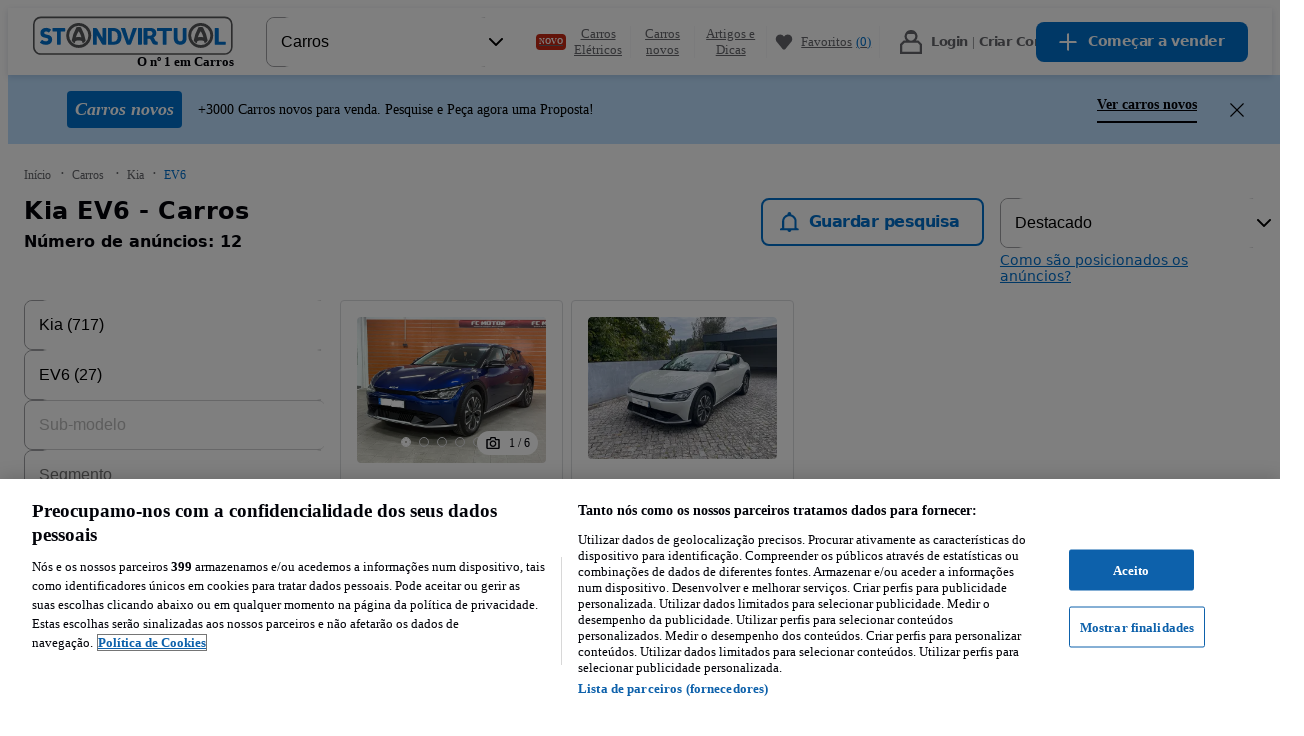

--- FILE ---
content_type: text/javascript
request_url: https://statics.standvirtual.com/optimus-storage/s/_next/static/chunks/73392-327c35e685f4e9af.js
body_size: 3177
content:
try{!function(){var e="undefined"!=typeof window?window:"undefined"!=typeof global?global:"undefined"!=typeof globalThis?globalThis:"undefined"!=typeof self?self:{},t=(new e.Error).stack;t&&(e._sentryDebugIds=e._sentryDebugIds||{},e._sentryDebugIds[t]="b32abb02-6c70-40f0-969d-a66096dcd81e",e._sentryDebugIdIdentifier="sentry-dbid-b32abb02-6c70-40f0-969d-a66096dcd81e")}()}catch(e){}"use strict";(self.webpackChunk_N_E=self.webpackChunk_N_E||[]).push([[73392],{13736:(e,t,i)=>{i.d(t,{$:()=>h,w:()=>c});var r=i(94751),a=i(72843),s=i(39977),n=i(42116),o=i(4435),h=Symbol("\uD83D\uDCBE");class c{static generateUID(){return-Math.floor(Math.random()*(Number.MAX_SAFE_INTEGER/2))+1}equals(e){return this.id===(null==e?void 0:e.id)}toJSON(){var e=(0,r._)({},(0,a._)(this[h]));return Object.entries(this).filter(e=>"function"!=typeof(0,o._)(e,2)[1]).reduce((e,t)=>{var i=(0,o._)(t,2),r=i[0],a=i[1];return(0,n._)((0,s._)({},e),{[r]:a})},e)}constructor(e){this.id=(void 0===e?{}:e).id||c.generateUID(),this[h]={}}}},26811:(e,t,i)=>{i.d(t,{L9:()=>c,g_:()=>h,m3:()=>y,XR:()=>p,P:()=>w,e$:()=>v,eZ:()=>f});var r=i(4435);class a{createWorker(){this.worker=new Worker(this.scriptURL,this.options),this.scheduleTerminate()}getWorker(){return this.worker||this.createWorker(),this.worker}scheduleTerminate(){this.timeout=setTimeout(this.terminate,3e4)}cancelScheduledTerminate(){clearTimeout(this.timeout)}addEventListener(e,t){return this.subscriptions++,this.cancelScheduledTerminate(),this.getWorker().addEventListener(e,t)}removeEventListener(e,t){return--this.subscriptions||this.scheduleTerminate(),this.getWorker().removeEventListener(e,t)}postMessage(e,t){return this.getWorker().postMessage(e,t)}constructor(e,t){this.scriptURL=e,this.options=t,this.subscriptions=0,this.terminate=()=>{var e;null==(e=this.worker)||e.terminate(),this.worker=null}}}var s=[];class n{constructor(e){this.isConsuming=!1,this.notify=()=>{this.isConsuming||this.consumeNext()},this.consumeNext=async()=>{this.isConsuming=!0;var e=s.shift();e?(await this.consume(e),this.consumeNext()):this.isConsuming=!1},this.consume=e=>{var t=e.file,i=e.type,r=e.quality,a=e.maxWidth,s=e.maxHeight,n=e.resolve,o=e.reject;return((e,t,i,r,a,s)=>{var n=document.createElement("canvas").transferControlToOffscreen();return new Promise((o,h)=>{var c=i=>{var r=i.data,a=r.file,s=r.time,n=r.error,l=r.ratio,u=r.binaryData;a.name===t.name&&(e.removeEventListener("message",c),n?h(n):o({file:a,time:s,binaryData:u,ratio:l}))};e.addEventListener("message",c),e.postMessage({file:t,canvas:n,type:i,quality:r,maxWidth:a,maxHeight:s},[n])})})(this.worker,t,i,r,a,s).then(n,o)},this.worker=function(e){var t=new Blob(["self.onmessage = ",e.toString()],{type:"text/javascript"});return new a(URL.createObjectURL(t))}(e)}}class o{notify(){this.consumers.forEach(e=>e.notify())}waitForPhoto(e,t,i,r,a){return new Promise((n,o)=>{s.push({file:e,type:t,quality:i,maxWidth:r,maxHeight:a,resolve:n,reject:o}),this.notify()})}constructor(e,t){this.consumers=Array.from(Array(e)).map(()=>new n(t))}}var h=2048,c=1360,l={jpeg:"image/jpeg",webp:"image/webp"},u=(()=>{try{var e=document.createElement("canvas"),t=l.webp;if(e.getContext&&e.getContext("2d"))return 0===e.toDataURL(t).indexOf("data:".concat(t))}catch(e){}return!1})()?l.webp:l.jpeg,d="hardwareConcurrency"in(globalThis.navigator||{})?Math.round(navigator.hardwareConcurrency/2):2,f=async function(e){var t=arguments.length>1&&void 0!==arguments[1]?arguments[1]:"N/A";try{var i,a,s=e.split(","),n=(0,r._)(null!=(a=null==(i=s[0])?void 0:i.match(/:(.*?);/))?a:[,u],2)[1],o=await fetch(e),h=await o.blob();return new File([h],t,{type:n})}catch(e){throw Error("Failed to convert src to file",{cause:e})}},m=async e=>{try{var t=await e.toFile();return await createImageBitmap(t)}catch(e){throw Error("Fail creating ImgBlob",{cause:e})}},v=async(e,t)=>{var i=await m(e),r=i.width,a=i.height,s=document.createElement("canvas"),n=s.getContext("2d");if(!n)throw Error("Failed to create canvas context");return s.width=a,s.height=r,n.translate(s.width/2,s.height/2),"LEFT"===t?n.rotate(-Math.PI/2):n.rotate(Math.PI/2),n.drawImage(i,-r/2,-a/2),i.close(),s.toDataURL(u)},w=async function(e){var t,i,r=arguments.length>1&&void 0!==arguments[1]?arguments[1]:u,a=arguments.length>2&&void 0!==arguments[2]?arguments[2]:.8,s=null==(t=performance)?void 0:t.now(),n=await m(e),o=n.width,l=n.height,d=document.createElement("canvas"),v=d.getContext("2d"),w=l/o;if(!v)throw Error("Failed to create canvas context");o<h||l<c?(d.width=o,d.height=l):w>1?(d.width=c,d.height=c*w):(d.width=h,d.height=h*w),v.drawImage(n,0,0,o,l,0,0,d.width,d.height),n.close();var g=d.toDataURL(r,a);return{file:await f(g),ratio:w,time:Math.round((null==(i=performance)?void 0:i.now())-s)}},g=new o(d,e=>{var t,i=e.data,r=i.canvas,a=i.file,s=i.type,n=i.quality,o=i.maxWidth,h=i.maxHeight,c=null==(t=performance)?void 0:t.now();createImageBitmap(a).then(async e=>{var t,i=e.width,l=e.height,u=r.getContext("2d"),d=l/i,f=d>1;if(!u)throw Error("Failed to create canvas context");i<o||l<h?(r.width=i,r.height=l):f?(r.width=h,r.height=h*d):(r.width=o,r.height=o*d),u.drawImage(e,0,0,i,l,0,0,r.width,r.height),e.close();var m=await u.canvas.convertToBlob({type:s,quality:n}),v=new File([m],a.name,{type:m.type});self.postMessage({file:v,ratio:d,time:Math.round((null==(t=performance)?void 0:t.now())-c)})}).catch(e=>{var t;self.postMessage({error:{message:(null==e?void 0:e.message)||"No error cause available while resizing"},file:a,time:Math.round((null==(t=performance)?void 0:t.now())-c)})})}),p=async function(e){var t=arguments.length>1&&void 0!==arguments[1]?arguments[1]:u,i=arguments.length>2&&void 0!==arguments[2]?arguments[2]:.8;if(!e.file)throw Error("No file to resize in present in the photo");return await g.waitForPhoto(e.file,t,i,h,c)},y=async e=>{if(!e)throw Error("copyFile: No file provided");if(0===e.size)throw Error("copyFile: File size is 0");var t=await e.arrayBuffer(),i=t.byteLength;if(0===i)throw Error("copyFile: ArrayBuffer is empty");if(i!==e.size)throw Error("copyFile: Size mismatch");return new File([t],e.name||"photo",{type:e.type||"image/jpeg",lastModified:e.lastModified||Date.now()})}},28405:(e,t,i)=>{i.d(t,{A:()=>o,r:()=>n});var r=i(58348),a=/^(?:https?:\/\/)?(?:m\.|www\.)?(?:youtu\.be\/|youtube(?:-nocookie)?\.com\/(?:embed\/|v\/|watch\?v=|watch\?.+&v=))((?:\w|-){11})/,s=e=>!!e.match(a),n=function(){var e=arguments.length>0&&void 0!==arguments[0]?arguments[0]:"";return s(e)?null:new r.JD},o=function(){var e,t=arguments.length>0&&void 0!==arguments[0]?arguments[0]:"";return s(t)?null==(e=t.match(a))?void 0:e[1]:null}},42404:(e,t,i)=>{i.d(t,{$:()=>o});var r=i(39977),a=i(42116),s=i(13736),n=i(26811);class o extends s.w{get name(){var e;return(null==(e=this.file)?void 0:e.name)||this.id}get src(){return this.binaryData?this.binaryData:this.url?"".concat(this.url,";s=").concat(n.g_,"x").concat(n.L9):this.url}canUpload(){return"PENDING"===this.state||"FAILED"===this.state}equalSeed(e){var t,i,r=e.file;return(null==(t=this.file)?void 0:t.lastModified)===(null==r?void 0:r.lastModified)&&(null==(i=this.file)?void 0:i.size)===(null==r?void 0:r.size)}async toFile(){if(this.file&&this.file.size>0)return this.file;if(!this.src)throw Error("Failed to convert to file without src");return(0,n.eZ)(this.src,this.id)}async rotate(e){if(!(this.src||this.file))throw Error("Failed to rotate photo without src/file");var t=this.state;this.state="PENDING";try{this.binaryData=await (0,n.e$)(this,e),this.file=await (0,n.eZ)(this.binaryData,this.id)}catch(e){throw this.state=t,e}}async resize(e,t,i){if("DONE"===this.resizeTask)return this.file?Promise.resolve(this.file):this.toFile();if("PENDING"===this.resizeTask){var s=e=>{var t,i=e.file,s=e.time,n=e.ratio,o=this.file&&this.file.size<=i.size,h=(null==(t=this.file)?void 0:t.size)===i.size,c=0===i.size;if(this.metadata=(0,a._)((0,r._)({},this.metadata),{resizeTime:s,ratio:n}),this.resizeTask="DONE",!i||o||h||c){if(!this.file)throw Error("No original file available");return this.file}return this.file=i,this.binaryData=URL.createObjectURL(i),i},o=async()=>{if(!this.src)throw Error("Missing photo src");return s(await (0,n.P)(this,t,i))},h=e?(0,n.XR)(this,t,i).then(s):o();this.resizeTask=h.catch(e=>{throw this.resizeTask="PENDING",e})}return this.resizeTask}static fromFile(e){return new o({binaryData:"image/heic"!==e.type?URL.createObjectURL(e):void 0,file:e})}constructor(e){var t,i=void 0===e?{}:e;super(i),this.metadata=i.metadata||{},this.binaryData=i.binaryData,this.file=i.file,this.state=null!=(t=i.state)?t:i.url?"READY":"PENDING",this.url=i.url,this.resizeTask=i.url?"DONE":"PENDING",this.error=i.error}}},58348:(e,t,i)=>{i.d(t,{JD:()=>n,iB:()=>a,oK:()=>s,yR:()=>r});class r extends Error{constructor(...e){super(...e),this.name="InvalidFacebookURLException",this.message="There was a InvalidFacebookURLException"}}class a extends Error{constructor(...e){super(...e),this.name="InvalidInstagramURLException",this.message="There was a InvalidInstagramURLException"}}class s extends Error{constructor(...e){super(...e),this.name="InvalidURLException",this.message="There was a InvalidURLException"}}class n extends Error{constructor(...e){super(...e),this.name="InvalidYoutubeURLException",this.message="There was a InvalidYoutubeURLException"}}},94833:(e,t,i)=>{i.d(t,{I:()=>s});var r=i(58348),a=/^(ftp|http|https):\/\/[^ "]+$/,s=function(){var e=arguments.length>0&&void 0!==arguments[0]?arguments[0]:"";return e.match(a)?null:new r.oK}}}]);

--- FILE ---
content_type: text/javascript
request_url: https://statics.standvirtual.com/optimus-storage/s/_next/static/chunks/webpack-bc9e135021ce837a.js
body_size: 11637
content:
try{!function(){var e="undefined"!=typeof window?window:"undefined"!=typeof global?global:"undefined"!=typeof globalThis?globalThis:"undefined"!=typeof self?self:{},a=(new e.Error).stack;a&&(e._sentryDebugIds=e._sentryDebugIds||{},e._sentryDebugIds[a]="ca5b68b9-58d6-432e-9f6b-1556069fa5ed",e._sentryDebugIdIdentifier="sentry-dbid-ca5b68b9-58d6-432e-9f6b-1556069fa5ed")}()}catch(e){}(()=>{"use strict";var e={},a={};function c(d){var f=a[d];if(void 0!==f)return f.exports;var b=a[d]={id:d,loaded:!1,exports:{}},t=!0;try{e[d].call(b.exports,b,b.exports,c),t=!1}finally{t&&delete a[d]}return b.loaded=!0,b.exports}c.m=e,c.amdO={},(()=>{var e=[];c.O=(a,d,f,b)=>{if(d){b=b||0;for(var t=e.length;t>0&&e[t-1][2]>b;t--)e[t]=e[t-1];e[t]=[d,f,b];return}for(var s=1/0,t=0;t<e.length;t++){for(var[d,f,b]=e[t],r=!0,n=0;n<d.length;n++)(!1&b||s>=b)&&Object.keys(c.O).every(e=>c.O[e](d[n]))?d.splice(n--,1):(r=!1,b<s&&(s=b));if(r){e.splice(t--,1);var i=f();void 0!==i&&(a=i)}}return a}})(),c.n=e=>{var a=e&&e.__esModule?()=>e.default:()=>e;return c.d(a,{a:a}),a},(()=>{var e,a=Object.getPrototypeOf?e=>Object.getPrototypeOf(e):e=>e.__proto__;c.t=function(d,f){if(1&f&&(d=this(d)),8&f||"object"==typeof d&&d&&(4&f&&d.__esModule||16&f&&"function"==typeof d.then))return d;var b=Object.create(null);c.r(b);var t={};e=e||[null,a({}),a([]),a(a)];for(var s=2&f&&d;"object"==typeof s&&!~e.indexOf(s);s=a(s))Object.getOwnPropertyNames(s).forEach(e=>t[e]=()=>d[e]);return t.default=()=>d,c.d(b,t),b}})(),c.d=(e,a)=>{for(var d in a)c.o(a,d)&&!c.o(e,d)&&Object.defineProperty(e,d,{enumerable:!0,get:a[d]})},c.f={},c.e=e=>Promise.all(Object.keys(c.f).reduce((a,d)=>(c.f[d](e,a),a),[])),c.u=e=>98444===e?"static/chunks/"+e+"-dcd8642fd3ee889e.js":68537===e?"static/chunks/"+e+"-3d40bc9a75ed3a17.js":92041===e?"static/chunks/"+e+"-ff622d9647ecf00f.js":761===e?"static/chunks/761-1f4c94e0a427440b.js":71622===e?"static/chunks/"+e+"-2b9788be6899d84a.js":20632===e?"static/chunks/"+e+"-153bbe87a314e0e9.js":83187===e?"static/chunks/"+e+"-28c350c0680ea2a7.js":75704===e?"static/chunks/"+e+"-97c62ea7ab24384b.js":25284===e?"static/chunks/"+e+"-814b05809d213d76.js":32493===e?"static/chunks/"+e+"-b4dad54ecd7cf3f3.js":41206===e?"static/chunks/"+e+"-408a5f4c5f6eeab8.js":73392===e?"static/chunks/"+e+"-327c35e685f4e9af.js":78353===e?"static/chunks/"+e+"-14369a01672f6d78.js":92972===e?"static/chunks/"+e+"-0867702b19083af2.js":34461===e?"static/chunks/"+e+"-2a360cc11aef3f75.js":79648===e?"static/chunks/"+e+"-1dda84abbfc20459.js":62582===e?"static/chunks/listing-car-valuation-496791289b631c18.js":76054===e?"static/chunks/"+e+"-835135d77bf3bf59.js":72660===e?"static/chunks/"+e+"-a5900ab53308fe3f.js":47101===e?"static/chunks/"+e+"-48187f09c1e16d1b.js":41509===e?"static/chunks/"+e+"-2e00ffa4091f1646.js":42772===e?"static/chunks/"+e+"-b623d3be5abf2f77.js":50229===e?"static/chunks/"+e+"-c988b85780b404c2.js":88816===e?"static/chunks/"+e+"-20d49c6b4e0dc251.js":15848===e?"static/chunks/"+e+"-924192fd57ff3f6d.js":58138===e?"static/chunks/"+e+"-7851856b46950437.js":3479===e?"static/chunks/3479-3c401aa827917200.js":95044===e?"static/chunks/"+e+"-c476112cbf52d489.js":34386===e?"static/chunks/"+e+"-0a23fbc18c8bbf87.js":27697===e?"static/chunks/"+e+"-2ab606734a19d47c.js":7303===e?"static/chunks/7303-927ea32ebfd8be66.js":99747===e?"static/chunks/"+e+"-64042d8afec82b5d.js":34720===e?"static/chunks/"+e+"-a83bdb0094905ee0.js":76930===e?"static/chunks/"+e+"-2c042fd30e2c538b.js":96978===e?"static/chunks/"+e+"-5435d2ce2cc5f13d.js":68233===e?"static/chunks/"+e+"-4fe297e62616d07f.js":40807===e?"static/chunks/"+e+"-824229f6f81b610e.js":85796===e?"static/chunks/"+e+"-aa1f3af1f68f4a99.js":16334===e?"static/chunks/"+e+"-8cb24b127360d270.js":26804===e?"static/chunks/"+e+"-8f8f06a04bf4935a.js":95056===e?"static/chunks/"+e+"-c15edd4eca36dbc1.js":43310===e?"static/chunks/"+e+"-118c97d33fb7f0dc.js":30288===e?"static/chunks/"+e+"-1e934353b39b4a6e.js":7389===e?"static/chunks/7389-7d7e3c818fe32887.js":46618===e?"static/chunks/"+e+"-c0e357e4b28ab0b8.js":47335===e?"static/chunks/"+e+"-8cd18d07553f38d9.js":72461===e?"static/chunks/"+e+"-86583cb039c3abfb.js":2125===e?"static/chunks/2125-dbd6e7917b253aa4.js":86968===e?"static/chunks/"+e+"-1674802835aea7d4.js":82791===e?"static/chunks/"+e+"-55d423b229b445d3.js":67561===e?"static/chunks/"+e+"-5360730f1fe41411.js":77005===e?"static/chunks/"+e+"-201ff7ad400aac41.js":9273===e?"static/chunks/9273-3fd45d44d3e5bcab.js":17444===e?"static/chunks/"+e+"-b851805b6a479441.js":55888===e?"static/chunks/"+e+"-699acf21143578bf.js":63270===e?"static/chunks/"+e+"-2ef691094461b39a.js":93695===e?"static/chunks/"+e+"-acc27d0b7a2f1fe8.js":42184===e?"static/chunks/"+e+"-cab7c0521ce6a20d.js":85385===e?"static/chunks/"+e+"-15896b08481f9a7e.js":3833===e?"static/chunks/3833-ed6823b759385ce5.js":"static/chunks/"+(({62:"empty-state",1352:"advert-gallery-generated-video-player",2061:"advert-gallery-generated-video-thumbnail",2435:"financing-filters-affordability",2546:"dealer-ratings-submit-reply-dialog",3392:"reactPlayerVidyard",4147:"87d43406",5077:"dealer-ratings-onboarding",6109:"action-buttons",6404:"desktop-seller-info",6463:"reactPlayerKaltura",6607:"0aace82d",6674:"3c9ffe6c",7050:"is-preview-seller-actions",7616:"dealer-ratings-report",12042:"reactPlayerTwitch",12149:"dda8ba68",13237:"similar-advert",13551:"abuse-report-success-step",16328:"reactPlayerDailyMotion",16978:"dealer-ratings-reply",18446:"reactPlayerYouTube",18517:"thumbnail",20300:"vehicle-history-component",24910:"seller-contact-popup-container",26173:"reactPlayerVimeo",29216:"25dd4c32",31590:"pir-section",32485:"54deeeae",33592:"financing-listing-otomoto-lease",33882:"dealer-ratings-onboarding-dialog",35097:"dealer-financing-benefit-card",36353:"reactPlayerPreview",37090:"pir-available",37473:"financing-header-widget",38017:"listing-seller-send-message-popup-content",38184:"financing-ad-car-details",39904:"pir-fake-door-dialog",41975:"53561c6c",42154:"pir-not-available",44303:"widget",44322:"0b4612c1",44674:"ad41d425",46383:"reviews-side-panel",46868:"be4d210c",47627:"reactPlayerStreamable",48653:"2787febe",49568:"23112701",51663:"dealer-financing-error-page-chunk",52723:"reactPlayerMux",53753:"pir-section-fake-door",60001:"dealer-ratings-advert-deactivation-dialog",63132:"desktop-seller-profile-info",64600:"8c435c32",66890:"pir-ad-page",67564:"desktop-filter",67570:"reactPlayerMixcloud",69900:"ready-for-publish",69932:"02e20a0a",69979:"reactPlayerSoundCloud",76159:"bd9c1edd",76489:"listing-featured-dealer-card",78024:"mobile-filter",79083:"financing-simulator",79696:"dealer-ratings-ad-page-fetching",82108:"financing-leasing-listing-carousel",83543:"gallery",85092:"abuse-report-form-step",86887:"reactPlayerFacebook",89434:"seller-send-message-popup",90732:"advert-gallery-video-player",91294:"dealer-ratings-submit-report-dialog",94930:"abuse-report-error-step",96941:"9e9c49b3",97458:"reactPlayerFilePlayer",99340:"reactPlayerWistia",99719:"dealer-ratings-ad-page"})[e]||e)+"."+({62:"a933e81643cf3ea6",174:"63e766a98f891cac",263:"dfe1c3ea0ab25104",527:"0569e0502363433c",1030:"9ea2a7439e328793",1106:"b244a6cbd9b95ddb",1268:"ddf77d63b7f81eee",1352:"67934cf2fe5c7844",1529:"853160eb48097bc4",1709:"c02f8dd154f14fe7",1914:"69a21ac9933c577e",2032:"aeac2e6368706eba",2061:"624f316a3a7ddfe9",2102:"b75e091f4f57054c",2246:"d38473be684da7ee",2435:"888dccd871685801",2464:"4d0386897a318ae3",2540:"1de398f0094753d0",2546:"0ce30c53ea9dac5f",3334:"33fc0b4dd96977b9",3392:"2ba82c493e40a917",3568:"8b754c5b0302ee59",3869:"41616e05b95bbab6",4147:"c9ed6d4641666623",4390:"7b07a801d7548903",4678:"448b8ee286c51c57",4808:"f4d2412f6c07fa9e",4945:"77121aa3aeb8da3b",4967:"56df00a7e517c2ff",4983:"c22aee3446d411dd",5043:"0921a57587ba187b",5077:"e9e54e7b10ab19f6",5242:"d78ff52b2df94f12",5465:"37b60f717a0b5608",5821:"3ce7f340b0778a72",5954:"52e259d367da5bf7",6109:"afe10f6c2f9f52d8",6115:"0f2ac83c4089acd5",6222:"d55be50e341ee9f4",6404:"5e1678f6a99ffdf8",6463:"6e66026cf9249ee1",6607:"990d2c78f6dc6ea9",6674:"a23b2893408f777b",6757:"18bb18a654c74be1",6791:"920092d79c582e42",7037:"e5e0b5280fae820a",7050:"a577dcd93b44d8d6",7163:"556b41842b57a9de",7246:"e09a97cc907fc7f9",7409:"2a828688309a7d6a",7616:"28313c9b1fd0fdc6",7767:"ebe61f9b59938a3b",7971:"4016b262637abd26",8180:"35e11543b1b348f0",8188:"a20116986c5c83fb",8545:"2f4667e3c429b840",8713:"93f991a10b3b5ceb",8863:"9de1a471441a90e7",9262:"25b9c05a782b1694",9420:"f39430e24f220b1d",9458:"45f5c137b31259cf",9545:"92e7095b4c9866ba",9795:"db1df5f458e38e53",9906:"0b42855f527d9b4f",9937:"781b36362e9ffa7f",9944:"3c05b8179c0469ac",10026:"05db79cea7418e26",10042:"6fe7f32ed0df9ca1",10269:"982d5f40cd9b0762",10399:"2a14829cbdd5a816",10646:"fa16e0be7829c067",11011:"f8c821c931d66530",11176:"56cd997129ef657b",11278:"70a3e2b710e0279f",11374:"92028cc9dd922a91",11376:"6dc48fc0e040b61a",11399:"1b5bd43cbeb1ea72",11478:"ba42ac50f965a113",11681:"af9f6a86d158b880",12042:"67c08bb18cce131b",12149:"eb1d9b6c98fb158a",12350:"19a6a4bcc77fd172",12537:"7d8933bfc94241a9",12844:"69590e1a795ab2f7",13237:"aae369655ddf1d2d",13326:"7730ed5bc64d2405",13519:"84905c92b75830e8",13521:"4024dee65522900b",13551:"eaede9b89ea50b75",13636:"0fda194e832489ad",13716:"5b248c3097198efb",13937:"109e311add293f33",14642:"f2ca6662d17f7d66",14710:"d1e1b7cc50054844",14928:"81621097c999c80b",15164:"c195074df85c08ad",15172:"b5c9fe46bf9d66ab",15258:"cfcf0cece38b0870",15562:"2b85421ffd2bcca4",16328:"1d120f9fb44e9558",16582:"2bfa7c6c19493e5e",16819:"000960e4c0967b49",16978:"d8ab2972f3a04b41",17134:"2ba48fe1c697f314",17145:"4c36e5c8cc1eb9ac",17724:"4f1013a6801e7640",17741:"e63a45b3d0b9ad6c",17783:"6307f83162ecc399",17977:"4760a4a44684d116",18031:"df85a0e6af016020",18097:"2e4d47d0e7de7820",18371:"1426d310c9acc784",18422:"e519514ea538e335",18446:"eadf53d24dc24cca",18517:"51427eff9bba8299",18877:"0c494e088e2c5588",19298:"24af3367cd0ee5f7",19425:"9e501138de77a8d2",19474:"c09d28c9e563d5c1",20300:"9d78b7a3de47cb49",20591:"0ff2a7c6c73098f2",20908:"2f38d5d7db2f2dbd",20958:"3059ac024ce91fbe",21189:"0c1c49959b7aeb9c",21205:"fd78b32a6e69370a",21477:"5306dba17fe1a7eb",21482:"7a371f5784fedc51",21546:"fcf091e13bd04ecd",21634:"fb7ee6061ab296a5",21729:"e7e9afc2eb2846c6",22016:"96cc567803e28d7c",22163:"eff05d8d5e63e266",22557:"afb9d6d26f32447c",23125:"994fc7a8869b0849",23516:"570ac339e06cc83f",23795:"a9695ef5187f2885",23895:"164fb1184f634e7e",24135:"280a1ca874815887",24417:"8404e855a98e23e7",24430:"9f9132042de3e9ef",24878:"9ab584e4aad83d37",24910:"cb69726845e5dd86",25209:"9c68739a89f7f299",25732:"30789daead3e783a",25905:"e489f59a40290186",25996:"cbb188037b056052",26173:"669f5cdaa0344ae2",26330:"f0338bbd55d71c3c",26427:"90621d87fb629da0",26547:"4678ec1f12cceaef",26656:"38676ad3b16a2092",27132:"d13ed9b96baae124",27723:"05be24e541ea0a84",27726:"1b17a1f481cd0fbe",28037:"13d753dc4d4af783",28046:"1ebfb6dd119c79ca",28152:"a87b4c1b9a137ec9",28623:"dd0fb1a08ae17bd7",28940:"da685ff8cff38970",29004:"a1db3e93c492cbb1",29216:"66c21175e70b125f",29390:"4ee4123f8aa0b3de",29491:"3cf9059421be6be3",29945:"8609d5f9a649bb22",30033:"8e39d076786eb139",30065:"1fd3ddcf70d5edb9",30085:"8ed60e47e1e45f58",30147:"c962d98667250473",30360:"d41ca669b94c1d98",30528:"dc02f9836e3aa008",30550:"51e370241adc71ba",30680:"e17fe7e37b536bd1",31156:"1ac11b30bcdfc205",31226:"24d7ba285c680704",31314:"2cf130d9f4ea37b0",31496:"b5f7ed789a08895e",31590:"8ad1d16f4d6d5864",31773:"37e919005bb34de3",31790:"f3dda271c7788c71",31845:"81ecca15c5be3ca7",32405:"f3cbbd68ae2a40f5",32485:"a0cf532df4899e9d",32525:"d1d5b6dadf5853e6",32558:"6542d387b92b459e",32607:"47e3682922f2f06f",32652:"8a9fea1fc526ed1a",32987:"dd24bebc13b78b3f",33238:"82b4d467ca418213",33340:"1b82815de0e7edb3",33501:"272a90c57477aa9b",33518:"51fa6cd80849d2ce",33592:"d6589c0b3d45cfea",33738:"3fb5de436c6b7c71",33760:"0ed2de8a56b89435",33882:"81805dd7a725468a",33993:"11abf617c0d731c7",34487:"11a802a61ed817e0",34576:"792d3b866ef6fe4c",34583:"58c1a149e6fe15dc",34718:"6fe9db258fb827b3",34851:"4775b0748052d892",34975:"fcecacb2348ac35d",35097:"ea870ff4bca2abe4",35102:"c530bfd9c4a430d2",35589:"9ff1e45fdee0387e",35600:"3a3b1427b1eeee10",36053:"674282810301f629",36125:"a5c6e1b768c2103b",36197:"7967903bdbdd762e",36336:"d3ece9062db59ad6",36353:"8471fdb74e89ce43",36561:"e1f5464e34eb54a3",36651:"87a17e190012b843",36884:"8eea3cab75dd2725",37090:"f661dae080c0b55e",37269:"ff3f10473d745ce4",37319:"09475dd905043874",37397:"5f261bc587526360",37473:"7942d7198b66e25b",37701:"81ed9c6c61d6734e",37793:"db3cb80a267d8109",37801:"b4c0edbf513c1184",38017:"22f8355480789c60",38184:"69fac7a45487a948",38308:"b6c4f6756dd26bfb",38538:"041c097d1f1281fd",38615:"a3c9a1d8a727ead3",38827:"17f0dabc6a013195",38941:"56e9f2a1dc70db98",38949:"b90bc1d64764e4a5",39252:"538f50214bf60301",39624:"36ad42a0369bc10e",39904:"522a79a7c158f091",40009:"2996f76d160ef5d3",40270:"0e0509862d27c049",40788:"ffe35e0ad8fc759d",40870:"9b554d02c8c8340b",41073:"36421320354f20fb",41649:"b2a1962ba17f91b9",41975:"bd166381443b3ac6",42065:"eb618ce6d5df5211",42154:"c021e8565403a69a",42450:"c46d69fab8c82919",42784:"5a08238a2b15da39",42812:"aa97b468d7c8a88a",42892:"13007c034a4a933e",43059:"10f501f55687ce92",43120:"6ffbb54231d575b8",43320:"dd3cbc5422f8ec6a",43977:"ff77e7ce097439cd",44303:"e856835f7aec9553",44322:"19f3a7e6c1e316fc",44373:"d80b6892ac0747dd",44583:"710b79535a71fd86",44646:"56e34718e11a0543",44674:"e4262f38d0d12adc",44873:"6026f977708c5a08",45067:"e5e4e009392f4e3f",45340:"b710c7367f7b827a",45401:"6ae5ea18ea236d81",45462:"c24a5eecea0ddcc6",45830:"f04d95d8b35f036d",46236:"df326c94dd387a36",46269:"20a8d5492329f712",46351:"7483917c481806b7",46383:"b574570c1bfa758a",46407:"8defe59013247d2e",46510:"946d6e7ae103b13d",46635:"f0730be3c088f9ee",46868:"1cddd42d0811608a",46957:"644d63c7c09595a5",47367:"4740286f71ff389a",47428:"a587ea7a8d3db4a2",47627:"2e8394b1b9f09d37",47641:"2a0813590a0b60d6",47683:"7b358b592e7885a4",47857:"6068018f43205465",47875:"37e2473782908a39",48113:"dee6a359686bf341",48234:"3400ed4013cc35e5",48343:"5ce1190626b14ced",48376:"0f36d0551f9228cc",48653:"02b1b984bb953bd2",48954:"587f9182a544fd63",49101:"cbe96b5cb23add5c",49103:"756000c18235ead4",49227:"89fb3cc2b7b8ab0e",49247:"ceef2206012d6382",49568:"ae2253606e51565e",49745:"762ad9715f354350",50075:"9b8ccdb989f4b423",50277:"42bb6919718357de",50318:"d80d0fed13cce3ee",50811:"a92fa0d3e1fb4ccd",50898:"72b02444651cf2c1",51083:"f88d7958372c520b",51663:"a0fc6c97e5afadb5",52204:"5d808e31bb7bccc3",52233:"43687cfd55657a22",52273:"77de976636a21f80",52457:"90b94434aef105aa",52723:"ad4257b1fea172ed",52730:"29249db238244604",53019:"bcac872fdbd13a8a",53237:"2a9d83e5de6fa336",53649:"f6a1718966129935",53657:"0878f23183d84568",53753:"f40e7b4378a9752d",54048:"be3251ed6c30c03e",54404:"cdda50c51b7061db",54899:"08e89af3d601f4c4",55197:"ed4a6bffbc12221a",55553:"93562dfa430b6da1",55716:"1facc67be4c9bedd",55886:"ec9a99b6115b1fe5",56027:"d84953977c88e8b8",56041:"af994735de82224c",56324:"93bcae277efb0a79",56421:"c2b20aa598fcffea",56814:"9f08cedffc4da104",57144:"b092bc7e3d3063b8",57252:"b5db203019c961a6",57332:"8d7d4db866cefa2c",57432:"48bdce39f829416e",57609:"ce8617e968204c89",58140:"60c1f2c5b6d22092",58297:"157a7315d1e3d7ff",58399:"d9e16ea53646d71b",58436:"db795cfc45eb6077",58589:"ecbcbaca799f6681",58703:"1156790901801234",59287:"6d973b2daf53830a",59404:"60a45cc7ad7df33d",59642:"851d9d84697fb5e6",59824:"e8a8dd6b3aa53cba",59846:"f780e66b2c7e5410",60001:"a5e7e6afca83e6d1",60149:"085ac9c83bda8da9",60594:"0f30bb5f0c596ded",60849:"6cd128ded949cf22",61129:"3378c27802b81d50",61262:"1baf952ce2d6ed22",61301:"ee06363981aaf7dc",61395:"ad309438e8cb1ced",61473:"dc8aaacd9c62a2b7",61606:"9be5227cf417828c",61664:"067f82ad925e9e7d",62552:"90d94e658ddba195",62562:"8228da5888a17077",62733:"5f8d28422809ddda",62750:"ed2cfc089ac4a776",63132:"3cd095b09802899b",63222:"31a5c4b73d935385",63278:"ce41b81ae43cf317",63300:"f701ca79edd8f44e",63331:"b9704fd4ab8435ad",63481:"888e5d12e36320b2",63490:"5da068251f5dcdf2",63746:"d91b1793a4a7eddc",63937:"bbc6fb2f2df553e0",63997:"c99d9508648f2e61",64055:"45ef6ab6e5b12e58",64525:"9dc7b7a82c893d99",64600:"35d80a585cc3bb09",65188:"e0c4e7332b238214",65641:"3963a0db04188b82",65779:"601d8cc5127f6fc6",66134:"ea16996a96547563",66516:"eb5fe8cceae195be",66552:"9c63ae7f71e3d3c0",66566:"7018f7b72e0f0e64",66758:"b9e5603a22e47a7e",66766:"5b1b9d26d7721fd6",66890:"4d1eef867693616f",66917:"b926626c4b6f057e",66951:"67df8465d9cb26f1",67105:"6397664d51631c12",67366:"3ecaa69b711b8987",67367:"57916b2d75953d7d",67564:"a66cc70de0f6da33",67570:"da1f70e835e35d15",67622:"a1ac89375d58b5d3",67629:"80ea3ba2c7e471b7",67811:"694885379b2a1640",68288:"008adadfae456023",68473:"638e05ff06e9943d",68600:"37229e68239e626a",68611:"0f442aba6f0e9bbc",68630:"3c3ab42abc8e6e49",69862:"ca1683de0890ef0e",69898:"ab45bfbf8551d4c9",69900:"b368fb88e517d87e",69932:"f883a664773e059f",69979:"81bcd19e258347e7",70183:"24e63ca0bb8d5c01",70701:"386313e003ddcfa9",71022:"c3053702b184c9d0",71536:"482d09cb648a5ced",72039:"ff1789c5ac65b399",72215:"0cf639ff05336c97",72777:"801fe9b70591975b",73084:"2ecb7e8bb78dba3b",73100:"7f50e4aad0a742d4",73126:"8cac0f7f9dc77f37",73171:"42bfa366867e67e3",73324:"9b7ffb26dee8f945",73467:"5db6ff0a20e98094",73689:"20312e9b59d39d47",73708:"7ad8952c961d8923",73741:"504ad738af987643",74188:"e669ef041436e4a0",74323:"c46cdab1495ceee0",74383:"ef8d331020564bda",74551:"9571e928f459a55e",74577:"f2889c263c2420dc",74683:"9a0aecb9072ad4c9",74760:"8af8e9390d91039e",74869:"682d3d16ed341e1e",75220:"7ba5d177d40a5a30",75322:"8e37adcba9994517",75465:"a9ccd40d43225dbe",75524:"f6e20dcb864ce3eb",75781:"bcefe5c679dd1665",75899:"d270d60caf15179f",75975:"973786b3815c03f7",76072:"f7940bf54e2cd6f0",76136:"d1b0196f207aaaf8",76159:"baa80f74e4dd83a1",76489:"9d11535124943aa0",76654:"544901c7fd33bd04",76691:"c9d9efd719183c6f",76804:"5e2ca77a10ae8d50",76874:"614742e72bf21e0c",76897:"9a900d3ff9850b11",77263:"31f90a641eb0dcc8",77550:"32f3e7e4b5e37d31",77711:"f5f79db5bc19ebc3",77986:"967f30353c99ab1d",78024:"fe329acda1e5dd7c",78106:"92f2306fdc52549a",78528:"12ec4de940acab3f",78603:"3240af4bf868bf17",78665:"2fa531081817f52c",78783:"7fcbb808738e51de",78969:"935628753345ab75",79083:"f3c44c160c367117",79471:"0d33850d003165f4",79696:"36c77ec7aa2253cc",79788:"4a4d8d0417682ae7",79987:"6c071fe7b95baa59",80395:"29d072309fb62d9f",80691:"027fa37384123df6",80966:"758e56100c8318d5",80977:"1234d184781580d4",81511:"3cba2c435bfd3a2c",81703:"21f39c6246811987",81792:"74f0a16fce696b7b",81824:"125e31ca57a4e86b",81956:"3cfcf167bd53c5fb",82108:"322169fc2660f243",82268:"2ad27cc137d77907",82674:"f61a207d6376e57e",82774:"8a0bdc0c2bd09ef6",82877:"3d79557916bcaafb",83020:"15967e1eda75d85c",83068:"63dec9be0841ea78",83171:"dc1dd1d6c247bed7",83320:"a1f3e497e68314d6",83364:"934c6b670dec86fd",83451:"47cec60a50d6ccd3",83543:"7fa7628c2c809d02",83958:"f94b859204349481",84110:"03c8296dc18b8dbf",84127:"1ead1620297e6931",84378:"b5251da69cce018b",84402:"d495a221aa6c419d",84604:"e8521971655471d1",84882:"ec712887fbd31158",84891:"8ecc300b8593af29",85092:"0b0298157ef75b2b",85311:"eff084f0ed22c993",85458:"0f6f6bc1f045ef46",85637:"8f76e3855fead682",85735:"e0835babafe31727",86180:"08add9f008f02da9",86390:"d7bbdbcda824b49c",86450:"b3619099d02d90e6",86514:"730fb5c8d0f3b173",86714:"640c55cd81de1961",86770:"efd49f7ed26b551e",86784:"794fe23095f2cead",86887:"647933f2cf6976f9",86890:"9ef257563a365d8e",86895:"74876640e8efa2df",86961:"037f1d56a108cf2f",86967:"bdef2fc75d5813a3",87248:"e379cc17d8f47037",87277:"11ffb77c4f838589",87502:"e46496cc317813fa",88527:"6ce60cce165a7844",88689:"7bbe6304a2f312a6",88820:"3208e48d7dea970e",88921:"2cd09bccad19b263",89138:"23bc006b342acacf",89434:"b2ec73f72700a7c3",89624:"226db2cd02e7f98f",89629:"5518a54d8fe688f6",89856:"d394979170ba2a55",90732:"1f17e39c1a4b3ad6",90754:"f05b12e01a897ea4",90777:"90f8e8bb2811a20d",90897:"f5bd9fb29aa071e8",91294:"75b1f4e88cde4bb8",91338:"ddd9962d0f95795f",91551:"fe47540c94852ad2",91554:"73ed70a6776234e7",91676:"4a39f44551945876",91993:"d39ebcac3447eb83",92047:"28443c6f5c8f3e48",92073:"130ff23595bd7aee",92114:"8941661a06100e83",92261:"c0c9dffc0c6011fe",93014:"eade86fb30d255e8",93236:"60a6635e1a49bf5f",93475:"1e58ff8f29d9954f",93526:"23954dcddf7e5738",93658:"580e39e8cd697bb3",93679:"5acf659b7684dbde",93887:"3a9ecb1c452bfa9f",93944:"a919bbc2c5130892",94832:"79a760dfdf872183",94833:"b68c199700f5d2d8",94930:"88cbc94a5e834b4a",95208:"38fefea5a07b2b21",95262:"d0dd218b56ef1e68",95383:"20c8a51bb05feb91",95448:"cac11f00339c847a",95456:"76bbdb43d7b2ac20",95536:"cdeab28eb3c66096",95568:"d12a6e233b5c4fa5",95836:"f0f20848d55cf926",95859:"5fedee67a36e3500",96094:"b711bd78e95f12c3",96170:"6cdd6c7b348ec3b9",96196:"3911bec781361fe3",96264:"a707f89fd662a36b",96604:"6a81a032326f4ccc",96621:"a82cf12f13392c3a",96716:"e1f27b42a6e8627d",96821:"1a5d7be2deda147d",96941:"d215dc6e44651e9d",97114:"ae16a002a63f7a0b",97458:"dc33bcbe85a4809b",97551:"cb766c0fc4bce855",97626:"7fd6d41f8d9cf853",97778:"0ffcc925befcba3e",97779:"574f71c17f85ac81",97865:"a359933941434ebe",98238:"99e61e10461d61f5",98634:"832da4a75da19d38",98721:"9222b6fc8e406c26",99165:"e66f717b0f2055ae",99340:"7c42ec9e92303cf7",99589:"abc3211ef9ec66ff",99654:"9fda00c138c247a0",99719:"f03360b6ef0ba9c4"})[e]+".js",c.miniCssF=e=>"static/css/d4e9d651cbf65757.css",c.g=function(){if("object"==typeof globalThis)return globalThis;try{return this||Function("return this")()}catch(e){if("object"==typeof window)return window}}(),c.o=(e,a)=>Object.prototype.hasOwnProperty.call(e,a),(()=>{var e={},a="_N_E:";c.l=(d,f,b,t)=>{if(e[d])return void e[d].push(f);if(void 0!==b)for(var s,r,n=document.getElementsByTagName("script"),i=0;i<n.length;i++){var o=n[i];if(o.getAttribute("src")==d||o.getAttribute("data-webpack")==a+b){s=o;break}}s||(r=!0,(s=document.createElement("script")).charset="utf-8",s.timeout=120,c.nc&&s.setAttribute("nonce",c.nc),s.setAttribute("data-webpack",a+b),s.src=c.tu(d)),e[d]=[f];var l=(a,c)=>{s.onerror=s.onload=null,clearTimeout(u);var f=e[d];if(delete e[d],s.parentNode&&s.parentNode.removeChild(s),f&&f.forEach(e=>e(c)),a)return a(c)},u=setTimeout(l.bind(null,void 0,{type:"timeout",target:s}),12e4);s.onerror=l.bind(null,s.onerror),s.onload=l.bind(null,s.onload),r&&document.head.appendChild(s)}})(),c.r=e=>{"undefined"!=typeof Symbol&&Symbol.toStringTag&&Object.defineProperty(e,Symbol.toStringTag,{value:"Module"}),Object.defineProperty(e,"__esModule",{value:!0})},c.nmd=e=>(e.paths=[],e.children||(e.children=[]),e),(()=>{var e;c.tt=()=>(void 0===e&&(e={createScriptURL:e=>e},"undefined"!=typeof trustedTypes&&trustedTypes.createPolicy&&(e=trustedTypes.createPolicy("nextjs#bundler",e))),e)})(),c.tu=e=>c.tt().createScriptURL(e),c.p="//statics.standvirtual.com/optimus-storage/s/_next/",(()=>{var e={78068:0};c.f.miniCss=(a,d)=>{e[a]?d.push(e[a]):0!==e[a]&&({62418:1})[a]&&d.push(e[a]=(e=>new Promise((a,d)=>{var f=c.miniCssF(e),b=c.p+f;if(((e,a)=>{for(var c=document.getElementsByTagName("link"),d=0;d<c.length;d++){var f=c[d],b=f.getAttribute("data-href")||f.getAttribute("href");if("stylesheet"===f.rel&&(b===e||b===a))return f}for(var t=document.getElementsByTagName("style"),d=0;d<t.length;d++){var f=t[d],b=f.getAttribute("data-href");if(b===e||b===a)return f}})(f,b))return a();((e,a,c,d)=>{var f=document.createElement("link");return f.rel="stylesheet",f.type="text/css",f.onerror=f.onload=b=>{if(f.onerror=f.onload=null,"load"===b.type)c();else{var t=b&&("load"===b.type?"missing":b.type),s=b&&b.target&&b.target.href||a,r=Error("Loading CSS chunk "+e+" failed.\n("+s+")");r.code="CSS_CHUNK_LOAD_FAILED",r.type=t,r.request=s,f.parentNode.removeChild(f),d(r)}},f.href=a,!function(e){if("function"==typeof _N_E_STYLE_LOAD){let{href:a,onload:c,onerror:d}=e;_N_E_STYLE_LOAD(0===a.indexOf(window.location.origin)?new URL(a).pathname:a).then(()=>null==c?void 0:c.call(e,{type:"load"}),()=>null==d?void 0:d.call(e,{}))}else document.head.appendChild(e)}(f)})(e,b,a,d)}))(a).then(()=>{e[a]=0},c=>{throw delete e[a],c}))}})(),(()=>{var e={78068:0};c.f.j=(a,d)=>{var f=c.o(e,a)?e[a]:void 0;if(0!==f)if(f)d.push(f[2]);else if(/^(6241|7806)8$/.test(a))e[a]=0;else{var b=new Promise((c,d)=>f=e[a]=[c,d]);d.push(f[2]=b);var t=c.p+c.u(a),s=Error();c.l(t,d=>{if(c.o(e,a)&&(0!==(f=e[a])&&(e[a]=void 0),f)){var b=d&&("load"===d.type?"missing":d.type),t=d&&d.target&&d.target.src;s.message="Loading chunk "+a+" failed.\n("+b+": "+t+")",s.name="ChunkLoadError",s.type=b,s.request=t,f[1](s)}},"chunk-"+a,a)}},c.O.j=a=>0===e[a];var a=(a,d)=>{var f,b,[t,s,r]=d,n=0;if(t.some(a=>0!==e[a])){for(f in s)c.o(s,f)&&(c.m[f]=s[f]);if(r)var i=r(c)}for(a&&a(d);n<t.length;n++)b=t[n],c.o(e,b)&&e[b]&&e[b][0](),e[b]=0;return c.O(i)},d=self.webpackChunk_N_E=self.webpackChunk_N_E||[];d.forEach(a.bind(null,0)),d.push=a.bind(null,d.push.bind(d))})(),c.nc=void 0})();

--- FILE ---
content_type: application/javascript
request_url: https://cdn.slots.baxter.olx.org/standvirtual/web/release/init.min.js
body_size: 64620
content:
!function(){var e={127:function(){!function(){"use strict";if("object"==typeof window)if("IntersectionObserver"in window&&"IntersectionObserverEntry"in window&&"intersectionRatio"in window.IntersectionObserverEntry.prototype)"isIntersecting"in window.IntersectionObserverEntry.prototype||Object.defineProperty(window.IntersectionObserverEntry.prototype,"isIntersecting",{get:function(){return this.intersectionRatio>0}});else{var e=function(e){for(var t=window.document,r=i(t);r;)r=i(t=r.ownerDocument);return t}(),t=[],r=null,n=null;o.prototype.THROTTLE_TIMEOUT=100,o.prototype.POLL_INTERVAL=null,o.prototype.USE_MUTATION_OBSERVER=!0,o._setupCrossOriginUpdater=function(){return r||(r=function(e,r){n=e&&r?u(e,r):{top:0,bottom:0,left:0,right:0,width:0,height:0},t.forEach((function(e){e._checkForIntersections()}))}),r},o._resetCrossOriginUpdater=function(){r=null,n=null},o.prototype.observe=function(e){if(!this._observationTargets.some((function(t){return t.element==e}))){if(!e||1!=e.nodeType)throw new Error("target must be an Element");this._registerInstance(),this._observationTargets.push({element:e,entry:null}),this._monitorIntersections(e.ownerDocument),this._checkForIntersections()}},o.prototype.unobserve=function(e){this._observationTargets=this._observationTargets.filter((function(t){return t.element!=e})),this._unmonitorIntersections(e.ownerDocument),0==this._observationTargets.length&&this._unregisterInstance()},o.prototype.disconnect=function(){this._observationTargets=[],this._unmonitorAllIntersections(),this._unregisterInstance()},o.prototype.takeRecords=function(){var e=this._queuedEntries.slice();return this._queuedEntries=[],e},o.prototype._initThresholds=function(e){var t=e||[0];return Array.isArray(t)||(t=[t]),t.sort().filter((function(e,t,r){if("number"!=typeof e||isNaN(e)||e<0||e>1)throw new Error("threshold must be a number between 0 and 1 inclusively");return e!==r[t-1]}))},o.prototype._parseRootMargin=function(e){var t=(e||"0px").split(/\s+/).map((function(e){var t=/^(-?\d*\.?\d+)(px|%)$/.exec(e);if(!t)throw new Error("rootMargin must be specified in pixels or percent");return{value:parseFloat(t[1]),unit:t[2]}}));return t[1]=t[1]||t[0],t[2]=t[2]||t[0],t[3]=t[3]||t[1],t},o.prototype._monitorIntersections=function(t){var r=t.defaultView;if(r&&-1==this._monitoringDocuments.indexOf(t)){var n=this._checkForIntersections,a=null,o=null;this.POLL_INTERVAL?a=r.setInterval(n,this.POLL_INTERVAL):(s(r,"resize",n,!0),s(t,"scroll",n,!0),this.USE_MUTATION_OBSERVER&&"MutationObserver"in r&&(o=new r.MutationObserver(n)).observe(t,{attributes:!0,childList:!0,characterData:!0,subtree:!0})),this._monitoringDocuments.push(t),this._monitoringUnsubscribes.push((function(){var e=t.defaultView;e&&(a&&e.clearInterval(a),l(e,"resize",n,!0)),l(t,"scroll",n,!0),o&&o.disconnect()}));var d=this.root&&(this.root.ownerDocument||this.root)||e;if(t!=d){var c=i(t);c&&this._monitorIntersections(c.ownerDocument)}}},o.prototype._unmonitorIntersections=function(t){var r=this._monitoringDocuments.indexOf(t);if(-1!=r){var n=this.root&&(this.root.ownerDocument||this.root)||e,a=this._observationTargets.some((function(e){var r=e.element.ownerDocument;if(r==t)return!0;for(;r&&r!=n;){var a=i(r);if((r=a&&a.ownerDocument)==t)return!0}return!1}));if(!a){var o=this._monitoringUnsubscribes[r];if(this._monitoringDocuments.splice(r,1),this._monitoringUnsubscribes.splice(r,1),o(),t!=n){var s=i(t);s&&this._unmonitorIntersections(s.ownerDocument)}}}},o.prototype._unmonitorAllIntersections=function(){var e=this._monitoringUnsubscribes.slice(0);this._monitoringDocuments.length=0,this._monitoringUnsubscribes.length=0;for(var t=0;t<e.length;t++)e[t]()},o.prototype._checkForIntersections=function(){if(this.root||!r||n){var e=this._rootIsInDom(),t=e?this._getRootRect():{top:0,bottom:0,left:0,right:0,width:0,height:0};this._observationTargets.forEach((function(n){var i=n.element,o=d(i),s=this._rootContainsTarget(i),l=n.entry,c=e&&s&&this._computeTargetAndRootIntersection(i,o,t),u=null;this._rootContainsTarget(i)?r&&!this.root||(u=t):u={top:0,bottom:0,left:0,right:0,width:0,height:0};var p=n.entry=new a({time:window.performance&&performance.now&&performance.now(),target:i,boundingClientRect:o,rootBounds:u,intersectionRect:c});l?e&&s?this._hasCrossedThreshold(l,p)&&this._queuedEntries.push(p):l&&l.isIntersecting&&this._queuedEntries.push(p):this._queuedEntries.push(p)}),this),this._queuedEntries.length&&this._callback(this.takeRecords(),this)}},o.prototype._computeTargetAndRootIntersection=function(t,i,a){if("none"!=window.getComputedStyle(t).display){for(var o,s,l,c,p,_,h,f,b=i,m=g(t),E=!1;!E&&m;){var v=null,T=1==m.nodeType?window.getComputedStyle(m):{};if("none"==T.display)return null;if(m==this.root||9==m.nodeType)if(E=!0,m==this.root||m==e)r&&!this.root?!n||0==n.width&&0==n.height?(m=null,v=null,b=null):v=n:v=a;else{var I=g(m),A=I&&d(I),y=I&&this._computeTargetAndRootIntersection(I,A,a);A&&y?(m=I,v=u(A,y)):(m=null,b=null)}else{var R=m.ownerDocument;m!=R.body&&m!=R.documentElement&&"visible"!=T.overflow&&(v=d(m))}if(v&&(o=v,s=b,l=void 0,c=void 0,p=void 0,_=void 0,h=void 0,f=void 0,l=Math.max(o.top,s.top),c=Math.min(o.bottom,s.bottom),p=Math.max(o.left,s.left),_=Math.min(o.right,s.right),f=c-l,b=(h=_-p)>=0&&f>=0&&{top:l,bottom:c,left:p,right:_,width:h,height:f}||null),!b)break;m=m&&g(m)}return b}},o.prototype._getRootRect=function(){var t;if(this.root&&!_(this.root))t=d(this.root);else{var r=_(this.root)?this.root:e,n=r.documentElement,i=r.body;t={top:0,left:0,right:n.clientWidth||i.clientWidth,width:n.clientWidth||i.clientWidth,bottom:n.clientHeight||i.clientHeight,height:n.clientHeight||i.clientHeight}}return this._expandRectByRootMargin(t)},o.prototype._expandRectByRootMargin=function(e){var t=this._rootMarginValues.map((function(t,r){return"px"==t.unit?t.value:t.value*(r%2?e.width:e.height)/100})),r={top:e.top-t[0],right:e.right+t[1],bottom:e.bottom+t[2],left:e.left-t[3]};return r.width=r.right-r.left,r.height=r.bottom-r.top,r},o.prototype._hasCrossedThreshold=function(e,t){var r=e&&e.isIntersecting?e.intersectionRatio||0:-1,n=t.isIntersecting?t.intersectionRatio||0:-1;if(r!==n)for(var i=0;i<this.thresholds.length;i++){var a=this.thresholds[i];if(a==r||a==n||a<r!=a<n)return!0}},o.prototype._rootIsInDom=function(){return!this.root||p(e,this.root)},o.prototype._rootContainsTarget=function(t){var r=this.root&&(this.root.ownerDocument||this.root)||e;return p(r,t)&&(!this.root||r==t.ownerDocument)},o.prototype._registerInstance=function(){t.indexOf(this)<0&&t.push(this)},o.prototype._unregisterInstance=function(){var e=t.indexOf(this);-1!=e&&t.splice(e,1)},window.IntersectionObserver=o,window.IntersectionObserverEntry=a}function i(e){try{return e.defaultView&&e.defaultView.frameElement||null}catch(e){return null}}function a(e){this.time=e.time,this.target=e.target,this.rootBounds=c(e.rootBounds),this.boundingClientRect=c(e.boundingClientRect),this.intersectionRect=c(e.intersectionRect||{top:0,bottom:0,left:0,right:0,width:0,height:0}),this.isIntersecting=!!e.intersectionRect;var t=this.boundingClientRect,r=t.width*t.height,n=this.intersectionRect,i=n.width*n.height;this.intersectionRatio=r?Number((i/r).toFixed(4)):this.isIntersecting?1:0}function o(e,t){var r,n,i,a=t||{};if("function"!=typeof e)throw new Error("callback must be a function");if(a.root&&1!=a.root.nodeType&&9!=a.root.nodeType)throw new Error("root must be a Document or Element");this._checkForIntersections=(r=this._checkForIntersections.bind(this),n=this.THROTTLE_TIMEOUT,i=null,function(){i||(i=setTimeout((function(){r(),i=null}),n))}),this._callback=e,this._observationTargets=[],this._queuedEntries=[],this._rootMarginValues=this._parseRootMargin(a.rootMargin),this.thresholds=this._initThresholds(a.threshold),this.root=a.root||null,this.rootMargin=this._rootMarginValues.map((function(e){return e.value+e.unit})).join(" "),this._monitoringDocuments=[],this._monitoringUnsubscribes=[]}function s(e,t,r,n){"function"==typeof e.addEventListener?e.addEventListener(t,r,n||!1):"function"==typeof e.attachEvent&&e.attachEvent("on"+t,r)}function l(e,t,r,n){"function"==typeof e.removeEventListener?e.removeEventListener(t,r,n||!1):"function"==typeof e.detachEvent&&e.detachEvent("on"+t,r)}function d(e){var t;try{t=e.getBoundingClientRect()}catch(e){}return t?(t.width&&t.height||(t={top:t.top,right:t.right,bottom:t.bottom,left:t.left,width:t.right-t.left,height:t.bottom-t.top}),t):{top:0,bottom:0,left:0,right:0,width:0,height:0}}function c(e){return!e||"x"in e?e:{top:e.top,y:e.top,bottom:e.bottom,left:e.left,x:e.left,right:e.right,width:e.width,height:e.height}}function u(e,t){var r=t.top-e.top,n=t.left-e.left;return{top:r,left:n,height:t.height,width:t.width,bottom:r+t.height,right:n+t.width}}function p(e,t){for(var r=t;r;){if(r==e)return!0;r=g(r)}return!1}function g(t){var r=t.parentNode;return 9==t.nodeType&&t!=e?i(t):(r&&r.assignedSlot&&(r=r.assignedSlot.parentNode),r&&11==r.nodeType&&r.host?r.host:r)}function _(e){return e&&9===e.nodeType}}()},543:function(e,t,r){var n;e=r.nmd(e),function(){var i,a="Expected a function",o="__lodash_hash_undefined__",s="__lodash_placeholder__",l=16,d=32,c=64,u=128,p=256,g=1/0,_=9007199254740991,h=NaN,f=4294967295,b=[["ary",u],["bind",1],["bindKey",2],["curry",8],["curryRight",l],["flip",512],["partial",d],["partialRight",c],["rearg",p]],m="[object Arguments]",E="[object Array]",v="[object Boolean]",T="[object Date]",I="[object Error]",A="[object Function]",y="[object GeneratorFunction]",R="[object Map]",S="[object Number]",O="[object Object]",x="[object Promise]",D="[object RegExp]",L="[object Set]",N="[object String]",k="[object Symbol]",w="[object WeakMap]",C="[object ArrayBuffer]",M="[object DataView]",B="[object Float32Array]",P="[object Float64Array]",G="[object Int8Array]",U="[object Int16Array]",V="[object Int32Array]",z="[object Uint8Array]",j="[object Uint8ClampedArray]",F="[object Uint16Array]",$="[object Uint32Array]",H=/\b__p \+= '';/g,K=/\b(__p \+=) '' \+/g,Y=/(__e\(.*?\)|\b__t\)) \+\n'';/g,W=/&(?:amp|lt|gt|quot|#39);/g,q=/[&<>"']/g,Z=RegExp(W.source),Q=RegExp(q.source),X=/<%-([\s\S]+?)%>/g,J=/<%([\s\S]+?)%>/g,ee=/<%=([\s\S]+?)%>/g,te=/\.|\[(?:[^[\]]*|(["'])(?:(?!\1)[^\\]|\\.)*?\1)\]/,re=/^\w*$/,ne=/[^.[\]]+|\[(?:(-?\d+(?:\.\d+)?)|(["'])((?:(?!\2)[^\\]|\\.)*?)\2)\]|(?=(?:\.|\[\])(?:\.|\[\]|$))/g,ie=/[\\^$.*+?()[\]{}|]/g,ae=RegExp(ie.source),oe=/^\s+/,se=/\s/,le=/\{(?:\n\/\* \[wrapped with .+\] \*\/)?\n?/,de=/\{\n\/\* \[wrapped with (.+)\] \*/,ce=/,? & /,ue=/[^\x00-\x2f\x3a-\x40\x5b-\x60\x7b-\x7f]+/g,pe=/[()=,{}\[\]\/\s]/,ge=/\\(\\)?/g,_e=/\$\{([^\\}]*(?:\\.[^\\}]*)*)\}/g,he=/\w*$/,fe=/^[-+]0x[0-9a-f]+$/i,be=/^0b[01]+$/i,me=/^\[object .+?Constructor\]$/,Ee=/^0o[0-7]+$/i,ve=/^(?:0|[1-9]\d*)$/,Te=/[\xc0-\xd6\xd8-\xf6\xf8-\xff\u0100-\u017f]/g,Ie=/($^)/,Ae=/['\n\r\u2028\u2029\\]/g,ye="\\ud800-\\udfff",Re="\\u0300-\\u036f\\ufe20-\\ufe2f\\u20d0-\\u20ff",Se="\\u2700-\\u27bf",Oe="a-z\\xdf-\\xf6\\xf8-\\xff",xe="A-Z\\xc0-\\xd6\\xd8-\\xde",De="\\ufe0e\\ufe0f",Le="\\xac\\xb1\\xd7\\xf7\\x00-\\x2f\\x3a-\\x40\\x5b-\\x60\\x7b-\\xbf\\u2000-\\u206f \\t\\x0b\\f\\xa0\\ufeff\\n\\r\\u2028\\u2029\\u1680\\u180e\\u2000\\u2001\\u2002\\u2003\\u2004\\u2005\\u2006\\u2007\\u2008\\u2009\\u200a\\u202f\\u205f\\u3000",Ne="['’]",ke="["+ye+"]",we="["+Le+"]",Ce="["+Re+"]",Me="\\d+",Be="["+Se+"]",Pe="["+Oe+"]",Ge="[^"+ye+Le+Me+Se+Oe+xe+"]",Ue="\\ud83c[\\udffb-\\udfff]",Ve="[^"+ye+"]",ze="(?:\\ud83c[\\udde6-\\uddff]){2}",je="[\\ud800-\\udbff][\\udc00-\\udfff]",Fe="["+xe+"]",$e="\\u200d",He="(?:"+Pe+"|"+Ge+")",Ke="(?:"+Fe+"|"+Ge+")",Ye="(?:['’](?:d|ll|m|re|s|t|ve))?",We="(?:['’](?:D|LL|M|RE|S|T|VE))?",qe="(?:"+Ce+"|"+Ue+")"+"?",Ze="["+De+"]?",Qe=Ze+qe+("(?:"+$e+"(?:"+[Ve,ze,je].join("|")+")"+Ze+qe+")*"),Xe="(?:"+[Be,ze,je].join("|")+")"+Qe,Je="(?:"+[Ve+Ce+"?",Ce,ze,je,ke].join("|")+")",et=RegExp(Ne,"g"),tt=RegExp(Ce,"g"),rt=RegExp(Ue+"(?="+Ue+")|"+Je+Qe,"g"),nt=RegExp([Fe+"?"+Pe+"+"+Ye+"(?="+[we,Fe,"$"].join("|")+")",Ke+"+"+We+"(?="+[we,Fe+He,"$"].join("|")+")",Fe+"?"+He+"+"+Ye,Fe+"+"+We,"\\d*(?:1ST|2ND|3RD|(?![123])\\dTH)(?=\\b|[a-z_])","\\d*(?:1st|2nd|3rd|(?![123])\\dth)(?=\\b|[A-Z_])",Me,Xe].join("|"),"g"),it=RegExp("["+$e+ye+Re+De+"]"),at=/[a-z][A-Z]|[A-Z]{2}[a-z]|[0-9][a-zA-Z]|[a-zA-Z][0-9]|[^a-zA-Z0-9 ]/,ot=["Array","Buffer","DataView","Date","Error","Float32Array","Float64Array","Function","Int8Array","Int16Array","Int32Array","Map","Math","Object","Promise","RegExp","Set","String","Symbol","TypeError","Uint8Array","Uint8ClampedArray","Uint16Array","Uint32Array","WeakMap","_","clearTimeout","isFinite","parseInt","setTimeout"],st=-1,lt={};lt[B]=lt[P]=lt[G]=lt[U]=lt[V]=lt[z]=lt[j]=lt[F]=lt[$]=!0,lt[m]=lt[E]=lt[C]=lt[v]=lt[M]=lt[T]=lt[I]=lt[A]=lt[R]=lt[S]=lt[O]=lt[D]=lt[L]=lt[N]=lt[w]=!1;var dt={};dt[m]=dt[E]=dt[C]=dt[M]=dt[v]=dt[T]=dt[B]=dt[P]=dt[G]=dt[U]=dt[V]=dt[R]=dt[S]=dt[O]=dt[D]=dt[L]=dt[N]=dt[k]=dt[z]=dt[j]=dt[F]=dt[$]=!0,dt[I]=dt[A]=dt[w]=!1;var ct={"\\":"\\","'":"'","\n":"n","\r":"r","\u2028":"u2028","\u2029":"u2029"},ut=parseFloat,pt=parseInt,gt="object"==typeof r.g&&r.g&&r.g.Object===Object&&r.g,_t="object"==typeof self&&self&&self.Object===Object&&self,ht=gt||_t||Function("return this")(),ft=t&&!t.nodeType&&t,bt=ft&&e&&!e.nodeType&&e,mt=bt&&bt.exports===ft,Et=mt&&gt.process,vt=function(){try{var e=bt&&bt.require&&bt.require("util").types;return e||Et&&Et.binding&&Et.binding("util")}catch(e){}}(),Tt=vt&&vt.isArrayBuffer,It=vt&&vt.isDate,At=vt&&vt.isMap,yt=vt&&vt.isRegExp,Rt=vt&&vt.isSet,St=vt&&vt.isTypedArray;function Ot(e,t,r){switch(r.length){case 0:return e.call(t);case 1:return e.call(t,r[0]);case 2:return e.call(t,r[0],r[1]);case 3:return e.call(t,r[0],r[1],r[2])}return e.apply(t,r)}function xt(e,t,r,n){for(var i=-1,a=null==e?0:e.length;++i<a;){var o=e[i];t(n,o,r(o),e)}return n}function Dt(e,t){for(var r=-1,n=null==e?0:e.length;++r<n&&!1!==t(e[r],r,e););return e}function Lt(e,t){for(var r=null==e?0:e.length;r--&&!1!==t(e[r],r,e););return e}function Nt(e,t){for(var r=-1,n=null==e?0:e.length;++r<n;)if(!t(e[r],r,e))return!1;return!0}function kt(e,t){for(var r=-1,n=null==e?0:e.length,i=0,a=[];++r<n;){var o=e[r];t(o,r,e)&&(a[i++]=o)}return a}function wt(e,t){return!!(null==e?0:e.length)&&Ft(e,t,0)>-1}function Ct(e,t,r){for(var n=-1,i=null==e?0:e.length;++n<i;)if(r(t,e[n]))return!0;return!1}function Mt(e,t){for(var r=-1,n=null==e?0:e.length,i=Array(n);++r<n;)i[r]=t(e[r],r,e);return i}function Bt(e,t){for(var r=-1,n=t.length,i=e.length;++r<n;)e[i+r]=t[r];return e}function Pt(e,t,r,n){var i=-1,a=null==e?0:e.length;for(n&&a&&(r=e[++i]);++i<a;)r=t(r,e[i],i,e);return r}function Gt(e,t,r,n){var i=null==e?0:e.length;for(n&&i&&(r=e[--i]);i--;)r=t(r,e[i],i,e);return r}function Ut(e,t){for(var r=-1,n=null==e?0:e.length;++r<n;)if(t(e[r],r,e))return!0;return!1}var Vt=Yt("length");function zt(e,t,r){var n;return r(e,(function(e,r,i){if(t(e,r,i))return n=r,!1})),n}function jt(e,t,r,n){for(var i=e.length,a=r+(n?1:-1);n?a--:++a<i;)if(t(e[a],a,e))return a;return-1}function Ft(e,t,r){return t==t?function(e,t,r){var n=r-1,i=e.length;for(;++n<i;)if(e[n]===t)return n;return-1}(e,t,r):jt(e,Ht,r)}function $t(e,t,r,n){for(var i=r-1,a=e.length;++i<a;)if(n(e[i],t))return i;return-1}function Ht(e){return e!=e}function Kt(e,t){var r=null==e?0:e.length;return r?Zt(e,t)/r:h}function Yt(e){return function(t){return null==t?i:t[e]}}function Wt(e){return function(t){return null==e?i:e[t]}}function qt(e,t,r,n,i){return i(e,(function(e,i,a){r=n?(n=!1,e):t(r,e,i,a)})),r}function Zt(e,t){for(var r,n=-1,a=e.length;++n<a;){var o=t(e[n]);o!==i&&(r=r===i?o:r+o)}return r}function Qt(e,t){for(var r=-1,n=Array(e);++r<e;)n[r]=t(r);return n}function Xt(e){return e?e.slice(0,hr(e)+1).replace(oe,""):e}function Jt(e){return function(t){return e(t)}}function er(e,t){return Mt(t,(function(t){return e[t]}))}function tr(e,t){return e.has(t)}function rr(e,t){for(var r=-1,n=e.length;++r<n&&Ft(t,e[r],0)>-1;);return r}function nr(e,t){for(var r=e.length;r--&&Ft(t,e[r],0)>-1;);return r}var ir=Wt({"À":"A","Á":"A","Â":"A","Ã":"A","Ä":"A","Å":"A","à":"a","á":"a","â":"a","ã":"a","ä":"a","å":"a","Ç":"C","ç":"c","Ð":"D","ð":"d","È":"E","É":"E","Ê":"E","Ë":"E","è":"e","é":"e","ê":"e","ë":"e","Ì":"I","Í":"I","Î":"I","Ï":"I","ì":"i","í":"i","î":"i","ï":"i","Ñ":"N","ñ":"n","Ò":"O","Ó":"O","Ô":"O","Õ":"O","Ö":"O","Ø":"O","ò":"o","ó":"o","ô":"o","õ":"o","ö":"o","ø":"o","Ù":"U","Ú":"U","Û":"U","Ü":"U","ù":"u","ú":"u","û":"u","ü":"u","Ý":"Y","ý":"y","ÿ":"y","Æ":"Ae","æ":"ae","Þ":"Th","þ":"th","ß":"ss","Ā":"A","Ă":"A","Ą":"A","ā":"a","ă":"a","ą":"a","Ć":"C","Ĉ":"C","Ċ":"C","Č":"C","ć":"c","ĉ":"c","ċ":"c","č":"c","Ď":"D","Đ":"D","ď":"d","đ":"d","Ē":"E","Ĕ":"E","Ė":"E","Ę":"E","Ě":"E","ē":"e","ĕ":"e","ė":"e","ę":"e","ě":"e","Ĝ":"G","Ğ":"G","Ġ":"G","Ģ":"G","ĝ":"g","ğ":"g","ġ":"g","ģ":"g","Ĥ":"H","Ħ":"H","ĥ":"h","ħ":"h","Ĩ":"I","Ī":"I","Ĭ":"I","Į":"I","İ":"I","ĩ":"i","ī":"i","ĭ":"i","į":"i","ı":"i","Ĵ":"J","ĵ":"j","Ķ":"K","ķ":"k","ĸ":"k","Ĺ":"L","Ļ":"L","Ľ":"L","Ŀ":"L","Ł":"L","ĺ":"l","ļ":"l","ľ":"l","ŀ":"l","ł":"l","Ń":"N","Ņ":"N","Ň":"N","Ŋ":"N","ń":"n","ņ":"n","ň":"n","ŋ":"n","Ō":"O","Ŏ":"O","Ő":"O","ō":"o","ŏ":"o","ő":"o","Ŕ":"R","Ŗ":"R","Ř":"R","ŕ":"r","ŗ":"r","ř":"r","Ś":"S","Ŝ":"S","Ş":"S","Š":"S","ś":"s","ŝ":"s","ş":"s","š":"s","Ţ":"T","Ť":"T","Ŧ":"T","ţ":"t","ť":"t","ŧ":"t","Ũ":"U","Ū":"U","Ŭ":"U","Ů":"U","Ű":"U","Ų":"U","ũ":"u","ū":"u","ŭ":"u","ů":"u","ű":"u","ų":"u","Ŵ":"W","ŵ":"w","Ŷ":"Y","ŷ":"y","Ÿ":"Y","Ź":"Z","Ż":"Z","Ž":"Z","ź":"z","ż":"z","ž":"z","Ĳ":"IJ","ĳ":"ij","Œ":"Oe","œ":"oe","ŉ":"'n","ſ":"s"}),ar=Wt({"&":"&amp;","<":"&lt;",">":"&gt;",'"':"&quot;","'":"&#39;"});function or(e){return"\\"+ct[e]}function sr(e){return it.test(e)}function lr(e){var t=-1,r=Array(e.size);return e.forEach((function(e,n){r[++t]=[n,e]})),r}function dr(e,t){return function(r){return e(t(r))}}function cr(e,t){for(var r=-1,n=e.length,i=0,a=[];++r<n;){var o=e[r];o!==t&&o!==s||(e[r]=s,a[i++]=r)}return a}function ur(e){var t=-1,r=Array(e.size);return e.forEach((function(e){r[++t]=e})),r}function pr(e){var t=-1,r=Array(e.size);return e.forEach((function(e){r[++t]=[e,e]})),r}function gr(e){return sr(e)?function(e){var t=rt.lastIndex=0;for(;rt.test(e);)++t;return t}(e):Vt(e)}function _r(e){return sr(e)?function(e){return e.match(rt)||[]}(e):function(e){return e.split("")}(e)}function hr(e){for(var t=e.length;t--&&se.test(e.charAt(t)););return t}var fr=Wt({"&amp;":"&","&lt;":"<","&gt;":">","&quot;":'"',"&#39;":"'"});var br=function e(t){var r,n=(t=null==t?ht:br.defaults(ht.Object(),t,br.pick(ht,ot))).Array,se=t.Date,ye=t.Error,Re=t.Function,Se=t.Math,Oe=t.Object,xe=t.RegExp,De=t.String,Le=t.TypeError,Ne=n.prototype,ke=Re.prototype,we=Oe.prototype,Ce=t["__core-js_shared__"],Me=ke.toString,Be=we.hasOwnProperty,Pe=0,Ge=(r=/[^.]+$/.exec(Ce&&Ce.keys&&Ce.keys.IE_PROTO||""))?"Symbol(src)_1."+r:"",Ue=we.toString,Ve=Me.call(Oe),ze=ht._,je=xe("^"+Me.call(Be).replace(ie,"\\$&").replace(/hasOwnProperty|(function).*?(?=\\\()| for .+?(?=\\\])/g,"$1.*?")+"$"),Fe=mt?t.Buffer:i,$e=t.Symbol,He=t.Uint8Array,Ke=Fe?Fe.allocUnsafe:i,Ye=dr(Oe.getPrototypeOf,Oe),We=Oe.create,qe=we.propertyIsEnumerable,Ze=Ne.splice,Qe=$e?$e.isConcatSpreadable:i,Xe=$e?$e.iterator:i,Je=$e?$e.toStringTag:i,rt=function(){try{var e=pa(Oe,"defineProperty");return e({},"",{}),e}catch(e){}}(),it=t.clearTimeout!==ht.clearTimeout&&t.clearTimeout,ct=se&&se.now!==ht.Date.now&&se.now,gt=t.setTimeout!==ht.setTimeout&&t.setTimeout,_t=Se.ceil,ft=Se.floor,bt=Oe.getOwnPropertySymbols,Et=Fe?Fe.isBuffer:i,vt=t.isFinite,Vt=Ne.join,Wt=dr(Oe.keys,Oe),mr=Se.max,Er=Se.min,vr=se.now,Tr=t.parseInt,Ir=Se.random,Ar=Ne.reverse,yr=pa(t,"DataView"),Rr=pa(t,"Map"),Sr=pa(t,"Promise"),Or=pa(t,"Set"),xr=pa(t,"WeakMap"),Dr=pa(Oe,"create"),Lr=xr&&new xr,Nr={},kr=Ga(yr),wr=Ga(Rr),Cr=Ga(Sr),Mr=Ga(Or),Br=Ga(xr),Pr=$e?$e.prototype:i,Gr=Pr?Pr.valueOf:i,Ur=Pr?Pr.toString:i;function Vr(e){if(rs(e)&&!Ho(e)&&!(e instanceof $r)){if(e instanceof Fr)return e;if(Be.call(e,"__wrapped__"))return Ua(e)}return new Fr(e)}var zr=function(){function e(){}return function(t){if(!ts(t))return{};if(We)return We(t);e.prototype=t;var r=new e;return e.prototype=i,r}}();function jr(){}function Fr(e,t){this.__wrapped__=e,this.__actions__=[],this.__chain__=!!t,this.__index__=0,this.__values__=i}function $r(e){this.__wrapped__=e,this.__actions__=[],this.__dir__=1,this.__filtered__=!1,this.__iteratees__=[],this.__takeCount__=f,this.__views__=[]}function Hr(e){var t=-1,r=null==e?0:e.length;for(this.clear();++t<r;){var n=e[t];this.set(n[0],n[1])}}function Kr(e){var t=-1,r=null==e?0:e.length;for(this.clear();++t<r;){var n=e[t];this.set(n[0],n[1])}}function Yr(e){var t=-1,r=null==e?0:e.length;for(this.clear();++t<r;){var n=e[t];this.set(n[0],n[1])}}function Wr(e){var t=-1,r=null==e?0:e.length;for(this.__data__=new Yr;++t<r;)this.add(e[t])}function qr(e){var t=this.__data__=new Kr(e);this.size=t.size}function Zr(e,t){var r=Ho(e),n=!r&&$o(e),i=!r&&!n&&qo(e),a=!r&&!n&&!i&&cs(e),o=r||n||i||a,s=o?Qt(e.length,De):[],l=s.length;for(var d in e)!t&&!Be.call(e,d)||o&&("length"==d||i&&("offset"==d||"parent"==d)||a&&("buffer"==d||"byteLength"==d||"byteOffset"==d)||Ea(d,l))||s.push(d);return s}function Qr(e){var t=e.length;return t?e[qn(0,t-1)]:i}function Xr(e,t){return Ma(Li(e),ln(t,0,e.length))}function Jr(e){return Ma(Li(e))}function en(e,t,r){(r!==i&&!zo(e[t],r)||r===i&&!(t in e))&&on(e,t,r)}function tn(e,t,r){var n=e[t];Be.call(e,t)&&zo(n,r)&&(r!==i||t in e)||on(e,t,r)}function rn(e,t){for(var r=e.length;r--;)if(zo(e[r][0],t))return r;return-1}function nn(e,t,r,n){return gn(e,(function(e,i,a){t(n,e,r(e),a)})),n}function an(e,t){return e&&Ni(t,ks(t),e)}function on(e,t,r){"__proto__"==t&&rt?rt(e,t,{configurable:!0,enumerable:!0,value:r,writable:!0}):e[t]=r}function sn(e,t){for(var r=-1,a=t.length,o=n(a),s=null==e;++r<a;)o[r]=s?i:Os(e,t[r]);return o}function ln(e,t,r){return e==e&&(r!==i&&(e=e<=r?e:r),t!==i&&(e=e>=t?e:t)),e}function dn(e,t,r,n,a,o){var s,l=1&t,d=2&t,c=4&t;if(r&&(s=a?r(e,n,a,o):r(e)),s!==i)return s;if(!ts(e))return e;var u=Ho(e);if(u){if(s=function(e){var t=e.length,r=new e.constructor(t);t&&"string"==typeof e[0]&&Be.call(e,"index")&&(r.index=e.index,r.input=e.input);return r}(e),!l)return Li(e,s)}else{var p=ha(e),g=p==A||p==y;if(qo(e))return yi(e,l);if(p==O||p==m||g&&!a){if(s=d||g?{}:ba(e),!l)return d?function(e,t){return Ni(e,_a(e),t)}(e,function(e,t){return e&&Ni(t,ws(t),e)}(s,e)):function(e,t){return Ni(e,ga(e),t)}(e,an(s,e))}else{if(!dt[p])return a?e:{};s=function(e,t,r){var n=e.constructor;switch(t){case C:return Ri(e);case v:case T:return new n(+e);case M:return function(e,t){var r=t?Ri(e.buffer):e.buffer;return new e.constructor(r,e.byteOffset,e.byteLength)}(e,r);case B:case P:case G:case U:case V:case z:case j:case F:case $:return Si(e,r);case R:return new n;case S:case N:return new n(e);case D:return function(e){var t=new e.constructor(e.source,he.exec(e));return t.lastIndex=e.lastIndex,t}(e);case L:return new n;case k:return i=e,Gr?Oe(Gr.call(i)):{}}var i}(e,p,l)}}o||(o=new qr);var _=o.get(e);if(_)return _;o.set(e,s),ss(e)?e.forEach((function(n){s.add(dn(n,t,r,n,e,o))})):ns(e)&&e.forEach((function(n,i){s.set(i,dn(n,t,r,i,e,o))}));var h=u?i:(c?d?aa:ia:d?ws:ks)(e);return Dt(h||e,(function(n,i){h&&(n=e[i=n]),tn(s,i,dn(n,t,r,i,e,o))})),s}function cn(e,t,r){var n=r.length;if(null==e)return!n;for(e=Oe(e);n--;){var a=r[n],o=t[a],s=e[a];if(s===i&&!(a in e)||!o(s))return!1}return!0}function un(e,t,r){if("function"!=typeof e)throw new Le(a);return Na((function(){e.apply(i,r)}),t)}function pn(e,t,r,n){var i=-1,a=wt,o=!0,s=e.length,l=[],d=t.length;if(!s)return l;r&&(t=Mt(t,Jt(r))),n?(a=Ct,o=!1):t.length>=200&&(a=tr,o=!1,t=new Wr(t));e:for(;++i<s;){var c=e[i],u=null==r?c:r(c);if(c=n||0!==c?c:0,o&&u==u){for(var p=d;p--;)if(t[p]===u)continue e;l.push(c)}else a(t,u,n)||l.push(c)}return l}Vr.templateSettings={escape:X,evaluate:J,interpolate:ee,variable:"",imports:{_:Vr}},Vr.prototype=jr.prototype,Vr.prototype.constructor=Vr,Fr.prototype=zr(jr.prototype),Fr.prototype.constructor=Fr,$r.prototype=zr(jr.prototype),$r.prototype.constructor=$r,Hr.prototype.clear=function(){this.__data__=Dr?Dr(null):{},this.size=0},Hr.prototype.delete=function(e){var t=this.has(e)&&delete this.__data__[e];return this.size-=t?1:0,t},Hr.prototype.get=function(e){var t=this.__data__;if(Dr){var r=t[e];return r===o?i:r}return Be.call(t,e)?t[e]:i},Hr.prototype.has=function(e){var t=this.__data__;return Dr?t[e]!==i:Be.call(t,e)},Hr.prototype.set=function(e,t){var r=this.__data__;return this.size+=this.has(e)?0:1,r[e]=Dr&&t===i?o:t,this},Kr.prototype.clear=function(){this.__data__=[],this.size=0},Kr.prototype.delete=function(e){var t=this.__data__,r=rn(t,e);return!(r<0)&&(r==t.length-1?t.pop():Ze.call(t,r,1),--this.size,!0)},Kr.prototype.get=function(e){var t=this.__data__,r=rn(t,e);return r<0?i:t[r][1]},Kr.prototype.has=function(e){return rn(this.__data__,e)>-1},Kr.prototype.set=function(e,t){var r=this.__data__,n=rn(r,e);return n<0?(++this.size,r.push([e,t])):r[n][1]=t,this},Yr.prototype.clear=function(){this.size=0,this.__data__={hash:new Hr,map:new(Rr||Kr),string:new Hr}},Yr.prototype.delete=function(e){var t=ca(this,e).delete(e);return this.size-=t?1:0,t},Yr.prototype.get=function(e){return ca(this,e).get(e)},Yr.prototype.has=function(e){return ca(this,e).has(e)},Yr.prototype.set=function(e,t){var r=ca(this,e),n=r.size;return r.set(e,t),this.size+=r.size==n?0:1,this},Wr.prototype.add=Wr.prototype.push=function(e){return this.__data__.set(e,o),this},Wr.prototype.has=function(e){return this.__data__.has(e)},qr.prototype.clear=function(){this.__data__=new Kr,this.size=0},qr.prototype.delete=function(e){var t=this.__data__,r=t.delete(e);return this.size=t.size,r},qr.prototype.get=function(e){return this.__data__.get(e)},qr.prototype.has=function(e){return this.__data__.has(e)},qr.prototype.set=function(e,t){var r=this.__data__;if(r instanceof Kr){var n=r.__data__;if(!Rr||n.length<199)return n.push([e,t]),this.size=++r.size,this;r=this.__data__=new Yr(n)}return r.set(e,t),this.size=r.size,this};var gn=Ci(Tn),_n=Ci(In,!0);function hn(e,t){var r=!0;return gn(e,(function(e,n,i){return r=!!t(e,n,i)})),r}function fn(e,t,r){for(var n=-1,a=e.length;++n<a;){var o=e[n],s=t(o);if(null!=s&&(l===i?s==s&&!ds(s):r(s,l)))var l=s,d=o}return d}function bn(e,t){var r=[];return gn(e,(function(e,n,i){t(e,n,i)&&r.push(e)})),r}function mn(e,t,r,n,i){var a=-1,o=e.length;for(r||(r=ma),i||(i=[]);++a<o;){var s=e[a];t>0&&r(s)?t>1?mn(s,t-1,r,n,i):Bt(i,s):n||(i[i.length]=s)}return i}var En=Mi(),vn=Mi(!0);function Tn(e,t){return e&&En(e,t,ks)}function In(e,t){return e&&vn(e,t,ks)}function An(e,t){return kt(t,(function(t){return Xo(e[t])}))}function yn(e,t){for(var r=0,n=(t=vi(t,e)).length;null!=e&&r<n;)e=e[Pa(t[r++])];return r&&r==n?e:i}function Rn(e,t,r){var n=t(e);return Ho(e)?n:Bt(n,r(e))}function Sn(e){return null==e?e===i?"[object Undefined]":"[object Null]":Je&&Je in Oe(e)?function(e){var t=Be.call(e,Je),r=e[Je];try{e[Je]=i;var n=!0}catch(e){}var a=Ue.call(e);n&&(t?e[Je]=r:delete e[Je]);return a}(e):function(e){return Ue.call(e)}(e)}function On(e,t){return e>t}function xn(e,t){return null!=e&&Be.call(e,t)}function Dn(e,t){return null!=e&&t in Oe(e)}function Ln(e,t,r){for(var a=r?Ct:wt,o=e[0].length,s=e.length,l=s,d=n(s),c=1/0,u=[];l--;){var p=e[l];l&&t&&(p=Mt(p,Jt(t))),c=Er(p.length,c),d[l]=!r&&(t||o>=120&&p.length>=120)?new Wr(l&&p):i}p=e[0];var g=-1,_=d[0];e:for(;++g<o&&u.length<c;){var h=p[g],f=t?t(h):h;if(h=r||0!==h?h:0,!(_?tr(_,f):a(u,f,r))){for(l=s;--l;){var b=d[l];if(!(b?tr(b,f):a(e[l],f,r)))continue e}_&&_.push(f),u.push(h)}}return u}function Nn(e,t,r){var n=null==(e=xa(e,t=vi(t,e)))?e:e[Pa(Za(t))];return null==n?i:Ot(n,e,r)}function kn(e){return rs(e)&&Sn(e)==m}function wn(e,t,r,n,a){return e===t||(null==e||null==t||!rs(e)&&!rs(t)?e!=e&&t!=t:function(e,t,r,n,a,o){var s=Ho(e),l=Ho(t),d=s?E:ha(e),c=l?E:ha(t),u=(d=d==m?O:d)==O,p=(c=c==m?O:c)==O,g=d==c;if(g&&qo(e)){if(!qo(t))return!1;s=!0,u=!1}if(g&&!u)return o||(o=new qr),s||cs(e)?ra(e,t,r,n,a,o):function(e,t,r,n,i,a,o){switch(r){case M:if(e.byteLength!=t.byteLength||e.byteOffset!=t.byteOffset)return!1;e=e.buffer,t=t.buffer;case C:return!(e.byteLength!=t.byteLength||!a(new He(e),new He(t)));case v:case T:case S:return zo(+e,+t);case I:return e.name==t.name&&e.message==t.message;case D:case N:return e==t+"";case R:var s=lr;case L:var l=1&n;if(s||(s=ur),e.size!=t.size&&!l)return!1;var d=o.get(e);if(d)return d==t;n|=2,o.set(e,t);var c=ra(s(e),s(t),n,i,a,o);return o.delete(e),c;case k:if(Gr)return Gr.call(e)==Gr.call(t)}return!1}(e,t,d,r,n,a,o);if(!(1&r)){var _=u&&Be.call(e,"__wrapped__"),h=p&&Be.call(t,"__wrapped__");if(_||h){var f=_?e.value():e,b=h?t.value():t;return o||(o=new qr),a(f,b,r,n,o)}}if(!g)return!1;return o||(o=new qr),function(e,t,r,n,a,o){var s=1&r,l=ia(e),d=l.length,c=ia(t),u=c.length;if(d!=u&&!s)return!1;var p=d;for(;p--;){var g=l[p];if(!(s?g in t:Be.call(t,g)))return!1}var _=o.get(e),h=o.get(t);if(_&&h)return _==t&&h==e;var f=!0;o.set(e,t),o.set(t,e);var b=s;for(;++p<d;){var m=e[g=l[p]],E=t[g];if(n)var v=s?n(E,m,g,t,e,o):n(m,E,g,e,t,o);if(!(v===i?m===E||a(m,E,r,n,o):v)){f=!1;break}b||(b="constructor"==g)}if(f&&!b){var T=e.constructor,I=t.constructor;T==I||!("constructor"in e)||!("constructor"in t)||"function"==typeof T&&T instanceof T&&"function"==typeof I&&I instanceof I||(f=!1)}return o.delete(e),o.delete(t),f}(e,t,r,n,a,o)}(e,t,r,n,wn,a))}function Cn(e,t,r,n){var a=r.length,o=a,s=!n;if(null==e)return!o;for(e=Oe(e);a--;){var l=r[a];if(s&&l[2]?l[1]!==e[l[0]]:!(l[0]in e))return!1}for(;++a<o;){var d=(l=r[a])[0],c=e[d],u=l[1];if(s&&l[2]){if(c===i&&!(d in e))return!1}else{var p=new qr;if(n)var g=n(c,u,d,e,t,p);if(!(g===i?wn(u,c,3,n,p):g))return!1}}return!0}function Mn(e){return!(!ts(e)||(t=e,Ge&&Ge in t))&&(Xo(e)?je:me).test(Ga(e));var t}function Bn(e){return"function"==typeof e?e:null==e?il:"object"==typeof e?Ho(e)?jn(e[0],e[1]):zn(e):gl(e)}function Pn(e){if(!ya(e))return Wt(e);var t=[];for(var r in Oe(e))Be.call(e,r)&&"constructor"!=r&&t.push(r);return t}function Gn(e){if(!ts(e))return function(e){var t=[];if(null!=e)for(var r in Oe(e))t.push(r);return t}(e);var t=ya(e),r=[];for(var n in e)("constructor"!=n||!t&&Be.call(e,n))&&r.push(n);return r}function Un(e,t){return e<t}function Vn(e,t){var r=-1,i=Yo(e)?n(e.length):[];return gn(e,(function(e,n,a){i[++r]=t(e,n,a)})),i}function zn(e){var t=ua(e);return 1==t.length&&t[0][2]?Sa(t[0][0],t[0][1]):function(r){return r===e||Cn(r,e,t)}}function jn(e,t){return Ta(e)&&Ra(t)?Sa(Pa(e),t):function(r){var n=Os(r,e);return n===i&&n===t?xs(r,e):wn(t,n,3)}}function Fn(e,t,r,n,a){e!==t&&En(t,(function(o,s){if(a||(a=new qr),ts(o))!function(e,t,r,n,a,o,s){var l=Da(e,r),d=Da(t,r),c=s.get(d);if(c)return void en(e,r,c);var u=o?o(l,d,r+"",e,t,s):i,p=u===i;if(p){var g=Ho(d),_=!g&&qo(d),h=!g&&!_&&cs(d);u=d,g||_||h?Ho(l)?u=l:Wo(l)?u=Li(l):_?(p=!1,u=yi(d,!0)):h?(p=!1,u=Si(d,!0)):u=[]:as(d)||$o(d)?(u=l,$o(l)?u=ms(l):ts(l)&&!Xo(l)||(u=ba(d))):p=!1}p&&(s.set(d,u),a(u,d,n,o,s),s.delete(d));en(e,r,u)}(e,t,s,r,Fn,n,a);else{var l=n?n(Da(e,s),o,s+"",e,t,a):i;l===i&&(l=o),en(e,s,l)}}),ws)}function $n(e,t){var r=e.length;if(r)return Ea(t+=t<0?r:0,r)?e[t]:i}function Hn(e,t,r){t=t.length?Mt(t,(function(e){return Ho(e)?function(t){return yn(t,1===e.length?e[0]:e)}:e})):[il];var n=-1;t=Mt(t,Jt(da()));var i=Vn(e,(function(e,r,i){var a=Mt(t,(function(t){return t(e)}));return{criteria:a,index:++n,value:e}}));return function(e,t){var r=e.length;for(e.sort(t);r--;)e[r]=e[r].value;return e}(i,(function(e,t){return function(e,t,r){var n=-1,i=e.criteria,a=t.criteria,o=i.length,s=r.length;for(;++n<o;){var l=Oi(i[n],a[n]);if(l)return n>=s?l:l*("desc"==r[n]?-1:1)}return e.index-t.index}(e,t,r)}))}function Kn(e,t,r){for(var n=-1,i=t.length,a={};++n<i;){var o=t[n],s=yn(e,o);r(s,o)&&ei(a,vi(o,e),s)}return a}function Yn(e,t,r,n){var i=n?$t:Ft,a=-1,o=t.length,s=e;for(e===t&&(t=Li(t)),r&&(s=Mt(e,Jt(r)));++a<o;)for(var l=0,d=t[a],c=r?r(d):d;(l=i(s,c,l,n))>-1;)s!==e&&Ze.call(s,l,1),Ze.call(e,l,1);return e}function Wn(e,t){for(var r=e?t.length:0,n=r-1;r--;){var i=t[r];if(r==n||i!==a){var a=i;Ea(i)?Ze.call(e,i,1):pi(e,i)}}return e}function qn(e,t){return e+ft(Ir()*(t-e+1))}function Zn(e,t){var r="";if(!e||t<1||t>_)return r;do{t%2&&(r+=e),(t=ft(t/2))&&(e+=e)}while(t);return r}function Qn(e,t){return ka(Oa(e,t,il),e+"")}function Xn(e){return Qr(zs(e))}function Jn(e,t){var r=zs(e);return Ma(r,ln(t,0,r.length))}function ei(e,t,r,n){if(!ts(e))return e;for(var a=-1,o=(t=vi(t,e)).length,s=o-1,l=e;null!=l&&++a<o;){var d=Pa(t[a]),c=r;if("__proto__"===d||"constructor"===d||"prototype"===d)return e;if(a!=s){var u=l[d];(c=n?n(u,d,l):i)===i&&(c=ts(u)?u:Ea(t[a+1])?[]:{})}tn(l,d,c),l=l[d]}return e}var ti=Lr?function(e,t){return Lr.set(e,t),e}:il,ri=rt?function(e,t){return rt(e,"toString",{configurable:!0,enumerable:!1,value:tl(t),writable:!0})}:il;function ni(e){return Ma(zs(e))}function ii(e,t,r){var i=-1,a=e.length;t<0&&(t=-t>a?0:a+t),(r=r>a?a:r)<0&&(r+=a),a=t>r?0:r-t>>>0,t>>>=0;for(var o=n(a);++i<a;)o[i]=e[i+t];return o}function ai(e,t){var r;return gn(e,(function(e,n,i){return!(r=t(e,n,i))})),!!r}function oi(e,t,r){var n=0,i=null==e?n:e.length;if("number"==typeof t&&t==t&&i<=2147483647){for(;n<i;){var a=n+i>>>1,o=e[a];null!==o&&!ds(o)&&(r?o<=t:o<t)?n=a+1:i=a}return i}return si(e,t,il,r)}function si(e,t,r,n){var a=0,o=null==e?0:e.length;if(0===o)return 0;for(var s=(t=r(t))!=t,l=null===t,d=ds(t),c=t===i;a<o;){var u=ft((a+o)/2),p=r(e[u]),g=p!==i,_=null===p,h=p==p,f=ds(p);if(s)var b=n||h;else b=c?h&&(n||g):l?h&&g&&(n||!_):d?h&&g&&!_&&(n||!f):!_&&!f&&(n?p<=t:p<t);b?a=u+1:o=u}return Er(o,4294967294)}function li(e,t){for(var r=-1,n=e.length,i=0,a=[];++r<n;){var o=e[r],s=t?t(o):o;if(!r||!zo(s,l)){var l=s;a[i++]=0===o?0:o}}return a}function di(e){return"number"==typeof e?e:ds(e)?h:+e}function ci(e){if("string"==typeof e)return e;if(Ho(e))return Mt(e,ci)+"";if(ds(e))return Ur?Ur.call(e):"";var t=e+"";return"0"==t&&1/e==-1/0?"-0":t}function ui(e,t,r){var n=-1,i=wt,a=e.length,o=!0,s=[],l=s;if(r)o=!1,i=Ct;else if(a>=200){var d=t?null:Zi(e);if(d)return ur(d);o=!1,i=tr,l=new Wr}else l=t?[]:s;e:for(;++n<a;){var c=e[n],u=t?t(c):c;if(c=r||0!==c?c:0,o&&u==u){for(var p=l.length;p--;)if(l[p]===u)continue e;t&&l.push(u),s.push(c)}else i(l,u,r)||(l!==s&&l.push(u),s.push(c))}return s}function pi(e,t){return null==(e=xa(e,t=vi(t,e)))||delete e[Pa(Za(t))]}function gi(e,t,r,n){return ei(e,t,r(yn(e,t)),n)}function _i(e,t,r,n){for(var i=e.length,a=n?i:-1;(n?a--:++a<i)&&t(e[a],a,e););return r?ii(e,n?0:a,n?a+1:i):ii(e,n?a+1:0,n?i:a)}function hi(e,t){var r=e;return r instanceof $r&&(r=r.value()),Pt(t,(function(e,t){return t.func.apply(t.thisArg,Bt([e],t.args))}),r)}function fi(e,t,r){var i=e.length;if(i<2)return i?ui(e[0]):[];for(var a=-1,o=n(i);++a<i;)for(var s=e[a],l=-1;++l<i;)l!=a&&(o[a]=pn(o[a]||s,e[l],t,r));return ui(mn(o,1),t,r)}function bi(e,t,r){for(var n=-1,a=e.length,o=t.length,s={};++n<a;){var l=n<o?t[n]:i;r(s,e[n],l)}return s}function mi(e){return Wo(e)?e:[]}function Ei(e){return"function"==typeof e?e:il}function vi(e,t){return Ho(e)?e:Ta(e,t)?[e]:Ba(Es(e))}var Ti=Qn;function Ii(e,t,r){var n=e.length;return r=r===i?n:r,!t&&r>=n?e:ii(e,t,r)}var Ai=it||function(e){return ht.clearTimeout(e)};function yi(e,t){if(t)return e.slice();var r=e.length,n=Ke?Ke(r):new e.constructor(r);return e.copy(n),n}function Ri(e){var t=new e.constructor(e.byteLength);return new He(t).set(new He(e)),t}function Si(e,t){var r=t?Ri(e.buffer):e.buffer;return new e.constructor(r,e.byteOffset,e.length)}function Oi(e,t){if(e!==t){var r=e!==i,n=null===e,a=e==e,o=ds(e),s=t!==i,l=null===t,d=t==t,c=ds(t);if(!l&&!c&&!o&&e>t||o&&s&&d&&!l&&!c||n&&s&&d||!r&&d||!a)return 1;if(!n&&!o&&!c&&e<t||c&&r&&a&&!n&&!o||l&&r&&a||!s&&a||!d)return-1}return 0}function xi(e,t,r,i){for(var a=-1,o=e.length,s=r.length,l=-1,d=t.length,c=mr(o-s,0),u=n(d+c),p=!i;++l<d;)u[l]=t[l];for(;++a<s;)(p||a<o)&&(u[r[a]]=e[a]);for(;c--;)u[l++]=e[a++];return u}function Di(e,t,r,i){for(var a=-1,o=e.length,s=-1,l=r.length,d=-1,c=t.length,u=mr(o-l,0),p=n(u+c),g=!i;++a<u;)p[a]=e[a];for(var _=a;++d<c;)p[_+d]=t[d];for(;++s<l;)(g||a<o)&&(p[_+r[s]]=e[a++]);return p}function Li(e,t){var r=-1,i=e.length;for(t||(t=n(i));++r<i;)t[r]=e[r];return t}function Ni(e,t,r,n){var a=!r;r||(r={});for(var o=-1,s=t.length;++o<s;){var l=t[o],d=n?n(r[l],e[l],l,r,e):i;d===i&&(d=e[l]),a?on(r,l,d):tn(r,l,d)}return r}function ki(e,t){return function(r,n){var i=Ho(r)?xt:nn,a=t?t():{};return i(r,e,da(n,2),a)}}function wi(e){return Qn((function(t,r){var n=-1,a=r.length,o=a>1?r[a-1]:i,s=a>2?r[2]:i;for(o=e.length>3&&"function"==typeof o?(a--,o):i,s&&va(r[0],r[1],s)&&(o=a<3?i:o,a=1),t=Oe(t);++n<a;){var l=r[n];l&&e(t,l,n,o)}return t}))}function Ci(e,t){return function(r,n){if(null==r)return r;if(!Yo(r))return e(r,n);for(var i=r.length,a=t?i:-1,o=Oe(r);(t?a--:++a<i)&&!1!==n(o[a],a,o););return r}}function Mi(e){return function(t,r,n){for(var i=-1,a=Oe(t),o=n(t),s=o.length;s--;){var l=o[e?s:++i];if(!1===r(a[l],l,a))break}return t}}function Bi(e){return function(t){var r=sr(t=Es(t))?_r(t):i,n=r?r[0]:t.charAt(0),a=r?Ii(r,1).join(""):t.slice(1);return n[e]()+a}}function Pi(e){return function(t){return Pt(Xs($s(t).replace(et,"")),e,"")}}function Gi(e){return function(){var t=arguments;switch(t.length){case 0:return new e;case 1:return new e(t[0]);case 2:return new e(t[0],t[1]);case 3:return new e(t[0],t[1],t[2]);case 4:return new e(t[0],t[1],t[2],t[3]);case 5:return new e(t[0],t[1],t[2],t[3],t[4]);case 6:return new e(t[0],t[1],t[2],t[3],t[4],t[5]);case 7:return new e(t[0],t[1],t[2],t[3],t[4],t[5],t[6])}var r=zr(e.prototype),n=e.apply(r,t);return ts(n)?n:r}}function Ui(e){return function(t,r,n){var a=Oe(t);if(!Yo(t)){var o=da(r,3);t=ks(t),r=function(e){return o(a[e],e,a)}}var s=e(t,r,n);return s>-1?a[o?t[s]:s]:i}}function Vi(e){return na((function(t){var r=t.length,n=r,o=Fr.prototype.thru;for(e&&t.reverse();n--;){var s=t[n];if("function"!=typeof s)throw new Le(a);if(o&&!l&&"wrapper"==sa(s))var l=new Fr([],!0)}for(n=l?n:r;++n<r;){var d=sa(s=t[n]),c="wrapper"==d?oa(s):i;l=c&&Ia(c[0])&&424==c[1]&&!c[4].length&&1==c[9]?l[sa(c[0])].apply(l,c[3]):1==s.length&&Ia(s)?l[d]():l.thru(s)}return function(){var e=arguments,n=e[0];if(l&&1==e.length&&Ho(n))return l.plant(n).value();for(var i=0,a=r?t[i].apply(this,e):n;++i<r;)a=t[i].call(this,a);return a}}))}function zi(e,t,r,a,o,s,l,d,c,p){var g=t&u,_=1&t,h=2&t,f=24&t,b=512&t,m=h?i:Gi(e);return function u(){for(var E=arguments.length,v=n(E),T=E;T--;)v[T]=arguments[T];if(f)var I=la(u),A=function(e,t){for(var r=e.length,n=0;r--;)e[r]===t&&++n;return n}(v,I);if(a&&(v=xi(v,a,o,f)),s&&(v=Di(v,s,l,f)),E-=A,f&&E<p){var y=cr(v,I);return Wi(e,t,zi,u.placeholder,r,v,y,d,c,p-E)}var R=_?r:this,S=h?R[e]:e;return E=v.length,d?v=function(e,t){var r=e.length,n=Er(t.length,r),a=Li(e);for(;n--;){var o=t[n];e[n]=Ea(o,r)?a[o]:i}return e}(v,d):b&&E>1&&v.reverse(),g&&c<E&&(v.length=c),this&&this!==ht&&this instanceof u&&(S=m||Gi(S)),S.apply(R,v)}}function ji(e,t){return function(r,n){return function(e,t,r,n){return Tn(e,(function(e,i,a){t(n,r(e),i,a)})),n}(r,e,t(n),{})}}function Fi(e,t){return function(r,n){var a;if(r===i&&n===i)return t;if(r!==i&&(a=r),n!==i){if(a===i)return n;"string"==typeof r||"string"==typeof n?(r=ci(r),n=ci(n)):(r=di(r),n=di(n)),a=e(r,n)}return a}}function $i(e){return na((function(t){return t=Mt(t,Jt(da())),Qn((function(r){var n=this;return e(t,(function(e){return Ot(e,n,r)}))}))}))}function Hi(e,t){var r=(t=t===i?" ":ci(t)).length;if(r<2)return r?Zn(t,e):t;var n=Zn(t,_t(e/gr(t)));return sr(t)?Ii(_r(n),0,e).join(""):n.slice(0,e)}function Ki(e){return function(t,r,a){return a&&"number"!=typeof a&&va(t,r,a)&&(r=a=i),t=_s(t),r===i?(r=t,t=0):r=_s(r),function(e,t,r,i){for(var a=-1,o=mr(_t((t-e)/(r||1)),0),s=n(o);o--;)s[i?o:++a]=e,e+=r;return s}(t,r,a=a===i?t<r?1:-1:_s(a),e)}}function Yi(e){return function(t,r){return"string"==typeof t&&"string"==typeof r||(t=bs(t),r=bs(r)),e(t,r)}}function Wi(e,t,r,n,a,o,s,l,u,p){var g=8&t;t|=g?d:c,4&(t&=~(g?c:d))||(t&=-4);var _=[e,t,a,g?o:i,g?s:i,g?i:o,g?i:s,l,u,p],h=r.apply(i,_);return Ia(e)&&La(h,_),h.placeholder=n,wa(h,e,t)}function qi(e){var t=Se[e];return function(e,r){if(e=bs(e),(r=null==r?0:Er(hs(r),292))&&vt(e)){var n=(Es(e)+"e").split("e");return+((n=(Es(t(n[0]+"e"+(+n[1]+r)))+"e").split("e"))[0]+"e"+(+n[1]-r))}return t(e)}}var Zi=Or&&1/ur(new Or([,-0]))[1]==g?function(e){return new Or(e)}:dl;function Qi(e){return function(t){var r=ha(t);return r==R?lr(t):r==L?pr(t):function(e,t){return Mt(t,(function(t){return[t,e[t]]}))}(t,e(t))}}function Xi(e,t,r,o,g,_,h,f){var b=2&t;if(!b&&"function"!=typeof e)throw new Le(a);var m=o?o.length:0;if(m||(t&=-97,o=g=i),h=h===i?h:mr(hs(h),0),f=f===i?f:hs(f),m-=g?g.length:0,t&c){var E=o,v=g;o=g=i}var T=b?i:oa(e),I=[e,t,r,o,g,E,v,_,h,f];if(T&&function(e,t){var r=e[1],n=t[1],i=r|n,a=i<131,o=n==u&&8==r||n==u&&r==p&&e[7].length<=t[8]||384==n&&t[7].length<=t[8]&&8==r;if(!a&&!o)return e;1&n&&(e[2]=t[2],i|=1&r?0:4);var l=t[3];if(l){var d=e[3];e[3]=d?xi(d,l,t[4]):l,e[4]=d?cr(e[3],s):t[4]}(l=t[5])&&(d=e[5],e[5]=d?Di(d,l,t[6]):l,e[6]=d?cr(e[5],s):t[6]);(l=t[7])&&(e[7]=l);n&u&&(e[8]=null==e[8]?t[8]:Er(e[8],t[8]));null==e[9]&&(e[9]=t[9]);e[0]=t[0],e[1]=i}(I,T),e=I[0],t=I[1],r=I[2],o=I[3],g=I[4],!(f=I[9]=I[9]===i?b?0:e.length:mr(I[9]-m,0))&&24&t&&(t&=-25),t&&1!=t)A=8==t||t==l?function(e,t,r){var a=Gi(e);return function o(){for(var s=arguments.length,l=n(s),d=s,c=la(o);d--;)l[d]=arguments[d];var u=s<3&&l[0]!==c&&l[s-1]!==c?[]:cr(l,c);return(s-=u.length)<r?Wi(e,t,zi,o.placeholder,i,l,u,i,i,r-s):Ot(this&&this!==ht&&this instanceof o?a:e,this,l)}}(e,t,f):t!=d&&33!=t||g.length?zi.apply(i,I):function(e,t,r,i){var a=1&t,o=Gi(e);return function t(){for(var s=-1,l=arguments.length,d=-1,c=i.length,u=n(c+l),p=this&&this!==ht&&this instanceof t?o:e;++d<c;)u[d]=i[d];for(;l--;)u[d++]=arguments[++s];return Ot(p,a?r:this,u)}}(e,t,r,o);else var A=function(e,t,r){var n=1&t,i=Gi(e);return function t(){return(this&&this!==ht&&this instanceof t?i:e).apply(n?r:this,arguments)}}(e,t,r);return wa((T?ti:La)(A,I),e,t)}function Ji(e,t,r,n){return e===i||zo(e,we[r])&&!Be.call(n,r)?t:e}function ea(e,t,r,n,a,o){return ts(e)&&ts(t)&&(o.set(t,e),Fn(e,t,i,ea,o),o.delete(t)),e}function ta(e){return as(e)?i:e}function ra(e,t,r,n,a,o){var s=1&r,l=e.length,d=t.length;if(l!=d&&!(s&&d>l))return!1;var c=o.get(e),u=o.get(t);if(c&&u)return c==t&&u==e;var p=-1,g=!0,_=2&r?new Wr:i;for(o.set(e,t),o.set(t,e);++p<l;){var h=e[p],f=t[p];if(n)var b=s?n(f,h,p,t,e,o):n(h,f,p,e,t,o);if(b!==i){if(b)continue;g=!1;break}if(_){if(!Ut(t,(function(e,t){if(!tr(_,t)&&(h===e||a(h,e,r,n,o)))return _.push(t)}))){g=!1;break}}else if(h!==f&&!a(h,f,r,n,o)){g=!1;break}}return o.delete(e),o.delete(t),g}function na(e){return ka(Oa(e,i,Ha),e+"")}function ia(e){return Rn(e,ks,ga)}function aa(e){return Rn(e,ws,_a)}var oa=Lr?function(e){return Lr.get(e)}:dl;function sa(e){for(var t=e.name+"",r=Nr[t],n=Be.call(Nr,t)?r.length:0;n--;){var i=r[n],a=i.func;if(null==a||a==e)return i.name}return t}function la(e){return(Be.call(Vr,"placeholder")?Vr:e).placeholder}function da(){var e=Vr.iteratee||al;return e=e===al?Bn:e,arguments.length?e(arguments[0],arguments[1]):e}function ca(e,t){var r,n,i=e.__data__;return("string"==(n=typeof(r=t))||"number"==n||"symbol"==n||"boolean"==n?"__proto__"!==r:null===r)?i["string"==typeof t?"string":"hash"]:i.map}function ua(e){for(var t=ks(e),r=t.length;r--;){var n=t[r],i=e[n];t[r]=[n,i,Ra(i)]}return t}function pa(e,t){var r=function(e,t){return null==e?i:e[t]}(e,t);return Mn(r)?r:i}var ga=bt?function(e){return null==e?[]:(e=Oe(e),kt(bt(e),(function(t){return qe.call(e,t)})))}:fl,_a=bt?function(e){for(var t=[];e;)Bt(t,ga(e)),e=Ye(e);return t}:fl,ha=Sn;function fa(e,t,r){for(var n=-1,i=(t=vi(t,e)).length,a=!1;++n<i;){var o=Pa(t[n]);if(!(a=null!=e&&r(e,o)))break;e=e[o]}return a||++n!=i?a:!!(i=null==e?0:e.length)&&es(i)&&Ea(o,i)&&(Ho(e)||$o(e))}function ba(e){return"function"!=typeof e.constructor||ya(e)?{}:zr(Ye(e))}function ma(e){return Ho(e)||$o(e)||!!(Qe&&e&&e[Qe])}function Ea(e,t){var r=typeof e;return!!(t=null==t?_:t)&&("number"==r||"symbol"!=r&&ve.test(e))&&e>-1&&e%1==0&&e<t}function va(e,t,r){if(!ts(r))return!1;var n=typeof t;return!!("number"==n?Yo(r)&&Ea(t,r.length):"string"==n&&t in r)&&zo(r[t],e)}function Ta(e,t){if(Ho(e))return!1;var r=typeof e;return!("number"!=r&&"symbol"!=r&&"boolean"!=r&&null!=e&&!ds(e))||(re.test(e)||!te.test(e)||null!=t&&e in Oe(t))}function Ia(e){var t=sa(e),r=Vr[t];if("function"!=typeof r||!(t in $r.prototype))return!1;if(e===r)return!0;var n=oa(r);return!!n&&e===n[0]}(yr&&ha(new yr(new ArrayBuffer(1)))!=M||Rr&&ha(new Rr)!=R||Sr&&ha(Sr.resolve())!=x||Or&&ha(new Or)!=L||xr&&ha(new xr)!=w)&&(ha=function(e){var t=Sn(e),r=t==O?e.constructor:i,n=r?Ga(r):"";if(n)switch(n){case kr:return M;case wr:return R;case Cr:return x;case Mr:return L;case Br:return w}return t});var Aa=Ce?Xo:bl;function ya(e){var t=e&&e.constructor;return e===("function"==typeof t&&t.prototype||we)}function Ra(e){return e==e&&!ts(e)}function Sa(e,t){return function(r){return null!=r&&(r[e]===t&&(t!==i||e in Oe(r)))}}function Oa(e,t,r){return t=mr(t===i?e.length-1:t,0),function(){for(var i=arguments,a=-1,o=mr(i.length-t,0),s=n(o);++a<o;)s[a]=i[t+a];a=-1;for(var l=n(t+1);++a<t;)l[a]=i[a];return l[t]=r(s),Ot(e,this,l)}}function xa(e,t){return t.length<2?e:yn(e,ii(t,0,-1))}function Da(e,t){if(("constructor"!==t||"function"!=typeof e[t])&&"__proto__"!=t)return e[t]}var La=Ca(ti),Na=gt||function(e,t){return ht.setTimeout(e,t)},ka=Ca(ri);function wa(e,t,r){var n=t+"";return ka(e,function(e,t){var r=t.length;if(!r)return e;var n=r-1;return t[n]=(r>1?"& ":"")+t[n],t=t.join(r>2?", ":" "),e.replace(le,"{\n/* [wrapped with "+t+"] */\n")}(n,function(e,t){return Dt(b,(function(r){var n="_."+r[0];t&r[1]&&!wt(e,n)&&e.push(n)})),e.sort()}(function(e){var t=e.match(de);return t?t[1].split(ce):[]}(n),r)))}function Ca(e){var t=0,r=0;return function(){var n=vr(),a=16-(n-r);if(r=n,a>0){if(++t>=800)return arguments[0]}else t=0;return e.apply(i,arguments)}}function Ma(e,t){var r=-1,n=e.length,a=n-1;for(t=t===i?n:t;++r<t;){var o=qn(r,a),s=e[o];e[o]=e[r],e[r]=s}return e.length=t,e}var Ba=function(e){var t=Mo(e,(function(e){return 500===r.size&&r.clear(),e})),r=t.cache;return t}((function(e){var t=[];return 46===e.charCodeAt(0)&&t.push(""),e.replace(ne,(function(e,r,n,i){t.push(n?i.replace(ge,"$1"):r||e)})),t}));function Pa(e){if("string"==typeof e||ds(e))return e;var t=e+"";return"0"==t&&1/e==-1/0?"-0":t}function Ga(e){if(null!=e){try{return Me.call(e)}catch(e){}try{return e+""}catch(e){}}return""}function Ua(e){if(e instanceof $r)return e.clone();var t=new Fr(e.__wrapped__,e.__chain__);return t.__actions__=Li(e.__actions__),t.__index__=e.__index__,t.__values__=e.__values__,t}var Va=Qn((function(e,t){return Wo(e)?pn(e,mn(t,1,Wo,!0)):[]})),za=Qn((function(e,t){var r=Za(t);return Wo(r)&&(r=i),Wo(e)?pn(e,mn(t,1,Wo,!0),da(r,2)):[]})),ja=Qn((function(e,t){var r=Za(t);return Wo(r)&&(r=i),Wo(e)?pn(e,mn(t,1,Wo,!0),i,r):[]}));function Fa(e,t,r){var n=null==e?0:e.length;if(!n)return-1;var i=null==r?0:hs(r);return i<0&&(i=mr(n+i,0)),jt(e,da(t,3),i)}function $a(e,t,r){var n=null==e?0:e.length;if(!n)return-1;var a=n-1;return r!==i&&(a=hs(r),a=r<0?mr(n+a,0):Er(a,n-1)),jt(e,da(t,3),a,!0)}function Ha(e){return(null==e?0:e.length)?mn(e,1):[]}function Ka(e){return e&&e.length?e[0]:i}var Ya=Qn((function(e){var t=Mt(e,mi);return t.length&&t[0]===e[0]?Ln(t):[]})),Wa=Qn((function(e){var t=Za(e),r=Mt(e,mi);return t===Za(r)?t=i:r.pop(),r.length&&r[0]===e[0]?Ln(r,da(t,2)):[]})),qa=Qn((function(e){var t=Za(e),r=Mt(e,mi);return(t="function"==typeof t?t:i)&&r.pop(),r.length&&r[0]===e[0]?Ln(r,i,t):[]}));function Za(e){var t=null==e?0:e.length;return t?e[t-1]:i}var Qa=Qn(Xa);function Xa(e,t){return e&&e.length&&t&&t.length?Yn(e,t):e}var Ja=na((function(e,t){var r=null==e?0:e.length,n=sn(e,t);return Wn(e,Mt(t,(function(e){return Ea(e,r)?+e:e})).sort(Oi)),n}));function eo(e){return null==e?e:Ar.call(e)}var to=Qn((function(e){return ui(mn(e,1,Wo,!0))})),ro=Qn((function(e){var t=Za(e);return Wo(t)&&(t=i),ui(mn(e,1,Wo,!0),da(t,2))})),no=Qn((function(e){var t=Za(e);return t="function"==typeof t?t:i,ui(mn(e,1,Wo,!0),i,t)}));function io(e){if(!e||!e.length)return[];var t=0;return e=kt(e,(function(e){if(Wo(e))return t=mr(e.length,t),!0})),Qt(t,(function(t){return Mt(e,Yt(t))}))}function ao(e,t){if(!e||!e.length)return[];var r=io(e);return null==t?r:Mt(r,(function(e){return Ot(t,i,e)}))}var oo=Qn((function(e,t){return Wo(e)?pn(e,t):[]})),so=Qn((function(e){return fi(kt(e,Wo))})),lo=Qn((function(e){var t=Za(e);return Wo(t)&&(t=i),fi(kt(e,Wo),da(t,2))})),co=Qn((function(e){var t=Za(e);return t="function"==typeof t?t:i,fi(kt(e,Wo),i,t)})),uo=Qn(io);var po=Qn((function(e){var t=e.length,r=t>1?e[t-1]:i;return r="function"==typeof r?(e.pop(),r):i,ao(e,r)}));function go(e){var t=Vr(e);return t.__chain__=!0,t}function _o(e,t){return t(e)}var ho=na((function(e){var t=e.length,r=t?e[0]:0,n=this.__wrapped__,a=function(t){return sn(t,e)};return!(t>1||this.__actions__.length)&&n instanceof $r&&Ea(r)?((n=n.slice(r,+r+(t?1:0))).__actions__.push({func:_o,args:[a],thisArg:i}),new Fr(n,this.__chain__).thru((function(e){return t&&!e.length&&e.push(i),e}))):this.thru(a)}));var fo=ki((function(e,t,r){Be.call(e,r)?++e[r]:on(e,r,1)}));var bo=Ui(Fa),mo=Ui($a);function Eo(e,t){return(Ho(e)?Dt:gn)(e,da(t,3))}function vo(e,t){return(Ho(e)?Lt:_n)(e,da(t,3))}var To=ki((function(e,t,r){Be.call(e,r)?e[r].push(t):on(e,r,[t])}));var Io=Qn((function(e,t,r){var i=-1,a="function"==typeof t,o=Yo(e)?n(e.length):[];return gn(e,(function(e){o[++i]=a?Ot(t,e,r):Nn(e,t,r)})),o})),Ao=ki((function(e,t,r){on(e,r,t)}));function yo(e,t){return(Ho(e)?Mt:Vn)(e,da(t,3))}var Ro=ki((function(e,t,r){e[r?0:1].push(t)}),(function(){return[[],[]]}));var So=Qn((function(e,t){if(null==e)return[];var r=t.length;return r>1&&va(e,t[0],t[1])?t=[]:r>2&&va(t[0],t[1],t[2])&&(t=[t[0]]),Hn(e,mn(t,1),[])})),Oo=ct||function(){return ht.Date.now()};function xo(e,t,r){return t=r?i:t,t=e&&null==t?e.length:t,Xi(e,u,i,i,i,i,t)}function Do(e,t){var r;if("function"!=typeof t)throw new Le(a);return e=hs(e),function(){return--e>0&&(r=t.apply(this,arguments)),e<=1&&(t=i),r}}var Lo=Qn((function(e,t,r){var n=1;if(r.length){var i=cr(r,la(Lo));n|=d}return Xi(e,n,t,r,i)})),No=Qn((function(e,t,r){var n=3;if(r.length){var i=cr(r,la(No));n|=d}return Xi(t,n,e,r,i)}));function ko(e,t,r){var n,o,s,l,d,c,u=0,p=!1,g=!1,_=!0;if("function"!=typeof e)throw new Le(a);function h(t){var r=n,a=o;return n=o=i,u=t,l=e.apply(a,r)}function f(e){var r=e-c;return c===i||r>=t||r<0||g&&e-u>=s}function b(){var e=Oo();if(f(e))return m(e);d=Na(b,function(e){var r=t-(e-c);return g?Er(r,s-(e-u)):r}(e))}function m(e){return d=i,_&&n?h(e):(n=o=i,l)}function E(){var e=Oo(),r=f(e);if(n=arguments,o=this,c=e,r){if(d===i)return function(e){return u=e,d=Na(b,t),p?h(e):l}(c);if(g)return Ai(d),d=Na(b,t),h(c)}return d===i&&(d=Na(b,t)),l}return t=bs(t)||0,ts(r)&&(p=!!r.leading,s=(g="maxWait"in r)?mr(bs(r.maxWait)||0,t):s,_="trailing"in r?!!r.trailing:_),E.cancel=function(){d!==i&&Ai(d),u=0,n=c=o=d=i},E.flush=function(){return d===i?l:m(Oo())},E}var wo=Qn((function(e,t){return un(e,1,t)})),Co=Qn((function(e,t,r){return un(e,bs(t)||0,r)}));function Mo(e,t){if("function"!=typeof e||null!=t&&"function"!=typeof t)throw new Le(a);var r=function(){var n=arguments,i=t?t.apply(this,n):n[0],a=r.cache;if(a.has(i))return a.get(i);var o=e.apply(this,n);return r.cache=a.set(i,o)||a,o};return r.cache=new(Mo.Cache||Yr),r}function Bo(e){if("function"!=typeof e)throw new Le(a);return function(){var t=arguments;switch(t.length){case 0:return!e.call(this);case 1:return!e.call(this,t[0]);case 2:return!e.call(this,t[0],t[1]);case 3:return!e.call(this,t[0],t[1],t[2])}return!e.apply(this,t)}}Mo.Cache=Yr;var Po=Ti((function(e,t){var r=(t=1==t.length&&Ho(t[0])?Mt(t[0],Jt(da())):Mt(mn(t,1),Jt(da()))).length;return Qn((function(n){for(var i=-1,a=Er(n.length,r);++i<a;)n[i]=t[i].call(this,n[i]);return Ot(e,this,n)}))})),Go=Qn((function(e,t){var r=cr(t,la(Go));return Xi(e,d,i,t,r)})),Uo=Qn((function(e,t){var r=cr(t,la(Uo));return Xi(e,c,i,t,r)})),Vo=na((function(e,t){return Xi(e,p,i,i,i,t)}));function zo(e,t){return e===t||e!=e&&t!=t}var jo=Yi(On),Fo=Yi((function(e,t){return e>=t})),$o=kn(function(){return arguments}())?kn:function(e){return rs(e)&&Be.call(e,"callee")&&!qe.call(e,"callee")},Ho=n.isArray,Ko=Tt?Jt(Tt):function(e){return rs(e)&&Sn(e)==C};function Yo(e){return null!=e&&es(e.length)&&!Xo(e)}function Wo(e){return rs(e)&&Yo(e)}var qo=Et||bl,Zo=It?Jt(It):function(e){return rs(e)&&Sn(e)==T};function Qo(e){if(!rs(e))return!1;var t=Sn(e);return t==I||"[object DOMException]"==t||"string"==typeof e.message&&"string"==typeof e.name&&!as(e)}function Xo(e){if(!ts(e))return!1;var t=Sn(e);return t==A||t==y||"[object AsyncFunction]"==t||"[object Proxy]"==t}function Jo(e){return"number"==typeof e&&e==hs(e)}function es(e){return"number"==typeof e&&e>-1&&e%1==0&&e<=_}function ts(e){var t=typeof e;return null!=e&&("object"==t||"function"==t)}function rs(e){return null!=e&&"object"==typeof e}var ns=At?Jt(At):function(e){return rs(e)&&ha(e)==R};function is(e){return"number"==typeof e||rs(e)&&Sn(e)==S}function as(e){if(!rs(e)||Sn(e)!=O)return!1;var t=Ye(e);if(null===t)return!0;var r=Be.call(t,"constructor")&&t.constructor;return"function"==typeof r&&r instanceof r&&Me.call(r)==Ve}var os=yt?Jt(yt):function(e){return rs(e)&&Sn(e)==D};var ss=Rt?Jt(Rt):function(e){return rs(e)&&ha(e)==L};function ls(e){return"string"==typeof e||!Ho(e)&&rs(e)&&Sn(e)==N}function ds(e){return"symbol"==typeof e||rs(e)&&Sn(e)==k}var cs=St?Jt(St):function(e){return rs(e)&&es(e.length)&&!!lt[Sn(e)]};var us=Yi(Un),ps=Yi((function(e,t){return e<=t}));function gs(e){if(!e)return[];if(Yo(e))return ls(e)?_r(e):Li(e);if(Xe&&e[Xe])return function(e){for(var t,r=[];!(t=e.next()).done;)r.push(t.value);return r}(e[Xe]());var t=ha(e);return(t==R?lr:t==L?ur:zs)(e)}function _s(e){return e?(e=bs(e))===g||e===-1/0?17976931348623157e292*(e<0?-1:1):e==e?e:0:0===e?e:0}function hs(e){var t=_s(e),r=t%1;return t==t?r?t-r:t:0}function fs(e){return e?ln(hs(e),0,f):0}function bs(e){if("number"==typeof e)return e;if(ds(e))return h;if(ts(e)){var t="function"==typeof e.valueOf?e.valueOf():e;e=ts(t)?t+"":t}if("string"!=typeof e)return 0===e?e:+e;e=Xt(e);var r=be.test(e);return r||Ee.test(e)?pt(e.slice(2),r?2:8):fe.test(e)?h:+e}function ms(e){return Ni(e,ws(e))}function Es(e){return null==e?"":ci(e)}var vs=wi((function(e,t){if(ya(t)||Yo(t))Ni(t,ks(t),e);else for(var r in t)Be.call(t,r)&&tn(e,r,t[r])})),Ts=wi((function(e,t){Ni(t,ws(t),e)})),Is=wi((function(e,t,r,n){Ni(t,ws(t),e,n)})),As=wi((function(e,t,r,n){Ni(t,ks(t),e,n)})),ys=na(sn);var Rs=Qn((function(e,t){e=Oe(e);var r=-1,n=t.length,a=n>2?t[2]:i;for(a&&va(t[0],t[1],a)&&(n=1);++r<n;)for(var o=t[r],s=ws(o),l=-1,d=s.length;++l<d;){var c=s[l],u=e[c];(u===i||zo(u,we[c])&&!Be.call(e,c))&&(e[c]=o[c])}return e})),Ss=Qn((function(e){return e.push(i,ea),Ot(Ms,i,e)}));function Os(e,t,r){var n=null==e?i:yn(e,t);return n===i?r:n}function xs(e,t){return null!=e&&fa(e,t,Dn)}var Ds=ji((function(e,t,r){null!=t&&"function"!=typeof t.toString&&(t=Ue.call(t)),e[t]=r}),tl(il)),Ls=ji((function(e,t,r){null!=t&&"function"!=typeof t.toString&&(t=Ue.call(t)),Be.call(e,t)?e[t].push(r):e[t]=[r]}),da),Ns=Qn(Nn);function ks(e){return Yo(e)?Zr(e):Pn(e)}function ws(e){return Yo(e)?Zr(e,!0):Gn(e)}var Cs=wi((function(e,t,r){Fn(e,t,r)})),Ms=wi((function(e,t,r,n){Fn(e,t,r,n)})),Bs=na((function(e,t){var r={};if(null==e)return r;var n=!1;t=Mt(t,(function(t){return t=vi(t,e),n||(n=t.length>1),t})),Ni(e,aa(e),r),n&&(r=dn(r,7,ta));for(var i=t.length;i--;)pi(r,t[i]);return r}));var Ps=na((function(e,t){return null==e?{}:function(e,t){return Kn(e,t,(function(t,r){return xs(e,r)}))}(e,t)}));function Gs(e,t){if(null==e)return{};var r=Mt(aa(e),(function(e){return[e]}));return t=da(t),Kn(e,r,(function(e,r){return t(e,r[0])}))}var Us=Qi(ks),Vs=Qi(ws);function zs(e){return null==e?[]:er(e,ks(e))}var js=Pi((function(e,t,r){return t=t.toLowerCase(),e+(r?Fs(t):t)}));function Fs(e){return Qs(Es(e).toLowerCase())}function $s(e){return(e=Es(e))&&e.replace(Te,ir).replace(tt,"")}var Hs=Pi((function(e,t,r){return e+(r?"-":"")+t.toLowerCase()})),Ks=Pi((function(e,t,r){return e+(r?" ":"")+t.toLowerCase()})),Ys=Bi("toLowerCase");var Ws=Pi((function(e,t,r){return e+(r?"_":"")+t.toLowerCase()}));var qs=Pi((function(e,t,r){return e+(r?" ":"")+Qs(t)}));var Zs=Pi((function(e,t,r){return e+(r?" ":"")+t.toUpperCase()})),Qs=Bi("toUpperCase");function Xs(e,t,r){return e=Es(e),(t=r?i:t)===i?function(e){return at.test(e)}(e)?function(e){return e.match(nt)||[]}(e):function(e){return e.match(ue)||[]}(e):e.match(t)||[]}var Js=Qn((function(e,t){try{return Ot(e,i,t)}catch(e){return Qo(e)?e:new ye(e)}})),el=na((function(e,t){return Dt(t,(function(t){t=Pa(t),on(e,t,Lo(e[t],e))})),e}));function tl(e){return function(){return e}}var rl=Vi(),nl=Vi(!0);function il(e){return e}function al(e){return Bn("function"==typeof e?e:dn(e,1))}var ol=Qn((function(e,t){return function(r){return Nn(r,e,t)}})),sl=Qn((function(e,t){return function(r){return Nn(e,r,t)}}));function ll(e,t,r){var n=ks(t),i=An(t,n);null!=r||ts(t)&&(i.length||!n.length)||(r=t,t=e,e=this,i=An(t,ks(t)));var a=!(ts(r)&&"chain"in r&&!r.chain),o=Xo(e);return Dt(i,(function(r){var n=t[r];e[r]=n,o&&(e.prototype[r]=function(){var t=this.__chain__;if(a||t){var r=e(this.__wrapped__);return(r.__actions__=Li(this.__actions__)).push({func:n,args:arguments,thisArg:e}),r.__chain__=t,r}return n.apply(e,Bt([this.value()],arguments))})})),e}function dl(){}var cl=$i(Mt),ul=$i(Nt),pl=$i(Ut);function gl(e){return Ta(e)?Yt(Pa(e)):function(e){return function(t){return yn(t,e)}}(e)}var _l=Ki(),hl=Ki(!0);function fl(){return[]}function bl(){return!1}var ml=Fi((function(e,t){return e+t}),0),El=qi("ceil"),vl=Fi((function(e,t){return e/t}),1),Tl=qi("floor");var Il,Al=Fi((function(e,t){return e*t}),1),yl=qi("round"),Rl=Fi((function(e,t){return e-t}),0);return Vr.after=function(e,t){if("function"!=typeof t)throw new Le(a);return e=hs(e),function(){if(--e<1)return t.apply(this,arguments)}},Vr.ary=xo,Vr.assign=vs,Vr.assignIn=Ts,Vr.assignInWith=Is,Vr.assignWith=As,Vr.at=ys,Vr.before=Do,Vr.bind=Lo,Vr.bindAll=el,Vr.bindKey=No,Vr.castArray=function(){if(!arguments.length)return[];var e=arguments[0];return Ho(e)?e:[e]},Vr.chain=go,Vr.chunk=function(e,t,r){t=(r?va(e,t,r):t===i)?1:mr(hs(t),0);var a=null==e?0:e.length;if(!a||t<1)return[];for(var o=0,s=0,l=n(_t(a/t));o<a;)l[s++]=ii(e,o,o+=t);return l},Vr.compact=function(e){for(var t=-1,r=null==e?0:e.length,n=0,i=[];++t<r;){var a=e[t];a&&(i[n++]=a)}return i},Vr.concat=function(){var e=arguments.length;if(!e)return[];for(var t=n(e-1),r=arguments[0],i=e;i--;)t[i-1]=arguments[i];return Bt(Ho(r)?Li(r):[r],mn(t,1))},Vr.cond=function(e){var t=null==e?0:e.length,r=da();return e=t?Mt(e,(function(e){if("function"!=typeof e[1])throw new Le(a);return[r(e[0]),e[1]]})):[],Qn((function(r){for(var n=-1;++n<t;){var i=e[n];if(Ot(i[0],this,r))return Ot(i[1],this,r)}}))},Vr.conforms=function(e){return function(e){var t=ks(e);return function(r){return cn(r,e,t)}}(dn(e,1))},Vr.constant=tl,Vr.countBy=fo,Vr.create=function(e,t){var r=zr(e);return null==t?r:an(r,t)},Vr.curry=function e(t,r,n){var a=Xi(t,8,i,i,i,i,i,r=n?i:r);return a.placeholder=e.placeholder,a},Vr.curryRight=function e(t,r,n){var a=Xi(t,l,i,i,i,i,i,r=n?i:r);return a.placeholder=e.placeholder,a},Vr.debounce=ko,Vr.defaults=Rs,Vr.defaultsDeep=Ss,Vr.defer=wo,Vr.delay=Co,Vr.difference=Va,Vr.differenceBy=za,Vr.differenceWith=ja,Vr.drop=function(e,t,r){var n=null==e?0:e.length;return n?ii(e,(t=r||t===i?1:hs(t))<0?0:t,n):[]},Vr.dropRight=function(e,t,r){var n=null==e?0:e.length;return n?ii(e,0,(t=n-(t=r||t===i?1:hs(t)))<0?0:t):[]},Vr.dropRightWhile=function(e,t){return e&&e.length?_i(e,da(t,3),!0,!0):[]},Vr.dropWhile=function(e,t){return e&&e.length?_i(e,da(t,3),!0):[]},Vr.fill=function(e,t,r,n){var a=null==e?0:e.length;return a?(r&&"number"!=typeof r&&va(e,t,r)&&(r=0,n=a),function(e,t,r,n){var a=e.length;for((r=hs(r))<0&&(r=-r>a?0:a+r),(n=n===i||n>a?a:hs(n))<0&&(n+=a),n=r>n?0:fs(n);r<n;)e[r++]=t;return e}(e,t,r,n)):[]},Vr.filter=function(e,t){return(Ho(e)?kt:bn)(e,da(t,3))},Vr.flatMap=function(e,t){return mn(yo(e,t),1)},Vr.flatMapDeep=function(e,t){return mn(yo(e,t),g)},Vr.flatMapDepth=function(e,t,r){return r=r===i?1:hs(r),mn(yo(e,t),r)},Vr.flatten=Ha,Vr.flattenDeep=function(e){return(null==e?0:e.length)?mn(e,g):[]},Vr.flattenDepth=function(e,t){return(null==e?0:e.length)?mn(e,t=t===i?1:hs(t)):[]},Vr.flip=function(e){return Xi(e,512)},Vr.flow=rl,Vr.flowRight=nl,Vr.fromPairs=function(e){for(var t=-1,r=null==e?0:e.length,n={};++t<r;){var i=e[t];n[i[0]]=i[1]}return n},Vr.functions=function(e){return null==e?[]:An(e,ks(e))},Vr.functionsIn=function(e){return null==e?[]:An(e,ws(e))},Vr.groupBy=To,Vr.initial=function(e){return(null==e?0:e.length)?ii(e,0,-1):[]},Vr.intersection=Ya,Vr.intersectionBy=Wa,Vr.intersectionWith=qa,Vr.invert=Ds,Vr.invertBy=Ls,Vr.invokeMap=Io,Vr.iteratee=al,Vr.keyBy=Ao,Vr.keys=ks,Vr.keysIn=ws,Vr.map=yo,Vr.mapKeys=function(e,t){var r={};return t=da(t,3),Tn(e,(function(e,n,i){on(r,t(e,n,i),e)})),r},Vr.mapValues=function(e,t){var r={};return t=da(t,3),Tn(e,(function(e,n,i){on(r,n,t(e,n,i))})),r},Vr.matches=function(e){return zn(dn(e,1))},Vr.matchesProperty=function(e,t){return jn(e,dn(t,1))},Vr.memoize=Mo,Vr.merge=Cs,Vr.mergeWith=Ms,Vr.method=ol,Vr.methodOf=sl,Vr.mixin=ll,Vr.negate=Bo,Vr.nthArg=function(e){return e=hs(e),Qn((function(t){return $n(t,e)}))},Vr.omit=Bs,Vr.omitBy=function(e,t){return Gs(e,Bo(da(t)))},Vr.once=function(e){return Do(2,e)},Vr.orderBy=function(e,t,r,n){return null==e?[]:(Ho(t)||(t=null==t?[]:[t]),Ho(r=n?i:r)||(r=null==r?[]:[r]),Hn(e,t,r))},Vr.over=cl,Vr.overArgs=Po,Vr.overEvery=ul,Vr.overSome=pl,Vr.partial=Go,Vr.partialRight=Uo,Vr.partition=Ro,Vr.pick=Ps,Vr.pickBy=Gs,Vr.property=gl,Vr.propertyOf=function(e){return function(t){return null==e?i:yn(e,t)}},Vr.pull=Qa,Vr.pullAll=Xa,Vr.pullAllBy=function(e,t,r){return e&&e.length&&t&&t.length?Yn(e,t,da(r,2)):e},Vr.pullAllWith=function(e,t,r){return e&&e.length&&t&&t.length?Yn(e,t,i,r):e},Vr.pullAt=Ja,Vr.range=_l,Vr.rangeRight=hl,Vr.rearg=Vo,Vr.reject=function(e,t){return(Ho(e)?kt:bn)(e,Bo(da(t,3)))},Vr.remove=function(e,t){var r=[];if(!e||!e.length)return r;var n=-1,i=[],a=e.length;for(t=da(t,3);++n<a;){var o=e[n];t(o,n,e)&&(r.push(o),i.push(n))}return Wn(e,i),r},Vr.rest=function(e,t){if("function"!=typeof e)throw new Le(a);return Qn(e,t=t===i?t:hs(t))},Vr.reverse=eo,Vr.sampleSize=function(e,t,r){return t=(r?va(e,t,r):t===i)?1:hs(t),(Ho(e)?Xr:Jn)(e,t)},Vr.set=function(e,t,r){return null==e?e:ei(e,t,r)},Vr.setWith=function(e,t,r,n){return n="function"==typeof n?n:i,null==e?e:ei(e,t,r,n)},Vr.shuffle=function(e){return(Ho(e)?Jr:ni)(e)},Vr.slice=function(e,t,r){var n=null==e?0:e.length;return n?(r&&"number"!=typeof r&&va(e,t,r)?(t=0,r=n):(t=null==t?0:hs(t),r=r===i?n:hs(r)),ii(e,t,r)):[]},Vr.sortBy=So,Vr.sortedUniq=function(e){return e&&e.length?li(e):[]},Vr.sortedUniqBy=function(e,t){return e&&e.length?li(e,da(t,2)):[]},Vr.split=function(e,t,r){return r&&"number"!=typeof r&&va(e,t,r)&&(t=r=i),(r=r===i?f:r>>>0)?(e=Es(e))&&("string"==typeof t||null!=t&&!os(t))&&!(t=ci(t))&&sr(e)?Ii(_r(e),0,r):e.split(t,r):[]},Vr.spread=function(e,t){if("function"!=typeof e)throw new Le(a);return t=null==t?0:mr(hs(t),0),Qn((function(r){var n=r[t],i=Ii(r,0,t);return n&&Bt(i,n),Ot(e,this,i)}))},Vr.tail=function(e){var t=null==e?0:e.length;return t?ii(e,1,t):[]},Vr.take=function(e,t,r){return e&&e.length?ii(e,0,(t=r||t===i?1:hs(t))<0?0:t):[]},Vr.takeRight=function(e,t,r){var n=null==e?0:e.length;return n?ii(e,(t=n-(t=r||t===i?1:hs(t)))<0?0:t,n):[]},Vr.takeRightWhile=function(e,t){return e&&e.length?_i(e,da(t,3),!1,!0):[]},Vr.takeWhile=function(e,t){return e&&e.length?_i(e,da(t,3)):[]},Vr.tap=function(e,t){return t(e),e},Vr.throttle=function(e,t,r){var n=!0,i=!0;if("function"!=typeof e)throw new Le(a);return ts(r)&&(n="leading"in r?!!r.leading:n,i="trailing"in r?!!r.trailing:i),ko(e,t,{leading:n,maxWait:t,trailing:i})},Vr.thru=_o,Vr.toArray=gs,Vr.toPairs=Us,Vr.toPairsIn=Vs,Vr.toPath=function(e){return Ho(e)?Mt(e,Pa):ds(e)?[e]:Li(Ba(Es(e)))},Vr.toPlainObject=ms,Vr.transform=function(e,t,r){var n=Ho(e),i=n||qo(e)||cs(e);if(t=da(t,4),null==r){var a=e&&e.constructor;r=i?n?new a:[]:ts(e)&&Xo(a)?zr(Ye(e)):{}}return(i?Dt:Tn)(e,(function(e,n,i){return t(r,e,n,i)})),r},Vr.unary=function(e){return xo(e,1)},Vr.union=to,Vr.unionBy=ro,Vr.unionWith=no,Vr.uniq=function(e){return e&&e.length?ui(e):[]},Vr.uniqBy=function(e,t){return e&&e.length?ui(e,da(t,2)):[]},Vr.uniqWith=function(e,t){return t="function"==typeof t?t:i,e&&e.length?ui(e,i,t):[]},Vr.unset=function(e,t){return null==e||pi(e,t)},Vr.unzip=io,Vr.unzipWith=ao,Vr.update=function(e,t,r){return null==e?e:gi(e,t,Ei(r))},Vr.updateWith=function(e,t,r,n){return n="function"==typeof n?n:i,null==e?e:gi(e,t,Ei(r),n)},Vr.values=zs,Vr.valuesIn=function(e){return null==e?[]:er(e,ws(e))},Vr.without=oo,Vr.words=Xs,Vr.wrap=function(e,t){return Go(Ei(t),e)},Vr.xor=so,Vr.xorBy=lo,Vr.xorWith=co,Vr.zip=uo,Vr.zipObject=function(e,t){return bi(e||[],t||[],tn)},Vr.zipObjectDeep=function(e,t){return bi(e||[],t||[],ei)},Vr.zipWith=po,Vr.entries=Us,Vr.entriesIn=Vs,Vr.extend=Ts,Vr.extendWith=Is,ll(Vr,Vr),Vr.add=ml,Vr.attempt=Js,Vr.camelCase=js,Vr.capitalize=Fs,Vr.ceil=El,Vr.clamp=function(e,t,r){return r===i&&(r=t,t=i),r!==i&&(r=(r=bs(r))==r?r:0),t!==i&&(t=(t=bs(t))==t?t:0),ln(bs(e),t,r)},Vr.clone=function(e){return dn(e,4)},Vr.cloneDeep=function(e){return dn(e,5)},Vr.cloneDeepWith=function(e,t){return dn(e,5,t="function"==typeof t?t:i)},Vr.cloneWith=function(e,t){return dn(e,4,t="function"==typeof t?t:i)},Vr.conformsTo=function(e,t){return null==t||cn(e,t,ks(t))},Vr.deburr=$s,Vr.defaultTo=function(e,t){return null==e||e!=e?t:e},Vr.divide=vl,Vr.endsWith=function(e,t,r){e=Es(e),t=ci(t);var n=e.length,a=r=r===i?n:ln(hs(r),0,n);return(r-=t.length)>=0&&e.slice(r,a)==t},Vr.eq=zo,Vr.escape=function(e){return(e=Es(e))&&Q.test(e)?e.replace(q,ar):e},Vr.escapeRegExp=function(e){return(e=Es(e))&&ae.test(e)?e.replace(ie,"\\$&"):e},Vr.every=function(e,t,r){var n=Ho(e)?Nt:hn;return r&&va(e,t,r)&&(t=i),n(e,da(t,3))},Vr.find=bo,Vr.findIndex=Fa,Vr.findKey=function(e,t){return zt(e,da(t,3),Tn)},Vr.findLast=mo,Vr.findLastIndex=$a,Vr.findLastKey=function(e,t){return zt(e,da(t,3),In)},Vr.floor=Tl,Vr.forEach=Eo,Vr.forEachRight=vo,Vr.forIn=function(e,t){return null==e?e:En(e,da(t,3),ws)},Vr.forInRight=function(e,t){return null==e?e:vn(e,da(t,3),ws)},Vr.forOwn=function(e,t){return e&&Tn(e,da(t,3))},Vr.forOwnRight=function(e,t){return e&&In(e,da(t,3))},Vr.get=Os,Vr.gt=jo,Vr.gte=Fo,Vr.has=function(e,t){return null!=e&&fa(e,t,xn)},Vr.hasIn=xs,Vr.head=Ka,Vr.identity=il,Vr.includes=function(e,t,r,n){e=Yo(e)?e:zs(e),r=r&&!n?hs(r):0;var i=e.length;return r<0&&(r=mr(i+r,0)),ls(e)?r<=i&&e.indexOf(t,r)>-1:!!i&&Ft(e,t,r)>-1},Vr.indexOf=function(e,t,r){var n=null==e?0:e.length;if(!n)return-1;var i=null==r?0:hs(r);return i<0&&(i=mr(n+i,0)),Ft(e,t,i)},Vr.inRange=function(e,t,r){return t=_s(t),r===i?(r=t,t=0):r=_s(r),function(e,t,r){return e>=Er(t,r)&&e<mr(t,r)}(e=bs(e),t,r)},Vr.invoke=Ns,Vr.isArguments=$o,Vr.isArray=Ho,Vr.isArrayBuffer=Ko,Vr.isArrayLike=Yo,Vr.isArrayLikeObject=Wo,Vr.isBoolean=function(e){return!0===e||!1===e||rs(e)&&Sn(e)==v},Vr.isBuffer=qo,Vr.isDate=Zo,Vr.isElement=function(e){return rs(e)&&1===e.nodeType&&!as(e)},Vr.isEmpty=function(e){if(null==e)return!0;if(Yo(e)&&(Ho(e)||"string"==typeof e||"function"==typeof e.splice||qo(e)||cs(e)||$o(e)))return!e.length;var t=ha(e);if(t==R||t==L)return!e.size;if(ya(e))return!Pn(e).length;for(var r in e)if(Be.call(e,r))return!1;return!0},Vr.isEqual=function(e,t){return wn(e,t)},Vr.isEqualWith=function(e,t,r){var n=(r="function"==typeof r?r:i)?r(e,t):i;return n===i?wn(e,t,i,r):!!n},Vr.isError=Qo,Vr.isFinite=function(e){return"number"==typeof e&&vt(e)},Vr.isFunction=Xo,Vr.isInteger=Jo,Vr.isLength=es,Vr.isMap=ns,Vr.isMatch=function(e,t){return e===t||Cn(e,t,ua(t))},Vr.isMatchWith=function(e,t,r){return r="function"==typeof r?r:i,Cn(e,t,ua(t),r)},Vr.isNaN=function(e){return is(e)&&e!=+e},Vr.isNative=function(e){if(Aa(e))throw new ye("Unsupported core-js use. Try https://npms.io/search?q=ponyfill.");return Mn(e)},Vr.isNil=function(e){return null==e},Vr.isNull=function(e){return null===e},Vr.isNumber=is,Vr.isObject=ts,Vr.isObjectLike=rs,Vr.isPlainObject=as,Vr.isRegExp=os,Vr.isSafeInteger=function(e){return Jo(e)&&e>=-9007199254740991&&e<=_},Vr.isSet=ss,Vr.isString=ls,Vr.isSymbol=ds,Vr.isTypedArray=cs,Vr.isUndefined=function(e){return e===i},Vr.isWeakMap=function(e){return rs(e)&&ha(e)==w},Vr.isWeakSet=function(e){return rs(e)&&"[object WeakSet]"==Sn(e)},Vr.join=function(e,t){return null==e?"":Vt.call(e,t)},Vr.kebabCase=Hs,Vr.last=Za,Vr.lastIndexOf=function(e,t,r){var n=null==e?0:e.length;if(!n)return-1;var a=n;return r!==i&&(a=(a=hs(r))<0?mr(n+a,0):Er(a,n-1)),t==t?function(e,t,r){for(var n=r+1;n--;)if(e[n]===t)return n;return n}(e,t,a):jt(e,Ht,a,!0)},Vr.lowerCase=Ks,Vr.lowerFirst=Ys,Vr.lt=us,Vr.lte=ps,Vr.max=function(e){return e&&e.length?fn(e,il,On):i},Vr.maxBy=function(e,t){return e&&e.length?fn(e,da(t,2),On):i},Vr.mean=function(e){return Kt(e,il)},Vr.meanBy=function(e,t){return Kt(e,da(t,2))},Vr.min=function(e){return e&&e.length?fn(e,il,Un):i},Vr.minBy=function(e,t){return e&&e.length?fn(e,da(t,2),Un):i},Vr.stubArray=fl,Vr.stubFalse=bl,Vr.stubObject=function(){return{}},Vr.stubString=function(){return""},Vr.stubTrue=function(){return!0},Vr.multiply=Al,Vr.nth=function(e,t){return e&&e.length?$n(e,hs(t)):i},Vr.noConflict=function(){return ht._===this&&(ht._=ze),this},Vr.noop=dl,Vr.now=Oo,Vr.pad=function(e,t,r){e=Es(e);var n=(t=hs(t))?gr(e):0;if(!t||n>=t)return e;var i=(t-n)/2;return Hi(ft(i),r)+e+Hi(_t(i),r)},Vr.padEnd=function(e,t,r){e=Es(e);var n=(t=hs(t))?gr(e):0;return t&&n<t?e+Hi(t-n,r):e},Vr.padStart=function(e,t,r){e=Es(e);var n=(t=hs(t))?gr(e):0;return t&&n<t?Hi(t-n,r)+e:e},Vr.parseInt=function(e,t,r){return r||null==t?t=0:t&&(t=+t),Tr(Es(e).replace(oe,""),t||0)},Vr.random=function(e,t,r){if(r&&"boolean"!=typeof r&&va(e,t,r)&&(t=r=i),r===i&&("boolean"==typeof t?(r=t,t=i):"boolean"==typeof e&&(r=e,e=i)),e===i&&t===i?(e=0,t=1):(e=_s(e),t===i?(t=e,e=0):t=_s(t)),e>t){var n=e;e=t,t=n}if(r||e%1||t%1){var a=Ir();return Er(e+a*(t-e+ut("1e-"+((a+"").length-1))),t)}return qn(e,t)},Vr.reduce=function(e,t,r){var n=Ho(e)?Pt:qt,i=arguments.length<3;return n(e,da(t,4),r,i,gn)},Vr.reduceRight=function(e,t,r){var n=Ho(e)?Gt:qt,i=arguments.length<3;return n(e,da(t,4),r,i,_n)},Vr.repeat=function(e,t,r){return t=(r?va(e,t,r):t===i)?1:hs(t),Zn(Es(e),t)},Vr.replace=function(){var e=arguments,t=Es(e[0]);return e.length<3?t:t.replace(e[1],e[2])},Vr.result=function(e,t,r){var n=-1,a=(t=vi(t,e)).length;for(a||(a=1,e=i);++n<a;){var o=null==e?i:e[Pa(t[n])];o===i&&(n=a,o=r),e=Xo(o)?o.call(e):o}return e},Vr.round=yl,Vr.runInContext=e,Vr.sample=function(e){return(Ho(e)?Qr:Xn)(e)},Vr.size=function(e){if(null==e)return 0;if(Yo(e))return ls(e)?gr(e):e.length;var t=ha(e);return t==R||t==L?e.size:Pn(e).length},Vr.snakeCase=Ws,Vr.some=function(e,t,r){var n=Ho(e)?Ut:ai;return r&&va(e,t,r)&&(t=i),n(e,da(t,3))},Vr.sortedIndex=function(e,t){return oi(e,t)},Vr.sortedIndexBy=function(e,t,r){return si(e,t,da(r,2))},Vr.sortedIndexOf=function(e,t){var r=null==e?0:e.length;if(r){var n=oi(e,t);if(n<r&&zo(e[n],t))return n}return-1},Vr.sortedLastIndex=function(e,t){return oi(e,t,!0)},Vr.sortedLastIndexBy=function(e,t,r){return si(e,t,da(r,2),!0)},Vr.sortedLastIndexOf=function(e,t){if(null==e?0:e.length){var r=oi(e,t,!0)-1;if(zo(e[r],t))return r}return-1},Vr.startCase=qs,Vr.startsWith=function(e,t,r){return e=Es(e),r=null==r?0:ln(hs(r),0,e.length),t=ci(t),e.slice(r,r+t.length)==t},Vr.subtract=Rl,Vr.sum=function(e){return e&&e.length?Zt(e,il):0},Vr.sumBy=function(e,t){return e&&e.length?Zt(e,da(t,2)):0},Vr.template=function(e,t,r){var n=Vr.templateSettings;r&&va(e,t,r)&&(t=i),e=Es(e),t=Is({},t,n,Ji);var a,o,s=Is({},t.imports,n.imports,Ji),l=ks(s),d=er(s,l),c=0,u=t.interpolate||Ie,p="__p += '",g=xe((t.escape||Ie).source+"|"+u.source+"|"+(u===ee?_e:Ie).source+"|"+(t.evaluate||Ie).source+"|$","g"),_="//# sourceURL="+(Be.call(t,"sourceURL")?(t.sourceURL+"").replace(/\s/g," "):"lodash.templateSources["+ ++st+"]")+"\n";e.replace(g,(function(t,r,n,i,s,l){return n||(n=i),p+=e.slice(c,l).replace(Ae,or),r&&(a=!0,p+="' +\n__e("+r+") +\n'"),s&&(o=!0,p+="';\n"+s+";\n__p += '"),n&&(p+="' +\n((__t = ("+n+")) == null ? '' : __t) +\n'"),c=l+t.length,t})),p+="';\n";var h=Be.call(t,"variable")&&t.variable;if(h){if(pe.test(h))throw new ye("Invalid `variable` option passed into `_.template`")}else p="with (obj) {\n"+p+"\n}\n";p=(o?p.replace(H,""):p).replace(K,"$1").replace(Y,"$1;"),p="function("+(h||"obj")+") {\n"+(h?"":"obj || (obj = {});\n")+"var __t, __p = ''"+(a?", __e = _.escape":"")+(o?", __j = Array.prototype.join;\nfunction print() { __p += __j.call(arguments, '') }\n":";\n")+p+"return __p\n}";var f=Js((function(){return Re(l,_+"return "+p).apply(i,d)}));if(f.source=p,Qo(f))throw f;return f},Vr.times=function(e,t){if((e=hs(e))<1||e>_)return[];var r=f,n=Er(e,f);t=da(t),e-=f;for(var i=Qt(n,t);++r<e;)t(r);return i},Vr.toFinite=_s,Vr.toInteger=hs,Vr.toLength=fs,Vr.toLower=function(e){return Es(e).toLowerCase()},Vr.toNumber=bs,Vr.toSafeInteger=function(e){return e?ln(hs(e),-9007199254740991,_):0===e?e:0},Vr.toString=Es,Vr.toUpper=function(e){return Es(e).toUpperCase()},Vr.trim=function(e,t,r){if((e=Es(e))&&(r||t===i))return Xt(e);if(!e||!(t=ci(t)))return e;var n=_r(e),a=_r(t);return Ii(n,rr(n,a),nr(n,a)+1).join("")},Vr.trimEnd=function(e,t,r){if((e=Es(e))&&(r||t===i))return e.slice(0,hr(e)+1);if(!e||!(t=ci(t)))return e;var n=_r(e);return Ii(n,0,nr(n,_r(t))+1).join("")},Vr.trimStart=function(e,t,r){if((e=Es(e))&&(r||t===i))return e.replace(oe,"");if(!e||!(t=ci(t)))return e;var n=_r(e);return Ii(n,rr(n,_r(t))).join("")},Vr.truncate=function(e,t){var r=30,n="...";if(ts(t)){var a="separator"in t?t.separator:a;r="length"in t?hs(t.length):r,n="omission"in t?ci(t.omission):n}var o=(e=Es(e)).length;if(sr(e)){var s=_r(e);o=s.length}if(r>=o)return e;var l=r-gr(n);if(l<1)return n;var d=s?Ii(s,0,l).join(""):e.slice(0,l);if(a===i)return d+n;if(s&&(l+=d.length-l),os(a)){if(e.slice(l).search(a)){var c,u=d;for(a.global||(a=xe(a.source,Es(he.exec(a))+"g")),a.lastIndex=0;c=a.exec(u);)var p=c.index;d=d.slice(0,p===i?l:p)}}else if(e.indexOf(ci(a),l)!=l){var g=d.lastIndexOf(a);g>-1&&(d=d.slice(0,g))}return d+n},Vr.unescape=function(e){return(e=Es(e))&&Z.test(e)?e.replace(W,fr):e},Vr.uniqueId=function(e){var t=++Pe;return Es(e)+t},Vr.upperCase=Zs,Vr.upperFirst=Qs,Vr.each=Eo,Vr.eachRight=vo,Vr.first=Ka,ll(Vr,(Il={},Tn(Vr,(function(e,t){Be.call(Vr.prototype,t)||(Il[t]=e)})),Il),{chain:!1}),Vr.VERSION="4.17.21",Dt(["bind","bindKey","curry","curryRight","partial","partialRight"],(function(e){Vr[e].placeholder=Vr})),Dt(["drop","take"],(function(e,t){$r.prototype[e]=function(r){r=r===i?1:mr(hs(r),0);var n=this.__filtered__&&!t?new $r(this):this.clone();return n.__filtered__?n.__takeCount__=Er(r,n.__takeCount__):n.__views__.push({size:Er(r,f),type:e+(n.__dir__<0?"Right":"")}),n},$r.prototype[e+"Right"]=function(t){return this.reverse()[e](t).reverse()}})),Dt(["filter","map","takeWhile"],(function(e,t){var r=t+1,n=1==r||3==r;$r.prototype[e]=function(e){var t=this.clone();return t.__iteratees__.push({iteratee:da(e,3),type:r}),t.__filtered__=t.__filtered__||n,t}})),Dt(["head","last"],(function(e,t){var r="take"+(t?"Right":"");$r.prototype[e]=function(){return this[r](1).value()[0]}})),Dt(["initial","tail"],(function(e,t){var r="drop"+(t?"":"Right");$r.prototype[e]=function(){return this.__filtered__?new $r(this):this[r](1)}})),$r.prototype.compact=function(){return this.filter(il)},$r.prototype.find=function(e){return this.filter(e).head()},$r.prototype.findLast=function(e){return this.reverse().find(e)},$r.prototype.invokeMap=Qn((function(e,t){return"function"==typeof e?new $r(this):this.map((function(r){return Nn(r,e,t)}))})),$r.prototype.reject=function(e){return this.filter(Bo(da(e)))},$r.prototype.slice=function(e,t){e=hs(e);var r=this;return r.__filtered__&&(e>0||t<0)?new $r(r):(e<0?r=r.takeRight(-e):e&&(r=r.drop(e)),t!==i&&(r=(t=hs(t))<0?r.dropRight(-t):r.take(t-e)),r)},$r.prototype.takeRightWhile=function(e){return this.reverse().takeWhile(e).reverse()},$r.prototype.toArray=function(){return this.take(f)},Tn($r.prototype,(function(e,t){var r=/^(?:filter|find|map|reject)|While$/.test(t),n=/^(?:head|last)$/.test(t),a=Vr[n?"take"+("last"==t?"Right":""):t],o=n||/^find/.test(t);a&&(Vr.prototype[t]=function(){var t=this.__wrapped__,s=n?[1]:arguments,l=t instanceof $r,d=s[0],c=l||Ho(t),u=function(e){var t=a.apply(Vr,Bt([e],s));return n&&p?t[0]:t};c&&r&&"function"==typeof d&&1!=d.length&&(l=c=!1);var p=this.__chain__,g=!!this.__actions__.length,_=o&&!p,h=l&&!g;if(!o&&c){t=h?t:new $r(this);var f=e.apply(t,s);return f.__actions__.push({func:_o,args:[u],thisArg:i}),new Fr(f,p)}return _&&h?e.apply(this,s):(f=this.thru(u),_?n?f.value()[0]:f.value():f)})})),Dt(["pop","push","shift","sort","splice","unshift"],(function(e){var t=Ne[e],r=/^(?:push|sort|unshift)$/.test(e)?"tap":"thru",n=/^(?:pop|shift)$/.test(e);Vr.prototype[e]=function(){var e=arguments;if(n&&!this.__chain__){var i=this.value();return t.apply(Ho(i)?i:[],e)}return this[r]((function(r){return t.apply(Ho(r)?r:[],e)}))}})),Tn($r.prototype,(function(e,t){var r=Vr[t];if(r){var n=r.name+"";Be.call(Nr,n)||(Nr[n]=[]),Nr[n].push({name:t,func:r})}})),Nr[zi(i,2).name]=[{name:"wrapper",func:i}],$r.prototype.clone=function(){var e=new $r(this.__wrapped__);return e.__actions__=Li(this.__actions__),e.__dir__=this.__dir__,e.__filtered__=this.__filtered__,e.__iteratees__=Li(this.__iteratees__),e.__takeCount__=this.__takeCount__,e.__views__=Li(this.__views__),e},$r.prototype.reverse=function(){if(this.__filtered__){var e=new $r(this);e.__dir__=-1,e.__filtered__=!0}else(e=this.clone()).__dir__*=-1;return e},$r.prototype.value=function(){var e=this.__wrapped__.value(),t=this.__dir__,r=Ho(e),n=t<0,i=r?e.length:0,a=function(e,t,r){var n=-1,i=r.length;for(;++n<i;){var a=r[n],o=a.size;switch(a.type){case"drop":e+=o;break;case"dropRight":t-=o;break;case"take":t=Er(t,e+o);break;case"takeRight":e=mr(e,t-o)}}return{start:e,end:t}}(0,i,this.__views__),o=a.start,s=a.end,l=s-o,d=n?s:o-1,c=this.__iteratees__,u=c.length,p=0,g=Er(l,this.__takeCount__);if(!r||!n&&i==l&&g==l)return hi(e,this.__actions__);var _=[];e:for(;l--&&p<g;){for(var h=-1,f=e[d+=t];++h<u;){var b=c[h],m=b.iteratee,E=b.type,v=m(f);if(2==E)f=v;else if(!v){if(1==E)continue e;break e}}_[p++]=f}return _},Vr.prototype.at=ho,Vr.prototype.chain=function(){return go(this)},Vr.prototype.commit=function(){return new Fr(this.value(),this.__chain__)},Vr.prototype.next=function(){this.__values__===i&&(this.__values__=gs(this.value()));var e=this.__index__>=this.__values__.length;return{done:e,value:e?i:this.__values__[this.__index__++]}},Vr.prototype.plant=function(e){for(var t,r=this;r instanceof jr;){var n=Ua(r);n.__index__=0,n.__values__=i,t?a.__wrapped__=n:t=n;var a=n;r=r.__wrapped__}return a.__wrapped__=e,t},Vr.prototype.reverse=function(){var e=this.__wrapped__;if(e instanceof $r){var t=e;return this.__actions__.length&&(t=new $r(this)),(t=t.reverse()).__actions__.push({func:_o,args:[eo],thisArg:i}),new Fr(t,this.__chain__)}return this.thru(eo)},Vr.prototype.toJSON=Vr.prototype.valueOf=Vr.prototype.value=function(){return hi(this.__wrapped__,this.__actions__)},Vr.prototype.first=Vr.prototype.head,Xe&&(Vr.prototype[Xe]=function(){return this}),Vr}();ht._=br,(n=function(){return br}.call(t,r,t,e))===i||(e.exports=n)}.call(this)}},t={};function r(n){var i=t[n];if(void 0!==i)return i.exports;var a=t[n]={id:n,loaded:!1,exports:{}};return e[n].call(a.exports,a,a.exports,r),a.loaded=!0,a.exports}r.d=function(e,t){for(var n in t)r.o(t,n)&&!r.o(e,n)&&Object.defineProperty(e,n,{enumerable:!0,get:t[n]})},r.g=function(){if("object"==typeof globalThis)return globalThis;try{return this||new Function("return this")()}catch(e){if("object"==typeof window)return window}}(),r.o=function(e,t){return Object.prototype.hasOwnProperty.call(e,t)},r.r=function(e){"undefined"!=typeof Symbol&&Symbol.toStringTag&&Object.defineProperty(e,Symbol.toStringTag,{value:"Module"}),Object.defineProperty(e,"__esModule",{value:!0})},r.nmd=function(e){return e.paths=[],e.children||(e.children=[]),e},function(){"use strict";var e={};r.r(e),r.d(e,{getBetween:function(){return Ce},getBetweenString:function(){return Me}});var t={};r.r(t),r.d(t,{create:function(){return rr},default:function(){return sr},dependencies:function(){return Xt},id:function(){return qt},init:function(){return Qt},initialize:function(){return er},load:function(){return nr},loaded:function(){return Jt},remove:function(){return ir},setPageTargeting:function(){return ar},webpackExclude:function(){return Zt}});var n={};r.r(n),r.d(n,{default:function(){return lr}});var i={};r.r(i),r.d(i,{create:function(){return Rr},dependencies:function(){return vr},id:function(){return br},init:function(){return Er},initialize:function(){return Ar},load:function(){return Or},loaded:function(){return Tr},remove:function(){return xr},setPageTargeting:function(){return Dr},setPreview:function(){return Lr},webpackExclude:function(){return mr}});var a={};r.r(a),r.d(a,{default:function(){return Nr}});var o={};r.r(o),r.d(o,{default:function(){return kr}});var s={};r.r(s),r.d(s,{autoplay:function(){return Yr},create:function(){return Hr},dependencies:function(){return Ur},id:function(){return Cr},init:function(){return Pr},initialize:function(){return zr},load:function(){return Kr},loaded:function(){return Vr},remove:function(){return Wr},setPageTargeting:function(){return qr},styleDependencies:function(){return Gr},webpackExclude:function(){return Br}});var l={};r.r(l),r.d(l,{create:function(){return gn},hydrate:function(){return En},id:function(){return dn},initialize:function(){return pn},load:function(){return bn},remove:function(){return mn},styles:function(){return un},webpackExclude:function(){return cn}});var d={};r.r(d),r.d(d,{default:function(){return vn}});var c,u,p={};r.r(p),r.d(p,{apply:function(){return Vi},bootstrap:function(){return Ni},delayPageChange:function(){return Ui},delaySet:function(){return zi},delaySetSpecificContainers:function(){return ji},id:function(){return Ai},isEnabledForSlot:function(){return Gi},isInterstitialEnabled:function(){return Pi},webpackExclude:function(){return Si}});!function(e){e.SCRIPT_ERROR="ScriptError",e.SCRIPT_QUEUE_ERROR="ScriptQueueError",e.LAZY_LOAD_EVENT_LISTENER_ERROR="LazyLoadEventListenerError",e.LAZY_LOAD_INTERSECTION_OBSERVER_ERROR="LazyLoadIntersectionObserverError",e.TIMER_REFRESH_TIMEOUT_ERROR="TimerRefreshTimerError",e.TIMER_REFRESH_INVALID_TIMEOUT="TimerRefreshInvalidTimeout",e.TIMER_REFRESH_INTERSECTION_OBSERVER_ERROR="TimerRefreshIntersectionObserverError",e.TIMER_REFRESH_VISIBLE_BEFORE_TIMEOUT_OBSERVER_ERROR="TimerRefreshVisibleBeforeTimeoutObserverError",e.TIMER_REFRESH_INTERVAL_ERROR="TimerRefreshIntervalError",e.TIMER_REFRESH_MOUSE_MOVE_AND_SCROLL_ERROR="TimerRefreshMouseMoveAndScrollError",e.TIMER_REFRESH_VISIBILITY_CHANGE_ERROR="TimerRefreshVisibilityChangeError",e.FALLBACK_INTERSECTION_OBSERVER_ERROR="FallbackIntersectionObserverError",e.AUTOPLAY_INTERSECTION_OBSERVER_ERROR="AutoPlayIntersectionObserverError",e.AUTOPLAY_RESIZE_OBSERVER_ERROR="AutoPlayResizeObserverError",e.AUTOPLAY_VISIBILITY_CHANGE_ERROR="AutoPlayVisibilityChangeError",e.PLACEHOLDER_SET_CONTAINER_REDIRECT_URL_ERROR="PlaceholderSetContainerRedirectUrlError",e.INTERSTITIAL_MISSING_TOP_LEVEL_DIV="InterstitialMissingTopLevelDiv",e.INTERSTITIAL_SHOW_MODAL_ERROR="InterstitialShowModalError",e.INTERSTITIAL_CLOSE_MODAL_TIMEOUT_ERROR="InterstitialCloseModalTimeoutError",e.INTERSTITIAL_SET_AUTO_CLOSE_TIMEOUT_ERROR="InterstitialSetAutoCloseTimeoutError",e.INTERSTITIAL_SHOW_CLOSE_TIMER_ERROR="InterstitialShowCloseTimerError",e.INTERSTITIAL_CLOSE_CLICK_HANDLER_ERROR="InterstitialCloseClickHandlerError",e.INTERSTITIAL_BOOTSTRAP_LISTENER_ERROR="InterstitialBootstrapListenerError",e.INTERSTITIAL_RESIZE_LISTENER_ERROR="InterstitialResizeListenerError",e.INTERSTITIAL_POPSTATE_LISTENER_ERROR="InterstitialPopstateListenerError",e.CONTAINER_SET_SLOT_ERROR="ContainerSetSlotError",e.CONTAINER_SET_TOO_RECENTLY="ContainerSetTooRecently",e.CONTAINER_DIV_NOT_FOUND="ContainerDivNotFound",e.CONTAINER_INNER_DIV_NOT_FOUND="ContainerInnerDivNotFound",e.CONDITION_CHECK_ERROR="ConditionCheckError",e.PROVIDER_BOOTSTRAP_ERROR="ProviderBootstrapError",e.PROVIDER_INITIALIZE_ERROR="ProviderInitializeError",e.PROVIDER_CREATE_ERROR="ProviderCreateError",e.PROVIDER_LOAD_ERROR="ProviderLoadError",e.PROVIDER_AUTOPLAY_ERROR="ProviderAutoplayError",e.PROVIDER_REMOVE_ERROR="ProviderRemoveError",e.PROVIDER_SET_PAGE_TARGETING_ERROR="ProviderSetPageTargetingError",e.PROVIDER_SET_PREVIEW_ERROR="ProviderSetPreviewError",e.PROVIDER_HYDRATE_ERROR="ProviderHydrateError",e.GOOGLEADS_COMMAND_ERROR="GoogleAdsCmdFailed",e.GOOGLEADS_NO_EXTERNAL="GoogleAdsNoExternal",e.GOOGLEADS_IMPRESSION_CALLBACK_ERROR="GoogleAdsImpressionCallbackError",e.GOOGLEADS_RENDERED_CALLBACK_ERROR="GoogleAdsRenderedCallbackError",e.GOOGLEADS_CLICK_CALLBACK_EVENT_LISTINER_ERROR="GoogleAdsClickCallbackEventListenerError",e.ADMANAGER_STATIC_FETCH_AD_ERROR="AdManagerStaticFetchAdError",e.ADMANAGER_STATIC_LOAD_ERROR="AdManagerStaticLoadError",e.ADMANAGER_STATIC_RENDERING_ERROR="AdManagerStaticRenderingError",e.ADMANAGER_STATIC_DSA_MODAL_OPEN_ERROR="AdManagerStaticDsaNodalOpenError",e.ADMANAGER_STATIC_DSA_MODAL_CLOSE_ERROR="AdManagerStaticDsaNodalCloseError",e.ADMANAGER_INVALID_CREATIVE_TYPE="AdmanagerInvalidCreativeType",e.ADMANAGER_LOAD_ERROR="AdmanagerLoadError",e.ADSENSE_CREATE_AD_LOADED_CALLBACK_ERROR="AdsenseCreateAdLoadedCallbackError",e.ADSENSE_NO_GOOG_CSA="AdSenseNoGoogCsa",e.ADSENSE_LOAD_ERROR="AdSenseLoadError",e.FACEBOOK_LOAD_ERROR="FacebookLoadError",e.CXENSE_CREATE_AD_BLOCK_PIXEL_ERROR="CxenseCreateAdBlockPixelError",e.CXENSE_SET_SEGMENTS_ERROR="CxenseSetSegmentsError",e.CXENSE_SEND_PAGE_VIEW_EVENT_QUEUE_ERROR="CxenseSendPageViewEventQueueError",e.CXENSE_SEND_PAGE_VIEW_EVENT_ERROR="CxenseSendPageViewEventError",e.SATI_ADD_PIXEL_ERROR="SatiAddPixelError",e.SATI_INIT_ERROR="SatiInitError",e.CONSENT_SET_USER_CONSENT="ConsentSetUserConsent",e.LIFECYCLE_ON_CLEAR_ERROR="LifecycleOnClearError",e.LIFECYCLE_ON_SET_ERROR="LifecycleOnSetError",e.LIFECYCLE_ON_SET_DEBOUNCED="LifecycleOnSetDebounced",e.LIFECYCLE_NO_CONTAINERS_FOUND_FOR_PAGE="LifecycleNoContainersFoundForPage",e.LIFECYCLE_SLOT_DISAPPEARED="LifecycleSlotDisappeared",e.LIFECYCLE_ON_PAGE_CHANGED_ERROR="LifecycleOnPageChangedError",e.LIFECYCLE_ON_PAGE_SAME_PARAMS="LifecycleOnPageSameParams",e.LIFECYCLE_SET_CONTAINER_SLOT_ERROR="LifecycleSetContainerSlotError",e.GOOGLEIMA_DEPENDENCIES_NOT_RESOLVED="GoogleImaDependenciesNotResolved",e.GOOGLEIMA_INIT_AD_DISPLAY_CONTAINER="GoogleImaInitAdDisplayContainer",e.GOOGLEIMA_ERROR="GoogleImaError",e.GOOGLEIMA_LOAD_ERROR="GoogleImaLoadError",e.NINJA_REPORTING_ERROR="NinjaReportingError",e.PREBID_QUE_ERROR="PrebidQueFailed",e.PREBID_NO_PBJS="PrebidNoPbjs",e.APS_NO_APS="ApsNoAps",e.BIDDERS_TIMEOUT_ERROR="BiddersTimeoutError",e.STICKY_ADD_CLOSE_BUTTON_TIMEOUT_ERROR="StickyAddCloseButtonTimeoutError",e.STICKY_REMOVE_CLOSE_BUTTON_TIMEOUT_ERROR="StickyRemoveCloseButtonTimeoutError",e.STICKY_INTERSECTION_OBSERVER_ERROR="StickyIntersectionObserverError",e.STICKY_RESIZE_OBSERVER_ERROR="StickyResizeObserverError",e.STICKY_CLOSE_BUTTON_EVENT_LISTINER_ERROR="StickyCloseButtonEventListinerError",e.BREAKPOINT_REFRESH_HANDLE_RESIZE_ERROR="BreakpointRefreshHandleResizeResizeError",e.ADBLOCK_DETECT_ERROR="AdblockDetectError",e.COOKIE_DECODE_ERROR="CookieDecodeError",e.NEW_RELIC_TEST_ERROR="NewRelicTestError",e.SET_TOP_STICKY_ERROR="SetTopStickyError",e.SEGMENTATION_ERROR="SegmentationError",e.SEGMENTATION_REQUEST_ERROR="SegmentationRequestError",e.SEGMENTATION_REQUEST_IN_PROGRESS="SegmenationRequestInProgress",e.SEGMENTATION_MISSING_USER_ID_AND_SESSION_LONG="SegmenationMissingUserIdAndSessionLong",e.SEGMENTATION_USER_LOGGED_IN_BUT_NO_USER_ID="SegmentatinoUserLoggedInButNoUserId",e.SEGMENTATION_USER_LOGGED_OUT_BUT_NO_SESSION_LONG="SegmentatinoUserLoggedOutButNoSessionLong",e.SLOT_CLICK_HANDLER_ERROR="SlotClickHandlerError",e.SLOT_INTERACTION_HANDLER_ERROR="SlotInteractionHandlerError"}(c||(c={})),function(e){e.CONSENT_RESOLVED="BaxterConsentResolved",e.CONSENT_MISSING_ACTIVE_GROUPS="BaxterConsentMissingActiveGroups",e.SCRIPT_INITIALIZED="BaxterInitialized",e.AD_RENDERED="BaxterSlotRendered",e.AD_IMPRESSION="BaxterSlotImpression",e.AD_CLICKED="BaxterSlotClicked",e.CONTAINER_SET_SLOT="BaxterContainerSetSlot",e.CONTAINER_NO_MATCHING_SLOT="BaxterContainerNoMatchingSlot",e.CONTAINER_SLOT_LAZY_LOAD_APPLIED="BaxterContainerSlotLazyLoadApplied",e.CONTAINER_LOADABLE="ContainerLoadable",e.INTERSTITIAL_INVALID_FREQUENCY_CAP="BaxterInterstitialInvalidFrequencyCap",e.INTERSTITIAL_SHOW_MODAL="BaxterInterstitialShowModal",e.INTERSTITIAL_INVALID_SIZE="BaxterInterstitialInvalidSize",e.INTERSTITIAL_CLOSE_MODAL="BaxterInterstitialCloseModal",e.INTERSTITIAL_CLEAR_MODAL="BaxterInterstitialClearModal",e.GOOGLEADS_DESTROY_SLOTS_IN_REMOVE_DESTROYED_NOTHING="BaxterGoogleAdsDestroySlotsInRemoveDestroyedNothing",e.GOOGLEADS_DESTROY_SLOTS_IN_REMOVE_WITH_CLEAR_DESTROYED_NOTHING="BaxterGoogleAdsDestroySlotsInRemoveWithClearDestroyedNothing",e.GOOGLEADS_SLOT_ALREADY_REMOVED="BaxterGoogleAdsSlotAlreadyRemoved",e.PREBID_CURRENCY_CONFIG="BaxterPrebidCurrencyConfig",e.PREBID_REQUESTED_BIDS="BaxterPrebidRequestedBids",e.PREBID_SUCCESSFULLY_RETURNED="BaxterPrebidSuccessfullyReturned",e.PREBID_TIMED_OUT="BaxterPrebidTimedOut",e.APS_REQUESTED_BIDS="BaxterApsRequestedBids",e.APS_SUCCESSFULLY_RETURNED="BaxterApsSuccessfullyReturned",e.APS_TIMED_OUT="BaxterApsTimedOut",e.BIDDERS_APS_SENT_AD_SERVER_REQUEST="BaxterBiddersApsSentAdServerRequest",e.BIDDERS_PREBID_SENT_AD_SERVER_REQUEST="BaxterBiddersPrebidSentAdServerRequest",e.BIDDERS_TIMEOUT_SENT_AD_SERVER_REQUEST="BaxterBiddersTimeoutSentAdServerRequest",e.GOOGLEIMA_DEPENDENCIES_RESOLVED_WITH_SUCCESS="BaxterGoogleImaDependenciesResolvedWithSuccess",e.GOOGLEIMA_DEPENDENCIES_RESOLVED_WITH_ERROR="BaxterGoogleImaDependenciesResolvedWithError",e.GOOGLEIMA_AUTOPLAY_WAS_PREVENTED="BaxterGoogleImaAutoplayWasPrevented",e.GOOGLEIMA_AUTOPLAY_RESULT_UNDEFINED="BaxterGoogleImaAutoplayResultUndefined",e.GOOGLEIMA_AUTOPLAYED="BaxterGoogleImaAutoplayed",e.GOOGLEIMA_ADS_ERROR="BaxterGoogleImaAdsError",e.GOOGLEIMA_TRY_AUTOPLAY="BaxterGoogleImaTryAutoplay",e.GOOGLEIMA_VIDEO_ERROR="BaxterGoogleImaVideoError",e.GOOGLEIMA_VIDEO_ERROR_FALLBACK="BaxterGoogleImaVideoErrorFallback",e.GOOGLEIMA_VIDEO_ERROR_RESETING_PLAYER="BaxterGoogleImaVideoErrorResetingPlayer",e.GOOGLEIMA_ADS_READY="BaxterGoogleImaAdsReady",e.GOOGLEIMA_TIMEOUT_FALLBACK="BaxterGoogleImaTimeoutFallback",e.GOOGLEIMA_ADS_MANAGER_LOADED="BaxterGoogleImaAdsManagerLoaded",e.GOOGLEIMA_DEPENDENCIES_FALLBACK="BaxterGoogleImaDependenciesFallback",e.GOOGLEIMA_ADS_ERROR_FALLBACK="BaxterGoogleImaAdserrorFallback",e.GOOGLEIMA_SLOT_ALREADY_REMOVED="BaxterGoogleImaSlotAlreadyRemovedError",e.STICKY_STICK="BaxterStickyStick",e.STICKY_UNSTICK="BaxterStickyUnstick",e.STICKY_CLOSE="BaxterStickyClose",e.AUTOPLAY_ADD_VISIBILITY_CHANGE_LISTENER="BaxterAutoplayAddVisibilityChangeListener",e.AUTOPLAY_VISIBILITY_CHANGED="BaxterAutoplayVisibilityChanged",e.ADMANAGER_SLOT_ALREADY_REMOVED="BaxterAdManagerSlotAlreadyRemoved",e.ADMANAGER_STATIC_DSA_MODAL="BaxterAdManagerStaticDsaModal",e.ADMANAGER_STATIC_SLOT_ALREADY_REMOVED="BaxterAdManagerStaticSlotAlreadyRemoved",e.ADSENSE_SLOT_ALREADY_REMOVED="BaxterAdSenseSlotAlreadyRemoved",e.ADBLOCK_BTA="BaxterAdblockBTA",e.ADBLOCK_ACCEPTABLE="BaxterAdblockAcceptableAdsInit",e.LIFECYCLE_ON_SET="BaxterLifecycleOnSet",e.LIFECYCLE_ON_PAGE_TRACK_DEPRECATED_USAGE="BaxterLifecycleOnPageTrackDeprecatedUsage",e.LIFECYCLE_ON_PAGE_PARAMS_DEPRECATED_USAGE="BaxterLifecycleOnPageParamsDeprecatedUsage",e.LIFECYCLE_ON_PAGE_TARGETING_PARAMS="BaxterLifecycleOnPageTargetingParams",e.LIFECYCLE_ON_SET_AFTER_LOADED_DEPRECATED_USAGE="BaxterLifecycleOnSetAfterLoadedDeprecatedUsage",e.LIFECYCLE_PROPAGATE_SEGMENTS_IN_BAXTER_DEPRECATED_USAGE="BaxterLifecyclePropagateSegmentsInBaxterDeprecatedUsage",e.LIFECYCLE_SEGMENT_DEPRECATED_USAGE="BaxterLifecycleSegmentDeprecatedUsage",e.SEGMENTATION_LOGGED_IN_REQUEST="BaxterSegmentationLoggedInRequest",e.SEGMENTATION_LOGGED_OUT_REQUEST="BaxterSegmentationLoggedOutRequest",e.SEGMENTATION_LOGGED_IN_RESPONSE_NO_SEGMENTS="BaxterSegmentationLoggedInResponseNoSegments",e.SEGMENTATION_LOGGED_OUT_RESPONSE_NO_SEGMENTS="BaxterSegmentationLoggedOutResponseNoSegments"}(u||(u={}));var g=new class{newRelicMetrics;metricsSampling;accountSampling;defaultSampling;constructor(e,t={[u.LIFECYCLE_ON_SET]:1,[c.LIFECYCLE_ON_SET_DEBOUNCED]:10,[u.CONTAINER_SET_SLOT]:1,[u.CONTAINER_NO_MATCHING_SLOT]:1,[u.CONTAINER_LOADABLE]:1,[u.CONTAINER_SLOT_LAZY_LOAD_APPLIED]:1,[c.CONTAINER_DIV_NOT_FOUND]:1,[c.CONTAINER_INNER_DIV_NOT_FOUND]:10,[c.CONTAINER_SET_SLOT_ERROR]:10,[c.CONTAINER_SET_TOO_RECENTLY]:10,[u.CONSENT_RESOLVED]:2,[u.CONSENT_MISSING_ACTIVE_GROUPS]:2,[u.AD_CLICKED]:10,[u.SEGMENTATION_LOGGED_IN_REQUEST]:1,[u.SEGMENTATION_LOGGED_OUT_REQUEST]:1,[u.SEGMENTATION_LOGGED_IN_RESPONSE_NO_SEGMENTS]:1,[u.SEGMENTATION_LOGGED_OUT_RESPONSE_NO_SEGMENTS]:1,[u.LIFECYCLE_SEGMENT_DEPRECATED_USAGE]:1,[u.LIFECYCLE_ON_PAGE_TARGETING_PARAMS]:1},r={otodompl:100,imovirtualpt:100,storiaro:100},n=10){this.newRelicMetrics=e,this.metricsSampling=t,this.accountSampling=r,this.defaultSampling=n}sample(e,t){return this.metricsSampling[e]||t&&this.accountSampling[t]||this.defaultSampling}sendMetric(e,t,r){const n=this.addBaxterPrefix(t);if(globalThis.Baxter&&globalThis.Baxter.config){const{accountId:t,versionId:i,appId:a,commitHash:o}=globalThis.Baxter.config,s=this.addBaxterPrefix({accountId:t,versionId:i,appId:a,commitHash:o});this.newRelicMetrics.sendMetric(e,{...s,...n},r)}else this.newRelicMetrics.sendMetric(e,n,r)}reportMetric(e,t={}){try{this.sendMetric(e,{...t},this.sample(e,globalThis.Baxter?.config?.accountId))}catch(e){}}reportError(e,t={}){try{this.sendMetric("BaxterError",{errorCode:e,...t},this.sample(e,globalThis.Baxter?.config?.accountId))}catch(e){}}addBaxterPrefix(e){const t={};for(const[r,n]of Object.entries(e))t[`baxter${r.charAt(0).toUpperCase()+r.slice(1)}`]=n;return t}}(new class{waitForLoadTime;constructor(e){this.waitForLoadTime=e}sendMetric(e,t,r){Object.keys(t).forEach((e=>{"object"==typeof t[e]&&(t[e]=JSON.stringify(t[e]))})),globalThis.NREUM?this.doSendIfSampling(e,t,r):setTimeout((()=>{try{this.doSendIfSampling(e,t,r)}catch(e){}}),this.waitForLoadTime)}doSendIfSampling(e,t,r){const n=Math.random();Math.floor(100*n)<r&&this.doSend(e,t)}doSend(e,t){globalThis.NREUM,globalThis.NREUM&&globalThis.NREUM.addPageAction(e,t)}}(3e3));const _=e=>{const t=`${e}=`;let r=document.cookie;try{r=decodeURIComponent(r)}catch(e){g.reportError(c.COOKIE_DECODE_ERROR)}const n=r.split(";");for(let e=0;e<n.length;e++){let r=n[e];for(;" "===r.charAt(0);)r=r.substring(1);if(0===r.indexOf(t))return r.substring(t.length,r.length)}return null},h=e=>{const t=`${e}=; expires=${new Date(0).toUTCString()}; path=/`;document.cookie=t},f=async(e,t=!1)=>{const r=await fetch(e);if(r.ok)return t?r.json():r.text();throw new Error(`[SLOTS] ${e} request failed ${r.status} ${r.statusText}`)},b=e=>{try{return JSON.parse(e)}catch(e){return null}},m=e=>{const t=document.getElementById(e);return t&&1===t.nodeType?t:void 0},E=(e,t)=>e&&t&&e.classList.contains(t),v=(e,t)=>{e&&t&&!E(e,t)&&e.classList.add(t)},T=(e,t)=>{e&&t&&E(e,t)&&e.classList.remove(t)},I=e=>{e.style.display="none"},A=e=>{e.style.display=""},y=e=>{e.innerHTML=""},R=e=>{e.removeAttribute("style")},S=(e,t,r=!1)=>{const n=m(e);if(n){if(!r)return;a=t,(i=n)&&i.href!==a&&(i.href=a)}var i,a;((e,t)=>{document.getElementsByTagName("head")[0].appendChild(L(e,t))})(e,t)},O=(e,t,r,n,i={})=>{if(m(e))return;document.getElementsByTagName("head")[0].appendChild(D(e,t,r,n,i))},x=(e,t)=>{if(!document.getElementById(e)){document.getElementsByTagName("head")[0].appendChild(((e,t)=>{const r=document.createElement("script");return r.id=e,r.type="application/javascript",r.innerHTML=t,r})(e,t))}},D=(e,t,r,n,i)=>{const a=document.createElement("script");a.id=e,t&&a.setAttributeNode(document.createAttribute("data-ot-ignore")),a.setAttribute("class",r),a.src=n,a.async=!0,a.type="text/javascript";for(const[e,t]of Object.entries(i||{}))a[e]=t;return a},L=(e,t)=>{const r=document.createElement("link");return r.id=e,r.rel="stylesheet",r.type="text/css",r.href=t,r.media="all",r},N=(e,t,r)=>{Object.keys(t).forEach((n=>{e.style[n]=r?`${t[n]}px`:t[n]}))};var k;!function(e){e.C0001="optanon-category-C0001",e.C0002="optanon-category-C0002",e.C0003="optanon-category-C0003",e.C0004="optanon-category-C0004"}(k||(k={}));const w="baxter-script-slots",C="baxter-slots-preview",M="previewToken",B=()=>b(_(C)),P=e=>(m(w)||(e=>{const t=document.getElementsByTagName("script");for(const r of t)r.src.startsWith(`${e}/release/init.`)&&(r.id=w)})(e),(e=>{const t=m(e);return t?t.src:""})(w).includes(`${e}/release/`)),G=()=>((e,t)=>{const r=new RegExp(`[?&]${e}=([^&#]*)`,"i").exec(t);return r?r[1]:null})(M,globalThis.location.href),U=e=>{const t=new Date,r=t.setHours(t.getHours()+1);((e,t,r)=>{const n=`${e}=${t}; expires=${new Date(r).toUTCString()}; path=/`;document.cookie=n})(C,JSON.stringify(e),r)},V=async()=>{const{cdnDomain:e}=globalThis.Baxter.config,{apiDomain:t}=globalThis.Baxter.config,{accountId:r}=globalThis.Baxter.config,{appId:n}=globalThis.Baxter.config,i=`${e}/${r}/${n}`;if(P(i)){const e=G();if(e){const i=`${t}/account/${r}/app/${n}/preview/${e}`;let a;try{a=b(await f(i))}catch(e){}return a?U(a):h(C),(()=>{try{const e=new URL(globalThis.location.href);e.searchParams.delete(M),globalThis.history.replaceState(null,"",e.toString())}catch{const{origin:e,pathname:t,search:r}=globalThis.location,n=new URLSearchParams(r);n.delete(M);const i=n.toString(),a=i?`?${i}`:"";globalThis.history.replaceState(null,"",`${e}${t}${a}`)}globalThis.location.reload()})(),!0}const a=B();if(a&&a.id)return((e,t,r,n,i={})=>{const a=m(e);a&&a.parentNode?.replaceChild(D(e,t,r,n,i),a)})(w,!0,k.C0001,`${i}/${a.versionId}/init.js`),(e=>{const t=document.createElement("div");t.id="baxter-preview",t.style.position="fixed",t.style.bottom="0",t.style.right="0",t.style.background="lightgrey",t.style.zIndex="999999999",t.style.padding="0 5px";const r=document.createTextNode(`Baxter v${e}`);t.appendChild(r),document.body.appendChild(t)})(a.versionId),!0}return!1};var z;!function(e){e.DESKTOP="desktop",e.TABLET="tablet",e.MOBILE="mobile"}(z||(z={}));const j="baxter_page_id",F=()=>globalThis.Baxter.state.page.id||localStorage.getItem(j),$=()=>globalThis.Baxter.state.page.params,H="baxter_interstitial_ad",K=()=>globalThis.Baxter.state.interstitials.slots,Y=()=>globalThis.Baxter.state.user.sessionLong,W=()=>globalThis.Baxter.state.user.consentResolved,q=e=>{globalThis.Baxter.state.user.consentGiven=e},Z=()=>globalThis.Baxter.state.user.consentGiven,Q=()=>globalThis.Baxter.state.app.breakpoints,X=()=>{const e=globalThis.Baxter.state.app.breakpoint;return globalThis.Baxter.state.app.breakpoint=Q().find((e=>e<=globalThis.innerWidth)),e!==globalThis.Baxter.state.app.breakpoint&&((e=>{const{breakpoints:t}=globalThis.Baxter.config.app;globalThis.Baxter.state.user.deviceSize=Object.keys(t).find((r=>t[r]===e))})(globalThis.Baxter.state.app.breakpoint),!0)},J=e=>{globalThis.Baxter.state.segmentation.requestInProgress=e},ee="segmentationStore",te=()=>{const e=localStorage.getItem(ee);if(e)return JSON.parse(e)},re=e=>{globalThis.Baxter.state.user.adblockStatus=e},ne=()=>globalThis.Baxter.state.user.adblockStatus,ie=()=>globalThis.Baxter.state.user,ae=(e,t)=>{globalThis.Baxter.state.resolvedDependencies=globalThis.Baxter.state.resolvedDependencies||[],globalThis.Baxter.state.resolvedDependencies.push({url:e,success:t})},oe=()=>globalThis.Baxter.state.containers,se=e=>{globalThis.Baxter.state.containers=e},le=(e,t)=>`${e}#${t}`,de=e=>`baxter_preview_${e}`,ce=(e,t)=>{t?localStorage.setItem(de(e),t):localStorage.removeItem(de(e))},ue=()=>{(()=>{const e=globalThis.Baxter.config.app?.breakpoints||{},t=[];Object.values(e).forEach((e=>{const r=Number(e);Number.isNaN(r)||t.push(r)})),t.sort(((e,t)=>t-e)),globalThis.Baxter.state.app.breakpoints=t})(),X(),(()=>{const e=globalThis.navigator.userAgent;let t=z.DESKTOP;/(tablet|ipad|playbook|silk)|(android(?!.*mobi))/i.test(e)?t=z.TABLET:/Mobile|iP(hone|od|ad)|Android|BlackBerry|IEMobile|Kindle|Silk-Accelerated|(hpw|web)OS|Opera M(obi|ini)/.test(e)&&(t=z.MOBILE),globalThis.Baxter.state.user.deviceType=t})(),(()=>{const e=globalThis.Baxter.config.slots?.provider||{},t=globalThis.Baxter.state.providers,r=e=>{Object.keys(e||{}).forEach((n=>{const i=e?.[n]||{};"string"==typeof i?t.includes(i)||t.push(i):r(i)}))};r(e)})(),globalThis.Baxter.state.user.previewToken=B()};class pe{queue;name;constructor(e){this.queue=[],this.name=e}async process(){for(this.name,this.queue;this.queue.length;){const e=this.queue.shift();if(!e)return;this.name,e.key,e.cmd,await e.cmd.call(void 0)}}add({key:e,cmd:t,condition:r,deduplicate:n=!0}){if(this.name,r){if(n){const t=this.queue.findIndex((({key:t})=>t===e));-1!==t&&(this.name,this.queue.splice(t,1))}return this.queue.push({key:e,cmd:t}),!0}return!1}contains(e){return this.queue.some((({key:t})=>t===e))}remove(e){this.name;for(let t=this.queue.length-1;t>=0;t--)this.queue[t].key===e&&(this.name,this.queue.splice(t,1))}removeAllExceptLast(){this.queue.length>1&&this.queue.splice(0,this.queue.length-1)}removeAll(){this.queue=[]}}var ge,_e;!function(e){e.ON_SET="ON_SET",e.ON_SET_SPECIFIC_CONTAINERS="ON_SET_SPECIFIC_CONTAINERS",e.ON_PAGE_CHANGED="ON_PAGE_CHANGED",e.ON_PAGE_PARAMS="ON_PAGE_PARAMS"}(ge||(ge={}));class he extends pe{delayPageChange(e,t){this.name;const r=this.add({key:ge.ON_PAGE_CHANGED,cmd:e,condition:t});return r&&this.removeAllExceptLast(),r}delaySet(e,t){return this.name,this.add({key:ge.ON_SET,cmd:e,condition:t})}delaySetSpecificContainers(e,t){return this.name,this.add({key:ge.ON_SET_SPECIFIC_CONTAINERS,cmd:e,deduplicate:!1,condition:t})}delayPageParams(e,t){return this.name,this.add({key:ge.ON_PAGE_PARAMS,cmd:e,condition:t})}}!function(e){e.SESSION_LONG="sessionLong",e.USER_ID="userId"}(_e||(_e={}));const fe=e=>e===_e.USER_ID?1:0,be=async(e,t,r)=>{try{const{accountId:i}=globalThis.Baxter.config;g.reportMetric(r===_e.USER_ID?u.SEGMENTATION_LOGGED_IN_REQUEST:u.SEGMENTATION_LOGGED_OUT_REQUEST),J(!0);const a=await f(`${globalThis.Baxter.config.unifiedSegmentationApiDomain}/v1/${i}/user-segments/${t}`,!0);J(!1),a.length||g.reportMetric(r===_e.USER_ID?u.SEGMENTATION_LOGGED_IN_RESPONSE_NO_SEGMENTS:u.SEGMENTATION_LOGGED_OUT_RESPONSE_NO_SEGMENTS),(Ae?.isUserConsentC0004Given()??1)&&(n={userStatus:fe(r),...r===_e.SESSION_LONG?{id:t}:{},requestCount:e+1,lastRequestTime:Date.now(),segmentationData:a},localStorage.setItem(ee,JSON.stringify(n)))}catch(e){J(!1),g.reportError(c.SEGMENTATION_REQUEST_ERROR)}var n},me=()=>{J(!1),localStorage.removeItem(ee)},Ee=(e,t,r)=>{try{if(!globalThis.Baxter.config.accountId.startsWith("olx")&&"client"!==globalThis.Baxter.config.accountId)return;if(globalThis.Baxter.state.segmentation.requestInProgress)return void g.reportError(c.SEGMENTATION_REQUEST_IN_PROGRESS);if(!t&&!r)return void g.reportError(c.SEGMENTATION_MISSING_USER_ID_AND_SESSION_LONG);if(!e&&!r)return void g.reportError(c.SEGMENTATION_USER_LOGGED_OUT_BUT_NO_SESSION_LONG);const{id:n,idType:i}=((e,t,r)=>{let n,i;return e?t?(n=t,i=_e.USER_ID):(n=r,i=_e.SESSION_LONG,g.reportError(c.SEGMENTATION_USER_LOGGED_IN_BUT_NO_USER_ID)):(n=r,i=_e.SESSION_LONG),{id:n,idType:i}})(e,t,r);let a=te();if((a?.userStatus!==fe(i)||0===fe(i)&&n!==a.id)&&(me(),a=void 0),a){const e=a.requestCount||0;((e,t)=>{const r=Date.now(),n=(new Date).setUTCHours(5,0,0,0);switch(e){case 0:return r>=t;case 1:return r>=t+3e5;default:return t<n&&r>n}})(e,a.lastRequestTime||0)&&be(e,n,i)}else be(0,n,i)}catch(e){g.reportError(c.SEGMENTATION_ERROR)}};let ve;const Te=new he("CONSENT");var Ie,Ae={bootstrap:()=>{(()=>{const e="OTAdditionalConsentString";_(e)&&h(e)})()},setUserConsent:async e=>{try{globalThis.Baxter.state.user.consentResolved=!0,globalThis.OptanonActiveGroups||globalThis.OnetrustActiveGroups||Array.isArray(e)?(g.reportMetric(u.CONSENT_RESOLVED,{groups:JSON.stringify(globalThis.OptanonActiveGroups||globalThis.OnetrustActiveGroups||e)}),(globalThis.OnetrustActiveGroups?.match(/C0002,/)||Array.isArray(e)&&e.includes("C0002"))&&ve(),globalThis.OptanonActiveGroups?.match(/STACK42,/)||globalThis.OnetrustActiveGroups?.match(/C0004,/)||Array.isArray(e)&&e.includes("C0004")?q(!0):(q(!1),me())):(g.reportMetric(u.CONSENT_MISSING_ACTIVE_GROUPS),q(!1),me()),await Te.process()}catch(e){g.reportError(c.CONSENT_SET_USER_CONSENT,{message:e.message})}},delaySet:e=>Te.delaySet(e,!W()),delaySetSpecificContainers:e=>Te.delaySetSpecificContainers(e,!W()),delayPageChange:e=>Te.delayPageChange(e,!W()),delayPageParams:e=>Te.delayPageParams(e,!W()),setDelayedTrackingScripts:e=>{ve=e},isUserConsentC0004Given:()=>Z()};!function(e){e.AND="AND",e.OR="OR",e.INCLUDES="INCLUDES",e.NOT_INCLUDES="NOT INCLUDES",e.IS="IS",e.IS_NOT="IS NOT",e.GT=">",e.LT="<",e.GTE=">=",e.LTE="<=",e.CONTAINER="CONTAINER",e.LEFT_BR="(",e.RIGHT_BR=")",e.SUB_EXPRESSION_PREFIX="#SUB-",e.DATE="DATE"}(Ie||(Ie={}));const{LEFT_BR:ye,RIGHT_BR:Re,SUB_EXPRESSION_PREFIX:Se,OR:Oe,AND:xe}=Ie,De=(e,t)=>{throw new Error(`[SLOTS] Parens are not correctly matching in query. Seems like you have too many ${t?"left":"right"} braces. Please check them: ${e}`)},Le=(e,t)=>{if(e.startsWith(Se)){const r=t[Number(e.replace(Se,""))];return ke(r)}return e},Ne=(e,t)=>{if(e.includes(` ${xe} `)){return{AND:e.split(` ${xe} `).map((e=>e.trim())).map((e=>Le(e,t)))}}return Le(e,t)},ke=e=>{const t=(e=>{const t=[],r=[];return e.split("").forEach(((n,i)=>{if(n===ye)r.push(i);else if(n===Re)if(0===r.length)De(e,!1);else{const e=r.pop();0===r.length&&t.push({start:e,end:i})}})),r.length>0&&De(e,!0),t.map((({start:t,end:r})=>e.substring(t+1,r)))})(e),r=t.reduce(((e,t,r)=>e.replace(`(${t})`,`${Se}${r}`)),e);if(r.includes(` ${Oe} `)){return{OR:r.split(` ${Oe} `).map((e=>e.trim())).map((e=>Ne(e,t)))}}return Ne(r,t)};var we={build:ke};const Ce=(e=null,t=null,r=[])=>{const n=r.length,i=r[n-1]||null,a=[];for(let i=0;i<n;i++){const n=r[i-1]||0,o=r[i]-1;(null===e||e<=o)&&(null===t||t>=n)&&a.push(n===o?n:`${n}-${o}`)}return(null===e||null!==i&&t>i)&&a.push(`> ${i}`),a},Me=(e="",t=[])=>{if(Tt(e)){if(e.includes("-")){const r=e.split("-"),n=Number(r[0]),i=Number(r[1]);return Ce(n,i,t)}return Ce(Number(e),Number(e),t)}return[]},Be=(e="",t={},r={})=>{const n=e.split(":"),i=n[0];return 2===n.length&&r[i]?Me(ze(He(t,n[1]))||"",r[i]):[]},Pe=(e,t,r)=>{t&&"object"==typeof t&&(e.includes(":")?Ve(e,t,r):"*"===e?Ge(e,t,r):Ue(e,t,r))},Ge=(e,t,r)=>{Object.keys(t).forEach((e=>{if(t.hasOwnProperty(e)){const n=ze(t[e]);e&&n&&(r[e.trim()]=n)}}))},Ue=(e,t,r)=>{Object.keys(t).forEach((n=>{if(t.hasOwnProperty(n)){const i=t[n][e]?ze(t[n][e].trim()):null;n&&i&&(r[n.trim()]=i)}}))},Ve=(e,t,r)=>{const n=e.split(":"),i=n[0],a=n[1];Object.keys(t).forEach((e=>{if(t.hasOwnProperty(e)){const n=t[e],o=n[i],s=ze(n[a]);o&&s&&(r[o.trim()]=s)}}))},ze=e=>null==e||"object"==typeof e&&!Array.isArray(e)?null:Array.isArray(e)?e:String(e).trim(),je=e=>JSON.parse(JSON.stringify(e||{})),Fe=(e,t=!1)=>e&&"object"==typeof e&&(!Array.isArray(e)||t),$e=(...e)=>{const t=e.filter(Boolean).reduce(((e,t)=>(Object.keys(t).forEach((r=>{const n=e[r],i=t[r];Array.isArray(n)&&Array.isArray(i)?e[r]=i.map(((e,t)=>{const r=n[t];return Fe(r)&&Fe(e)?$e(r,e):r&&null===e?r:e})):Fe(n)&&Fe(i)?e[r]=$e(n,i):e[r]=n&&null===i?n:i})),e)),{});return Object.keys(t).find((e=>isNaN(Number(e))))?t:Object.entries(t).map((e=>e[1]))};const He=(e,t)=>{if(t&&"string"==typeof t&&null!=e){const r=t.split("."),n=r[0].split("[")[0],i=function(e){const t=e.split("[");let r=-1;if(t.length>1)for(let e=1;e<t.length;e++)r=parseInt(t[e].split("]")[0],10);return r}(r[0]);if(!n||!e.hasOwnProperty(n)||i>0&&!e[n].hasOwnProperty(i))return;const a=i>0?e[n][i]:e[n];return 1===r.length?a:(r.shift(),He(a,r.join(".")))}};const Ke=(t=[],r={},n={})=>((t=[],r={},n={})=>{const i={},a=[];return t.forEach((t=>{const o=Rt(t.key),s=Rt(t.value)||o,l=Rt(t.type);if(o&&l){let d=null;if("param"===l)d=ze(He(r,s));else if("param-keys"===l){const e="*"===s?r:He(r,s);Pe(o,e,i)}else"range"===l&&e?d=Be(s,r,n):"static"===l?d=ze(t.value):"uri-encode"===l?d=encodeURIComponent(ze(He(r,s))):"uri-encode-base64"===l?d=encodeURIComponent(At(ze(He(r,s)))):"base64"===l?d=At(ze(He(r,s))):"block"===l&&a.push(o);d&&(i[o]=d)}})),a.forEach((e=>{void 0!==i[e]&&delete i[e]})),i})(t,r,n);var Ye={get:He,set:(e,t,r)=>{if(null===e||"object"!=typeof e||"string"!=typeof t)return e;const n=t.toString().match(/[^.[\]]+/g)||[];return n.slice(0,-1).reduce(((e,t,r)=>function(e,t){return"object"==typeof e[t]&&null!==e[t]}(e,t)?e[t]:e[t]=function(e,t){return isNaN(e[t+1])}(n,r)?[]:{}),e)[n[n.length-1]]=r,e},clone:je,merge:$e,isObject:Fe,hasDiff:(e,t)=>{let r=!1;return e=e||{},t=t||{},Object.keys(e).forEach((n=>{const i=e[n],a=t[n];i&&a&&JSON.stringify(i)===JSON.stringify(a)||(r=!0)})),r},parseMap:Ke};const We=(e,t,r)=>{if(e){if(e=Je(e),Array.isArray(e)||"string"==typeof e){const n=Ze(((e,t)=>e.includes(t.trim())),e,t);return r?!n:n}return!!r}return!!r},qe=(e,t)=>Ze(Qe,e,t),Ze=(e,t,r)=>!!r.split(",").map((r=>e(t,r))).find((e=>e)),Qe=(e,t)=>"SET"===(t=Je(t))?Fe(e)?!!Object.keys(e).length:Array.isArray(e)?!!e.length:!!e:t===Je(e),Xe=(e,t,r)=>{if(tt(e)||e===Ie.DATE){const r=e=>Je(e)===Ie.DATE?Date.now():Date.parse(e);e=r(e),t=r(t)}else{if(!et(t)||!et(e))return!1;e=Number(e),t=Number(t)}switch(r){case Ie.GT:return e>t;case Ie.GTE:return e>=t;case Ie.LT:return e<t;case Ie.LTE:return e<=t;default:return!1}},Je=e=>{const t=e=>String(e).trim();return Array.isArray(e)?e.map((e=>t(e))):t(e)},et=e=>!isNaN(e),tt=e=>!et(e)&&et(new Date(e));var rt={checkInclusion:We,checkExclusion:(e,t)=>We(e,t,!0),checkEquality:qe,checkInequality:(e,t)=>!qe(e,t),checkIfGreaterThan:(e,t)=>Xe(e,t,Ie.GT),checkIfLessThan:(e,t)=>Xe(e,t,Ie.LT),checkIfGreaterThanOrEqual:(e,t)=>Xe(e,t,Ie.GTE),checkIfLessThanOrEqual:(e,t)=>Xe(e,t,Ie.LTE),checkContainer:(e,t)=>{switch(t){case"EXISTS":return!!m(e);case"NOT EXISTS":return!m(e);default:return!1}}};const{NOT_INCLUDES:nt,IS_NOT:it,INCLUDES:at,IS:ot,GT:st,LT:lt,GTE:dt,LTE:ct,CONTAINER:ut,DATE:pt}=Ie,gt=[nt,it,at,ot,st,lt,dt,ct,ut],_t={[at]:rt.checkInclusion,[nt]:rt.checkExclusion,[ot]:rt.checkEquality,[it]:rt.checkInequality,[st]:rt.checkIfGreaterThan,[lt]:rt.checkIfLessThan,[dt]:rt.checkIfGreaterThanOrEqual,[ct]:rt.checkIfLessThanOrEqual,[ut]:rt.checkContainer},ht=(e,t)=>{const r=(e=>gt.find((t=>e.includes(` ${t} `))))(t),[n,i]=t.split(` ${r} `).map((e=>e.trim())),a=(n===pt?n:void 0)||(r===ut?n:void 0)||Ye.get(e,n);if(!r)throw new Error(`[SLOTS] No operator found in condition: "${t}". Please use on of the followings: '${gt.join("', '")}'`);if(!i)throw new Error(`[SLOTS] You haven't specified what to look for in condition: "${t}"`);return!!r&&!!i&&_t[r](a,i)};const ft=(e,t)=>{if("object"==typeof t){const r=(t.AND?t.AND:t.OR).map((t=>ft(e,t)));return t.AND?r.every((e=>e)):r.some((e=>e))}if("string"==typeof t){const i=(r=e,"string"==typeof(n=t)?ht(r,n):"boolean"==typeof n&&n);return i}var r,n;return!1};var bt=ft;const mt=(e,t)=>{if(!e)return!0;try{const r=we.build(e),n=bt(t,r);return n}catch(r){return g.reportError(c.CONDITION_CHECK_ERROR,{queryString:e,element:t,message:r.message}),!1}};const Et=e=>{const t=e.split("{").map((e=>e.split("}")[0]));return e.startsWith("{")&&""!==t[0]||t.shift(),t},vt=(e="")=>{const t=Et(e)||[];return`${t.join(" IS SET AND ")}${t.length?" IS SET":""}`},Tt=e=>"string"==typeof e||e instanceof String,It=(e=[],t={})=>((e=[],t={})=>{let r="";for(const n of e){const{pattern:e}=n,i=n.condition||vt(e);if(e&&(!i||mt(i,t))){r=e;let n=0,i=0;for(const a of Et(e)){n++;const e=He(t,a);if(null!=e){const t=new RegExp(`\\{${a}\\}`,"g");r=r.replace(t,String(e)),i++}}if(i===n)break}}return r.replace(/\{.*?}/g,"")})(e,t),At=e=>btoa(encodeURIComponent(e).replace(/%([0-9A-F]{2})/g,((e,t)=>String.fromCharCode(parseInt(t,16))))),yt=e=>{let t,r=0;if(0===e.length)return r;for(let n=0;n<e.length;n++)t=e.charCodeAt(n),r=(r<<5)-r+t,r|=0;return r},Rt=e=>Tt(e)?e.replace(/\s/g,""):"",St="baxter-link-slots",Ot=e=>{const t=globalThis.Baxter.config.slots?.settings;if(t?.styling){const r=((e,t,r,n)=>{if(null==e)return null;const i=`${t}#${r}#${n}`,a=Object.keys(e).find((e=>e.split(",").includes(i))),o=a?e[a]:null;if(a&&o)return yt(a);const s=e?._[t];if(s)return yt(t);const l=e?._?._;return l?yt("_"):null})(t.styling,e.pageId,e.containerIdWithWildcard??e.containerId,e.id);if(r)return`baxter-${r}`}return null};var xt,Dt={bootstrap:()=>{const{accountId:e,appId:t,cdnDomain:r}=globalThis.Baxter.config,{versionId:n}=globalThis.Baxter.config,i=`${r}/${e}/${t}`;var a;a="baxter-script-slots",m(a)?.src.includes("/release/")?S(St,`${i}/release/init.css`,!0):S(St,`${i}/${n}/init.css`,!0)},addClass:(e,t)=>{const r=Ot(t);r&&v(e,r)},removeClass:(e,t)=>{const r=Ot(t);r&&T(e,r)}};!function(e){e.AD_MANAGER="admanager",e.AD_MANAGER_STATIC="admanagerStatic",e.AD_SENSE="adsense",e.FACEBOOK="facebook",e.GOOGLE_ADS="googleads",e.GOOGLE_IMA="googleima"}(xt||(xt={}));const Lt=(e,t,r,n)=>{if(null==e||"object"!=typeof e)return null;const i=`${t}#${r}#${n}`,a=Object.keys(e).find((e=>e.split(",").includes(i))),o=e?._||{},s=o?._,l=o[t],d=e[a];return Fe(s,!0)||Fe(l,!0)||Fe(d,!0)?$e(s||{},l||{},d||{}):null!=d?d:null!=l?l:null!=s?s:void 0},Nt=(e,t)=>{e.targeting={...e.targeting,...t}},kt=(e,t)=>{const r=globalThis.Baxter.config.app?.ranges,n=Ke(e.targeting||[],t,r);return delete n.featureFlags,n},wt=(e,t,r,n,i,a,o)=>{if(t.targeting){const s=globalThis.Baxter.config.app?.ranges;Nt(e,Ke(r?.targeting||[],o,s));const l=Lt(t.targeting,n,i,a);l&&Nt(e,Ke(l.map||[],o,s)),delete e.targeting.featureFlags}},Ct=(e="")=>{const t={};if(!e)return t;return e.split(";").forEach((e=>{const r=e.indexOf(":");if(-1!==r){const n=e.substring(0,r).trim(),i=e.substring(r+1).trim();n&&i&&(t[n]=i)}})),t},Mt=(e={})=>Object.entries(e).map((([e,t])=>`${e}: ${t};`)).join(" "),Bt=(e,t,r,n,i)=>a=>{try{if(a.slot===t){if(e.containerId,e.id,a.slot.getSlotElementId(),e[xt.GOOGLE_ADS].state.alreadyRemoved)return void g.reportMetric(u.GOOGLEADS_SLOT_ALREADY_REMOVED,{place:"slotRenderEndedCallback"});if(e.params.campaignId=t.getResponseInformation?.()?.campaignId||0,!a.isEmpty){const t=e.innerHtmlElement.getElementsByTagName("iframe")[0];t&&(((e,t,r,n,i)=>{let a=!1;const o={mouseenter:()=>{a=!0},mouseleave:()=>{a=!1},touchstart:()=>{a=!0},touchend:()=>{a=!1},touchcancel:()=>{a=!1}};Object.entries(o).forEach((([t,r])=>{e.addEventListener(t,(()=>{try{r()}catch(e){g.reportError(c.GOOGLEADS_CLICK_CALLBACK_EVENT_LISTINER_ERROR,{message:e.message})}}))}));const s=(()=>{let o=!1;return()=>{setTimeout((()=>{try{document.activeElement,document.activeElement===e&&a&&!o&&(o=!0,t(r,n,i))}catch(e){g.reportError(c.SLOT_CLICK_HANDLER_ERROR,{message:e.message,providerId:n.provider})}}),0)}})();n[xt.GOOGLE_ADS].state.blurEventListeners.push(s),globalThis.addEventListener("blur",s)})(t,i,e[xt.GOOGLE_ADS].state.loadSource,e,r),e[xt.GOOGLE_ADS].config?.iframe?.css&&N(t,Ct(e[xt.GOOGLE_ADS].config.iframe.css)))}n(e[xt.GOOGLE_ADS].state.loadSource,e,a.isEmpty,!1,r)}}catch(e){g.reportError(c.GOOGLEADS_RENDERED_CALLBACK_ERROR,{message:e.message})}},Pt=xt.GOOGLE_ADS,Gt=(xt.GOOGLE_IMA,()=>{globalThis.pbjs=globalThis.pbjs||{},globalThis.pbjs.que=globalThis.pbjs.que||[]}),Ut=()=>{const e=globalThis.Baxter.config.providers?.google?.prebid?.version;return e?[{id:"prebid",url:`${globalThis.Baxter.config.cdnDomain}/_assets/prebid/${e}.js`}]:[]};function Vt(e){const t=e.settings?.modules||[];globalThis.prebidCurrencyConfig&&g.reportMetric(u.PREBID_CURRENCY_CONFIG);const r=globalThis.prebidCurrencyConfig||((e={})=>{const t=e||{};return Array.isArray(e.bidderCurrencyDefault)&&(t.bidderCurrencyDefault=Object.fromEntries(e.bidderCurrencyDefault.map((e=>[e.bidder,e.currency])))),Array.isArray(e.defaultRates)&&(t.defaultRates=Object.fromEntries(e.defaultRates.map((e=>[e.name,Object.fromEntries((e.rates||[]).map((e=>[e.currency,e.rate])))])))),t})(e.currency),n=e.settings?.buckets,i=e.settings?.timeout,a={currency:r,bidderTimeout:i,enableSendAllBids:!0,priceGranularity:{buckets:n},userSync:{iframeEnabled:!0,filterSettings:{iframe:{bidders:"*",filter:"include"}}},usePrebidCache:!0,cache:{url:"https://prebid.adnxs.com/pbc/v1/cache"}};return t.includes("consentManagement")&&(a.consentManagement={cpmApi:"iab",timeout:void 0===globalThis.gdprAppliesGlobally?500:1e3,allowAuctionWithoutConsent:!0}),t.includes("gptPreAuction")&&(a.gptPreAuction={enabled:!0,useDefaultPreAuction:!0,mcmEnabled:!1}),a}let zt=!1;const jt=()=>{if(zt)return;zt=!0;const e=(globalThis.Baxter.config.providers[Pt]||{}).prebid||{},{pbjs:t}=window;t.que.push((()=>{try{const r=Vt(e);t.setConfig(r),t.bidderSettings=((e,t)=>{const r={},{bidders:n}=e;return Object.keys(n).forEach((e=>{const i=n[e]||{};i.alias&&t.aliasBidder(i.alias,e),r[e]={bidCpmAdjustment:e=>{const t=e*i.bidRate;return t<=i.bidFloor?0:t},storageAllowed:!0}})),r})(e,t)}catch(e){throw g.reportError(c.PREBID_QUE_ERROR,{command:"[PREBIDLOADED]",message:e.message}),e}}))},Ft=e=>(e.sizes||[]).map((e=>2===e.split("x").length?e.split("x").map(Number):null)).filter(Boolean),$t=(e,t,r)=>{t.targeting&&"copy"===t.targeting.strategy&&(t[t.targeting.field]=r);return{bidder:e,params:(e=>{const t=["targeting","biddersFloorPriceFields"],r={};return Object.keys(e).forEach((n=>{t.includes(n)||(r[n]=e[n])})),r})(t)}},Ht=(e,t,r)=>{const n=(t||{}).prebid||{bidders:{}},i=r||{},a={};return Object.keys(i).forEach((t=>{const r=i[t],o=n.bidders[t];if(o&&"object"==typeof o){const n=o.codeType||"path";(Array.isArray(r)?r:[r]).forEach((r=>{a[n]||(a[n]=[]),a[n].push($t(t,r,e))}))}})),a},Kt=e=>{globalThis.pbjs.que.push((()=>{try{globalThis.pbjs.removeAdUnit(e)}catch(e){throw g.reportError(c.PREBID_QUE_ERROR,{command:"[PREBIDREMOVE]",message:e.message}),e}}))},Yt=({sessionLong:e,user_uuid_sha256:t,user_email_sha256:r,cat_l0:n,search_engine_input:i})=>{globalThis.pbjs.que.push((()=>{try{const a={ortb2:{user:{ext:{eids:[{source:window.location.hostname,uids:[]}]}}}},o=a.ortb2.user.ext.eids[0].uids;e&&o.push({id:e,atype:1,ext:{stype:"ppuid",persistence:"http"}}),t&&o.push({id:t,atype:3,ext:{stype:"ppuid",persistence:"js"}}),r&&o.push({id:r,atype:3,ext:{stype:"hemsha256"}}),a.ortb2.user.ext.eids=a.ortb2.user.ext.eids.filter((e=>e&&e.uids.length));const s={"tecnologia-e-informatica":{parent:"596",sub:"632"},imoveis:{parent:"441",sub:"441"},"moveis-casa-e-jardim":{parent:"274",sub:"274"},"carros-motos-e-barcos":{parent:"1",sub:"30"},servicos:{parent:"52",sub:"53"}};if("olxpt"===globalThis.Baxter.config.accountId&&s[n]){const e=s[n].parent,t=s[n].sub;a.ortb2.site={cat:e,sectioncat:t,pagecat:t,keywords:n.split("-").filter((e=>e.length>3)),search:i,content:{data:[{name:window.location.hostname,ext:{segtax:7},segment:[e,t].map((e=>({id:e})))}]}}}const l=(globalThis.Baxter.config.providers[Pt]||{}).prebid||{};(o.length||a.ortb2.site)&&l.bidders&&globalThis.pbjs.setBidderConfig({bidders:Object.keys(l.bidders),config:a},!0)}catch(e){throw g.reportError(c.PREBID_QUE_ERROR,{command:"[PREBIDSETPAGETARGETING]",message:e.message}),e}}))};var Wt=r(543);const qt=xt.GOOGLE_ADS,Zt=e=>{const t=(e.slots?.providerSettings?.[qt]??{}).prebid;return!(t?._&&Object.values(t._).some((e=>!0===e?.enabled))||t&&Object.values(t).some((e=>!0===e?.enabled)))},Qt=()=>{Gt()},Xt=()=>Ut(),Jt=()=>{jt()},er=e=>({sizes:Ft(e)}),tr=(e,t)=>{const r=e.mediaTypes?.banner.sizes?.map((e=>e.join("x")))||[],n=e.bids.reduce(((e,n)=>{const i=t[n.bidder]?.length?(0,Wt.intersection)(t[n.bidder],r):r;if(!i.length)return e;i.sort();const a=JSON.stringify(i);return e[a]?.bids?e[a].bids.push(n):e[a]={bids:[n],sizes:i.map((e=>e.split("x").map(Number)))},e}),{}),i=[];return Object.values(n).forEach((({bids:t,sizes:r})=>{i.push({...e,mediaTypes:{banner:{sizes:r}},bids:t})})),i},rr=(e,t)=>{const{pbjs:r}=globalThis,n=(e=>{const t=Ht(e[qt].initialized.targeting,e[qt].providerConfig,e[qt].config.prebid.bidders),r=e[qt].initialized.bidders?.prebid?.sizes,n=[],i={};r?.length&&(i.mediaTypes={banner:{sizes:r}});const a=Object.entries(e[qt].providerConfig.prebid.bidders).filter((([,{sizes:e}])=>e?.length)).reduce(((e,[t,{sizes:r}])=>(e[t]=r,e)),{}),o="olxpt"===globalThis.Baxter.config.accountId;if(t.path?.length&&r?.length){const r={...i,code:e[qt].initialized.path,bids:t.path};o?n.push(...tr(r,a)):n.push(r)}if(t.id?.length&&r?.length){const r={...i,code:e.innerId,bids:t.id};o?n.push(...tr(r,a)):n.push(r)}return n})(e);r.que.push((()=>{try{r.addAdUnits(n),t()}catch(e){throw g.reportError(c.PREBID_QUE_ERROR,{command:"[GOOGLEADSPREBIDCREATE]",message:e.message}),e}}))},nr=(e,t)=>{const{pbjs:r}=globalThis;r.que.push((()=>{try{const n=e.filter((e=>!e[qt].state.alreadyRemoved||(g.reportMetric(u.GOOGLEADS_SLOT_ALREADY_REMOVED,{place:"prebidLoad"}),!1)));if(!n.length)return void t();const i=[...n.map((e=>e.innerId)),...n.map((e=>e[qt].initialized.path))];g.reportMetric(u.PREBID_REQUESTED_BIDS),r.requestBids({adUnitCodes:i,bidsBackHandler:(e,i)=>{try{i?g.reportMetric(u.PREBID_TIMED_OUT):g.reportMetric(u.PREBID_SUCCESSFULLY_RETURNED),r.getEvents().filter((e=>"bidRequested"===e.eventType)).flatMap((e=>e.args?.bids??[])).forEach((e=>{e.adUnitCode,e.ortb2Imp}));const e=n.filter((e=>!e[qt].state.alreadyRemoved||(g.reportMetric(u.GOOGLEADS_SLOT_ALREADY_REMOVED,{place:"prebidCallback"}),!1))),a=[...e.map((e=>e.innerId)),...e.map((e=>e[qt].initialized.path))];a.length&&globalThis.googletag.cmd.push((()=>{try{r.setTargetingForGPTAsync(a)}catch(e){throw g.reportError(c.GOOGLEADS_COMMAND_ERROR,{command:"[SETTARGETINGFORGPTASYNC]",message:e.message}),e}})),t()}catch(e){throw g.reportError(c.PREBID_QUE_ERROR,{command:"[GOOGLEADSPREBIDLOAD][BIDSBACKHANDLER]",message:e.message}),e}}})}catch(e){throw g.reportError(c.PREBID_QUE_ERROR,{command:"[GOOGLEADSPREBIDLOAD]",message:e.message}),e}}))},ir=(e=[])=>Kt(e.filter((e=>e[qt].config.prebid.enabled)).map((e=>e[qt].initialized.path))),ar=e=>{Yt(e)};var or,sr={init:Qt,dependencies:Xt,loaded:Jt,initialize:er,create:rr,load:nr,remove:ir},lr=null;!function(e){e.APS="aps",e.PREBID="prebid"}(or||(or={}));const dr=xt.GOOGLE_ADS,cr=[{id:or.PREBID,module:t},{id:or.APS,module:n}],ur=()=>({prebid:u.BIDDERS_PREBID_SENT_AD_SERVER_REQUEST,aps:u.BIDDERS_APS_SENT_AD_SERVER_REQUEST,timeout:u.BIDDERS_TIMEOUT_SENT_AD_SERVER_REQUEST}),pr=e=>t=>{const r=e?.[t.id];return!!(r?._&&Object.values(r._).some((e=>!0===e?.enabled))||r&&Object.values(r).some((e=>!0===e?.enabled)))},gr=()=>{const e=globalThis.Baxter.config.slots?.providerSettings?.[dr]??{};return cr.filter(pr(e))},_r=e=>t=>!!e[t.id]?.enabled,hr=e=>cr.filter(_r(e));var fr={enabledSomeBidderForSlot:e=>cr.some(_r(e)),init:()=>{gr().forEach((e=>e.module.init()))},dependencies:()=>gr().flatMap((e=>e.module.dependencies())),loaded:()=>{gr().forEach((e=>e.module.loaded()))},initialize:e=>{let t={};for(const r of hr(e))t={...t,[r.id]:{...r.module.initialize(e[r.id])}};return t},create:(e,t,r)=>{const n=hr(e[dr].config),i={};n.forEach((a=>{return a.module.create(e,(o=a.id,()=>{i[o]=!0,n.every((e=>i[e.id]))&&t(e,r)}));var o}))},load:(e,t)=>{const r=(e=>{const t={};for(const r of e)cr.forEach((e=>{_r(r[dr].config)(e)&&(t[e.id]||(t[e.id]=[]),t[e.id].push(r))}));return t})(e),n={};let i=!1;const a=r=>{i||(i=!0,ur()[r]&&g.reportMetric(ur()[r]),t(e))};let o=1100;Object.entries(r).forEach((([e,t])=>{const i=globalThis.Baxter.config.providers[dr][e]?.settings||{};i.timeout&&i.timeout+500>o&&(o=i.timeout+500),cr.find((t=>t.id===e))?.module?.load(t,(e=>()=>{n[e]=!0,Object.keys(r).every((e=>n[e]))&&a(e)})(e))}));const s=setTimeout((()=>{try{a("timeout")}catch(e){g.reportError(c.BIDDERS_TIMEOUT_ERROR,{command:"[GOOGLEADSBIDDERSLOAD]",message:e.message})}}),o);e.forEach((e=>{e[dr].state.loadTimer=s}))},remove:(e=[])=>{e.forEach((e=>{clearTimeout(e[dr].state.loadTimer)})),gr().forEach((t=>t.module.remove(e)))},setPageTargeting:e=>{gr().forEach((t=>t.module.setPageTargeting(e)))}};const br=xt.GOOGLE_ADS,mr=e=>!(Object.values(e.slots.provider?._??{}).includes(br)||Object.values(e.slots.provider??{}).includes(br)),Er=()=>{globalThis.googletag=globalThis.googletag||{cmd:[]},globalThis.googletag.cmd=globalThis.googletag.cmd||[],fr&&fr.init()},vr=()=>{const e=[];return fr&&e.push(...fr.dependencies()),e.push({id:"gpt",url:"https://securepubads.g.doubleclick.net/tag/js/gpt.js"}),{id:br,dependencies:e}},Tr=()=>{const e=globalThis.Baxter.config.providers[br]||{},t=e.settings||{},{googletag:r}=globalThis;r.cmd.push((()=>{try{r.setConfig({adExpansion:{enabled:!1}}),Tt(t.adsenseBackgroundColor)&&r.pubads().set("adsense_background_color",t.adsenseBackgroundColor),"after"===t.collapseEmptyDivs&&r.pubads().collapseEmptyDivs(),"before"===t.collapseEmptyDivs&&r.pubads().collapseEmptyDivs(!0),r.pubads().enableSingleRequest(),r.pubads().disableInitialLoad(),r.enableServices()}catch(e){throw g.reportError(c.GOOGLEADS_COMMAND_ERROR,{command:"[LOADED]",message:e.message}),e}})),fr&&fr.loaded()},Ir=(e,t)=>{const{googletag:r}=globalThis;for(const n of Object.keys(e)){const i=e[n],a=r.pubads().getTargeting(n);0===a.length?t.setTargeting(n,i):1!==a.length||Array.isArray(i)||a[0]===i?Array.isArray(i)&&i.filter((e=>a.includes(e))).length!==i.length&&t.setTargeting(n,i):t.setTargeting(n,i)}},Ar=(e,t,r,n)=>{const i=globalThis.Baxter.config.slots?.providerSettings?.[br],a=globalThis.Baxter.config.providers[br];let o={};i?.targeting&&(o=Lt(i?.targeting||{},e,t,r));const s={targeting:{}};wt(s,i,a.settings,e,t,r,n);let l={},d="";if(i?.path){const{accountId:o}=a.settings,s=a.settings.pathPrefix,c=It(s||[],n);l=Lt(i?.path,e,t,r)||{};const u=It(l.map||[],n);d=c?`/${o}/${c}/${u}`:`/${o}/${u}`}let c={},u=[];if(i?.sizes){const n=[{viewport:[1,1],slot:[[1,1]]}];c=Lt(i?.sizes,e,t,r)||{},u=(c.map||n).map((e=>(e.slot&&0!==e.slot.length||(e.slot=n[0].slot),e.slot.forEach(((t,r)=>{if(Tt(t)&&t.includes("x")){const n=t.split("x");n.every((e=>{return"string"==typeof(t=e)&&!Number.isNaN(t)&&!Number.isNaN(parseFloat(t));var t}))&&(e.slot[r]=n.map((e=>parseInt(e,10))))}})),e))).reverse()}let p={};i?.prebid&&(p=Lt(i?.prebid,e,t,r)||{});let g={};i?.aps&&(g=Lt(i?.aps,e,t,r)||{});let _={};i?.aps&&(_=Lt(i?.iframe,e,t,r)||{});const h={prebid:p,aps:g};let f={};return fr&&fr.enabledSomeBidderForSlot(h)&&(f=fr.initialize(h)),{[br]:{providerConfig:a,config:{sizes:c,path:l,targeting:o,...h,iframe:_},initialized:{sizes:u,path:d,targeting:s.targeting,bidders:f},state:{blurEventListeners:[]}}}},yr=(e,t)=>{const{googletag:r}=globalThis;r.cmd.push((()=>{try{const{containerId:n,pageId:i,innerId:a,id:o}=e,s=e[br].initialized.sizes?.[0]?.slot,l=r.defineSlot(e[br].initialized.path,s,a);if(!l)throw e.containerId,e.id,g.reportError(c.GOOGLEADS_NO_EXTERNAL,{providerId:br,slotId:o,containerId:n,pageId:i,path:e[br].initialized.path}),new Error("[SLOTS][GOOGLEADS] could not get external");e[br].state.external=l,e.containerId,e.id,l.addService(r.pubads()),((e,t)=>{const{googletag:r}=globalThis,n=r.sizeMapping();e.forEach((e=>{e.viewport&&n.addSize(e.viewport,e.slot||[])}));const i=n.build();t.defineSizeMapping(i)})(e[br].initialized.sizes||[],l),Ir(e[br].initialized.targeting||{},l),r.pubads().addEventListener("slotRenderEnded",Bt(e,l,{ad_unit_id:e[br].initialized.path},t.slotRenderEndedCallback,t.slotClickedCallback)),r.pubads().addEventListener("impressionViewable",((e,t,r,n)=>i=>{try{i.slot===t&&(i.slot.getSlotElementId(),n(e[xt.GOOGLE_ADS].state.loadSource,e,r))}catch(e){g.reportError(c.GOOGLEADS_IMPRESSION_CALLBACK_ERROR,{message:e.message})}})(e,l,{ad_unit_id:e[br].initialized.path},t.impressionViewableCallback))}catch(t){throw e.containerId,e.id,g.reportError(c.GOOGLEADS_COMMAND_ERROR,{command:"[CREATE]",message:t.message}),t}}))},Rr=(e,t)=>{fr&&fr.enabledSomeBidderForSlot(e[br].config)?(e.containerId,e.id,fr.create(e,yr,t)):(e.containerId,e.id,yr(e,t))},Sr=e=>{const{googletag:t}=globalThis;t.cmd.push((()=>{try{const r=e.filter((e=>!e[br].state.alreadyRemoved||(g.reportMetric(u.GOOGLEADS_SLOT_ALREADY_REMOVED,{place:"load"}),!1))).filter((e=>e[br].state.external)).map((e=>{const{external:t}=e[br].state;return Ir({ad_request_source:e[br].state.loadSource},t),t}));r.length&&t.pubads().refresh(r)}catch(e){throw g.reportError(c.GOOGLEADS_COMMAND_ERROR,{command:"[LOAD]",message:e.message}),e}}))},Or=async(e,t=[])=>{const r=t.map((t=>(t[br].state.loadSource=e,t)));fr&&r.some((e=>fr.enabledSomeBidderForSlot(e[br].config)))?fr.load(r,Sr):Sr(r)},xr=(e,t)=>{e.forEach((e=>{e[br].state.alreadyRemoved=!0,e[br].state.blurEventListeners.forEach((e=>{globalThis.removeEventListener("blur",e)})),e[br].state.blurEventListeners=[]}));const{googletag:r}=globalThis;fr&&fr.remove(e),r.cmd.push((()=>{try{if(t){const e=r.destroySlots();e||g.reportMetric(u.GOOGLEADS_DESTROY_SLOTS_IN_REMOVE_WITH_CLEAR_DESTROYED_NOTHING)}else{const t=e.filter((e=>e[br].state.external)).map((e=>e[br].state.external));if(t.length){const e=r.destroySlots(t);e||g.reportMetric(u.GOOGLEADS_DESTROY_SLOTS_IN_REMOVE_DESTROYED_NOTHING)}}}catch(e){throw g.reportError(c.GOOGLEADS_COMMAND_ERROR,{command:"[REMOVE]",message:e.message}),e}}))},Dr=e=>{const t=(globalThis.Baxter.config.providers[br]||{}).settings||{},{googletag:r}=globalThis;r.cmd.push((()=>{try{if(r.pubads().clearTargeting(),t.targeting,Array.isArray(t.targeting)){const r=kt(t,e);Object.keys(r).forEach((e=>globalThis.googletag.pubads().setTargeting(e,r[e]))),fr&&fr.setPageTargeting(r)}e.user_uuid_sha256&&globalThis.googletag.pubads().setPublisherProvidedId(e.user_uuid_sha256)}catch(e){throw g.reportError(c.GOOGLEADS_COMMAND_ERROR,{command:"[SETPAGETARGETING]",message:e.message}),e}}))},Lr=()=>{const e=new URLSearchParams(window.location.search),t=(r=br,localStorage.getItem(de(r)));var r;const n="google_preview",i="baxter_preview_used";t&&e.has(n)&&e.get(n)!==t?(e?.toString(),ce(br,e.toString())):t?(t?.toString(),[...new URLSearchParams(t).entries()].forEach((([t,r])=>{e.set(t,r)})),e.set(i,"1"),window.history.replaceState(null,"",`?${e.toString()}`),ce(br,void 0)):e.has(n)&&!e.has(i)&&(e?.toString(),ce(br,e.toString()))};var Nr=null,kr=null;var wr=null;const Cr=xt.GOOGLE_IMA,Mr=xt.GOOGLE_ADS,Br=e=>!(Object.values(e.slots.provider?._??{}).includes(Cr)||Object.values(e.slots.provider??{}).includes(Cr)),Pr=()=>{wr},Gr=()=>{const e=globalThis.Baxter.config.providers[Cr]?.videoJsIMAVersion,t=function(e,t){return[{id:"videojsima",url:`${e}/_assets/videojsima/${t}/videojsima-with-deps.css`}]}(globalThis.Baxter.config.cdnDomain,e);return{id:Cr,dependencies:t}},Ur=()=>{const e=globalThis.Baxter.config.providers[Cr]?.videoJsIMAVersion,t=function(e,t){return[{id:"ima3",url:"https://imasdk.googleapis.com/js/sdkloader/ima3.js"},{id:"videojsima",url:`${e}/_assets/videojsima/${t}/videojsima-with-deps.min.js`}]}(globalThis.Baxter.config.cdnDomain,e);return{id:Cr,dependencies:t}},Vr=()=>{wr},zr=(e,t,r,n)=>{const i=globalThis.Baxter.config.slots?.providerSettings?.[Cr]||{},a=globalThis.Baxter.config.providers[Mr],o=Lt(i.targeting,e,t,r)||{},s={targeting:{}};wt(s,i,a?.settings,e,t,r,n);const l=Lt(i.core,e,t,r)||{},d=Lt(i.prebid,e,t,r)||{};let c={};const u=(globalThis.Baxter.config?.containers?.[e]||[]).find((e=>e.id===t))?.fallbackEnabled?1e3:2e4;return{[Cr]:{providerConfig:a,config:{core:l,targeting:o,prebid:d},initialized:{targeting:s.targeting,prebid:c,timeout:u},state:{}}}},jr=(e,t)=>{t&&I(e.innerHtmlElement),e[Cr].state.innerVideoWrapperHtml=function(e,t,r,n,i,a,o){const s=i&&i.length?i.map((e=>`<source src="${e.src}" type="${e.type}" />`)).join("\n"):`<source src="${a}/dummynonexistingvideo.mp4" type="video/mp4" />`;return e.innerHTML=`<div id="${t}" ${o?'style="display: none"':""}><video-js id="${r}" controls preload="none" disablePictureInPicture\n                        class="video-js vjs-default-skin vjs-big-play-centered vjs-fluid baxter-inner-video" poster="${n}" aria-label="Advertisement video player">\n                        ${s}\n        </video-js></div>`,m(t)}(e.innerHtmlElement,e[Cr].state.innerVideoWrapperId,e[Cr].state.innerVideoId,e[Cr].config.core.posterUrl,e[Cr].config.core.sources,globalThis.Baxter.config.cdnDomain,t)},Fr=(e,t)=>{e[Cr].config.core.autoplay&&!e[Cr].state.autoplayed&&(g.reportMetric(u.GOOGLEIMA_AUTOPLAYED),e[Cr].state.autoplayed=!0,function(e){const t=e.play();void 0!==t?t.catch((()=>{g.reportMetric(u.GOOGLEIMA_AUTOPLAY_WAS_PREVENTED)})):g.reportMetric(u.GOOGLEIMA_AUTOPLAY_RESULT_UNDEFINED)}(t))},$r=(e,t,r,n=1)=>{if(t[Cr].state.alreadyRemoved)return void g.reportMetric(u.GOOGLEIMA_SLOT_ALREADY_REMOVED,{place:"loadVideo"});const i=Ur().dependencies.map((e=>e.url));if((e=>e.every((e=>globalThis.Baxter.state.resolvedDependencies?.find((({url:t})=>e===t)))))(i)){if(!(e=>e.every((e=>globalThis.Baxter.state.resolvedDependencies?.find((({url:t,success:r})=>e===t&&r)))))(i))return g.reportMetric(u.GOOGLEIMA_DEPENDENCIES_RESOLVED_WITH_ERROR),t[Cr].state.fallbackApplied=t[Cr].callbacks.slotRenderEndedCallback(e,t,!0),void(t[Cr].state.fallbackApplied&&g.reportMetric(u.GOOGLEIMA_DEPENDENCIES_FALLBACK));g.reportMetric(u.GOOGLEIMA_DEPENDENCIES_RESOLVED_WITH_SUCCESS),t[Cr].state.player=(a=t[Cr].state.innerVideoId,o={muted:!!t[Cr].config.core.autoplay},globalThis.videojs(a,o)),((e,t,r,n)=>{r.on("adsready",(()=>{try{if(t[Cr].state.alreadyRemoved)return void g.reportMetric(u.GOOGLEIMA_SLOT_ALREADY_REMOVED,{place:"adsReady"});if(g.reportMetric(u.GOOGLEIMA_ADS_READY),t[Cr].state.fallbackApplied)return;t[Cr].state.adsReady=!0,A(t.innerHtmlElement),A(t[Cr].state.innerVideoWrapperHtml),t[Cr].callbacks.slotRenderEndedCallback(e,t,!1)}catch(e){throw g.reportError(c.GOOGLEIMA_ERROR,{command:"[ADSREADYCALLBACK]",message:e.message}),e}})),r.on("adserror",(n=>{try{if(t[Cr].state.alreadyRemoved)return void g.reportMetric(u.GOOGLEIMA_SLOT_ALREADY_REMOVED,{place:"adsError"});if(g.reportMetric(u.GOOGLEIMA_ADS_ERROR),t[Cr].state.fallbackApplied)return;if(t[Cr].state.adsError=!0,t[Cr].state.fallbackApplied=t[Cr].callbacks.slotRenderEndedCallback(e,t,!0,!!t[Cr].config?.core?.sources?.length),t[Cr].state.fallbackApplied)return void g.reportMetric(u.GOOGLEIMA_ADS_ERROR_FALLBACK);t[Cr].config?.core?.sources?.length&&(A(t.innerHtmlElement),A(t[Cr].state.innerVideoWrapperHtml),t[Cr].state?.shouldAutoplay&&(g.reportMetric(u.GOOGLEIMA_TRY_AUTOPLAY),Fr(t,r)))}catch(e){throw g.reportError(c.GOOGLEIMA_ERROR,{command:"[ADSERRORCALLBACK]",message:e.message}),e}})),r.on("error",(()=>{try{if(r?.error(),t[Cr].state.alreadyRemoved)return void g.reportMetric(u.GOOGLEIMA_SLOT_ALREADY_REMOVED,{place:"error"});if(g.reportMetric(u.GOOGLEIMA_VIDEO_ERROR,{playerErrorCode:r?.error()?.code}),t[Cr].state.fallbackApplied)return;if(4===r.error().code){if(t[Cr].state.fallbackApplied=t[Cr].callbacks.slotRenderEndedCallback(e,t,!0),t[Cr].state.fallbackApplied)return void g.reportMetric(u.GOOGLEIMA_VIDEO_ERROR_FALLBACK);g.reportMetric(u.GOOGLEIMA_VIDEO_ERROR_RESETING_PLAYER),r.dispose(),jr(t,!1),$r(e,t,n)}}catch(e){throw g.reportError(c.GOOGLEIMA_ERROR,{command:"[ERRORCALLBACK]",message:e.message}),e}})),t[Cr].state.fallbackTimeout=window.setTimeout((()=>{try{if(t[Cr].state.alreadyRemoved)return void g.reportMetric(u.GOOGLEIMA_SLOT_ALREADY_REMOVED,{place:"fallbackTimeout"});if(t[Cr].state.adsReady||t[Cr].state.fallbackApplied)return;t[Cr].state.fallbackApplied=t[Cr].callbacks.slotRenderEndedCallback(e,t,!0,!!t[Cr].config?.core?.sources?.length),t[Cr].state.fallbackApplied&&g.reportMetric(u.GOOGLEIMA_TIMEOUT_FALLBACK)}catch(e){g.reportError(c.GOOGLEIMA_ERROR,{command:"[FALLBACKTIMEOUT]",message:e.message})}}),t[Cr].initialized.timeout+500)})(e,t,t[Cr].state.player,r),t[Cr].state.adTagUrl=r;const n=function(e,t,r){return{id:e,adLabel:t,vastLoadTimeout:r,adsRenderingSettings:{loadVideoTimeout:r},contribAdsSettings:{timeout:r,prerollTimeout:r},numRedirects:10}}(t[Cr].state.innerVideoId,t[Cr].config.core.adLabel,t[Cr].initialized.timeout);n.adsManagerLoadedCallback=()=>{try{if(t[Cr].state.alreadyRemoved)return void g.reportMetric(u.GOOGLEIMA_SLOT_ALREADY_REMOVED,{place:"adManagerLoadedCallback"});if(g.reportMetric(u.GOOGLEIMA_ADS_MANAGER_LOADED),t[Cr].state.fallbackApplied)return;t[Cr].state.adsManagerLoaded=!0,t[Cr].state?.shouldAutoplay&&(g.reportMetric(u.GOOGLEIMA_TRY_AUTOPLAY),Fr(t,t[Cr].state.player))}catch(e){throw g.reportError(c.GOOGLEIMA_ERROR,{command:"[ADSMANAGERLOADEDCALLBACK]",message:e.message}),e}},r?(t[Cr].state.adTagUrlWithCustParams=((e,t)=>{if(!t)return e;const r=Object.keys(t).map((e=>Array.isArray(t[e])?t[e].length?`${e}=${t[e].join(",")}`:null:t[e]?`${e}=${t[e]}`:null)).filter((e=>e)).join("&").replace(/%/g,"%25").replace(/=/g,"%3D").replace(/&/g,"%26").replace(/,/g,"%2C"),n=e.indexOf("cust_params");if(-1===n)return`${e}&cust_params=${r}`;const i=e.indexOf("&",n);return-1===i?`${e}%26${r}`:`${e.substring(0,n)}${e.substring(i+1)}&${e.substring(n,i)}%26${r}`})(r,t[Cr].initialized.targeting),n.adTagUrl=t[Cr].state.adTagUrlWithCustParams):n.adsResponse='<VAST xmlns:xsi="http://www.w3.org/2001/XMLSchema-instance" xsi:noNamespaceSchemaLocation="vast.xsd" version="3.0"/>',t[Cr].state.player.ima(n),function(e){const t=document.getElementById(`${e}_html5_api`);(navigator.userAgent.match(/iPad/i)||navigator.userAgent.match(/Android/i))&&t?.hasAttribute("controls")&&t?.removeAttribute("controls"),t&&t.setAttribute("disablePictureInPicture","true")}(t[Cr].state.innerVideoId),function(e,t){let r="click";(navigator.userAgent.match(/iPhone/i)||navigator.userAgent.match(/iPad/i)||navigator.userAgent.match(/Android/i))&&(r="touchend");const n=m(e),i=()=>{try{t.ima.initializeAdDisplayContainer(),n?.removeEventListener(r,i)}catch(e){throw g.reportError(c.GOOGLEIMA_INIT_AD_DISPLAY_CONTAINER,{message:e.message}),e}};n&&n.addEventListener(r,i)}(t[Cr].state.innerVideoId,t[Cr].state.player)}else n<=20?t[Cr].state.dependenciesTimeout=window.setTimeout((()=>{try{$r(e,t,r,n+1)}catch(e){g.reportError(c.GOOGLEIMA_ERROR,{command:"[DEPENDENCIESTIMEOUT]",message:e.message})}}),100*n):(g.reportError(c.GOOGLEIMA_DEPENDENCIES_NOT_RESOLVED,{}),t[Cr].state.fallbackApplied=t[Cr].callbacks.slotRenderEndedCallback(e,t,!0),t[Cr].state.fallbackApplied&&g.reportMetric(u.GOOGLEIMA_DEPENDENCIES_FALLBACK));var a,o},Hr=(e,t)=>{e[Cr].callbacks=t,e[Cr].config.prebid.enabled&&wr.create(e)},Kr=async(e,t)=>{t.forEach((t=>{try{if(t[Cr].state.alreadyRemoved)return void g.reportMetric(u.GOOGLEIMA_SLOT_ALREADY_REMOVED,{place:"load"});t[Cr].state.innerVideoWrapperId=`${t.innerId}-video-wrapper`,t[Cr].state.innerVideoId=`${t.innerId}-video`,jr(t,!0),t[Cr].config.prebid.enabled?wr.load(e,t,$r):$r(e,t,t[Cr].config.core.adTagUrl)}catch(e){g.reportError(c.GOOGLEIMA_LOAD_ERROR,{message:e.message})}}))},Yr=e=>{e[Cr].state.alreadyRemoved?g.reportMetric(u.GOOGLEIMA_SLOT_ALREADY_REMOVED,{place:"autoplay"}):(e[Cr].state.shouldAutoplay=!0,(e[Cr].state.adsManagerLoaded||e[Cr].state.adsError)&&(g.reportMetric(u.GOOGLEIMA_TRY_AUTOPLAY),Fr(e,e[Cr].state.player)))},Wr=e=>{e.forEach((e=>{e[Cr].state.alreadyRemoved=!0,clearTimeout(e[Cr].state.dependenciesTimeout),clearTimeout(e[Cr].state.fallbackTimeout),e[Cr].state.player&&e[Cr].state.player.dispose(),y(e.innerHtmlElement)}))},qr=e=>{const t=(globalThis.Baxter.config.providers[Mr]||{}).settings||{};if(Array.isArray(t.targeting)){kt(t,e);wr}},Zr=(e,t)=>{let r=!1;const n=n=>{if(r)return;const i=n.target;if(i&&!e.contains(i)){r=!0;try{const e=t.querySelectorAll('button, [href], input, select, textarea, [tabindex]:not([tabindex="-1"])');e.length>0?e[0].focus():t.focus()}finally{r=!1}}};return document.addEventListener("focusin",n),n},Qr=e=>{document.removeEventListener("focusin",e)};class Xr{config;templateContainer;modal;triggerButton;escapeKeyHandler;focusTrapHandler;constructor(e){this.config=e,this.templateContainer=this.initContainer(),this.modal=null,this.triggerButton=null,this.escapeKeyHandler=null,this.focusTrapHandler=null}get container(){return this.templateContainer}initContainer(){JSON.stringify(this.config),this.config.staticCreative;const e=document.createElement("div");e.style.position="relative";const t=document.createElement("button");return t.setAttribute("type","button"),t.setAttribute("aria-haspopup","dialog"),t.setAttribute("aria-controls","baxter-dsa-modal"),t.setAttribute("aria-label",this.config.modalTitle),t.style.cssText=`${this.config.dsaLabelCss}`,t.innerHTML=`\n      ${this.config.label?`<span>${this.config.label}</span>`:""}\n      <svg width="24" height="24" viewBox="-4 -4 24 24" fill="none" xmlns="http://www.w3.org/2000/svg" aria-hidden="true">\n        <rect width="16" height="16" rx="8" fill="${this.config.dsaIconBackgroundColor}" fill-opacity="0.8"/>\n        <path d="M8.6 10.4V7.4L8 6.8L7.4 7.4V10.4L8 11L8.6 10.4Z" fill="${this.config.dsaIconColor}"/>\n        <path d="M8 5C8.3312 5 8.6 5.2688 8.6 5.6C8.6 5.9312 8.3312 6.2 8 6.2C7.6688 6.2 7.4 5.9312 7.4 5.6C7.4 5.2688 7.6688 5 8 5Z" fill="${this.config.dsaIconColor}"/>\n        <path fill-rule="evenodd" clip-rule="evenodd" d="M2 8C2 11.3084 4.6916 14 8 14C11.3084 14 14 11.3084 14 8C14 4.6916 11.3084 2 8 2C4.6916 2 2 4.6916 2 8ZM3.2 8C3.2 5.3534 5.3534 3.2 8 3.2C10.6466 3.2 12.8 5.3534 12.8 8C12.8 10.6466 10.6466 12.8 8 12.8C5.3534 12.8 3.2 10.6466 3.2 8Z" fill="${this.config.dsaIconColor}"/>\n      </svg>`,t.addEventListener("click",(()=>this.createModal())),this.triggerButton=t,e.appendChild(t),e.appendChild(this.config.staticCreative),e}createModal(){try{this.modal=document.createElement("div"),this.modal.setAttribute("class","baxter-dsa"),this.modal.innerHTML=this.getModalContent(),this.modal.querySelector(".baxter-dsa-modal-header button")?.addEventListener("click",(()=>this.removeModal())),this.modal.querySelector(".baxter-dsa-modal-footer__button")?.addEventListener("click",(()=>this.removeModal())),document.body.appendChild(this.modal),document.documentElement.classList.add("baxter-dsa-modal-open"),document.body.classList.add("baxter-dsa-modal-open");const e=this.modal.querySelector(".baxter-dsa-modal");e&&e.focus(),this.escapeKeyHandler=e=>{"Escape"===e.key&&this.removeModal()},document.addEventListener("keydown",this.escapeKeyHandler),this.modal&&e&&(this.focusTrapHandler=Zr(this.modal,e)),g.reportMetric(u.ADMANAGER_STATIC_DSA_MODAL)}catch(e){throw g.reportError(c.ADMANAGER_STATIC_DSA_MODAL_OPEN_ERROR,{message:e.message}),e}}getModalContent(){const e=this.templateContainer?.getElementsByTagName("button")?.[0];let t="unknown",r="unknown";const n=e.parentElement?.querySelector("[data-advertiser][data-purchaser]");return n&&(t=n.dataset.advertiser,r=n.dataset.purchaser),`<dialog id="baxter-dsa-modal" class="baxter-dsa-modal" aria-modal="true" aria-labelledby="baxter-dsa-modal-title" tabindex="-1" open>\n      <div class="baxter-dsa-modal-header">\n        <button type="button" aria-label="${this.config.closeButtonLabel}" style="background: none; border: 0; padding: 0; cursor: pointer;">\n          <svg xmlns="http://www.w3.org/2000/svg" width="25" height="24" viewBox="0 0 25 24" fill="none" aria-hidden="true" focusable="false">\n            <path fill-rule="evenodd" clip-rule="evenodd" d="M21.086 2L12.5 10.5855L3.914 2H2.5V3.414L11.086 12L2.5 20.586L2.5 22H3.914L12.5 13.414L21.086 22H22.5V20.586L13.9145 12L22.5 3.414V2L21.086 2Z" fill="#02282C"/>\n          </svg>\n        </button>\n      </div>\n      <div class="baxter-dsa-modal-body">\n        <h4 class="baxter-dsa-modal-body__title" id="baxter-dsa-modal-title">${this.config.modalTitle}</h4>\n        <div class="baxter-dsa-modal-body__list-title">${this.config.advertiserLabel}</div>\n        <ul><li id="baxter-dsa-advertiser-value">${t}</li></ul>\n        <div class="baxter-dsa-modal-body__list-title">${this.config.purchaserLabel}</div>\n        <ul><li id="baxter-dsa-purchaser-value">${r}</li></ul>\n        <div class="baxter-dsa-modal-body__list-title">${this.config.reasonLabel}</div>\n        <ul><li>${this.config.reasonValue}</li></ul>\n      </div>\n      <div class="baxter-dsa-modal-footer">\n        <button type="button" class="baxter-dsa-modal-footer__button">${this.config.closeButtonLabel}</button>\n      </div>\n    </dialog>`}removeModal(){this.modal;try{this.escapeKeyHandler&&(document.removeEventListener("keydown",this.escapeKeyHandler),this.escapeKeyHandler=null),this.focusTrapHandler&&(Qr(this.focusTrapHandler),this.focusTrapHandler=null),this.modal?.remove(),document.documentElement.classList.remove("baxter-dsa-modal-open"),document.body.classList.remove("baxter-dsa-modal-open"),this.triggerButton&&this.triggerButton.focus()}catch(e){throw g.reportError(c.ADMANAGER_STATIC_DSA_MODAL_CLOSE_ERROR,{message:e.message}),e}}}class Jr{waitForLoadTime;sample;constructor(e,t){this.waitForLoadTime=e,this.sample=t}sendMetric(e,t={},r=!1){Object.keys(t).forEach((e=>{"object"==typeof t[e]&&(t[e]=JSON.stringify(t[e]))})),globalThis.dataLayer?this.doSendIfSampling(r,e,t):setTimeout((()=>{try{this.doSendIfSampling(r,e,t)}catch(e){g.reportError(c.NINJA_REPORTING_ERROR,{message:e.message})}}),this.waitForLoadTime)}static extendedParameters(e,t,r,n={}){return{...n,ad_slot_id:t.id,ad_request_source:e,provider_id:t.provider,ad_container_id:t.containerId,event_type:r}}reportMetric(e,t){try{this.sendMetric(e,t)}catch(e){g.reportError(c.NINJA_REPORTING_ERROR,{message:e.message})}}doSendIfSampling(e,t,r){const n=Math.random(),i=Math.floor(100*n);(e||i<this.sample)&&this.doSend(t,r)}doSend(e,t){globalThis.dataLayer,globalThis.dataLayer&&globalThis.dataLayer.push({trackEvent:[e],action_type:e,...t})}}var en,tn,rn,nn=new Jr(3e3,100);!function(e){e.INTERSTITIAL_IMPRESSION="interstitial_impression",e.INTERSTITIAL_VIEWABLE="interstitial_viewable",e.INTERSTITIAL_CLICKED="interstitial_clicked",e.ADVERTISEMENT_DISPLAYED="advertisement_displayed",e.ADVERTISEMENT_VIEWED="advertisement_viewed",e.ADVERTISEMENT_CLICKED="advertisement_clicked",e.ADVERTISEMENT_INTERACTION="advertisement_interaction",e.STICKY_AD_DISPLAYED="sticky_ad_displayed",e.STICKY_AD_CLOSED="sticky_ad_closed"}(en||(en={})),function(e){e.CLICK="click",e.PAGE="pv"}(tn||(tn={})),function(e){e.BAXTER_AD_SLOT_CLICK="baxter-ad-slot-click"}(rn||(rn={}));const an=(e,t)=>e&&e instanceof HTMLElement?Object.fromEntries(Object.entries(e.dataset).filter((([e])=>e!==t&&e.startsWith(t))).map((([e,r])=>[e.replace(t,"").toLowerCase(),r]))):{},on=(e,t,r,n={},i,a)=>{let o=!1;return async s=>{try{if(e.toUpperCase(),!o){o=!0,i&&await i();const l=an(s?.currentTarget,"baxterClick");if(r[e].callbacks.slotClickedCallback(t,r,{...l,...n}),a)if(globalThis.Baxter.config.accountId.startsWith("olx")){const e=new CustomEvent(rn.BAXTER_AD_SLOT_CLICK,{bubbles:!0,detail:{destinationUrl:a}});r.innerHtmlElement.dispatchEvent(e)}else window.open(a,"_blank");o=!1}}catch(t){e.toUpperCase(),g.reportError(c.SLOT_CLICK_HANDLER_ERROR,{message:t.message})}}},sn=(e,t)=>{const r=e.innerHtmlElement.getElementsByClassName("baxter-destination-click-handler");if(r.length)for(const e of r)e.addEventListener("click",t)},ln=(e,t)=>{[...e.innerHtmlElement.querySelectorAll("[data-baxter-interaction]")].forEach((r=>{const n=r.dataset.baxterInteraction;n&&r.addEventListener(n,(r=>((e,t,r)=>n=>{try{e.provider.toUpperCase();const i=an(n?.currentTarget,"baxterInteraction");nn.reportMetric(en.ADVERTISEMENT_INTERACTION,Jr.extendedParameters(t,e,tn.CLICK,{...i,...r}))}catch(t){e.provider.toUpperCase(),g.reportError(c.SLOT_INTERACTION_HANDLER_ERROR,{message:t.message,providerId:e.provider})}})(e,t)(r)))}))},dn=xt.AD_MANAGER_STATIC,cn=e=>!(Object.values(e.slots.provider?._??{}).includes(dn)||Object.values(e.slots.provider??{}).includes(dn)),un=e=>cn(e)?"":'\n    .baxter-dsa {\n      position: fixed;\n      z-index: 9999;\n      top: 0;\n      left: 0;\n      width: 100%;\n      height: 100%;\n      background-color: rgba(0, 0, 0, 0.5);\n      overflow: auto;\n    }\n    .baxter-dsa-modal {\n      font-family: "Intel", Helvetica, sans-serif;\n      background-color: white;\n      position: fixed;\n      top: 50%;\n      left: 50%;\n      transform: translate(-50%, -50%);\n      min-width: 288px;\n      width: 90%;\n      max-width: 464px;\n      color: #02282C;\n      border-radius: 4px;\n      word-break: break-word;\n      padding: 0;\n      border: none;\n      margin: 0;\n    }\n    .baxter-dsa-modal-header {\n      display: flex;\n      padding: 24px;\n      justify-content: flex-end;\n      align-items: center;\n      align-self: stretch;\n    }\n    .baxter-dsa-modal-body {\n      margin: 0px 24px;\n      font-size: 18px;\n      line-height: 24px;\n    }\n    .baxter-dsa-modal-body__title {\n      margin: 0px;\n      text-align: center;\n      font-size: 20px;\n      line-height: 22px;\n    }\n    .baxter-dsa-modal-body__list-title {\n      margin-top: 16px;\n    }\n    .baxter-dsa-modal-body ul {\n      margin-top: 6px;\n      margin-left: 24px;\n    }\n    .baxter-dsa-modal-footer {\n      margin: 24px;\n      display: flex;\n      justify-content: center;\n    }\n    .baxter-dsa-modal-footer__button {\n      font-family: "Intel", Helvetica, sans-serif;\n      display: flex;\n      padding: 14px 32px;\n      font-size: 16px;\n      border: 1px solid #1976D2;\n      border-radius: 4px;\n      color: white;\n      background: #1976D2;\n      cursor: pointer;\n    }\n    html.baxter-dsa-modal-open {\n      scrollbar-gutter: stable;\n    }\n    body.baxter-dsa-modal-open {\n      overflow: hidden;\n    }\n',pn=(e,t,r,n)=>{const i=globalThis.Baxter.config.slots?.providerSettings?.[dn],a=globalThis.Baxter.config.providers[dn],o={targeting:{timestamp:(new Date).getTime()}};let s,l;if(wt(o,i,a?.settings,e,t,r,n),(()=>{const e=globalThis.Baxter.config.slots?.providerSettings?.[dn]||{};return void 0!==e.path&&null!==e.path})()){const a=((e,t,r)=>{const n=globalThis.Baxter.config.slots?.providerSettings?.[dn];return(Lt(n?.path,e,t,r)||{}).map||[]})(e,t,r);s=It(a,n||{}).split("/").reduce(((e,t)=>""!==t?`${e}/${t}`:e),""),l=Lt(i?.path,e,t,r)}return{[dn]:{providerConfig:a,config:{core:l},initialized:{path:s,targeting:o.targeting},state:{}}}},gn=(e,t)=>{e[dn].callbacks=t},_n=(e,t,r,n)=>{try{const a=((e,t)=>{let r=e;return Object.keys(t).forEach((e=>{const n=new RegExp(`\\\${targeting.${e}\\}`,"g"),i=t[e],a=Array.isArray(i)?i.join(","):(i??"").toString();r=r.replace(n,a)})),r.replace(/\$\{.*?}/g,"")})(n,r[dn].initialized.targeting),o=document.createElement("div");let s;o.id=`native_ad_frame_${r.id}`,o.innerHTML=a,r[dn].providerConfig?.dsa?.enabled?(i={...r[dn].providerConfig.dsa,staticCreative:o,dsaLabelCss:r[dn].config.core?.dsaLabelCss??"",dsaIconColor:r[dn].config.core?.dsaIconColor??"",dsaIconBackgroundColor:r[dn].config.core?.dsaIconBackgroundColor??"",pageId:r.pageId,containerId:r.containerId,slotId:r.id},s=new Xr(i).container):s=o;const l=[...s.querySelectorAll("script")].map((e=>{const t=document.createElement("script");return t.innerHTML=`try {\n${e.innerHTML}\n} catch (err) {\n  throw new Error('Advertising - Baxter | AccountId: ${globalThis.Baxter.config.accountId} | PageId: ${r.pageId} | ContainerId: ${r.containerId} | Slot: ${r.id} | ' + err);\n}`,t.type="text/javascript",t.async=!0,e.remove(),t}));t.innerHTML="",t.appendChild(s),l.forEach((e=>t.appendChild(e))),sn(r,on(dn,e,r,{ad_user_segments:r.params.segment})),ln(r,e)}catch(e){throw g.reportError(c.ADMANAGER_STATIC_RENDERING_ERROR,{message:"rendering html error",pageId:r.pageId,containerId:r.containerId,providerId:dn}),e}var i},hn=e=>`${e[dn].providerConfig.settings.assetPath}${e[dn].initialized.path}`,fn=async e=>{const t=e.filter((e=>e[dn].state.alreadyRemoved?(g.reportMetric(u.ADMANAGER_STATIC_SLOT_ALREADY_REMOVED,{place:"load"}),!1):!!e[dn].initialized.path)).map((e=>hn(e)));return(await Promise.all([...new Set(t)].map((async e=>{const t=await(async e=>{let t;try{return t=await f(e),t}catch(e){return void g.reportError(c.ADMANAGER_STATIC_FETCH_AD_ERROR,{message:e.message})}})(e);return{url:e,html:t}})))).reduce(((e,{url:t,html:r})=>(r&&(e[t]=r),e)),{})},bn=async(e,t=[])=>{const r=await fn(t);t.forEach((t=>{try{if(t[dn].initialized.path){if(t[dn].state.alreadyRemoved)return void g.reportMetric(u.ADMANAGER_STATIC_SLOT_ALREADY_REMOVED,{place:"afterFetchCreative"});const n=r[hn(t)];n?(_n(e,t.innerHtmlElement,t,n),t[dn].callbacks.slotRenderEndedCallback(e,t,!1,!1,{ad_user_segments:t.params.segment})):t[dn].callbacks.slotRenderEndedCallback(e,t,!0)}else t[dn].callbacks.slotRenderEndedCallback(e,t,!0)}catch(e){g.reportError(c.ADMANAGER_STATIC_LOAD_ERROR,{message:e.message})}}))},mn=e=>{e.forEach((e=>{e[dn].state.alreadyRemoved=!0,y(e.innerHtmlElement)}))},En=(e,t)=>{for(const r of t)sn(r,on(dn,e,r,{ad_user_segments:r.params.segment})),ln(r,e),r[dn].callbacks.slotRenderEndedCallback(e,r,!1)};var vn=null;const Tn={[xt.GOOGLE_ADS]:i,[xt.AD_MANAGER]:a,[xt.FACEBOOK]:o,[xt.GOOGLE_IMA]:s,[xt.AD_MANAGER_STATIC]:l,[xt.AD_SENSE]:d},In=e=>{const t=Tn[e];if(t)return t;throw new Error(`Missing provider: ${e}`)},An=()=>{const e={};Object.values(Tn).forEach((t=>{try{(e=>{e&&"function"==typeof e.init&&e.init()})(t),(e=>{if(e&&"function"==typeof e.styleDependencies){const{id:t,dependencies:r}=e.styleDependencies();r.flat().forEach((e=>{S(`baxter-style-provider-${t}-${e.id}`,e.url)}))}})(t),((e,t)=>{if(e&&"function"==typeof e.dependencies){const{id:r,dependencies:n}=e.dependencies();for(const e of n.flat()){const{id:n,url:i}=e;t[i]||(O(`baxter-script-provider-${r}-${n}`,!0,k.C0001,i,{onload:()=>ae(i,!0),onerror:()=>ae(i,!1)}),t[i]=!0)}}})(t,e),(e=>{e&&"function"==typeof e.loaded&&e.loaded()})(t)}catch(e){g.reportError(c.PROVIDER_BOOTSTRAP_ERROR,{message:e.message})}}))},yn=(e,t)=>{try{return In(e.provider).create(e,t),!0}catch(e){return g.reportError(c.PROVIDER_CREATE_ERROR,{message:e.message}),!1}},Rn=async(e,t)=>{const r=t.reduce(((e,t)=>(e[t.provider]||(e[t.provider]=[]),e[t.provider].push(t),e)),{});await Promise.all(Object.entries(r).map((async([t,r])=>{try{const n=In(t);await n.load(e,r)}catch(e){g.reportError(c.PROVIDER_LOAD_ERROR,{message:e.message})}})))},Sn=(e,t)=>{const r=e.reduce(((e,t)=>(e[t.provider]||(e[t.provider]=[]),e[t.provider].push(t),e)),{});Object.entries(r).forEach((([e,r])=>{try{In(e).remove(r,t)}catch(e){g.reportError(c.PROVIDER_REMOVE_ERROR,{message:e.message})}}))},On=(e,t,r)=>{const n=m(t.id);if(!n)return t.id,!1;const i=((e,t,r)=>{let n,i;const a=je({...ie(),...r});if(t?.placeholders&&t?.placeholders.map)for(const e of t.placeholders.map){const{rule:t}=e;t?.condition&&mt(t?.condition,a)?n={id:e.defaultDesktop||e.defaultMobile?"default":e.id,config:e}:t?.condition||(i={id:"default",config:e})}return n||i})(0,t,r);if(!i)return!1;const a=`baxter-placeholder--${e}--${t.id}`,o=`${a}--${i.id}`;let s;var l;return"default"===i.id?v(n,`${a}--default`):(v(n,o),T(n,`${a}--default`)),n.style.backgroundImage="",i.config.redirectUrl&&(t.id,l=i.config.redirectUrl,s=()=>{try{window.open(l,"_blank")}catch(e){g.reportError(c.PLACEHOLDER_SET_CONTAINER_REDIRECT_URL_ERROR,{message:e.message})}},n.addEventListener("click",s)),((e,t,r)=>{globalThis.Baxter.state.placeholders[le(e,t)]={...r,pageId:e,containerId:t}})(e,t.id,{containerHtmlElement:n,eventListener:s}),!0},xn=(e,t)=>{const r=((e,t)=>globalThis.Baxter.state.placeholders?.[le(e,t)])(e,t);r&&(r.eventListener&&r.containerHtmlElement.removeEventListener("click",r.eventListener),((e,t)=>{delete globalThis.Baxter.state.placeholders[le(e,t)]})(e,t))};var Dn={applyToPage:(e,t={})=>{const r=(e=>{const t=e.reduce(((e,t)=>(e[le(t.pageId,t.containerId)]=!0,e)),{});return Object.entries(globalThis.Baxter.state.placeholders).filter((([e])=>!t[e])).map((([,e])=>({pageId:e.pageId,containerId:e.containerId})))})(((globalThis.Baxter.config.containers||{})[e]||[]).filter((r=>On(e,r,t))).map((t=>({pageId:e,containerId:t.id}))));r.forEach((e=>xn(e.pageId,e.containerId)))},apply:On,remove:(e,t)=>{const r=m(t);r&&(r.classList.forEach((e=>{e.startsWith("baxter-placeholder")&&T(r,e)})),r.style.backgroundImage="none"),xn(e,t)}};var Ln;!function(e){e.NON_LAZY_LOAD="nonLazyLoad",e.LAZY_LOAD="lazyLoad",e.TIMER_REFRESH="timerRefresh",e.BREAKPOINT_REFRESH="breakpointRefresh",e.STICKY="sticky",e.AUTOPLAY="autoplay",e.FALLBACK="fallback",e.INTERSTITIAL="interstitial"}(Ln||(Ln={}));const Nn=(e,t,r)=>{e.length&&e.join("]["),g.reportError(t,{message:r.message})},kn=(e,t)=>{t.intersectionObserver&&(t.intersectionObserver.unobserve(e),t.intersectionObserver=void 0),t.resizeObserver&&(t.resizeObserver.unobserve(e),t.resizeObserver=void 0)},wn=(e,t,r,n)=>{const i=new ResizeObserver((e=>{e.forEach((e=>{try{t.onResize(e)}catch(e){Nn([r,"RESIZEOBSERVER"],n,e)}}))}));return i.observe(e),i},Cn=(e,t,r,n)=>{const i=new IntersectionObserver((e=>{e.forEach((e=>{e.isIntersecting,e.intersectionRatio;try{e.isIntersecting?t.onIntersect(e):t.onNonIntersect&&t.onNonIntersect(e)}catch(e){Nn([r,"INTERSECTIONOBSERVER"],n,e)}}))}),{threshold:t.threshold,rootMargin:t.rootMargin});return i.observe(e),i},Mn=Ln.LAZY_LOAD,Bn=(e,t)=>{kn(e,t[Mn].state)},Pn=(e,t,r,n)=>{const i=t[Mn].config.distanceFromViewport||0,a=`${i}px 0px ${i}px 0px`;t[Mn].state.intersectionObserver=Cn(e.state.htmlElement,{rootMargin:a,onIntersect:async()=>{t[Mn].state.loaded||(t[Mn].state.loaded=!0,Bn(e.state.htmlElement,t),await(async(e,t,r,n)=>{n(Mn,t.pageId,e,t.params,!0)&&(e.state.slot===t&&yn(e.state.slot,r),await Rn(Mn,[e.state.slot]))})(e,t,r,n))}},"LAZYLOAD",c.LAZY_LOAD_INTERSECTION_OBSERVER_ERROR)};var Gn={apply:(e,t,r)=>{const n=e.state.slot;return n[Mn]={config:Lt(globalThis.Baxter.config?.slots?.settings?.lazyLoad,n.pageId,n.containerIdWithWildcard??n.containerId,n.id)||{},state:{}},!!n[Mn].config.enabled&&(!n[Mn].state.alreadyApplied&&(n[Mn].state.alreadyApplied=!0,((e,t,r,n)=>{Pn(e,t,r,n)})(e,n,t,r),!0))},remove:(e,t)=>{t[Mn]?.config?.enabled&&(Bn(e,t),t[Mn].state.loaded=!1,t[Mn].state.alreadyApplied=!1)}};const Un=Ln.FALLBACK,Vn=e=>{e.state[Un]&&kn(e.state.htmlElement,e.state[Un])},zn=(e,t,r)=>{const n=e.config.fallbackDistanceFromViewport||0,i=`${n}px 0px ${n}px 0px`;e.state[Un].intersectionObserver=Cn(e.state.htmlElement,{rootMargin:i,onIntersect:async()=>{e.state[Un].loaded||(e.state[Un].loaded=!0,Vn(e),await(async(e,t,r)=>{r(Un,t.pageId,e,t.params,!0)&&await Rn(Un,[e.state.slot])})(e,t,r))}},"FALLBACK",c.FALLBACK_INTERSECTION_OBSERVER_ERROR)},jn=(e,t)=>!!e.state?.[Un]?.noFills?.[t];var Fn={apply:(e,t,r)=>!!e.config.fallbackEnabled&&(jn(e,t.id)||(e.state[Un]||(e.state[Un]={noFills:{}}),e.state[Un].loaded=!1,e.state[Un].noFills[t.id]=!0,zn(e,t,r)),!0),remove:e=>{e.config.fallbackEnabled&&(Vn(e),e.state[Un]&&(e.state[Un].loaded=!1))},alreadyApplied:jn};const $n=Ln.AUTOPLAY,Hn=xt.GOOGLE_IMA,Kn=e=>{kn(e.innerHtmlElement,e[$n].state)},Yn=e=>{e[$n].state.visibilityChangeListener&&(document.removeEventListener("visibilitychange",e[$n].state.visibilityChangeListener),e[$n].state.visibilityChangeListener=void 0)},Wn=e=>{(e=>{try{const t=In(e.provider);t.autoplay&&t.autoplay(e)}catch(e){g.reportError(c.PROVIDER_AUTOPLAY_ERROR,{message:e.message})}})(e)},qn=e=>{"visible"===document.visibilityState?Wn(e):(g.reportMetric(u.AUTOPLAY_ADD_VISIBILITY_CHANGE_LISTENER),e[$n].state.visibilityChangeListener=()=>{try{Yn(e),document.visibilityState,g.reportMetric(u.AUTOPLAY_VISIBILITY_CHANGED,{visibility:document.visibilityState}),Wn(e)}catch(e){g.reportError(c.AUTOPLAY_VISIBILITY_CHANGE_ERROR,{message:e.message})}},document.addEventListener("visibilitychange",e[$n].state.visibilityChangeListener))},Zn=e=>{(e=>{e[$n].state.intersectionObserver=Cn(e.innerHtmlElement,{threshold:.5,onIntersect:()=>{e[$n].state.autoplayed||(e[$n].state.autoplayed=!0,Kn(e),qn(e))}},"AUTOPLAY",c.AUTOPLAY_INTERSECTION_OBSERVER_ERROR)})(e),(e=>{e[$n].state.resizeObserver=wn(e.innerHtmlElement,{onResize:()=>{if(!e[$n].state.autoplayed){const t=e.innerHtmlElement.getBoundingClientRect(),r=window.innerHeight||document.documentElement.clientHeight,n=Math.max(t.top,0),i=Math.min(t.bottom,r);t.height>0&&i-n>t.height/2&&(e[$n].state.autoplayed=!0,Kn(e),qn(e))}}},"AUTOPLAY",c.AUTOPLAY_RESIZE_OBSERVER_ERROR)})(e)};var Qn={apply:e=>{const t=globalThis.Baxter.config.slots?.providerSettings?.[Hn]||{},r=Lt(t.core,e.pageId,e.containerIdWithWildcard??e.containerId,e.id)||{};return e[$n]={config:{core:r},state:{}},!!e[$n].config.core.autoplay&&(!e[$n].state.alreadyApplied&&(e[$n].state.alreadyApplied=!0,Zn(e),!0))},remove:e=>{e[$n]?.config?.core?.autoplay&&(Kn(e),Yn(e),e[$n].state.alreadyApplied=!1,e[$n].state.autoplayed=!1)}};const Xn=(e,t,r,n)=>{switch(`${e.value} ${t}`){case"bottom-right top-right":return{left:r.right-n.width,bottom:e.bottom+r.height};case"bottom-right top-left":return{right:e.right+(r.width-n.width),bottom:e.bottom+r.height};case"bottom-right bottom-right":return{right:e.right,bottom:e.bottom-n.height};case"bottom-right bottom-left":return{right:e.right+(r.width-n.width),bottom:e.bottom-n.height};case"bottom-left top-right":return{left:e.left+(r.width-n.width),bottom:e.bottom+r.height};case"bottom-left top-left":return{left:e.left,bottom:e.bottom+r.height};case"bottom-left bottom-right":return{left:e.left+(r.width-n.width),bottom:e.bottom-n.height};case"bottom-left bottom-left":return{left:e.left,bottom:e.bottom-n.height};case"top-right top-right":case"top top-right":return{right:e.right,top:e.top-n.height};case"top-right top-left":return{right:e.right+(r.width-n.width),top:e.top-n.height};case"top-right bottom-right":case"top bottom-right":return{right:e.right,top:e.top+r.height};case"top-right bottom-left":return{right:e.right+(r.width-n.width),top:e.top+r.height};case"top-left top-right":return{left:e.left+(r.width-n.width),top:e.top-n.height};case"top-left top-left":case"top top-left":return{left:e.left,top:e.top-n.height};case"top-left bottom-right":return{left:e.left+(r.width-n.width),top:e.top+r.height};case"top-left bottom-left":case"top bottom-left":return{left:e.left,top:e.top+r.height};case"top-no-left-right top-right":return{left:r.right-n.width,top:e.top-n.height};case"top-no-left-right top-left":return{left:r.left,top:e.top-n.height};case"top-no-left-right bottom-right":return{left:r.right-n.width,top:e.top+r.height};case"top-no-left-right bottom-left":return{left:r.left,top:e.top+r.height};default:throw new Error(`[SLOTS][CALCULATERIGHTLEFTBOTTOMTOP] Invalid anchor: ${e.value}, ${t}`)}},Jn=e=>6e4*e,ei=Ln.STICKY,ti=(e,t)=>{g.reportMetric(u.STICKY_UNSTICK),e[ei].state.sticky=!1,setTimeout((()=>{try{const t=document.getElementById(`${e.innerId}-sticky-close-button`);t&&t.remove()}catch(e){g.reportError(c.STICKY_REMOVE_CLOSE_BUTTON_TIMEOUT_ERROR,{message:e.message})}}),50),N(t,{cssText:e[ei].state.oldStyle});const r=document.getElementById(`${e.innerId}-sticky-placeholder`);r&&(t.classList.value=r.classList.value,r.remove())},ri=e=>`sticky_ad_${e.pageId}#${e.containerId}#${e.id}`,ni=(e,t)=>{g.reportMetric(u.STICKY_STICK),e[ei].state.sticky=!0,((e,t)=>{const r=t.getBoundingClientRect(),n=r.width,i=r.height,a=document.createElement("div");a.id=`${e.innerId}-sticky-placeholder`,a.style.width=`${n}px`,a.style.height=`${i}px`,a.classList.value=t.classList.value,t.parentNode?.insertBefore(a,t)})(e,t),((e,t)=>{e[ei].state.oldStyle=t.style.cssText;let r=e[ei].config.style;("top"===e[ei].config.anchor.value?["top","left","right"]:e[ei].config.anchor.value.split("-")).forEach((t=>{r+=` ${t}: ${e[ei].config.anchor[t]}px;`})),t.classList.value="baxter-inner-sticky",N(t,{cssText:r},!1)})(e,t),setTimeout((()=>{try{((e,t)=>{const r=document.createElement("button");r.setAttribute("type","button"),r.setAttribute("aria-label","Close advertisement"),r.id=`${e.innerId}-sticky-close-button`,r.innerHTML=e[ei].config.closeButton.label??"&times;",v(r,"baxter-inner-sticky-close-button");const n="border: none; background: transparent; padding: 0; margin: 0;",i=e[ei].config.closeButton.style;N(r,{cssText:i?`${n} ${i}`:`${n} cursor: pointer; opacity: 0.3; font-size: 25px; font-weight: 400; height: 30px;`},!1);const a=r.style.opacity;N(r,{opacity:0},!1),t.parentNode?.insertBefore(r,t);const o=Xn(e[ei].config.anchor,e[ei].config.closeButton.anchor??"top-right",t.getBoundingClientRect(),r.getBoundingClientRect());N(r,o,!0),N(r,{opacity:a},!1),r.addEventListener("click",(()=>{try{g.reportMetric(u.STICKY_CLOSE),nn.reportMetric(en.STICKY_AD_CLOSED,Jr.extendedParameters(e[ei].state.source,e,tn.CLICK,e[ei].state.parameters)),localStorage.setItem(ri(e),Date.now().toString()),e[ei].state.stickyClosedByUser=!0,ti(e,t)}catch(e){g.reportError(c.STICKY_CLOSE_BUTTON_EVENT_LISTINER_ERROR,{message:e.message})}})),e[ei].state.resizeListenerAdded||(e[ei].state.resizeListenerAdded=!0,new ResizeObserver((()=>{try{const r=m(`${e.innerId}-sticky-close-button`);if(r){const n=Xn(e[ei].config.anchor,e[ei].config.closeButton?.anchor??"top-right",t.getBoundingClientRect(),r.getBoundingClientRect());N(r,n,!0)}}catch(e){g.reportError(c.STICKY_RESIZE_OBSERVER_ERROR,{message:e.message})}})).observe(t))})(e,t),nn.reportMetric(en.STICKY_AD_DISPLAYED,Jr.extendedParameters(e[ei].state.source,e,tn.CLICK,e[ei].state.parameters))}catch(e){g.reportError(c.STICKY_ADD_CLOSE_BUTTON_TIMEOUT_ERROR,{message:e.message})}}),50)},ii=e=>{const t=Jn(e[ei].config.frequencyCap||0),r=Number(localStorage.getItem(ri(e)))||0;return Date.now()>r+t},ai=e=>{const t=t=>{try{t.detail;const r=t.detail;if(!r.top)return;const n=(e=>{if(!e||"string"!=typeof e)return null;const t=parseFloat(e);return Number.isNaN(t)?null:t})(r.top);if(null===n)return;const i=m(`${e.innerId}-sticky-close-button`),a={...r,top:`${Math.round(e.innerHtmlElement.getBoundingClientRect().height+n)}px`},o=Object.keys(r).every((t=>e.innerHtmlElement.style[t].includes(r[t]))),s=i&&Object.keys(a).every((e=>i.style[e].includes(a[e])));if(o&&s)return;const l=Mt(Object.assign(Ct(e[ei].config.style),r)),d=Mt(Object.assign(Ct(e[ei].config.closeButton.style),a));e[ei].state.sticky&&(N(e.innerHtmlElement,{cssText:l}),i&&N(i,{cssText:d}))}catch(e){g.reportError(c.SET_TOP_STICKY_ERROR,{message:e.message})}};e[ei].config.anchor.value.includes("top")&&(e[ei].state.topStickyHandler=t,window.addEventListener("baxter:topSticky",t))},oi=(e,t)=>{ai(t),((e,t)=>{const r=e=>{t[ei].state.previousTop=t[ei].state.previousTop??0,t[ei].state.currentTop=e.boundingClientRect.top,t[ei].state.stickyClosedByUser||(!t[ei].state.sticky&&t[ei].state.currentTop<0&&e.intersectionRatio<.6&&t[ei].state.currentTop<t[ei].state.previousTop&&ii(t)?ni(t,t.innerHtmlElement):t[ei].state.sticky&&e.intersectionRatio>.6&&t[ei].state.currentTop>t[ei].state.previousTop&&ti(t,t.innerHtmlElement)),t[ei].state.previousTop=t[ei].state.currentTop};t[ei].state.intersectionObserver=Cn(e,{threshold:[0,.1,.2,.3,.4,.5,.6,.7,.8,.9,1],onIntersect:r,onNonIntersect:r},"STICKY",c.STICKY_INTERSECTION_OBSERVER_ERROR)})(e,t),((e,t)=>{t[ei].state.resizeObserver=wn(e,{onResize:e=>{if(!t[ei].state.stickyClosedByUser){const r=t.innerHtmlElement.getBoundingClientRect();!t[ei].state.sticky&&r.height>0&&r.top<0&&-r.top>e.contentRect.height/2&&ii(t)&&ni(t,t.innerHtmlElement)}}},"STICKY",c.STICKY_RESIZE_OBSERVER_ERROR)})(e,t)};var si={apply:(e,t,r,n)=>(r[ei]={config:Lt(globalThis.Baxter.config?.slots?.settings?.sticky,r.pageId,r.containerIdWithWildcard??r.containerId,r.id)||{},state:{sticky:!1,parameters:e,source:n}},!!r[ei].config.enabled&&(!r[ei].state.alreadyApplied&&(r[ei].state.alreadyApplied=!0,oi(t,r),!0))),remove:(e,t)=>{var r;t[ei]?.config?.enabled&&(t[ei].state.sticky&&ti(t,t.innerHtmlElement),((e,t)=>{kn(e,t[ei].state)})(e,t),(r=t)[ei].state.topStickyHandler&&(window.removeEventListener("baxter:topSticky",r[ei].state.topStickyHandler),delete r[ei].state.topStickyHandler),t[ei].state.alreadyApplied=!1)}};const li=e=>"production"!==globalThis.Baxter.config.environment||"olxpt"===globalThis.Baxter.config.accountId&&("right_third"===e.id||"listing_top"===e.id),di=(e,t)=>{Sn(e.map((e=>e.state.slot)),t),e.forEach((e=>{const r=e.state.slot;Gn&&Gn.remove(e.state.htmlElement,r),si&&si.remove(e.state.htmlElement,r),Qn&&Qn.remove(r),Fn&&Fn.remove(e),e.state.slot=void 0,I(r.innerHtmlElement),Dt&&Dt.removeClass(r.innerHtmlElement,r),Dn&&(t?Dn.remove(r.pageId,r.containerId):Dn.apply(r.pageId,e.config,r.params))}))},ci=(e,t)=>{const r=Object.values(e).filter((e=>e.state.slot));di(r,t),Object.keys(e).forEach((e=>{const t=m(e);t&&(y(t),R(t));const r=m(`${e}-after`);r&&(y(r),R(r))}))},ui=(e,t,r,n,i,a,o)=>!(!Fn||!Fn.apply(t,r,n))||(a?((e,t,r,n)=>{A(t.innerHtmlElement),Dn&&Dn.remove(t.pageId,t.containerId),si&&si.apply(e,r.state.htmlElement,t,n),Qn&&Qn.apply(t)})(e,r,t,i):li(r),!1),pi=(e,t)=>({impressionViewableCallback:(e,t,r)=>{nn.reportMetric(en.ADVERTISEMENT_VIEWED,Jr.extendedParameters(e,t,tn.CLICK,r)),g.reportMetric(u.AD_IMPRESSION,{pageId:t.pageId,containerId:t.containerId,slotId:t.id,source:e,adblockEnabled:ne(),...Ae?{userConsentGiven:Z()}:{}})},slotRenderEndedCallback:(r,n,i,a,o={})=>{let s;var l;return n.alreadyRendered||(n.alreadyRendered=!0,l=n.creationDate,s=Date.now()-l),g.reportMetric(u.AD_RENDERED,{pageId:n.pageId,containerId:n.containerId,slotId:n.id,isEmpty:i,providerId:n.provider,creationTillRenderedTime:s,lazyLoad:n?.[Ln.LAZY_LOAD]?.config?.enabled,source:r,adblockEnabled:ne(),...Ae?{userConsentGiven:Z()}:{}}),i?ui(o,e,n,t,r,a):((e,t,r,n,i)=>(nn.reportMetric(en.ADVERTISEMENT_DISPLAYED,Jr.extendedParameters(n,t,tn.PAGE,e)),A(t.innerHtmlElement),Dn&&Dn.remove(t.pageId,t.containerId),si&&si.apply(e,i.state.htmlElement,t,n),Qn&&Qn.apply(t),!1))(o,n,0,r,e)},slotClickedCallback:(e,t,r)=>{nn.reportMetric(en.ADVERTISEMENT_CLICKED,Jr.extendedParameters(e,t,tn.CLICK,r)),g.reportMetric(u.AD_CLICKED,{pageId:t.pageId,containerId:t.containerId,slotId:t.id,providerId:t.provider,lazyLoad:t?.[Ln.LAZY_LOAD]?.config?.enabled,source:e,adblockEnabled:ne(),...Ae?{userConsentGiven:Z()}:{}})}}),gi=(e,t,r,n,i,a,o,s,l,d,p)=>{e&&di([t],!1);const _=((e,t,r,n,i)=>{try{return In(e).initialize(t,r,n,i)}catch(e){return void g.reportError(c.PROVIDER_INITIALIZE_ERROR,{message:e.message})}})(r,n,p??i,a,o);if(!_)return{success:!1};if(_.id=a,_.pageId=n,_.containerId=i,_.containerIdWithWildcard=p,_.innerId=`${i}-inner`,_.provider=r,_.params=o,_.refreshCount=s,_.creationDate=Date.now(),t.state.alreadyCreatedInner){const r=m(_.innerId);if(!r)return((e,t,r,n,i,a)=>{g.reportError(c.CONTAINER_INNER_DIV_NOT_FOUND,{pageId:t,containerId:e,slotId:r,innerId:n,params:i,source:a})})(i,n,a,_.innerId,o,d),e&&di([t],!1),{success:!1};_.innerHtmlElement=r}else{t.state.alreadyCreatedInner=!0;const e=t.state.ssr?.slot?.htmlElement;_.innerHtmlElement=((e,t,r)=>{const n=r||document.createElement("div");return n.id=t,v(n,"baxter-inner"),v(e,"baxter-container"),r||(e.appendChild(n),A(e)),n})(l,_.innerId,e)}return t.state.slot=_,Dt&&((e,t)=>{e&&(e.pageId,e.containerId,e.id,Dt.removeClass(e.innerHtmlElement,e)),t.pageId,t.containerId,t.id,Dt.addClass(t.innerHtmlElement,t)})(e,_),!t.state.alreadySetSlot&&(t.state.alreadySetSlot=!0,Gn&&Gn.apply(t,pi(t,bi),bi))?(g.reportMetric(u.CONTAINER_SLOT_LAZY_LOAD_APPLIED,{containerId:i,source:d}),{success:!1}):(g.reportMetric(u.CONTAINER_LOADABLE,{containerId:i,source:d}),{success:!0,isNewSlot:!0,slot:_})},_i=(e,t,r,n,i,a,o,s=!1)=>{const l=r.config.id,d=r.config.idWithWildcard;if(g.reportMetric(u.CONTAINER_SET_SLOT,{containerId:l,source:e}),n.slot=o,!o)return((e,t,r)=>{g.reportMetric(u.CONTAINER_NO_MATCHING_SLOT,{containerId:t,source:r})})(0,l,e),{success:!1};const p=m(l);if(!p)return((e,t,r,n,i)=>{g.reportError(c.CONTAINER_DIV_NOT_FOUND,{pageId:t,containerId:e,slotId:r,params:n,source:i})})(l,t,o,n,e),a&&di([r],!1),{success:!1};if(r.state.htmlElement||(r.state.htmlElement=p),!s&&((_=r.state.setSlotDate)&&_>Date.now()-2e3))return((e,t,r,n)=>{g.reportError(c.CONTAINER_SET_TOO_RECENTLY,{pageId:t,containerId:e,slotId:r,params:n})})(l,t,o,n),{success:!1};var _;r.state.setSlotDate=Date.now();const h=Lt(globalThis.Baxter.config?.slots?.provider,t,d??l,o);return o!==a?.id?gi(a,r,h,t,l,o,n,i,p,e,d):(g.reportMetric(u.CONTAINER_LOADABLE,{containerId:l,source:e}),{success:!0,isNewSlot:!1,slot:a})},hi=(e,t,r)=>{const n=t.state.slot,i=n?.refreshCount||0;return{refreshCount:i,existingSlot:n,slotId:t.config.slots.filter((e=>!Fn||Fn&&!Fn.alreadyApplied(t,e))).find((n=>mt(((e,t,r,n)=>(Lt(e?.slots.settings.rule,t,r,n)||{})?.condition)(globalThis.Baxter.config,e,t.config.idWithWildcard??t.config.id,n),((e,t={})=>je({...ie(),refreshCount:e,...t}))(i,r))))}},fi=(e,t)=>!!t.success&&(!t.isNewSlot||yn(t.slot,pi(e,bi))),bi=(e,t,r,n,i=!1)=>{try{const{existingSlot:a,refreshCount:o,slotId:s}=hi(t,r,n),l=_i(e,t,r,n,o,a,s,i);return fi(r,l)}catch(t){return r.config.id,g.reportError(c.CONTAINER_SET_SLOT_ERROR,{message:t.message,source:e}),!1}},mi=(e,t)=>{let r;return(...n)=>{clearTimeout(r),r=setTimeout((async()=>e.apply(undefined,n)),t)}},Ei=Ln.BREAKPOINT_REFRESH,vi=e=>{const t=(e=>{const t=globalThis.Baxter.config.slots.settings?.breakpointRefresh;return Lt(t,e.pageId,e.containerIdWithWildcard??e.containerId,e.id)})(e);return t&&t.enabled};var Ti={bootstrap:e=>{window.addEventListener("resize",mi((async()=>{try{await(async e=>{if(Q().length&&X()){const t=Object.values(oe()).filter((e=>e.state.slot&&vi(e.state.slot))).map((t=>({container:t,loadable:e(Ei,t.state.slot.pageId,t,t.state.slot.params)}))).filter((e=>e.loadable)).map((e=>e.container.state.slot));await Rn(Ei,t)}})(e)}catch(e){g.reportError(c.BREAKPOINT_REFRESH_HANDLE_RESIZE_ERROR,{message:e.message})}}),300))}};const Ii=e=>je({...$(),...e.data,container:e.id}),Ai=Ln.INTERSTITIAL,yi="baxter-interstitial-modal",Ri=new he("INTERSTITIAL"),Si=e=>{const t=(e.slots?.providerSettings?.[xt.GOOGLE_ADS]??{}).interstitial;return!(t?._&&Object.values(t._).some((e=>!0===e?.enabled))||t&&Object.values(t).some((e=>!0===e?.enabled)))},Oi=e=>{let t=m(e);return t||(t=document.createElement("div"),t.setAttribute("id",e),t.setAttribute("style","display: fixed;"),document.body.appendChild(t)),t},xi=e=>{e[Ai].state.interval&&(clearInterval(e[Ai].state.interval),e[Ai].state.interval=void 0),e[Ai].state.timeout&&(clearTimeout(e[Ai].state.timeout),e[Ai].state.timeout=void 0),e[Ai].state.escapeKeyHandler&&(document.removeEventListener("keydown",e[Ai].state.escapeKeyHandler),e[Ai].state.escapeKeyHandler=void 0),e[Ai].state.focusTrapHandler&&(Qr(e[Ai].state.focusTrapHandler),e[Ai].state.focusTrapHandler=void 0),document.body.classList.remove("baxter-interstitial-overflow-hidden"),e[Ai].state.previousActiveElement&&e[Ai].state.previousActiveElement instanceof HTMLElement&&(e[Ai].state.previousActiveElement.focus(),e[Ai].state.previousActiveElement=void 0),e[Ai].state.modal&&(e[Ai].state.modal.remove(),e[Ai].state.modal=void 0),delete globalThis.Baxter.state.interstitials.slots[H],Sn([e],!1)},Di=e=>{g.reportMetric(u.INTERSTITIAL_CLOSE_MODAL),xi(e),setTimeout((async()=>{try{await Ri.process()}catch(e){g.reportError(c.INTERSTITIAL_CLOSE_MODAL_TIMEOUT_ERROR,{message:e.message})}}),1)},Li=()=>{Object.values(K()).forEach((e=>{e[Ai].state.modal&&!(e=>{const t=e.getElementsByClassName("baxter-interstitial-modal-content")[0].getBoundingClientRect().height+e.getElementsByClassName("baxter-interstitial-modal-footer")[0].getBoundingClientRect().height,r=window.innerHeight,n=t<=r;return n||g.reportMetric(u.INTERSTITIAL_INVALID_SIZE,{height:t,windowHeight:r}),n})(e[Ai].state.modal)&&Di(e)}))},Ni=()=>{window.addEventListener("resize",mi((async()=>{try{Li()}catch(e){g.reportError(c.INTERSTITIAL_RESIZE_LISTENER_ERROR,{message:e.message})}}),300)),window.addEventListener("popstate",(async()=>{try{(()=>{K();let e=!1;Object.values(K()).forEach((t=>{t[Ai].state.modal&&(e=!0,xi(t))})),Ri.removeAll(),e&&g.reportMetric(u.INTERSTITIAL_CLEAR_MODAL)})()}catch(e){g.reportError(c.INTERSTITIAL_POPSTATE_LISTENER_ERROR,{message:e.message})}}))},ki=()=>{const e=Jn(globalThis.Baxter.config.app?.interstitial?.frequencyCap||1440),t=Number(globalThis.Baxter.state.interstitials.lastUsage[H]||localStorage.getItem(H))||0,r=Date.now(),n=t+e,i=Date.now()>n;return i?(new Date(r),new Date(n)):(new Date(r),new Date(n),g.reportMetric(u.INTERSTITIAL_INVALID_FREQUENCY_CAP)),i},wi=(e,t)=>{const r=(e=>{const t=document.createElement("div");return t.setAttribute("id",`${e.innerId}-modal-container`),t.setAttribute("style","display:none"),t.setAttribute("class","baxter-interstitial"),t.innerHTML=`<div class="${yi}" role="dialog" aria-modal="true" aria-label="${e[Ai].config.modalTitle}" tabindex="-1">\n        <div id="baxter-interstitial-modal-content" class="baxter-interstitial-modal-content"></div>\n        <div class="baxter-interstitial-modal-footer">\n            <div class="baxter-interstitial-modal-footer-content" tabindex="0">\n                <div class="baxter-interstitial-modal-footer-content-title">\n                    ${e[Ai].config.modalTitle}\n                </div>\n                <small class="baxter-interstitial-modal-footer-content-subtitle${e[Ai].config.autoClose?"":"--hidden"}">\n                    ${e[Ai].config.autoCloseText}&nbsp;\n                    <span id="baxter-interstitial-modal-footer-countdown-${e.innerId}"></span>\n                </small>\n            </div>\n            <button type="button" class="baxter-interstitial-modal-footer-close-btn">\n                <span class="baxter-interstitial-modal-footer-close-btn-title">\n                    ${e[Ai].config.closeButtonTitle}&nbsp;\n                    <span class="baxter-interstitial-modal-footer-close-btn-title-icon" aria-hidden="true">&times;</span>\n                </span>\n            </button>\n        </div>\n    </div>`,t.getElementsByClassName("baxter-interstitial-modal-footer-close-btn")?.[0].addEventListener("click",(()=>{try{Di(e)}catch(e){g.reportError(c.INTERSTITIAL_CLOSE_CLICK_HANDLER_ERROR,{message:e.message})}})),t})(t);return e.appendChild(r),document.getElementById("baxter-interstitial-modal-content").appendChild(t.innerHtmlElement),r},Ci=e=>{if(e[Ai].config.autoClose){const t=1e3*e[Ai].config.autoClose;(e=>{let t=(e[Ai].config.autoClose||1)-1;e[Ai].state.interval=setInterval((()=>{try{if(t>0){const r=document.getElementById(`baxter-interstitial-modal-footer-countdown-${e.innerId}`);r&&(r.innerHTML=`${t}s`),t-=1}}catch(e){g.reportError(c.INTERSTITIAL_SHOW_CLOSE_TIMER_ERROR,{message:e.message})}}),1e3)})(e),e[Ai].state.timeout=setTimeout((()=>{try{Di(e)}catch(e){g.reportError(c.INTERSTITIAL_SET_AUTO_CLOSE_TIMEOUT_ERROR,{message:e.message})}}),t)}},Mi=(e,t,r,n)=>{const i=globalThis.Baxter.config.slots?.providerSettings?.[xt.GOOGLE_ADS]||{};return Lt(i.interstitial,e,n??t,r)||{}},Bi=()=>!!Object.values(K()).filter((e=>e[Ai].state.modal)).length,Pi=e=>e?.enabled,Gi=(e,t,r,n)=>Pi(Mi(e,t,r,n)),Ui=e=>!!Bi()&&(Ri.delayPageChange(e,!0),!0),Vi=(e,t,r)=>{let n;try{if(!r)return!1;const a=((e,t)=>{const r=globalThis.Baxter.config.containers?.[t]||[];return r.map((r=>{const n={config:r,state:{}},i=Ii(r),{refreshCount:a,existingSlot:o,slotId:s}=hi(t,n,i);if(!s)return;const l=Mi(t,r.id,s,r.idWithWildcard);if(Pi(l))if((l.sourcePages||[]).includes(e)){if(ki())return{container:n,refreshCount:a,existingSlot:o,slotId:s,params:i,config:l}}else l.sourcePages})).filter((e=>e))?.[0]})(r,e);if(!a)return!1;Oi(a.container.config.id);const o=_i(Ai,e,a.container,a.params,a.refreshCount,a.existingSlot,a.slotId);if(!o.success)return!1;n=o.slot,n[Ai]={config:a.config,state:{}},n[Ai].state.prevPageId=r,n[Ai].state.pageId=e,i=n,globalThis.Baxter.state.interstitials.slots[H]=i;const s=Oi("baxter-top-level");n[Ai].state.modal=wi(s,n),document.body.classList.add("baxter-interstitial-overflow-hidden");const l=pi(a.container,bi),d=yn(n,{impressionViewableCallback:(e,t,r)=>(nn.reportMetric(en.INTERSTITIAL_VIEWABLE,Jr.extendedParameters(e,t,tn.CLICK,r)),l.impressionViewableCallback(e,t,r)),slotRenderEndedCallback:(e,t,r,i,a)=>{if(r)n[Ai].state.slotKey,Di(n);else{n[Ai].state.slotKey,g.reportMetric(u.INTERSTITIAL_SHOW_MODAL),nn.reportMetric(en.INTERSTITIAL_IMPRESSION,Jr.extendedParameters(e,t,tn.PAGE,a)),n[Ai].state.modal?.style?.removeProperty?.("display"),n[Ai].state.previousActiveElement=document.activeElement;const r=n[Ai].state.modal?.querySelector(`.${yi}`);r&&setTimeout((()=>{r.focus()}),0);const i=e=>{"Escape"===e.key&&Di(n)};if(document.addEventListener("keydown",i),n[Ai].state.escapeKeyHandler=i,n[Ai].state.modal&&r){const e=Zr(n[Ai].state.modal,r);n[Ai].state.focusTrapHandler=e}Ci(n)}return l.slotRenderEndedCallback(e,t,r,i,a)},slotClickedCallback:(e,t,r)=>(nn.reportMetric(en.INTERSTITIAL_CLICKED,Jr.extendedParameters(e,t,tn.CLICK,r)),l.slotClickedCallback(e,t,r))});return d?((()=>{const e=Date.now().toString();globalThis.Baxter.state.interstitials.lastUsage[H]=e,localStorage.setItem(H,e)})(),Ri.delayPageChange(t,!0),Rn(Ai,[n]),!0):(Di(n),!1)}catch(e){return g.reportError(c.INTERSTITIAL_SHOW_MODAL_ERROR,{message:e.message}),n&&Di(n),!1}var i},zi=e=>Ri.delaySet(e,Bi()),ji=e=>Ri.delaySetSpecificContainers(e,Bi());var Fi={bootstrap:()=>{const{appId:e}=globalThis.Baxter.config,{id:t,path:r,className:n}=globalThis.Baxter.config?.app?.gemius||{};t&&r&&x(`baxter-script-gemius-${e}`,((e,t,r)=>`\n      var pp_gemius_identifier = '${e}';\n      var pp_gemius_init = true;\n      // lines below shouldn't be edited\n      function gemius_pending(i) { window[i] = window[i] || function() {\n          var x = window[i+'_pdata'] = window[i+'_pdata'] || [];\n          x[x.length]=arguments;};};\n      gemius_pending('gemius_hit');\n      gemius_pending('gemius_event');\n      gemius_pending('pp_gemius_hit');\n      gemius_pending('pp_gemius_event');\n      (function(d,t) {\n          try {\n              var gt=d.createElement(t),s=d.getElementsByTagName(t)[0];\n              gt.setAttribute('type','application/javascript');\n              gt.setAttribute('class','${r}');\n              gt.setAttribute('async','async');\n              gt.setAttribute('defer','defer');\n              gt.src='${t}';\n              s.parentNode.insertBefore(gt,s);\n          } catch (e) {}\n      })(document,'script');\n  `)(t,r,n||k.C0002))},gemiusHit:()=>{globalThis.Baxter,globalThis.pp_gemius_identifier,globalThis.gemius_hit,globalThis.pp_gemius_init,globalThis.Baxter?.config?.app?.gemius?.tracking&&void 0!==globalThis.pp_gemius_identifier&&void 0!==globalThis.gemius_hit&&!1===globalThis.pp_gemius_init&&globalThis.gemius_hit(globalThis.Baxter.config?.app?.gemius?.id),void 0!==globalThis.pp_gemius_init&&(globalThis.pp_gemius_init=!1)}};const $i=()=>{try{ci(oe(),!0),se({})}catch(e){g.reportError(c.LIFECYCLE_ON_CLEAR_ERROR,{message:e.message})}},Hi=e=>{const t=new Set(["user_id","user_uuid","user_email_sha256","user_uuid_sha256","segment"]),r=Object.fromEntries(Object.entries(e).filter((([e])=>!t.has(e))));return r},Ki=(e,t)=>{Dn&&Dn.applyToPage(e,t),Fi&&Fi.gemiusHit()},Yi=(e,t={},r={showInterstitial:!0})=>{try{if(Ae&&Ae.delayPageChange((async()=>Yi(e,t,r))))return;if(p?.delayPageChange?.((async()=>Yi(e,t,r))))return;$i();const i=F();(e=>{globalThis.Baxter.state.page.id=e,localStorage.setItem(j,e)})(e);let a=t;a.segment&&g.reportMetric(u.LIFECYCLE_SEGMENT_DEPRECATED_USAGE),Ae?.isUserConsentC0004Given()??1?((()=>{const[e]=_("onap")?.split("-")||[];globalThis.Baxter.state.user.sessionLong=e})(),Ee(!!a.user_status&&"0"!==a.user_status,a.user_uuid,Y())):a=Hi(a);const o=te()?.segmentationData,s=Y(),l={...a,...o?{segment:o}:null,...s?{sessionLong:s}:null,page:e,featureFlags:_("laquesisff")?.split("#")||[],abTest:_("laquesis")?.split("#")||[]};globalThis.Baxter.targeting=Hi(l);const d=JSON.stringify($()),h=JSON.stringify(l);if(d===h&&g.reportError(c.LIFECYCLE_ON_PAGE_SAME_PARAMS,{pageId:e,prevPageId:i,prevParamsString:d,paramsString:h}),((e,t)=>{if(globalThis.Baxter.config.accountId.startsWith("olx"))for(const[r,n]of Object.entries(t))(Array.isArray(n)&&n.length||!Array.isArray(n)&&n)&&g.reportMetric(u.LIFECYCLE_ON_PAGE_TARGETING_PARAMS,{targetingKey:r,pageId:e})})(e,a),n=l,globalThis.Baxter.state.page.params=n,X(),(e=>{try{Object.values(Tn).forEach((t=>{t.setPageTargeting?.(e)}))}catch(e){g.reportError(c.PROVIDER_SET_PAGE_TARGETING_ERROR,{message:e.message})}})(l),(()=>{try{Object.values(Tn).forEach((e=>{e.setPreview?.()}))}catch(e){g.reportError(c.PROVIDER_SET_PREVIEW_ERROR,{message:e.message})}})(),r.showInterstitial&&p?.apply?.(e,(async()=>Ki(e,l)),i))return;Ki(e,l)}catch(e){g.reportError(c.LIFECYCLE_ON_PAGE_CHANGED_ERROR,{message:e.message})}var n},Wi=(e,t)=>{setTimeout((()=>{e.forEach((e=>{m(e.innerId)||g.reportError(c.LIFECYCLE_SLOT_DISAPPEARED,{pageId:e.pageId,containerId:e.containerId,slotId:e.id,timeout:t})}))}),t)},qi=e=>{let t;return()=>{void 0!==t&&(g.reportError(c.LIFECYCLE_ON_SET_DEBOUNCED,{delay:e}),clearTimeout(t)),t=setTimeout((()=>{clearTimeout(t),t=void 0}),e)}},Zi=qi(20),Qi=qi(50),Xi=e=>e.filter((e=>!(e=>{const t=m(e);return"true"===t?.getAttribute("data-baxter-async-slot")})(e.id))),Ji=(e,t)=>{const r=e.filter((e=>t[e.id]));for(const e of r)n=e,i=t[e.id],n.data={...n.data,...i};var n,i;const a=r.reduce(((e,t)=>{const r=(e=>globalThis.Baxter.state.containers[e])(t.id);return r&&(e[t.id]=r),e}),{});return ci(a,!1),r},ea=async(e={})=>{try{const t=!!Object.keys(e).length;if(Ae&&(t?Ae.delaySetSpecificContainers((async()=>{await ea(e)})):Ae.delaySet((async()=>{await ea(e)}))))return;if(t?p?.delaySetSpecificContainers?.((async()=>ea(e))):p?.delaySet?.((async()=>ea(e))))return;g.reportMetric(u.LIFECYCLE_ON_SET),Zi(),Qi();const r=F();let n=globalThis.Baxter.config.containers?.[r]||[];if(!n.length)return void g.reportError(c.LIFECYCLE_NO_CONTAINERS_FOUND_FOR_PAGE,{pageId:r});n=(e=>e.flatMap((e=>{if(e.id.endsWith("-*")||e.id.endsWith("_*")){const t=e.id.replace("_*","").replace("-*","");return[...document.querySelectorAll(`[id^="${t}"]`)].map((t=>{const r=parseFloat(t.getAttribute("data-baxter-l-ad-price"));return{...e,id:t.getAttribute("id"),idWithWildcard:e.id,data:{listingAdCategoryId:t.getAttribute("data-baxter-l-ad-cat-id")||void 0,listingAdPrice:globalThis.isNaN(r)?void 0:r}}}))}return[e]})))(n),n=(e=>e.map((e=>{const t=m(e.id),r=t?.getAttribute("data-baxter-ssr-slot"),n=r?t?.firstElementChild:null,i=!!r;return{...e,state:{...e.state,ssr:{enabled:i,slot:{id:r||"",htmlElement:n}}}}})))(n),n=t?Ji(n,e):(e=>{const t=Xi(e);return t})(n);const i=((e,t,r)=>r.map((r=>{const{ssr:n}=r.state,i={config:r,state:{ssr:{enabled:n?.enabled,slot:{id:n?.slot?.id,htmlElement:n?.slot?.htmlElement}}}};try{const n=Ii(r),{refreshCount:a,existingSlot:o,slotId:s}=r.state.ssr?.enabled?{refreshCount:0,existingSlot:void 0,slotId:r.state.ssr?.slot?.id}:hi(t,i,n);return s&&p?.isEnabledForSlot?.(t,r.id,s,r.idWithWildcard)?{container:i,loadable:!1}:{container:i,loadable:fi(i,_i(e,t,i,n,a,o,s))}}catch(e){return g.reportError(c.LIFECYCLE_SET_CONTAINER_SLOT_ERROR,{containerId:i.config.id,message:e.message}),{container:i,loadable:!1}}})).filter((e=>e.container.state.slot)))(Ln.NON_LAZY_LOAD,r,n),a=i.reduce(((e,t)=>(e[t.container.config.id]=t.container,e)),{});se(t?{...oe(),...a}:a);const o=i.filter((e=>e.loadable)),s=o.filter((e=>!e.container.state.ssr?.enabled)).map((e=>e.container.state.slot));await Rn(Ln.NON_LAZY_LOAD,s),Wi(s,20),Wi(s,50);const l=o.filter((e=>e.container.state.ssr?.enabled)).map((e=>e.container.state.slot));await(async(e,t)=>{const r=t.reduce(((e,t)=>(e[t.provider]||(e[t.provider]=[]),e[t.provider].push(t),e)),{});Object.entries(r).forEach((async([t,r])=>{try{const n=In(t);n.hydrate?.(e,r)}catch(e){g.reportError(c.PROVIDER_HYDRATE_ERROR,{message:e.message})}}))})(Ln.NON_LAZY_LOAD,l)}catch(e){g.reportError(c.LIFECYCLE_ON_SET_ERROR,{message:e.message})}},ta=async(e={})=>{g.reportMetric(u.LIFECYCLE_ON_SET_AFTER_LOADED_DEPRECATED_USAGE),await ea(e)},ra=()=>{g.reportMetric(u.LIFECYCLE_ON_PAGE_PARAMS_DEPRECATED_USAGE)},na=async()=>{g.reportMetric(u.LIFECYCLE_ON_PAGE_TRACK_DEPRECATED_USAGE)},ia=e=>{try{window.dispatchEvent(new CustomEvent("baxter:topSticky",{detail:e}))}catch(e){g.reportError(c.SET_TOP_STICKY_ERROR,{message:e.message})}};r(127);const aa=()=>{(()=>{if("function"!=typeof globalThis.CustomEvent){const e=(e,t)=>{t=t||{bubbles:!1,cancelable:!1,detail:void 0};const r=document.createEvent("CustomEvent");return r.initCustomEvent(e,t.bubbles,t.cancelable,t.detail),r};e.prototype=window.Event.prototype,globalThis.CustomEvent=e}})()};var oa={bootstrap:()=>{O("baxter-script-blockthrough",!0,k.C0001,"https://btloader.com/tag?o=5162929816076288&upapi=true"),globalThis.addEventListener("BTAADetection",(e=>{try{const{detail:t}=e;t.ab&&(re(!0),g.reportMetric(u.ADBLOCK_BTA))}catch(e){g.reportError(c.ADBLOCK_DETECT_ERROR,{message:e.message})}}),!1),globalThis.addEventListener("AcceptableAdsInit",(e=>{try{const{detail:t}=e;t&&(re(!0),g.reportMetric(u.ADBLOCK_ACCEPTABLE))}catch(e){g.reportError(c.ADBLOCK_DETECT_ERROR,{message:e.message})}}),!1)}};globalThis.Baxter=globalThis.Baxter||{},globalThis.Baxter.queue=globalThis.Baxter.queue||[];const sa=()=>{Fi&&Fi.bootstrap()},la=async()=>{aa(),Dt&&Dt.bootstrap(),Ae?(Ae.bootstrap(),Ae.setDelayedTrackingScripts(sa)):sa(),oa&&oa.bootstrap(),p?.bootstrap?.(),ue(),Ti&&Ti.bootstrap(bi),An(),await(async e=>{for(e.push=t=>{if("function"==typeof t)if(e.length)e[e.length]=t;else try{Promise.resolve(t.call()).catch((e=>{g.reportError(c.SCRIPT_QUEUE_ERROR,{message:e.message})}))}catch(e){g.reportError(c.SCRIPT_QUEUE_ERROR,{message:e.message})}};e.length;){const t=e.shift();if("function"==typeof t)try{await Promise.resolve(t.call())}catch(e){g.reportError(c.SCRIPT_QUEUE_ERROR,{message:e.message})}}})(globalThis.Baxter.queue)};globalThis.Baxter.initialized&&!B()?.id||(globalThis.Baxter.initialized=!0,globalThis.Baxter.config={type:"web",app:{ranges:{},currency:"EUR",enabled:!0,breakpoints:{phone:1,tablet:500,desktop:1024,"desktop-mid":1280,"desktop-large":1383,"desktop-full":1920},cxense:{},sati:{},adblock:{enabled:!0},consent:{enabled:!0},gemius:{path:"https://gapt.hit.gemius.pl/xgemius.js",className:"optanon-category-C0002",id:"zZ06P6b5S7OeDasKvi9YkpQb.l2uWPsxywGVHu1iCHD.U7",tracking:!0,enabled:!0,scriptType:""},scripts:[],interstitial:{frequencyCap:1440}},providers:{admanagerStatic:{settings:{assetPath:"https://cdn.admanager.baxter.olx.org/accounts/olx-group-pt/type/static-ad"},dsa:{modalTitle:"About this ad",reasonValue:"The information on the website you were viewing",closeButtonLabel:"Close",advertiserLabel:"Advertiser:",label:"",reasonLabel:"This ad is based on:",enabled:!0,purchaserLabel:"Purchaser:"}},baxter:{settings:{accountId:"standvirtual"}},googleads:{settings:{singleRequest:!0,accountId:"1007837",targeting:[{type:"param-keys",value:"*",key:"*"}],pathPrefix:[],collapseEmptyDivs:"before"},aps:{settings:{publisherId:"",timeout:600}},prebid:{bidders:{ogury:{bidRate:1,bidFloor:.01,codeType:"path",sizes:["300x250","300x600","160x600","970x250","728x90","320x100","300x100"]},rtbhouse:{bidRate:1,bidFloor:.01,codeType:"path",sizes:[]},rubicon:{bidRate:1,bidFloor:.01,codeType:"path",sizes:[]},seedtag:{bidRate:1,bidFloor:.1,codeType:"path",sizes:["970x250","728x90","120x600","160x600","300x250","300x600"]}},settings:{server:"dfp",timeout:1200,modules:["consentManagement","currency"],buckets:[{max:4,increment:.01,min:.01},{max:15,increment:.5,min:4}],biddersFloorPriceDefaultCurrency:"USD"},currency:{bidderCurrencyDefault:[{currency:"EUR"}],adServerCurrency:"EUR",granularityMultiplier:1,defaultRates:[{key:"USD",rates:[{rate:.86,currency:"EUR"}]}]}}},adsense:{settings:{accountId:""},referrerRestrictions:{blocked:{map:[]},allowed:{map:[]}}},admanager:{settings:{adTrackingUrl:"",accountId:"",adRequestUrl:""}},google:{prebid:{version:"8.52.0-135807c09dc754e70db28978939401e12549300b"}},googleima:{videoJsIMAVersion:"2.3.0.1"}},containers:{ad:[{id:"baxter-top",type:"basic",fallbackEnabled:!1,fallbackDistanceFromViewport:0,placeholders:{map:[{styling:"position: relative; left: 50%; margin-left: -960px; width:1920px; height: 316px;",enabledDefault:!0,imageRepeat:"no-repeat",imageUrl:"https://cdn.slots.baxter.olx.org/standvirtual/_assets/image/placeholder_1920x316.png",defaultDesktop:!0,rule:{condition:"deviceSize IS desktop, desktop-mid, desktop-large, desktop-full AND (abTest INCLUDES euads-6651@b OR abTests INCLUDES euads-6651@b)"},id:"1",imageSize:"1920px 316px",defaultMobile:!1}]},slots:["wideboard_top"]},{id:"baxter-a-right-first",type:"basic",fallbackEnabled:!0,fallbackDistanceFromViewport:0,placeholders:{map:[{styling:"width: 300px; height: 266px; margin: auto;",enabledDefault:!0,imageRepeat:"no-repeat",imageUrl:"https://cdn.slots.baxter.olx.org/standvirtual/_assets/image/placeholder_300x266.png",defaultDesktop:!0,rule:{condition:"deviceSize IS desktop, desktop-mid, desktop-large, desktop-full AND (abTest INCLUDES euads-6651@b OR abTests INCLUDES euads-6651@b)"},id:"0",imageSize:"300px 266px",defaultMobile:!1}]},slots:["right_first"]},{id:"baxter-a-right-second_2",type:"basic",fallbackEnabled:!0,fallbackDistanceFromViewport:0,placeholders:{map:[{styling:"width: 300px; height: 266px; margin: auto;",enabledDefault:!0,imageRepeat:"no-repeat",imageUrl:"https://cdn.slots.baxter.olx.org/standvirtual/_assets/image/placeholder_300x266.png",defaultDesktop:!0,rule:{condition:"deviceSize IS desktop, desktop-mid, desktop-large, desktop-full AND (abTest INCLUDES euads-6651@b OR abTests INCLUDES euads-6651@b)"},id:"0",imageSize:"300px 266px",defaultMobile:!1}]},slots:["Video_test","right_second_2"]},{id:"div-gpt-ad-1485973735639-0",type:"basic",fallbackEnabled:!0,fallbackDistanceFromViewport:0,placeholders:{map:[{styling:"width: 300px; height: 616px; margin: auto;",enabledDefault:!0,imageRepeat:"no-repeat",imageUrl:"https://cdn.slots.baxter.olx.org/standvirtual/_assets/image/placeholder_300x616.png",defaultDesktop:!0,rule:{condition:"deviceSize IS desktop, desktop-mid, desktop-large, desktop-full AND (abTest INCLUDES euads-6651@b OR abTests INCLUDES euads-6651@b)"},id:"0",imageSize:"300px 616px",defaultMobile:!1}]},slots:["right_third"]},{id:"div-gpt-ad-1485974740069-0",type:"basic",fallbackEnabled:!1,placeholders:{map:[{rule:{},id:"0",enabledDefault:!1,imageRepeat:"no-repeat"}]},slots:["right_fourth"]},{id:"baxter-a-middle-1",type:"basic",fallbackEnabled:!1,placeholders:{map:[{rule:{},id:"0",enabledDefault:!1,imageRepeat:"no-repeat"}]},slots:[]},{id:"div-gpt-ad-1443183005470-0",type:"basic",fallbackEnabled:!1,placeholders:{map:[{rule:{},id:"0",enabledDefault:!1,imageRepeat:"no-repeat"}]},slots:["middle_2","middle_2_mweb"]},{id:"div-gpt-ad-1458218458164-0",type:"basic",fallbackEnabled:!1,placeholders:{map:[{rule:{},id:"0",enabledDefault:!1,imageRepeat:"no-repeat"}]},slots:["under_parameters","under_parameters_mweb"]},{id:"div-gpt-ad-1515589852834-0",type:"basic",fallbackEnabled:!1,placeholders:{map:[{rule:{},id:"0",enabledDefault:!1,imageRepeat:"no-repeat"}]},slots:["under_price","under_price_mweb"]},{id:"baxter-a-bottom",type:"basic",placeholders:{map:[{redirectUrl:"",styling:"",enabledDefault:!1,imagePosition:"",imageRepeat:"no-repeat",imageUrl:"",imageSize:""}]},slots:["billboard_bottom"]},{id:"baxter-c-a-technical-data",type:"basic",placeholders:{map:[{redirectUrl:"",styling:"",enabledDefault:!1,imagePosition:"",imageRepeat:"no-repeat",imageUrl:"",imageSize:""}]},slots:["under_parameters_2","under_parameters_mweb"]},{id:"div-gpt-ad-1485974589489-0",type:"basic",fallbackEnabled:!1,placeholders:{map:[{rule:{},id:"0",enabledDefault:!1,imageRepeat:"no-repeat"}]},slots:["gallery_right_first"]},{id:"div-gpt-ad-1523545315764-0",type:"basic",placeholders:{map:[{redirectUrl:"",styling:"",enabledDefault:!1,imagePosition:"",imageRepeat:"no-repeat",imageUrl:"",imageSize:""}]},slots:["gallery_under_price"]}],homepage:[{id:"baxter-big-homepage",type:"basic",fallbackEnabled:!1,placeholders:{map:[{rule:{},id:"0",enabledDefault:!1,imageRepeat:"no-repeat"}]},slots:["non_admin_panel_showcase_mWeb_test","non_admin_panel_showcase_test","EDP_WEEK_DESKTOP","EDP_WEEK_MOBILE","Volvo_STV_Desktop","Volvo_STV_Mobile","STV_INTERNAL_DESKTOP_3","STV_INTERNAL_DESKTOP_4","CAETANO_AUTO_MOBILE","FEIRAS_MOBILE","INTERNAL_MOBILE","STV_DIRECT_MOBILE","STV_INTERNAL_MOBILE","STV_INTERNAL_MOBILE2","STV_INTERNAL_MOBILE_2","STV_INTERNAL_MOBILE_4","STV_INTERNAL_MOBILE_II","STV_INTERNAL_MOBILE_KiaStonic","CAETANO_AUTO_DESKTOP","FEIRAS_DESKTOP","INTERNAL_DESKTOP","STV_DIRECT_DESKTOP","STV_INTERNAL_DESKTOP","STV_INTERNAL_DESKTOP2","STV_INTERNAL_DESKTOP_2","STV_INTERNAL_DESKTOP_II"]},{id:"slot-credit_widget_logo_hp",type:"basic",placeholders:{map:[{redirectUrl:"",styling:"",enabledDefault:!1,imagePosition:"",imageRepeat:"no-repeat",imageUrl:"",imageSize:""}]},slots:["widget_right_1"]},{id:"slot-leaderboard",type:"basic",fallbackEnabled:!0,placeholders:{map:[{rule:{},id:"0",enabledDefault:!1,imageRepeat:"no-repeat"}]},slots:["wideboard_middle_1"]},{id:"slot-credit_widget_text_hp",type:"basic",fallbackEnabled:!1,placeholders:{map:[{rule:{},id:"0",enabledDefault:!1,imageRepeat:"no-repeat"}]},slots:[]},{id:"slot-320x50_bottom",type:"basic",fallbackEnabled:!1,placeholders:{map:[]},slots:["320x50_bottom"]}],listing:[{id:"baxter-l-interstitial",type:"basic",fallbackEnabled:!1,fallbackDistanceFromViewport:0,placeholders:{map:[{redirectUrl:"",styling:"",enabledDefault:!1,imagePosition:"",imageRepeat:"no-repeat",imageUrl:"",defaultDesktop:!1,rule:{},imageSize:"",id:"0",defaultMobile:!1}]},slots:["interstitial"]},{id:"div-gpt-ad-1494404602142-0",type:"basic",fallbackEnabled:!1,fallbackDistanceFromViewport:0,placeholders:{map:[{styling:"position: relative; left: 50%; margin-left: -960px; width:1920px; height: 316px;",enabledDefault:!0,imageRepeat:"no-repeat",imageUrl:"https://cdn.slots.baxter.olx.org/standvirtual/_assets/image/placeholder_1920x300.png",defaultDesktop:!1,rule:{condition:"deviceSize IS desktop, desktop-mid, desktop-large, desktop-full AND abTest NOT INCLUDES platf-21345@b"},id:"1",imageSize:"1920px 316px",defaultMobile:!1},{styling:"display:none !important;",enabledDefault:!0,imageRepeat:"no-repeat",defaultDesktop:!1,rule:{condition:"deviceSize IS phone, tablet"},id:"2",defaultMobile:!0}]},slots:["wideboard_top"]},{id:"div-gpt-ad-1485974866867-0",type:"basic",fallbackEnabled:!1,placeholders:{map:[{rule:{},id:"0",enabledDefault:!1,imageRepeat:"no-repeat"}]},slots:["under_price_mweb"]},{id:"div-gpt-ad-1598430827567-0",type:"basic",fallbackEnabled:!1,fallbackDistanceFromViewport:0,placeholders:{map:[{styling:"position: relative; width: 914px; height: 228px;",enabledDefault:!0,imageRepeat:"no-repeat",imageUrl:"https://cdn.slots.baxter.olx.org/standvirtual/_assets/image/placeholder_1140x300.png",defaultDesktop:!1,rule:{condition:"deviceSize IS desktop-large, desktop-full AND brand_program_id IS NOT 15"},id:"1",imageSize:"contain",defaultMobile:!1},{styling:"width: 100% !important; position: relative; height: calc((100vw - 32px)/3 + 42px); line-height: calc((100vw - 32px) / 3 - 42px); min-height: 142px !important; max-height: 242px !important; background-position: center;",enabledDefault:!0,imageRepeat:"no-repeat !important",imageUrl:"https://cdn.slots.baxter.olx.org/standvirtual/_assets/image/placeholder_720x342.png",defaultDesktop:!1,rule:{condition:"deviceSize IS phone, tablet"},id:"2",imageSize:"contain !important",defaultMobile:!0}]},slots:["listing_top","listing_top_anchor","desktop_list_top_1_sticky_fluid","desktop_list_top_1_sticky","list_top_1"]},{id:"div-gpt-listing-billboard-above-listing",type:"basic",fallbackEnabled:!1,fallbackDistanceFromViewport:0,placeholders:{map:[{redirectUrl:"",styling:"",enabledDefault:!1,imagePosition:"",imageRepeat:"no-repeat",imageUrl:"",rule:{},imageSize:"",id:"0"}]},slots:["listing_middle_1","listing_middle_1_mweb"]},{id:"div-gpt-ad-1487334548181-0",type:"basic",fallbackEnabled:!0,fallbackDistanceFromViewport:0,placeholders:{map:[]},slots:["listing_middle_2_mweb","Video_test","listing_middle_2"]},{id:"baxter-l-middle-3",type:"basic",fallbackEnabled:!1,fallbackDistanceFromViewport:0,placeholders:{map:[]},slots:["listing_middle_3","listing_middle_3_mweb"]},{id:"div-gpt-listing-skyscraper-right",type:"basic",fallbackEnabled:!0,fallbackDistanceFromViewport:0,placeholders:{map:[{styling:"height: 616px; width: 160px;",enabledDefault:!0,imageRepeat:"no-repeat",imageUrl:"https://cdn.slots.baxter.olx.org/standvirtual/_assets/image/placeholder_160x616.png",defaultDesktop:!1,rule:{condition:"deviceSize IS desktop-mid, desktop-large, desktop-full"},id:"1",imageSize:"160px 616px",defaultMobile:!1},{styling:"display: none !important;",enabledDefault:!0,imageRepeat:"no-repeat",defaultDesktop:!1,rule:{condition:"deviceSize IS phone"},id:"2",defaultMobile:!0}]},slots:["skyscraper_right_300","listing_bottom"]},{id:"div-gpt-ad-1485974888373-0",type:"basic",fallbackEnabled:!1,fallbackDistanceFromViewport:0,placeholders:{map:[]},slots:["listing_bottom"]},{id:"div-gpt-listing-double-billboard-above-pagination",type:"basic",fallbackEnabled:!1,placeholders:{map:[{rule:{},id:"0",enabledDefault:!1,imageRepeat:"no-repeat"}]},slots:["billboard_footer"]}],myaccount:[{id:"div-gpt-ad-1500286048220-0",type:"basic",placeholders:{map:[{redirectUrl:"",styling:"",enabledDefault:!1,imagePosition:"",imageRepeat:"no-repeat",imageUrl:"",imageSize:""}]},slots:["myaccount_top","div-gpt-ad-1500286048220-0"]}]},slots:{settings:{sticky:{_:{_:{style:"z-index: 1111; width: 258px; height: 145px;",frequencyCap:1440,enabled:!1,closeButton:{style:"cursor: pointer; opacity: 0.3; font-size: 25px; font-weight: 400; height: 30px;",label:"X",anchor:"top-right"},anchor:{value:"bottom-right",bottom:20,right:20}}},"ad#baxter-a-right-second_2#Video_test":{style:"z-index: 999; width: 300px; background: #FFF;",enabled:!0,closeButton:{style:"z-index: 1000; font-family: system-ui; font-style: normal; font-weight: 400; font-size: 14px; line-height: 42px; background: white; cursor: pointer; margin-bottom: -42px;",label:"Fechar X"}},"listing#div-gpt-ad-1598430827567-0#listing_top":{style:"z-index: 1000; width: 100%; height: 200px; background: #FFF; padding: 0 16px; border-bottom: 1px solid #D8DFE0;",closeButton:{style:"z-index: 1001; font-family: system-ui; font-style: normal; font-weight: 400; font-size: 14px; line-height: 42px; background: white; cursor: pointer;  margin-top: 42px; margin-right: 21px;",label:"Fechar X"},anchor:{right:0,top:107,value:"top",left:0}},"listing#div-gpt-ad-1598430827567-0#listing_top_anchor":{style:"z-index: 1000; width: 100%; height: calc((100vw - 32px)/2.4 + 42px); line-height: calc((100vw - 32px) / 2.4 - 42px); background: #FFF; padding: 0 16px; border-bottom: 1px solid #D8DFE0;",frequencyCap:0,enabled:!0,closeButton:{style:"z-index: 1001; font-family: system-ui; font-style: normal; font-weight: 400; font-size: 14px; line-height: 42px; background: white; cursor: pointer;  margin-top: 42px; margin-right: 21px;",label:"Fechar X"},anchor:{right:0,top:98,value:"top",left:0}},"listing#div-gpt-ad-1598430827567-0#desktop_list_top_1_sticky_fluid":{style:"z-index: 1000; background: white;",frequencyCap:0,enabled:!0,closeButton:{style:"z-index: 1001; font-family: system-ui; font-style: normal; font-weight: 400; font-size: 14px; line-height: 42px; background: white; cursor: pointer; margin-bottom: -42px; padding: 0 5px;",label:"Fechar X"},anchor:{bottom:0,right:""}},"listing#div-gpt-ad-1598430827567-0#desktop_list_top_1_sticky":{style:"z-index: 1000; width: 1018px; background: white;",frequencyCap:0,enabled:!0,closeButton:{style:"z-index: 1001; font-family: system-ui; font-style: normal; font-weight: 400; font-size: 14px; line-height: 42px; background: white; cursor: pointer; margin-bottom: -42px; padding: 0 5px;",label:"Fechar X"},anchor:{bottom:0,right:""}},"listing#div-gpt-ad-1487334548181-0#Video_test":{style:"z-index: 1000; width: 300px;",enabled:!0,closeButton:{style:"z-index: 1001; font-family: system-ui; font-style: normal; font-weight: 400; font-size: 14px; line-height: 42px; background: white; cursor: pointer; margin-bottom: -42px; padding: 0 5px;",label:"Fechar X"},anchor:{bottom:71,right:10}}},rule:{_:{_:{condition:"adblock IS NOT SET AND deviceSize IS desktop, desktop-mid, desktop-large, desktop-full"},homepage:{condition:"adblock IS NOT SET AND deviceSize IS phone"},listing:{condition:"deviceSize IS desktop, desktop-mid, desktop-large, desktop-full"},myaccount:{condition:"adblock IS NOT SET"}},"ad#baxter-a-right-first#right_first":{condition:"adblock IS NOT SET AND deviceSize IS desktop, desktop-mid, desktop-large, desktop-full AND seller_id IS NOT 20, 55, 35, 62, 48, 5, 17, 15, 47, 53, 26, 22, 58, 30, 57, 36, 49, 37, 1, 54, 24, 11, 41, 7, 59, 34 AND seller_id IS NOT 101655, 105221, 138651, 166549,38417, 4919774, 50860, 5407613, 5614765, 5707099, 5921412, 5952586, 6116365, 6163577, 6187590, 6203518, 6299658, 6333604, 6419712, 66504, 7147775, 7150085, 7202358, 7474015, 75026, 7589853, 79426, 8802999, 8867280, 9001518, 9159555, 9333888, 9398036, 9939301, 6116365, 9643576, 7144717, 9827976, 43119, 5830431, 7130183, 6997018, 9470248, 9998337, 6628404, 5769381, 4935918, 38417, 6159177, 171495, 10235347, 7096535, 7060051, 10200864, 9360468, 6642880, 2519, 6370124, 73733, 166645, 7558093, 8616381, 9159555, 7653067, 9553985, 6852958, 38417, 7464303, 4953572, 9676232, 88040, 7189460, 9398036, 7623009, 134144, 6419712, 6203518, 4965072, 7265875, 9255798, 6717900, 7395381, 4898, 10641324, 5687629, 7344071, 7190660, 10633434, 6274435, 4866869, 7007486, 7995492, 5252, 7136239, 7169725"},"ad#baxter-a-right-second_2#Video_test":{condition:"adblock IS NOT SET AND deviceSize IS desktop-mid, desktop-large, desktop-full AND brand_program_id IS NOT 20, 55, 35, 62, 48, 5, 17, 15, 47, 53, 26, 22, 58, 30, 57, 36, 49, 37, 1, 54, 24, 11, 41, 7, 59, 34 AND seller_id IS NOT 101655, 105221, 138651, 166549,38417, 4919774, 50860, 5407613, 5614765, 5707099, 5921412, 5952586, 6116365, 6163577, 6187590, 6203518, 6299658, 6333604, 6419712, 66504, 7147775, 7150085, 7202358, 7474015, 75026, 7589853, 79426, 8802999, 8867280, 9001518, 9159555, 9333888, 9398036, 9939301, 6116365, 9643576, 7144717, 9827976, 43119, 5830431, 7130183, 6997018, 9470248, 9998337, 6628404, 5769381, 4935918, 38417, 6159177, 171495, 10235347, 7096535, 7060051, 10200864, 9360468, 6642880, 2519, 6370124, 73733, 166645, 7558093, 8616381, 9159555, 7653067, 9553985, 6852958, 38417, 7464303, 4953572, 9676232, 88040, 7189460, 9398036, 7623009, 134144, 6419712, 6203518, 4965072, 7265875, 9255798, 6717900, 7395381, 4898, 10641324, 5687629, 7344071, 7190660, 10633434, 6274435, 4866869, 7007486, 7995492, 5252, 7136239, 7169725"},"ad#baxter-a-right-second_2#right_second_2":{condition:"adblock IS NOT SET AND deviceSize IS desktop, desktop-mid, desktop-large, desktop-full AND brand_program_id IS NOT 20, 55, 35, 62, 48, 5, 17, 15, 47, 53, 26, 22, 58, 30, 57, 36, 49, 37, 1, 54, 24, 11, 41, 7, 59, 34 AND seller_id IS NOT 101655, 105221, 138651, 166549,38417, 4919774, 50860, 5407613, 5614765, 5707099, 5921412, 5952586, 6116365, 6163577, 6187590, 6203518, 6299658, 6333604, 6419712, 66504, 7147775, 7150085, 7202358, 7474015, 75026, 7589853, 79426, 8802999, 8867280, 9001518, 9159555, 9333888, 9398036, 9939301, 6116365, 9643576, 7144717, 9827976, 43119, 5830431, 7130183, 6997018, 9470248, 9998337, 6628404, 5769381, 4935918, 38417, 6159177, 171495, 10200864, 6642880, 9360468, 2519, 6370124, 73733, 7060051, 112813, 166645, 7096535, 6187590, 7558093, 6408701, 10235347, 8616381, 9159555, 7653067, 9553985, 6852958, 38417, 7464303, 4953572, 9676232, 88040, 7189460, 9398036, 7623009, 134144, 6419712, 6203518, 4965072, 7265875, 9255798, 6717900, 7395381, 4898, 10641324, 5687629, 7344071, 7190660, 10633434, 6274435, 4866869, 7007486, 7995492, 5252, 7136239, 7169725"},"homepage#baxter-big-homepage#non_admin_panel_showcase_mWeb_test":{condition:"deviceSize IS phone, tablet AND abTest INCLUDES euads-5481@b"},"homepage#baxter-big-homepage#non_admin_panel_showcase_test":{condition:"deviceSize IS desktop, desktop-mid, desktop-large, desktop-full AND abTest INCLUDES euads-5481@b"},"homepage#baxter-big-homepage#EDP_WEEK_DESKTOP":{condition:"DATE >= 2026-01-22T00:00:00Z AND DATE <= 2026-01-23T23:59:59Z AND deviceSize IS desktop, desktop-mid, desktop-large, desktop-full"},"homepage#baxter-big-homepage#EDP_WEEK_MOBILE":{condition:"DATE >= 2026-01-22T00:00:00Z AND DATE <= 2026-01-23T23:59:59Z AND deviceSize IS phone, tablet\n"},"homepage#baxter-big-homepage#Volvo_STV_Desktop":{condition:"DATE >= 2025-12-10T00:00:00Z AND DATE <= 2025-12-10T23:59:59Z AND deviceSize IS desktop, desktop-large, desktop-full"},"homepage#baxter-big-homepage#Volvo_STV_Mobile":{condition:"DATE >= 2025-12-10T00:00:00Z AND DATE <= 2025-12-10T23:59:59Z AND deviceSize IS phone, tablet\n"},"homepage#baxter-big-homepage#STV_INTERNAL_DESKTOP_3":{condition:"DATE >= 2025-12-08T00:00:00Z AND DATE <= 2025-12-08T23:59:59Z AND deviceSize IS desktop, desktop-mid, desktop-large, desktop-full"},"homepage#baxter-big-homepage#STV_INTERNAL_DESKTOP_4":{condition:"DATE >= 2026-01-20T00:00:00Z AND DATE <= 2026-01-21T23:59:59Z AND deviceSize IS desktop, desktop-mid, desktop-large, desktop-full"},"homepage#baxter-big-homepage#CAETANO_AUTO_MOBILE":{condition:"DATE >= 2026-01-13T00:00:00Z AND DATE <= 2026-01-13T23:59:59Z AND deviceSize IS phone, tablet"},"homepage#baxter-big-homepage#FEIRAS_MOBILE":{condition:"DATE >= 2025-12-31T00:00:00Z AND DATE <= 2025-12-31T23:59:59Z AND deviceSize IS phone, tablet\n"},"homepage#baxter-big-homepage#INTERNAL_MOBILE":{condition:"DATE >= 2026-01-06T00:00:00Z AND DATE <= 2026-01-06T23:59:59Z AND deviceSize IS phone, tablet"},"homepage#baxter-big-homepage#STV_DIRECT_MOBILE":{condition:"DATE >= 2025-12-26T00:00:00Z AND DATE <= 2025-12-28T23:59:59Z AND deviceSize IS phone, tablet"},"homepage#baxter-big-homepage#STV_INTERNAL_MOBILE":{condition:"DATE >= 2026-01-09T00:00:00Z AND DATE <= 2026-01-09T23:59:59Z AND deviceSize IS phone, tablet\n"},"homepage#baxter-big-homepage#STV_INTERNAL_MOBILE2":{condition:"DATE >= 2026-01-24T00:00:00Z AND DATE <= 2026-01-24T23:59:59Z AND deviceSize IS phone, tablet"},"homepage#baxter-big-homepage#STV_INTERNAL_MOBILE_2":{condition:"DATE >= 2026-01-20T00:00:00Z AND DATE <= 2026-01-21T23:59:59Z AND deviceSize IS phone, tablet"},"homepage#baxter-big-homepage#STV_INTERNAL_MOBILE_4":{condition:"DATE >= 2026-01-01T00:00:00Z AND DATE <= 2026-01-01T23:59:59Z AND deviceSize IS phone, tablet"},"homepage#baxter-big-homepage#STV_INTERNAL_MOBILE_II":{condition:"DATE >= 2025-12-24T00:00:00Z AND DATE <= 2025-12-24T23:59:59Z AND deviceSize IS phone, tablet"},"homepage#baxter-big-homepage#STV_INTERNAL_MOBILE_KiaStonic":{condition:"DATE >= 2025-12-08T00:00:00Z AND DATE <= 2025-12-08T23:59:59Z AND deviceSize IS phone, tablet"},"homepage#baxter-big-homepage#CAETANO_AUTO_DESKTOP":{condition:"DATE >= 2026-01-01T00:00:00Z AND DATE <= 2026-01-01T23:59:59Z AND deviceSize IS desktop, desktop-mid, desktop-large, desktop-full\n"},"homepage#baxter-big-homepage#FEIRAS_DESKTOP":{condition:"DATE >= 2025-12-31T00:00:00Z AND DATE <= 2025-12-31T23:59:59Z AND deviceSize IS desktop, desktop-large, desktop-full"},"homepage#baxter-big-homepage#INTERNAL_DESKTOP":{condition:"DATE >= 2026-01-06T00:00:00Z AND DATE <= 2026-01-06T23:59:59Z AND deviceSize IS desktop, desktop-mid, desktop-large, desktop-full\n"},"homepage#baxter-big-homepage#STV_DIRECT_DESKTOP":{condition:"DATE >= 2025-12-26T00:00:00Z AND DATE <= 2025-12-28T23:59:59Z AND deviceSize IS desktop, desktop-mid, desktop-large, desktop-full"},"homepage#baxter-big-homepage#STV_INTERNAL_DESKTOP":{condition:"DATE >= 2026-01-13T00:00:00Z AND DATE <= 2026-01-13T23:59:59Z AND deviceSize IS desktop, desktop-mid, desktop-large, desktop-full"},"homepage#baxter-big-homepage#STV_INTERNAL_DESKTOP2":{condition:"DATE >= 2026-01-09T00:00:00Z AND DATE <= 2026-01-09T23:59:59Z AND deviceSize IS desktop, desktop-mid, desktop-large, desktop-full"},"homepage#baxter-big-homepage#STV_INTERNAL_DESKTOP_2":{condition:"DATE >= 2026-01-24T00:00:00Z AND DATE <= 2026-01-24T23:59:59Z AND deviceSize IS desktop, desktop-mid, desktop-large, desktop-full"},"homepage#baxter-big-homepage#STV_INTERNAL_DESKTOP_II":{condition:"DATE >= 2025-12-24T00:00:00Z AND DATE <= 2025-12-24T23:59:59Z AND deviceSize IS desktop, desktop-mid, desktop-large, desktop-full\n"},"homepage#slot-leaderboard#wideboard_middle_1":{condition:"deviceSize IS desktop, desktop-mid, desktop-large, desktop-full"},"listing#baxter-l-interstitial#interstitial":{condition:"deviceSize IS phone"},"listing#div-gpt-ad-1494404602142-0#wideboard_top":{condition:"adblock IS NOT SET AND deviceSize IS desktop, desktop-mid, desktop-large, desktop-full AND abTest NOT INCLUDES platf-21345@b"},"listing#div-gpt-ad-1598430827567-0#listing_top":{condition:"adblock IS NOT SET AND deviceSize IS tablet"},"listing#div-gpt-ad-1598430827567-0#listing_top_anchor":{condition:"adblock IS NOT SET AND deviceSize IS phone"},"listing#div-gpt-ad-1598430827567-0#desktop_list_top_1_sticky_fluid":{condition:"deviceSize IS desktop, desktop-mid AND brand_program_id IS NOT 1, 5, 11, 13, 15, 36, 37, 58, 59 AND abTest INCLUDES platf-21345@b"},"listing#div-gpt-ad-1598430827567-0#desktop_list_top_1_sticky":{condition:"deviceSize IS desktop-large, desktop-full AND brand_program_id IS NOT 1, 5, 11, 13, 15, 36, 37, 58, 59 AND abTest INCLUDES platf-21345@b"},"listing#div-gpt-ad-1487334548181-0#listing_middle_2_mweb":{condition:"deviceSize IS tablet, phone"},"listing#div-gpt-ad-1487334548181-0#Video_test":{condition:"deviceSize IS desktop-full AND brand_program_id IS NOT 1, 5, 11, 13, 15, 36, 37, 58, 59"},"listing#div-gpt-ad-1598430827567-0#list_top_1,listing#div-gpt-ad-1487334548181-0#listing_middle_2":{condition:"deviceSize IS desktop, desktop-mid, desktop-large, desktop-full AND brand_program_id IS NOT 1, 5, 11, 13, 15, 36, 37, 58, 59"},"ad#div-gpt-ad-1515589852834-0#under_price_mweb,listing#baxter-l-middle-3#listing_middle_3_mweb":{condition:"adblock IS NOT SET AND deviceSize IS tablet, phone"},"listing#div-gpt-ad-1485974866867-0#under_price_mweb,listing#div-gpt-listing-skyscraper-right#listing_bottom":{condition:"deviceSize IS phone, tablet"},"ad#div-gpt-ad-1443183005470-0#middle_2_mweb,ad#div-gpt-ad-1458218458164-0#under_parameters_mweb,ad#baxter-c-a-technical-data#under_parameters_mweb,listing#div-gpt-listing-billboard-above-listing#listing_middle_1_mweb,listing#div-gpt-ad-1485974888373-0#listing_bottom":{condition:"adblock IS NOT SET AND deviceSize IS phone, tablet"},"homepage#slot-credit_widget_logo_hp#widget_right_1,listing#div-gpt-listing-double-billboard-above-pagination#billboard_footer,myaccount#div-gpt-ad-1500286048220-0#myaccount_top":{condition:"adblock IS NOT SET AND deviceSize IS desktop, desktop-mid, desktop-large, desktop-full"}},timerRefresh:{_:{_:{containerId:"",enabled:!1,timeout:0}}},breakpointRefresh:{_:{_:{enabled:!1}},"listing#div-gpt-ad-1494404602142-0#wideboard_top,listing#div-gpt-ad-1598430827567-0#listing_top,listing#div-gpt-ad-1598430827567-0#listing_top_anchor,listing#div-gpt-ad-1598430827567-0#desktop_list_top_1_sticky_fluid,listing#div-gpt-ad-1598430827567-0#desktop_list_top_1_sticky,listing#div-gpt-ad-1598430827567-0#list_top_1,listing#div-gpt-listing-billboard-above-listing#listing_middle_1,listing#div-gpt-ad-1487334548181-0#listing_middle_2,listing#baxter-l-middle-3#listing_middle_3":{enabled:!0}},styling:{_:{_:{before:"",slot:""},ad:{before:"content: 'Publicidade'; top: 0px; border-radius: 2px; font-size: 12px; color: #888; line-height: 16px; width: 100%; font-weight: 600; position: relative; height: 16px; display: block; text-align: left; background: white; padding-left: 5px;",slot:"max-height :auto;"},listing:{before:"content: 'Publicidade'; top: 0px; border-radius: 2px; font-size: 12px; color: #888; line-height: 16px; width: 100%; font-weight: 600; position: relative; height: 16px; display: block; text-align: left; background: white; padding-left: 5px;",slot:"max-height :auto;"},myaccount:{before:"content: 'Publicidade'; top: 0px; border-radius: 2px; font-size: 12px; color: #888; line-height: 16px; width: 100%; font-weight: 600; position: relative; height: 16px; display: block; text-align: left; background: white; padding-left: 5px; margin-left:8px;",slot:"max-height :auto;"}},"ad#baxter-a-right-second_2#Video_test":{before:"content: 'Publicidade'; top: 0px; border-radius: 2px; font-size: 12px; color: #888; line-height: 42px; width: 100%; font-weight: 600; position: relative; height: 42px; display: block; text-align: left; background: white; padding-left: 5px;",slot:"max-height :auto; z-index: 1;"},"ad#baxter-a-right-first#right_first,ad#baxter-a-right-second_2#right_second_2,ad#div-gpt-ad-1485973735639-0#right_third":{slot:"max-height :auto; margin-top: 16px;"},"homepage#baxter-big-homepage#non_admin_panel_showcase_mWeb_test":{before:"display: block; text-align: left; content: 'Publicidade'; border-radius: 2px; font-size: 12px; padding: 0 5px; color: #888; font-weight: 600; position: relative; height: 16px; line-height: 16px; width: 80px;",slot:"position: relative; max-width: 360px; left: 50%; transform: translateX(-50%);"},"homepage#baxter-big-homepage#non_admin_panel_showcase_test":{before:"display: block; text-align: left; content: 'Publicidade'; border-radius: 2px; font-size: 12px; padding: 0 5px; color: #888; font-weight: 600; position: relative; height: 16px; line-height: 16px; width: 80px;",slot:"position: relative; max-width: 1920px; width: 100%; left: 50%; transform: translateX(-50%);"},"homepage#slot-leaderboard#wideboard_middle_1":{before:"content: 'Publicidade'; top: 0px; border-radius: 2px; font-size: 12px; padding: 0 5px; color: #888; line-height: inherit; width: 60px; font-weight: 600; position: relative; height: 16px; display: block; text-align: left; left: -600px; margin-left: 50%; width: 1200px;",slot:"max-height :auto;"},"homepage#slot-credit_widget_logo_hp#widget_right_1,homepage#slot-320x50_bottom#320x50_bottom":{slot:"max-height :auto;"},"listing#baxter-l-interstitial#interstitial":{before:"",slot:""},"ad#baxter-top#wideboard_top,listing#div-gpt-ad-1494404602142-0#wideboard_top":{before:"content: 'Publicidade'; top: 0px; border-radius: 2px; font-size: 12px; padding: 0 5px; color: #888; line-height: inherit; width: 60px; font-weight: 600; position: relative; height: 16px; display: block; text-align: left; left: -600px; margin-left: 50%; width: 1200px;",slot:"width: 1920px; margin-left: -960px; left: 50%; position: relative;"},"listing#div-gpt-ad-1485974866867-0#under_price_mweb":{before:"content: 'Publicidade'; top: 0px; border-radius: 2px; font-size: 12px; color: #888; line-height: 42px; width: 100%; font-weight: 600; position: relative; height: 42px; display: block; text-align: left; background: white; padding-left: 5px;",slot:""},"listing#div-gpt-ad-1598430827567-0#listing_top":{before:"content: 'Publicidade'; top: 0px; border-radius: 2px; font-size: 12px; color: #888; line-height: 42px; width: 100%; font-weight: 600; position: relative; height: 42px; display: block; text-align: left; background: white; padding-left: 5px;"},"listing#div-gpt-ad-1598430827567-0#listing_top_anchor":{before:"content: 'Publicidade'; top: 0px; border-radius: 2px; font-size: 12px; color: #888; line-height: 42px; width: 100%; font-weight: 600; position: relative; height: 42px; display: block; text-align: left; background: white; padding-left: 5px;",slot:"height: calc((100vw - 32px)/3 + 42px); line-height: calc((100vw - 32px) / 3 - 42px);"},"listing#div-gpt-ad-1598430827567-0#desktop_list_top_1_sticky_fluid,listing#div-gpt-ad-1598430827567-0#desktop_list_top_1_sticky":{before:"content: 'Publicidade'; top: 0px; border-radius: 2px; font-size: 12px; color: #888; line-height: 42px; width: 100%; font-weight: 600; position: relative; height: 42px; display: block; text-align: left; background: white; padding-left: 5px;",slot:"max-height: 254px;"},"listing#div-gpt-ad-1598430827567-0#list_top_1":{before:"content: 'Publicidade'; top: 0px; font-size: 12px; color: #888; line-height: 16px; width: 100%; font-weight: 600; position: relative; height: 16px; display: block; text-align: left; background: white; padding-left: 5px;",slot:"max-height: 228px;"},"listing#div-gpt-ad-1487334548181-0#listing_middle_2_mweb":{before:"content: 'Publicidade'; top: 0px; border-radius: 2px; font-size: 12px; color: #888; line-height: 16px; width: 320px; font-weight: 600; position: relative; height: 16px; display: block; text-align: left; background: white; padding-left: 5px; margin:auto;"},"listing#div-gpt-ad-1487334548181-0#Video_test":{before:"content: 'Publicidade'; top: 0px; border-radius: 2px; font-size: 12px; color: #888; line-height: 42px; width: 100%; font-weight: 600; position: relative; height: 42px; display: block; text-align: left; background: white; padding-left: 5px;",slot:"width: 640px; margin: auto;"},"listing#div-gpt-ad-1487334548181-0#listing_middle_2":{before:"content: 'Publicidade'; top: 0px; border-radius: 2px; font-size: 12px; color: #888; line-height: 16px; width: 320px; font-weight: 600; position: relative; height: 16px; display: block; text-align: left; background: white; padding-left: 5px;",slot:"max-height: 228px;"},"listing#div-gpt-listing-billboard-above-listing#listing_middle_1,listing#baxter-l-middle-3#listing_middle_3":{slot:"max-height: 228px;"},"ad#baxter-a-bottom#billboard_bottom,listing#baxter-l-middle-3#listing_middle_3_mweb":{slot:""},"listing#div-gpt-listing-double-billboard-above-pagination#billboard_footer":{before:"content: 'Publicidade'; top: 0px; border-radius: 2px; font-size: 12px; color: #888; line-height: 16px; width: 100%; font-weight: 600; position: static; height: 16px; display: block; text-align: left; background: white; padding-left: 5px;"},"myaccount#div-gpt-ad-1500286048220-0#myaccount_top":{before:"content: 'Publicidade'; top: 0px; border-radius: 2px; font-size: 12px; padding: 0 5px; color: #888; line-height: inherit; width: 60px; font-weight: 600; position: relative; height: 16px; display: block; text-align: left; left: -595px; margin-left: 50%; width: 1200px;"}},lazyLoad:{_:{_:{eventName:"isAlmostVisible",type:"visible",preRequest:!1,enabled:!1,distanceFromViewport:0},ad:{preRequest:!0,enabled:!0},listing:{preRequest:!0,enabled:!0}},"homepage#slot-leaderboard#wideboard_middle_1":{preRequest:!0,enabled:!0},"listing#baxter-l-interstitial#interstitial":{preRequest:!1,enabled:!1},"listing#div-gpt-ad-1598430827567-0#desktop_list_top_1_sticky_fluid,listing#div-gpt-ad-1598430827567-0#desktop_list_top_1_sticky":{preRequest:!1},"listing#div-gpt-ad-1598430827567-0#listing_top,listing#div-gpt-ad-1598430827567-0#listing_top_anchor,listing#div-gpt-listing-billboard-above-listing#listing_middle_1_mweb,listing#div-gpt-ad-1487334548181-0#listing_middle_2_mweb,listing#baxter-l-middle-3#listing_middle_3_mweb,listing#div-gpt-listing-skyscraper-right#listing_bottom":{enabled:!1}}},provider:{_:{_:"googleads",homepage:"client"},"homepage#baxter-big-homepage#non_admin_panel_showcase_mWeb_test,homepage#baxter-big-homepage#non_admin_panel_showcase_test":"admanagerStatic","homepage#slot-credit_widget_logo_hp#widget_right_1,homepage#slot-leaderboard#wideboard_middle_1,homepage#slot-320x50_bottom#320x50_bottom":"googleads","ad#baxter-a-right-second_2#Video_test,listing#div-gpt-ad-1487334548181-0#Video_test":"googleima"},type:{_:{_:"basic"}},providerSettings:{googleads:{path:{_:{_:null,listing:{map:[{pattern:"STANDVIRTUAL_PT_Desktop/Listing/list_top_1"}]},myaccount:{map:[{pattern:"STANDVIRTUAL_PT_mWeb/MyAccount/myaccount_top"}]}},"ad#baxter-top#wideboard_top":{map:[{pattern:"STANDVIRTUAL_PT_Desktop/Adpage/wideboard_top"}]},"ad#baxter-a-right-first#right_first":{map:[{pattern:"STANDVIRTUAL_PT_Desktop/Adpage/right_first"}]},"ad#baxter-a-right-second_2#right_second_2":{map:[{pattern:"STANDVIRTUAL_PT_Desktop/Adpage/right_second_2"}]},"ad#div-gpt-ad-1485973735639-0#right_third":{map:[{pattern:"STANDVIRTUAL_PT_Desktop/Adpage/right_third"}]},"ad#div-gpt-ad-1485974740069-0#right_fourth":{map:[{pattern:"STANDVIRTUAL_PT_Desktop/Adpage/right_fourth"}]},"ad#div-gpt-ad-1443183005470-0#middle_2":{map:[{pattern:"STANDVIRTUAL_PT_Desktop/Adpage/middle_2"}]},"ad#div-gpt-ad-1443183005470-0#middle_2_mweb":{map:[{pattern:"STANDVIRTUAL_PT_mWeb/Adpage/middle_2"}]},"ad#div-gpt-ad-1458218458164-0#under_parameters":{map:[{pattern:"STANDVIRTUAL_PT_Desktop/Adpage/under_parameters"}]},"ad#div-gpt-ad-1458218458164-0#under_parameters_mweb":{map:[{pattern:"STANDVIRTUAL_PT_mWeb/Adpage/middle_parameters"}]},"ad#div-gpt-ad-1515589852834-0#under_price":{map:[{pattern:"STANDVIRTUAL_PT_Desktop/Adpage/under_price"}]},"ad#div-gpt-ad-1515589852834-0#under_price_mweb":{map:[{pattern:"STANDVIRTUAL_PT_mWeb/Adpage/under_price"}]},"ad#baxter-a-bottom#billboard_bottom":{map:[{pattern:"STANDVIRTUAL_PT_Desktop/Adpage/billboard_bottom"}]},"ad#baxter-c-a-technical-data#under_parameters_2":{map:[{pattern:"STANDVIRTUAL_PT_Desktop/Adpage/under_parameters_2"}]},"ad#baxter-c-a-technical-data#under_parameters_mweb":{map:[{pattern:"STANDVIRTUAL_PT_mWeb/Adpage/under_parameters"}]},"ad#div-gpt-ad-1485974589489-0#gallery_right_first":{map:[{pattern:"STANDVIRTUAL_PT_Desktop/AdpageGallery/gallery_right_first"}]},"ad#div-gpt-ad-1523545315764-0#gallery_under_price":{map:[{pattern:"STANDVIRTUAL_PT_Desktop/AdpageGallery/gallery_under_price"}]},"homepage#slot-credit_widget_logo_hp#widget_right_1":{map:[{pattern:"STANDVIRTUAL_PT_Desktop/Homepage/widget_right_1"}]},"homepage#slot-leaderboard#wideboard_middle_1":{map:[{pattern:"STANDVIRTUAL_PT_Desktop/Homepage/wideboard_middle_1"}]},"homepage#slot-320x50_bottom#320x50_bottom":{map:[{pattern:"STANDVIRTUAL_PT_mWeb/Homepage/middle_1",condition:""}]},"listing#baxter-l-interstitial#interstitial":{map:[{pattern:"STANDVIRTUAL_PT_mWeb/Listing/interstitial"}]},"listing#div-gpt-ad-1494404602142-0#wideboard_top":{map:[{pattern:"STANDVIRTUAL_PT_Desktop/Listing/wideboard_top"}]},"listing#div-gpt-ad-1485974866867-0#under_price_mweb":{map:[{pattern:"STANDVIRTUAL_PT_mWeb/Listing/under_price",condition:""}]},"listing#div-gpt-ad-1598430827567-0#listing_top,listing#div-gpt-ad-1598430827567-0#listing_top_anchor":{map:[{pattern:"STANDVIRTUAL_PT_mWeb/Listing/listing_top"}]},"listing#div-gpt-listing-billboard-above-listing#listing_middle_1":{map:[{pattern:"STANDVIRTUAL_PT_Desktop/Listing/listing_middle_1"}]},"listing#div-gpt-listing-billboard-above-listing#listing_middle_1_mweb":{map:[{pattern:"STANDVIRTUAL_PT_mWeb/Listing/listing_middle_1"}]},"listing#div-gpt-ad-1487334548181-0#listing_middle_2_mweb":{map:[{pattern:"STANDVIRTUAL_PT_mWeb/Listing/listing_middle_2"}]},"listing#div-gpt-ad-1487334548181-0#listing_middle_2":{map:[{pattern:"STANDVIRTUAL_PT_Desktop/Listing/listing_middle_2"}]},"listing#baxter-l-middle-3#listing_middle_3":{map:[{pattern:"STANDVIRTUAL_PT_Desktop/Listing/listing_middle_3"}]},"listing#baxter-l-middle-3#listing_middle_3_mweb":{map:[{pattern:"STANDVIRTUAL_PT_mWeb/Listing/listing_middle_3"}]},"listing#div-gpt-listing-skyscraper-right#skyscraper_right_300":{map:[{pattern:"STANDVIRTUAL_PT_Desktop/Listing/skyscraper_right"}]},"listing#div-gpt-listing-skyscraper-right#listing_bottom,listing#div-gpt-ad-1485974888373-0#listing_bottom":{map:[{pattern:"STANDVIRTUAL_PT_mWeb/Listing/listing_bottom"}]},"listing#div-gpt-listing-double-billboard-above-pagination#billboard_footer":{map:[{pattern:"STANDVIRTUAL_PT_Desktop/Listing/billboard_footer"}]},"myaccount#div-gpt-ad-1500286048220-0#myaccount_top":{map:[{pattern:"STANDVIRTUAL_PT_Desktop/MyAccount/myaccount_top"}]}},targeting:{_:{_:{map:[{type:"param-keys",value:"*",key:"*"}]}},"listing#div-gpt-listing-skyscraper-right#skyscraper_right_300":{map:[{type:"param-keys",value:"*",key:"*"},{type:"static",value:"eleganckosc",key:"breakpoint"}]}},sizes:{_:{_:null,ad:{map:[{viewport:[1050,200],slot:["232x44","fluid"]},{viewport:[1,1],slot:["232x44","fluid"]}]},listing:{map:[{viewport:[1,1],slot:["fluid"]},{viewport:[1113,1],slot:["728x90","750x100","750x200","fluid"]},{viewport:[1277,1],slot:["728x90","750x100","750x200","914x212","fluid"]}]},myaccount:{map:[{viewport:[1050,200],slot:["1180x90","728x90","468x60","320x50"]},{viewport:[1,1],slot:["1180x90","728x93","468x60","320x50"]}]}},"ad#baxter-top#wideboard_top":{map:[{viewport:[1050,200],slot:["1920x300","1070x300"]},{viewport:[1,1],slot:["1920x300","1070x300"]}]},"ad#baxter-a-right-second_2#right_second_2,ad#div-gpt-ad-1485973735639-0#right_third":{map:[{viewport:[1,1],slot:["300x600","300x250"]}]},"ad#div-gpt-ad-1443183005470-0#middle_2":{map:[{viewport:[1050,200],slot:["483x66","728x90"]},{viewport:[1,1],slot:["483x66","728x90"]}]},"ad#div-gpt-ad-1443183005470-0#middle_2_mweb":{map:[{viewport:[1050,200],slot:["483x66","300x250"]},{viewport:[1,1],slot:["483x66","300x250"]}]},"ad#div-gpt-ad-1515589852834-0#under_price":{map:[{viewport:[1050,200],slot:["237x21","300x30"]},{viewport:[1,1],slot:["237x21","300x30"]}]},"ad#div-gpt-ad-1515589852834-0#under_price_mweb":{map:[{viewport:[1050,200],slot:["237x21"]},{viewport:[1,1],slot:["237x21"]}]},"ad#baxter-a-bottom#billboard_bottom":{map:[{viewport:[1,1],slot:["980x200","728x90","970x250"]}]},"ad#div-gpt-ad-1458218458164-0#under_parameters,ad#baxter-c-a-technical-data#under_parameters_2":{map:[{viewport:[1050,200],slot:["232x44"]},{viewport:[1,1],slot:["232x44"]}]},"ad#div-gpt-ad-1485974589489-0#gallery_right_first":{map:[{viewport:[1050,200],slot:["300x250","300x600"]},{viewport:[1,1],slot:["300x250","300x600"]}]},"ad#div-gpt-ad-1523545315764-0#gallery_under_price":{map:[{viewport:[1050,200],slot:["237x21","100x50"]},{viewport:[1,1],slot:["237x21","100x50"]}]},"ad#div-gpt-ad-1485974740069-0#right_fourth,homepage#slot-credit_widget_logo_hp#widget_right_1":{map:[{viewport:[1050,200],slot:["160x55"]},{viewport:[1,1],slot:["160x55"]}]},"homepage#slot-leaderboard#wideboard_middle_1":{map:[{viewport:[1050,200],slot:["728x90","980x200","750x100","750x200","970x250"]}]},"listing#baxter-l-interstitial#interstitial":{map:[{viewport:[1,1],slot:["320x480"]}]},"listing#div-gpt-ad-1494404602142-0#wideboard_top":{map:[{viewport:[1,1],slot:["1920x300","1920x150"]}]},"listing#div-gpt-ad-1598430827567-0#listing_top":{map:[{viewport:[1,1],slot:["720x300","320x100","300x100","600x200"]}]},"listing#div-gpt-ad-1598430827567-0#listing_top_anchor":{map:[{viewport:[1,1],slot:["720x300","320x100","600x200","300x100"]}]},"listing#div-gpt-ad-1598430827567-0#desktop_list_top_1_sticky_fluid":{map:[{viewport:[1,1],slot:["fluid"]}]},"listing#div-gpt-ad-1598430827567-0#desktop_list_top_1_sticky":{map:[{viewport:[1,1],slot:["914x212","750x200","fluid"]}]},"listing#div-gpt-listing-billboard-above-listing#listing_middle_1_mweb":{map:[{viewport:[1,1],slot:["300x250","301x250"]}]},"listing#div-gpt-ad-1487334548181-0#listing_middle_2_mweb":{map:[{viewport:[1,1],slot:["300x250","302x250"]}]},"listing#baxter-l-middle-3#listing_middle_3_mweb":{map:[{viewport:[1,1],slot:["300x250","300x253","303x250"]}]},"listing#div-gpt-listing-skyscraper-right#skyscraper_right_300":{map:[{viewport:[1024,664],slot:["160x600","120x600","300x600"]}]},"ad#baxter-a-right-first#right_first,homepage#slot-320x50_bottom#320x50_bottom,listing#div-gpt-listing-skyscraper-right#listing_bottom":{map:[{viewport:[1,1],slot:["300x250"]}]},"listing#div-gpt-ad-1485974888373-0#listing_bottom":{map:[{viewport:[1050,200],slot:["300x250"]},{viewport:[1,1],slot:["300x250"]}]},"listing#div-gpt-listing-double-billboard-above-pagination#billboard_footer":{map:[{viewport:[1,1],slot:["fluid"]},{viewport:[1113,1],slot:["728x90","750x100","750x200","fluid"]},{viewport:[1277,1],slot:["fluid","728x90","750x100","750x200","914x212"]}]},"myaccount#div-gpt-ad-1500286048220-0#myaccount_top":{map:[{viewport:[1200,1],slot:["1180x90"]},{viewport:[750,1],slot:["728x90"]},{viewport:[480,1],slot:["468x60"]},{viewport:[320,0],slot:["320x50"]}]}},aps:{_:{_:{enabled:!1}}},prebid:{_:{_:null,ad:{enabled:!1},listing:{bidders:{rubicon:[{accountId:25734,siteId:552362,zoneId:3858154}],seedtag:[{publisherId:"1687-9631-01",adUnitId:"36135689",placement:"inBanner"}]},enabled:!1},myaccount:{playerSize:"",enabled:!1}},"ad#baxter-a-right-first#right_first":{sizes:["300x250"],bidders:{ogury:[{assetKey:"OGY-831F83BD2AA9",adUnitId:"wd-hb-stdb-standv-olxgr-nrpf4zjvqask"}],rtbhouse:[{region:"prebid-eu",publisherId:"93f1b0dc1b917eedbca4"}],rubicon:[{zoneId:3856912,siteId:599684,accountId:27440,floor:0}],seedtag:[{publisherId:"1690-2072-01",adUnitId:"36135703",placement:"inBanner"}]},enabled:!0},"ad#baxter-a-right-second_2#right_second_2":{sizes:["300x250"],bidders:{ogury:[{assetKey:"OGY-831F83BD2AA9",adUnitId:"wd-hb-stdb-standv-olxgr-nrpf4zjvqask"}],rtbhouse:[{region:"prebid-eu",publisherId:"93f1b0dc1b917eedbca4"}],rubicon:[{accountId:27440,siteId:599684,zoneId:3856914,floor:0}],seedtag:[{publisherId:"1690-2072-01",adUnitId:"36135702",placement:"inBanner"}]},enabled:!0},"ad#div-gpt-ad-1485973735639-0#right_third":{sizes:["300x600","300x250"],bidders:{ogury:[{assetKey:"OGY-831F83BD2AA9",adUnitId:"wd-hb-stdb-standv-olxgr-nrpf4zjvqask"}],rtbhouse:[{region:"prebid-eu",publisherId:"93f1b0dc1b917eedbca4"}],rubicon:[{accountId:27440,siteId:599684,zoneId:3856916,floor:0}],seedtag:[{publisherId:"1690-2072-01",adUnitId:"36135704",placement:"inBanner"}]},enabled:!0},"ad#div-gpt-ad-1443183005470-0#middle_2_mweb":{sizes:["300x250"],bidders:{ogury:[{assetKey:"OGY-831F83BD2AA9",adUnitId:"wm-hb-stdb-standv-olxgr-nemuzahif30d"}],rtbhouse:[{region:"prebid-eu",publisherId:"93f1b0dc1b917eedbca4"}],rubicon:[{accountId:27440,siteId:599686,zoneId:3856930,floor:0}],seedtag:[{publisherId:"1690-2072-01",adUnitId:"36135709",placement:"inArticle"}]},enabled:!0},"ad#baxter-a-bottom#billboard_bottom":{sizes:["970x250","728x90"],bidders:{rtbhouse:[{region:"prebid-eu",publisherId:"93f1b0dc1b917eedbca4"}],rubicon:[{accountId:27440,siteId:599684,zoneId:3856904,floor:0}]},enabled:!0},"ad#div-gpt-ad-1485974589489-0#gallery_right_first":{bidders:{ogury:[{assetKey:"OGY-831F83BD2AA9",adUnitId:"wd-hb-stdb-standv-olxgr-nrpf4zjvqask"}],rtbhouse:[{region:"prebid-eu",publisherId:"93f1b0dc1b917eedbca4"}],rubicon:[{zoneId:3856918,accountId:27440,siteId:599684,floor:0}],seedtag:[{publisherId:"1690-2072-01",adUnitId:"36135701",placement:"inBanner"}]},playerSize:"",sizes:["300x250","300x600"],enabled:!0},"homepage#slot-credit_widget_logo_hp#widget_right_1":{playerSize:"",enabled:!1},"homepage#slot-leaderboard#wideboard_middle_1":{sizes:["728x90","970x250"],bidders:{ogury:[{assetKey:"OGY-831F83BD2AA9",adUnitId:"wd-hb-stdb-standv-olxgr-nrpf4zjvqask"}],rtbhouse:[{region:"prebid-eu",publisherId:"93f1b0dc1b917eedbca4"}],rubicon:[{accountId:27440,siteId:599684,zoneId:3856898,floor:0}],seedtag:[{publisherId:"1690-2072-01",adUnitId:"36135698",placement:"inBanner"}]},enabled:!0},"homepage#slot-320x50_bottom#320x50_bottom":{sizes:["300x250"],bidders:{ogury:[{assetKey:"OGY-831F83BD2AA9",adUnitId:"wm-hb-stdb-standv-olxgr-nemuzahif30d"}],rtbhouse:[{region:"prebid-eu",publisherId:"93f1b0dc1b917eedbca4"}],rubicon:[{accountId:27440,siteId:599686,zoneId:3856920,floor:0}],seedtag:[{publisherId:"1690-2072-01",adUnitId:"36135702",placement:"inBanner"}]},enabled:!0},"ad#baxter-top#wideboard_top,ad#div-gpt-ad-1485974740069-0#right_fourth,listing#div-gpt-ad-1494404602142-0#wideboard_top":{playerSize:""},"listing#div-gpt-ad-1598430827567-0#listing_top":{sizes:["320x100","300x100"],bidders:{ogury:[{assetKey:"OGY-831F83BD2AA9",adUnitId:"wm-hb-stdb-standv-olxgr-nemuzahif30d"}],rtbhouse:[{region:"prebid-eu",publisherId:"93f1b0dc1b917eedbca4"}],rubicon:[{zoneId:3856922,siteId:599686,accountId:27440,floor:0}],seedtag:[{publisherId:"1690-2072-01",adUnitId:"36135702",placement:"inBanner"}]},enabled:!0},"listing#div-gpt-ad-1598430827567-0#listing_top_anchor":{sizes:["320x100"],bidders:{rtbhouse:[{region:"prebid-eu",publisherId:"93f1b0dc1b917eedbca4"}]}},"listing#div-gpt-ad-1598430827567-0#list_top_1":{sizes:["728x90"],bidders:{ogury:[{assetKey:"OGY-831F83BD2AA9",adUnitId:"wd-hb-stdb-standv-olxgr-nrpf4zjvqask"}],rubicon:[{accountId:27440,siteId:599684,zoneId:3856900,floor:0}],seedtag:[{publisherId:"1690-2072-01",adUnitId:"36135699",placement:"inBanner"}]},enabled:!0},"listing#div-gpt-listing-billboard-above-listing#listing_middle_1":{bidders:{ogury:[{assetKey:"OGY-831F83BD2AA9",adUnitId:"wd-hb-stdb-standv-olxgr-nrpf4zjvqask"}],rtbhouse:[{region:"prebid-eu",publisherId:"93f1b0dc1b917eedbca4"}],rubicon:[{zoneId:3856906,siteId:599684,accountId:27440,floor:0}],seedtag:[{publisherId:"1690-2072-01",adUnitId:"36135698",placement:"inBanner"}]},playerSize:"",sizes:["728x90"],enabled:!0},"listing#div-gpt-listing-billboard-above-listing#listing_middle_1_mweb":{bidders:{ogury:[{assetKey:"OGY-831F83BD2AA9",adUnitId:"wm-hb-stdb-standv-olxgr-nemuzahif30d"}],rtbhouse:[{region:"prebid-eu",publisherId:"93f1b0dc1b917eedbca4"}],rubicon:[{zoneId:3856924,siteId:599686,accountId:27440,floor:0}],seedtag:[{publisherId:"1690-2072-01",adUnitId:"36135707",placement:"inArticle"}]},playerSize:"",sizes:["300x250"],enabled:!0},"listing#div-gpt-ad-1487334548181-0#listing_middle_2_mweb":{sizes:["300x250"],bidders:{ogury:[{assetKey:"OGY-831F83BD2AA9",adUnitId:"wm-hb-stdb-standv-olxgr-nemuzahif30d"}],rtbhouse:[{region:"prebid-eu",publisherId:"93f1b0dc1b917eedbca4"}],rubicon:[{zoneId:3856926,accountId:27440,siteId:599686,floor:0}],seedtag:[{publisherId:"1690-2072-01",adUnitId:"36135708",placement:"inArticle"}]},enabled:!0},"listing#div-gpt-ad-1487334548181-0#listing_middle_2":{sizes:["728x90"],bidders:{ogury:[{assetKey:"OGY-831F83BD2AA9",adUnitId:"wd-hb-stdb-standv-olxgr-nrpf4zjvqask"}],rtbhouse:[{region:"prebid-eu",publisherId:"93f1b0dc1b917eedbca4"}],rubicon:[{zoneId:3856908,siteId:599684,accountId:27440,floor:0}],seedtag:[{publisherId:"1690-2072-01",adUnitId:"36135701",placement:"inBanner"}]},enabled:!0},"listing#baxter-l-middle-3#listing_middle_3":{sizes:["728x90"],bidders:{ogury:[{assetKey:"OGY-831F83BD2AA9",adUnitId:"wd-hb-stdb-standv-olxgr-nrpf4zjvqask"}],rtbhouse:[{region:"prebid-eu",publisherId:"93f1b0dc1b917eedbca4"}],rubicon:[{zoneId:3856910,siteId:599684,accountId:27440,floor:0}],seedtag:[{publisherId:"1690-2072-01",adUnitId:"36135701",placement:"inBanner"}]},enabled:!0},"listing#baxter-l-middle-3#listing_middle_3_mweb":{sizes:["300x250"],bidders:{rtbhouse:[{region:"prebid-eu",publisherId:"93f1b0dc1b917eedbca4"}],rubicon:[{zoneId:3462756,accountId:25734,siteId:552666,biddersFloorPriceFields:"bidfloor",floor:.05}]},enabled:!0},"listing#div-gpt-listing-skyscraper-right#skyscraper_right_300":{bidders:{rtbhouse:[{region:"prebid-eu",publisherId:"YxgxIfwzXua0fv41GjMs"}]},playerSize:"",sizes:["120x600","160x600","300x600"],enabled:!0},"listing#div-gpt-listing-skyscraper-right#listing_bottom":{bidders:{rtbhouse:[{region:"prebid-eu",publisherId:"YxgxIfwzXua0fv41GjMs"}]},playerSize:"",sizes:["300x250"]},"listing#div-gpt-ad-1485974888373-0#listing_bottom":{bidders:{ogury:[{assetKey:"OGY-831F83BD2AA9",adUnitId:"wm-hb-stdb-standv-olxgr-nemuzahif30d"}],rtbhouse:[{region:"prebid-eu",publisherId:"93f1b0dc1b917eedbca4"}],rubicon:[{accountId:27440,siteId:599686,zoneId:3856928}],seedtag:[{publisherId:"1690-2072-01",adUnitId:"36135703",placement:"inBanner"}]},playerSize:"",sizes:["300x250"],enabled:!0},"listing#div-gpt-listing-double-billboard-above-pagination#billboard_footer":{bidders:{rtbhouse:[{region:"prebid-eu",publisherId:"93f1b0dc1b917eedbca4"}],ogury:[{assetKey:"wd-hb-stdb-standv-olxgr-nrpf4zjvqask",adUnitId:"wm-hb-stdb-standv-olxgr-nemuzahif30d"}],seedtag:[{publisherId:"1690-2072-01",adUnitId:"36135700",placement:"inBanner"}]},playerSize:"",sizes:["750x100","750x200","728x90"],enabled:!0}},interstitial:{_:{_:{enabled:!1}},"listing#baxter-l-interstitial#interstitial":{sourcePages:["homepage"],modalTitle:"Publicidade",sourcePage:"homepage",autoCloseText:"Este anúncio fecha em",frequencyCap:1440,enabled:!0,autoClose:30,closeButtonTitle:"Fechar",targetPage:"listing"}},iframe:{_:{_:null,listing:{css:""}},"ad#baxter-a-right-first#right_first,ad#baxter-a-right-second_2#right_second_2,ad#div-gpt-ad-1485973735639-0#right_third,ad#div-gpt-ad-1443183005470-0#middle_2_mweb,ad#baxter-a-bottom#billboard_bottom,ad#div-gpt-ad-1485974589489-0#gallery_right_first,homepage#slot-leaderboard#wideboard_middle_1,homepage#slot-320x50_bottom#320x50_bottom":{css:""},"listing#div-gpt-ad-1598430827567-0#desktop_list_top_1_sticky_fluid,listing#div-gpt-ad-1598430827567-0#desktop_list_top_1_sticky,listing#div-gpt-ad-1598430827567-0#list_top_1,listing#div-gpt-listing-billboard-above-listing#listing_middle_1,listing#div-gpt-ad-1487334548181-0#listing_middle_2,listing#baxter-l-middle-3#listing_middle_3":{css:"max-width: 100%;"}}},googleima:{core:{_:{_:null},"ad#baxter-a-right-second_2#Video_test":{sources:[{type:"video/mp4",src:"https://cdn.slots.baxter.olx.org/standvirtual/_assets/video/standvirtual_content_video.mp4"}],adLabel:"Publicidade",posterUrl:"https://cdn.slots.baxter.olx.org/standvirtual/_assets/image/Standvirtual.png",autoplay:!0,adTagUrl:"https://pubads.g.doubleclick.net/gampad/ads?iu=/1007837/STANDVIRTUAL_PT_Desktop/Adpage/right_second_2&description_url=&tfcd=0&npa=0&sz=640x360&gdfp_req=1&output=vast&unviewed_position_start=1&env=vp&correlator=&vpmute=0&vpa=click&vpos=preroll"},"listing#div-gpt-ad-1487334548181-0#Video_test":{sources:[{type:"video/mp4",src:"https://cdn.slots.baxter.olx.org/standvirtual/_assets/video/standvirtual_content_video.mp4"}],adLabel:"Publicidade",posterUrl:"https://cdn.slots.baxter.olx.org/standvirtual/_assets/image/Standvirtual.png",autoplay:!0,adTagUrl:"https://pubads.g.doubleclick.net/gampad/ads?iu=/1007837/STANDVIRTUAL_PT_Desktop/Listing/listing_middle_2&description_url=&tfcd=0&npa=0&sz=640x360&gdfp_req=1&output=vast&unviewed_position_start=1&env=vp&correlator=&vpmute=0&vpa=click&vpos=preroll"}},path:{_:{_:null}},targeting:{_:{_:null},"ad#baxter-a-right-second_2#Video_test,listing#div-gpt-ad-1487334548181-0#Video_test":{map:[{type:"param-keys",value:"*",key:"*"}]}},sizes:{_:{_:null}},aps:{_:{_:null},"ad#baxter-a-right-second_2#Video_test,listing#div-gpt-ad-1487334548181-0#Video_test":{enabled:!1}},interstitial:{_:{_:null},"ad#baxter-a-right-second_2#Video_test,listing#div-gpt-ad-1487334548181-0#Video_test":{enabled:!1}},iframe:{_:{_:null},"ad#baxter-a-right-second_2#Video_test":{css:""}},prebid:{_:{_:null},"ad#baxter-a-right-second_2#Video_test,listing#div-gpt-ad-1487334548181-0#Video_test":{path:"",enabled:!1}}},admanagerStatic:{path:{_:{_:null},"homepage#baxter-big-homepage#non_admin_panel_showcase_mWeb_test":{dsaIconColor:"#002F34",dsaLabelCss:"position: absolute; z-index: 1; background: none; border: none; align-items: center; font-size: 11px; line-height: normal; width: 36px; transform: translateX(-50%); text-align: left; margin: -16px 0px 0px 85px; height: 16px; display: flex;",map:[{pattern:"c66f2bce-1429-549f-8452-179d1a650614",condition:""}],dsaIconBackgroundColor:"#FFFFFF"},"homepage#baxter-big-homepage#non_admin_panel_showcase_test":{dsaIconColor:"#002F34",dsaLabelCss:"position: absolute; z-index: 1; background: none; border: none; align-items: center; font-size: 11px; line-height: normal; width: 36px; transform: translateX(-50%); text-align: left; margin: -16px 0px 0px 85px; height: 16px; display: flex;",map:[{pattern:"0fcb5347-8535-5df5-bfaa-71160d80d4dc",condition:""}],dsaIconBackgroundColor:"#FFFFFF"}},targeting:{_:{_:null},"homepage#baxter-big-homepage#non_admin_panel_showcase_mWeb_test":{map:[{type:"static",value:"TEST_ADVERTISER",key:"advertiser"},{type:"static",value:"TEST_PURCHASER",key:"purchaser"},{type:"static",value:"https://cdn.slots.baxter.olx.org/standvirtual/_assets/image/12junhomobilefeirastv.jpg",key:"path"},{type:"static",value:"https://olx.pt?link=1",key:"link"},{type:"static",value:"https://olx.pt?tracking1=2",key:"tracking1"},{type:"static",value:"https://olx.pt?tracking2=3",key:"tracking2"}]},"homepage#baxter-big-homepage#non_admin_panel_showcase_test":{map:[{type:"static",value:"TEST_ADVERTISER",key:"advertiser"},{type:"static",value:"TEST_PURCHASER",key:"purchaser"},{type:"static",value:"https://cdn.slots.baxter.olx.org/standvirtual/_assets/image/qq-image-not-1920x555-min.png",key:"path"},{type:"static",value:"https://olx.pt?link=1",key:"link"},{type:"static",value:"https://olx.pt?tracking1=2",key:"tracking1"},{type:"static",value:"https://olx.pt?tracking2=3",key:"tracking2"}]}},ssr:{_:{_:null},"homepage#baxter-big-homepage#non_admin_panel_showcase_mWeb_test,homepage#baxter-big-homepage#non_admin_panel_showcase_test":{enabled:!1}}},client:{path:{_:{_:null}},variables:{_:{_:null},"homepage#baxter-big-homepage#EDP_WEEK_DESKTOP":{map:[{value:"https://cdn.slots.baxter.olx.org/standvirtual/_assets/image/12janedpdeskop.png",key:"path"},{value:"https://pubads.g.doubleclick.net/gampad/clk?id=7202473421&iu=/1007837/STANDVIRTUAL_PT_Desktop/Homepage/showcase",key:"link"},{value:"https://pubads.g.doubleclick.net/gampad/ad?iu=1007837/1_StandVirtual/MainPage/MastHead&sz=1x1&c=12345678",key:"tracking1"},{value:"10",key:"weight"}]},"homepage#baxter-big-homepage#EDP_WEEK_MOBILE":{map:[{value:"https://cdn.slots.baxter.olx.org/standvirtual/_assets/image/12janedpmobile.png",key:"path"},{value:"https://pubads.g.doubleclick.net/gampad/clk?id=7202473412&iu=/1007837/STANDVIRTUAL_PT_mWeb/Homepage/showcase",key:"link"},{value:"https://securepubads.g.doubleclick.net/gampad/ad?iu=1007837/1_StandVirtual/Mobile/homepage/1080x450_top&sz=1080x450&c=87654321&tile=2",key:"tracking1"},{value:"10",key:"weight"}]},"homepage#baxter-big-homepage#Volvo_STV_Desktop":{map:[{value:"10",key:"weight"},{value:"https://pubads.g.doubleclick.net/gampad/clk?id=7154063757&iu=/1007837/STANDVIRTUAL_PT_Desktop/Homepage/showcase",key:"link"},{value:"https://cdn.slots.baxter.olx.org/standvirtual/_assets/image/19dezvolvodesktop.jpg",key:"path"},{value:"image",key:"type"},{value:"middle",key:"alignment"},{value:"https://pubads.g.doubleclick.net/gampad/ad?iu=1007837/1_StandVirtual/MainPage/MastHead&sz=1x1&c=12345678",key:"tracking1"},{value:"https://ad.doubleclick.net/ddm/trackimp/N453601.285897STANDVIRTUAL/B34231365.429412316;dc_trk_aid=622310570;dc_trk_cid=241541248;ord=[timestamp];dc_lat=;dc_rdid=;tag_for_child_directed_treatment=;tfua=;gdpr=${GDPR};gdpr_consent=${GDPR_CONSENT_755};ltd=;dc_tdv=1?",key:"tracking2"}]},"homepage#baxter-big-homepage#Volvo_STV_Mobile":{map:[{value:"https://securepubads.g.doubleclick.net/gampad/ad?iu=1007837/1_StandVirtual/Mobile/homepage/1080x450_top&sz=1080x450&c=87654321&tile=2",key:"tracking1"},{value:"10",key:"weight"},{value:"https://pubads.g.doubleclick.net/gampad/clk?id=7154062986&iu=/1007837/STANDVIRTUAL_PT_mWeb/Homepage/showcase",key:"link"},{value:"https://cdn.slots.baxter.olx.org/standvirtual/_assets/image/19dezvolvomobile.jpg",key:"path"},{value:"image",key:"type"},{value:"middle",key:"alignment"},{value:"https://ad.doubleclick.net/ddm/trackimp/N453601.285897STANDVIRTUAL/B34231365.429412316;dc_trk_aid=622310570;dc_trk_cid=241541248;ord=[timestamp];dc_lat=;dc_rdid=;tag_for_child_directed_treatment=;tfua=;gdpr=${GDPR};gdpr_consent=${GDPR_CONSENT_755};ltd=;dc_tdv=1?",key:"tracking2"}]},"homepage#baxter-big-homepage#STV_INTERNAL_DESKTOP_3":{map:[{value:"https://cdn.slots.baxter.olx.org/standvirtual/_assets/image/21maiodesktopverificar.png",key:"path"},{value:"https://pubads.g.doubleclick.net/gampad/clk?id=7158634930&iu=/1007837/STANDVIRTUAL_PT_Desktop/Homepage/showcase",key:"link"},{value:"https://pubads.g.doubleclick.net/gampad/ad?iu=1007837/1_StandVirtual/MainPage/MastHead&sz=1x1&c=12345678",key:"tracking1"},{value:"10",key:"weight"},{value:"10",key:"height"},{value:"10",key:"width"}]},"homepage#baxter-big-homepage#STV_INTERNAL_DESKTOP_4":{map:[{value:"https://cdn.slots.baxter.olx.org/standvirtual/_assets/image/11dezdesktoprodda.jpg",key:"path"},{value:"https://pubads.g.doubleclick.net/gampad/clk?id=7196291224&iu=/1007837/STANDVIRTUAL_PT_Desktop/Homepage/showcase",key:"link"},{value:"https://pubads.g.doubleclick.net/gampad/ad?iu=1007837/1_StandVirtual/MainPage/MastHead&sz=1x1&c=12345678",key:"tracking1"},{value:"10",key:"weight"},{value:" 10",key:"height"},{value:"10",key:"width"}]},"homepage#baxter-big-homepage#CAETANO_AUTO_MOBILE":{map:[{value:"https://cdn.slots.baxter.olx.org/standvirtual/_assets/image/13janhertzmobile.jpg",key:"path"},{value:"https://pubads.g.doubleclick.net/gampad/clk?id=7189306995&iu=/1007837/STANDVIRTUAL_PT_mWeb/Homepage/showcase",key:"link"},{value:"https://securepubads.g.doubleclick.net/gampad/ad?iu=1007837/1_StandVirtual/Mobile/homepage/1080x450_top&sz=1080x450&c=87654321&tile=2",key:"tracking1"},{value:"10",key:"weight"}]},"homepage#baxter-big-homepage#FEIRAS_MOBILE":{map:[{value:"https://cdn.slots.baxter.olx.org/standvirtual/_assets/image/19DezMobileBolacha.png.jpg",key:"path"},{value:"https://pubads.g.doubleclick.net/gampad/clk?id=7184165258&iu=/1007837/STANDVIRTUAL_PT_mWeb/Homepage/showcase",key:"link"},{value:"https://securepubads.g.doubleclick.net/gampad/ad?iu=1007837/1_StandVirtual/Mobile/homepage/1080x450_top&sz=1080x450&c=87654321&tile=2",key:"tracking1"},{value:"10",key:"weight"}]},"homepage#baxter-big-homepage#INTERNAL_MOBILE":{map:[{value:"https://cdn.slots.baxter.olx.org/standvirtual/_assets/image/6janmobilereis.jpg",key:"path"},{value:"https://pubads.g.doubleclick.net/gampad/clk?id=7181685291&iu=/1007837/STANDVIRTUAL_PT_mWeb/Homepage/showcase",key:"link"},{value:"https://securepubads.g.doubleclick.net/gampad/ad?iu=1007837/1_StandVirtual/Mobile/homepage/1080x450_top&sz=1080x450&c=87654321&tile=2",key:"tracking1"},{value:"10",key:"weight"}]},"homepage#baxter-big-homepage#STV_DIRECT_MOBILE":{map:[{value:"https://cdn.slots.baxter.olx.org/standvirtual/_assets/image/BFAUTOMOVEIS_MH_MOB.png",key:"path"},{value:"https://pubads.g.doubleclick.net/gampad/clk?id=7177697411&iu=/1007837/STANDVIRTUAL_PT_mWeb/Homepage/showcase",key:"link"},{value:"https://securepubads.g.doubleclick.net/gampad/ad?iu=1007837/1_StandVirtual/Mobile/homepage/1080x450_top&sz=1080x450&c=87654321&tile=2",key:"tracking1"},{value:"10",key:"weight"},{value:"10",key:"width"}]},"homepage#baxter-big-homepage#STV_INTERNAL_MOBILE":{map:[{value:"https://cdn.slots.baxter.olx.org/standvirtual/_assets/image/9janrochaautomobile.png",key:"path"},{value:"https://pubads.g.doubleclick.net/gampad/clk?id=7188880287&iu=/1007837/STANDVIRTUAL_PT_mWeb/Homepage/showcase",key:"link"},{value:"https://securepubads.g.doubleclick.net/gampad/ad?iu=1007837/1_StandVirtual/Mobile/homepage/1080x450_top&sz=1080x450&c=87654321&tile=2",key:"tracking1"},{value:"10",key:"weight"}]},"homepage#baxter-big-homepage#STV_INTERNAL_MOBILE2":{map:[{value:"https://cdn.slots.baxter.olx.org/standvirtual/_assets/image/MH_KINTO_MOBILE_JAN.jpg",key:"path"},{value:"https://pubads.g.doubleclick.net/gampad/clk?id=7201921664&iu=/1007837/STANDVIRTUAL_PT_mWeb/Homepage/showcase",key:"link"},{value:"https://securepubads.g.doubleclick.net/gampad/ad?iu=1007837/1_StandVirtual/Mobile/homepage/1080x450_top&sz=1080x450&c=87654321&tile=2",key:"tracking1"},{value:"10",key:"weight"},{value:"10",key:"width"}]},"homepage#baxter-big-homepage#STV_INTERNAL_MOBILE_2":{map:[{value:"https://cdn.slots.baxter.olx.org/standvirtual/_assets/image/11dezmobilerodda.jpg",key:"path"},{value:"https://pubads.g.doubleclick.net/gampad/clk?id=7197888665&iu=/1007837/STANDVIRTUAL_PT_mWeb/Homepage/showcase",key:"link"},{value:"https://securepubads.g.doubleclick.net/gampad/ad?iu=1007837/1_StandVirtual/Mobile/homepage/1080x450_top&sz=1080x450&c=87654321&tile=2",key:"tracking1"},{value:"10",key:"weight"},{value:" 10",key:"height"},{value:"10",key:"width"}]},"homepage#baxter-big-homepage#STV_INTERNAL_MOBILE_4":{map:[{value:"https://cdn.slots.baxter.olx.org/standvirtual/_assets/image/1janmobiledrivepoint.png.jpg",key:"path"},{value:"https://pubads.g.doubleclick.net/gampad/clk?id=7183028599&iu=/1007837/STANDVIRTUAL_PT_mWeb/Homepage/showcase",key:"link"},{value:"https://securepubads.g.doubleclick.net/gampad/ad?iu=1007837/1_StandVirtual/Mobile/homepage/1080x450_top&sz=1080x450&c=87654321&tile=2",key:"tracking1"},{value:"10",key:"weight"},{value:" 10",key:"height"},{value:"10",key:"width"}]},"homepage#baxter-big-homepage#STV_INTERNAL_MOBILE_II":{map:[{value:"https://cdn.slots.baxter.olx.org/standvirtual/_assets/image/24dezMobilePaiNatal.jpg",key:"path"},{value:"https://pubads.g.doubleclick.net/gampad/clk?id=7176223375&iu=/1007837/STANDVIRTUAL_PT_mWeb/Homepage/showcase",key:"link"},{value:"https://securepubads.g.doubleclick.net/gampad/ad?iu=1007837/1_StandVirtual/Mobile/homepage/1080x450_top&sz=1080x450&c=87654321&tile=2",key:"tracking1"},{value:"10",key:"weight"}]},"homepage#baxter-big-homepage#STV_INTERNAL_MOBILE_KiaStonic":{map:[{value:"https://cdn.slots.baxter.olx.org/standvirtual/_assets/image/21maiomobileverificar.png",key:"path"},{value:"https://pubads.g.doubleclick.net/gampad/clk?id=7158634948&iu=/1007837/STANDVIRTUAL_PT_mWeb/Homepage/showcase",key:"link"},{value:"https://securepubads.g.doubleclick.net/gampad/ad?iu=1007837/1_StandVirtual/Mobile/homepage/1080x450_top&sz=1080x450&c=87654321&tile=2",key:"tracking1"},{value:"10",key:"weight"},{value:" 10",key:"height"},{value:"10",key:"width"}]},"homepage#baxter-big-homepage#CAETANO_AUTO_DESKTOP":{map:[{value:"https://cdn.slots.baxter.olx.org/standvirtual/_assets/image/1jandrivepointdesktop.jpg",key:"path"},{value:"https://pubads.g.doubleclick.net/gampad/clk?id=7183028605&iu=/1007837/STANDVIRTUAL_PT_Desktop/Homepage/showcase",key:"link"},{value:"https://pubads.g.doubleclick.net/gampad/ad?iu=1007837/1_StandVirtual/MainPage/MastHead&sz=1x1&c=12345678",key:"tracking1"},{value:"10",key:"weight"}]},"homepage#baxter-big-homepage#FEIRAS_DESKTOP":{map:[{value:"https://cdn.slots.baxter.olx.org/standvirtual/_assets/image/19dezDesktopBolacha.png.jpg",key:"path"},{value:"https://pubads.g.doubleclick.net/gampad/clk?id=7184165270&iu=/1007837/STANDVIRTUAL_PT_Desktop/Homepage/showcase",key:"link"},{value:"https://pubads.g.doubleclick.net/gampad/ad?iu=1007837/1_StandVirtual/MainPage/MastHead&sz=1x1&c=12345678",key:"tracking1"},{value:"10",key:"weight"}]},"homepage#baxter-big-homepage#INTERNAL_DESKTOP":{map:[{value:"https://cdn.slots.baxter.olx.org/standvirtual/_assets/image/6jandesktopreis.jpg",key:"path"},{value:"https://pubads.g.doubleclick.net/gampad/clk?id=7183852234&iu=/1007837/STANDVIRTUAL_PT_Desktop/Homepage/showcase",key:"link"},{value:"https://pubads.g.doubleclick.net/gampad/ad?iu=1007837/1_StandVirtual/MainPage/MastHead&sz=1x1&c=12345678",key:"tracking1"},{value:"10",key:"weight"}]},"homepage#baxter-big-homepage#STV_DIRECT_DESKTOP":{map:[{value:"https://cdn.slots.baxter.olx.org/standvirtual/_assets/image/BFAUTOMOVEIS_MH_DSK.png",key:"path"},{value:"https://pubads.g.doubleclick.net/gampad/clk?id=7176278146&iu=/1007837/STANDVIRTUAL_PT_Desktop/Homepage/showcase",key:"link"},{value:"https://pubads.g.doubleclick.net/gampad/ad?iu=1007837/1_StandVirtual/MainPage/MastHead&sz=1x1&c=12345678",key:"tracking1"},{value:"10",key:"weight"},{value:" 10",key:"height"},{value:"10",key:"width"}]},"homepage#baxter-big-homepage#STV_INTERNAL_DESKTOP":{map:[{value:"https://cdn.slots.baxter.olx.org/standvirtual/_assets/image/13janhertzdesktop.jpg",key:"path"},{value:"https://pubads.g.doubleclick.net/gampad/clk?id=7189307010&iu=/1007837/STANDVIRTUAL_PT_Desktop/Homepage/showcase",key:"link"},{value:"https://pubads.g.doubleclick.net/gampad/ad?iu=1007837/1_StandVirtual/MainPage/MastHead&sz=1x1&c=12345678",key:"tracking1"},{value:"10",key:"weight"},{value:"https://ad.doubleclick.net/ddm/trackimp/N9166.291894STANDVIRTUAL.PT/B32695299.405879689;dc_trk_aid=597855982;dc_trk_cid=222842149;ord=[timestamp];dc_lat=;dc_rdid=;tag_for_child_directed_treatment=;tfua=;gdpr=${GDPR};gdpr_consent=${GDPR_CONSENT_755};ltd=;dc_tdv=1?",key:"tracking2"}]},"homepage#baxter-big-homepage#STV_INTERNAL_DESKTOP2":{map:[{value:"https://cdn.slots.baxter.olx.org/standvirtual/_assets/image/9janrochaautodesktop.png",key:"path"},{value:"https://pubads.g.doubleclick.net/gampad/clk?id=7188871800&iu=/1007837/STANDVIRTUAL_PT_Desktop/Homepage/showcase",key:"link"},{value:"https://pubads.g.doubleclick.net/gampad/ad?iu=1007837/1_StandVirtual/MainPage/MastHead&sz=1x1&c=12345678",key:"tracking1"},{value:"10",key:"weight"},{value:"10",key:"width"}]},"homepage#baxter-big-homepage#STV_INTERNAL_DESKTOP_2":{map:[{value:"https://cdn.slots.baxter.olx.org/standvirtual/_assets/image/MH_KINTO_DESKTOP_JAN.jpg",key:"path"},{value:"https://pubads.g.doubleclick.net/gampad/clk?id=7201921661&iu=/1007837/STANDVIRTUAL_PT_Desktop/Homepage/showcase",key:"link"},{value:"https://pubads.g.doubleclick.net/gampad/ad?iu=1007837/1_StandVirtual/MainPage/MastHead&sz=1x1&c=12345678",key:"tracking1"},{value:"10",key:"weight"},{value:" 10",key:"height"},{value:"10",key:"width"}]},"homepage#baxter-big-homepage#STV_INTERNAL_DESKTOP_II":{map:[{value:"https://cdn.slots.baxter.olx.org/standvirtual/_assets/image/24dezDesktopPaiNatal.jpg",key:"path"},{value:"https://pubads.g.doubleclick.net/gampad/clk?id=7176223360&iu=/1007837/STANDVIRTUAL_PT_Desktop/Homepage/showcase",key:"link"},{value:"https://pubads.g.doubleclick.net/gampad/ad?iu=1007837/1_StandVirtual/MainPage/MastHead&sz=1x1&c=12345678",key:"tracking1"},{value:"10",key:"weight"}]}},targeting:{_:{_:null}},sizes:{_:{_:null}},aps:{_:{_:null,homepage:{enabled:!1}}},interstitial:{_:{_:null,homepage:{enabled:!1}}},iframe:{_:{_:null,homepage:{css:""}}},prebid:{_:{_:null,homepage:{enabled:!1}}}}}},versionId:1769101855775},globalThis.Baxter.config.accountId="standvirtual",globalThis.Baxter.config.appId="web",globalThis.Baxter.config.versionId=1769101855775,globalThis.Baxter.config.commitHash="7063e37a",globalThis.Baxter.config.environment="production",globalThis.Baxter.config.cdnDomain="https://cdn.slots.baxter.olx.org",globalThis.Baxter.config.apiDomain="https://api.slots.baxter.olx.org",globalThis.Baxter.config.unifiedSegmentationApiDomain="https://api.unified-segmentation.baxter.olx.org",globalThis.Baxter.state={providers:[],page:{id:void 0,params:{}},placeholders:{},containers:{},interstitials:{actions:[],slots:{},lastUsage:{}},segmentation:{requestInProgress:!1},user:{cxense:{},sati:{init:!1},active:!0,consentResolved:!1,consentGiven:!1},app:{breakpoints:[]}},g.reportMetric(u.SCRIPT_INITIALIZED),globalThis.Baxter.consent=Ae?Ae.setUserConsent:async()=>{},globalThis.Baxter.page=Yi,globalThis.Baxter.set=ea,globalThis.Baxter.clear=$i,globalThis.Baxter.track=na,globalThis.Baxter.setAfterLoaded=ta,globalThis.Baxter.setPageParams=ra,globalThis.Baxter.setTopSticky=ia,(async()=>{try{globalThis.Baxter.config.versionId,await V()?globalThis.Baxter.config.versionId:globalThis.Baxter.config.app.enabled&&(globalThis.Baxter.config,await la())}catch(e){g.reportError(c.SCRIPT_ERROR,{message:e.message})}})())}()}();
//# sourceMappingURL=init.min.js.map

--- FILE ---
content_type: text/javascript
request_url: https://statics.standvirtual.com/optimus-storage/s/_next/static/chunks/63278.ce41b81ae43cf317.js
body_size: 2065
content:
try{!function(){var e="undefined"!=typeof window?window:"undefined"!=typeof global?global:"undefined"!=typeof globalThis?globalThis:"undefined"!=typeof self?self:{},n=(new e.Error).stack;n&&(e._sentryDebugIds=e._sentryDebugIds||{},e._sentryDebugIds[n]="00a260cd-3c04-4d81-829c-385bb22bf139",e._sentryDebugIdIdentifier="sentry-dbid-00a260cd-3c04-4d81-829c-385bb22bf139")}()}catch(e){}"use strict";(self.webpackChunk_N_E=self.webpackChunk_N_E||[]).push([[63278],{63278:(e,n,t)=>{t.r(n),t.d(n,{default:()=>g});var i=t(4435),a=t(61602),l=t(51395),r=t(28871),o=t(21865),c=t(66842),s=t(16334);t(40115);var m=t(29223),p=t(35262),d=t(48766),u=t(66658),h=t(3578),_=t(92365),y=t(24233),v=t(46315),f=t(59224);let g=(0,l.F)()?function(e){var n,t,l,g,A,S,L,I,E,Y,C,w,D,P,R=(0,r.c)(50),x=e.t,T=e.relevantFilters,k=e.advancedFilters,z=e.appraisalToolEntryPointSlot,O=e.showLabel,U=e.url,G=e.categoryId,N=e.screenName,X=e.initialAppliedFilters,B=e.initialAppliedLocation,H=e.shouldRenderGenAiSearchFilter,j=e.filterComponentSettings,q=e.isSearchSummarySasEnabled,K=e.handleSearch,Z=void 0!==O&&O,J=(0,m.yD)();R[0]!==G||R[1]!==j||R[2]!==K||R[3]!==X||R[4]!==B||R[5]!==q||R[6]!==N||R[7]!==x?(n={t:x,categoryId:G,screenName:N,appliedFilters:X,appliedLocation:B,filterComponentSettings:j,isSearchSummarySasEnabled:q,onFilterUpdate:K},R[0]=G,R[1]=j,R[2]=K,R[3]=X,R[4]=B,R[5]=q,R[6]=N,R[7]=x,R[8]=n):n=R[8];var M=(0,i._)((0,h.gL)(n),2),Q=M[0],V=M[1],W=Q.context.appliedFilters,$=(0,u.T)();(0,d.a)(W),R[9]!==B||R[10]!==$||R[11]!==V?(t=e=>{var n=e;$&&(n.some(b)||(n=[...n.filter(F),{name:"filter_enum_payment_type",value:"full"}])),V("REPLACE_APPLIED_FILTERS",{filters:n,location:B})},R[9]=B,R[10]=$,R[11]=V,R[12]=t):t=R[12],(0,h.Xw)(U,X,B,W,t),R[13]!==(null==j?void 0:j.components)?(l=null!=(g=null==j?void 0:j.components)?g:[],R[13]=null==j?void 0:j.components,R[14]=l):l=R[14],(0,h.gS)(l);var ee=(0,c.z1)().trackEvent,en=(0,o.A)().dispatchHotjarEvent;R[15]!==en||R[16]!==ee?(A=(e,n)=>{e||(ee("filters_load_message_error","impression",{touch_point_page:"listing",filters:[n]}),en("filters_load_message_error_".concat(n)))},R[15]=en,R[16]=ee,R[17]=A):A=R[17];var et=A;return R[18]!==x?(S=x("listing-filters-aria-label"),R[18]=x,R[19]=S):S=R[19],R[20]!==J?(L=()=>{null==J||J.markFilterInteractionForSurvey()},R[20]=J,R[21]=L):L=R[21],R[22]!==$||R[23]!==H||R[24]!==Z||R[25]!==x||R[26]!==et?(I=(e,n,t)=>{var i,l,r,o;return(et(e.machine,e.component.id),$&&(null==(i=e.component)?void 0:i.id)==="payment_type_group"&&e.machine)?(0,a.Y)(p.n,{children:(0,a.Y)(p.I,{machine:e.machine,gap:8})}):(null==(r=e.component)||null==(l=r.displayConfig)?void 0:l.renderAs)==="AFFORDABILITYCALCULATOR"?null:H&&(null==(o=e.component)?void 0:o.id)==="q"?(0,a.Y)(t,{size:12,children:(0,a.Y)(y.x,{machine:e.machine,showLabel:Z,t:x})}):(0,f.eZ)(e.component,e.machine)?(0,a.Y)(t,{size:12,children:(0,a.Y)(v.z,{t:x,machine:e.machine})}):n()},R[22]=$,R[23]=H,R[24]=Z,R[25]=x,R[26]=et,R[27]=I):I=R[27],R[28]!==T||R[29]!==Z||R[30]!==Q.context.machines||R[31]!==L||R[32]!==I?(E=(0,a.Y)(s.A,{components:T,machines:Q.context.machines,gap:16,showLabel:Z,intent:"primary",onFilterInteractionStart:L,children:I}),R[28]=T,R[29]=Z,R[30]=Q.context.machines,R[31]=L,R[32]=I,R[33]=E):E=R[33],R[34]===Symbol.for("react.memo_cache_sentinel")?(Y={CHECKBOX:{single:4,multiple:{line:12,items:4}}},R[34]=Y):Y=R[34],R[35]!==J?(C=()=>{null==J||J.markFilterInteractionForSurvey()},R[35]=J,R[36]=C):C=R[36],R[37]!==et?(w=(e,n)=>{var t,i,l;return(et(e.machine,e.component.id),(null==(i=e.component)||null==(t=i.displayConfig)?void 0:t.renderAs)==="GROUPEXPAND")?(0,a.Y)(_.A,{name:e.component.name}):(null==(l=e.component)?void 0:l.type)==="GROUP"?n({gap:16}):n()},R[37]=et,R[38]=w):w=R[38],R[39]!==k||R[40]!==Z||R[41]!==Q.context.machines||R[42]!==C||R[43]!==w?(D=(0,a.Y)(s.A,{components:k,machines:Q.context.machines,gap:0,showLabel:Z,groupSizes:Y,intent:"primary",onFilterInteractionStart:C,children:w}),R[39]=k,R[40]=Z,R[41]=Q.context.machines,R[42]=C,R[43]=w,R[44]=D):D=R[44],R[45]!==z||R[46]!==D||R[47]!==S||R[48]!==E?(P=(0,a.FD)("section",{"aria-label":S,children:[E,D,z]}),R[45]=z,R[46]=D,R[47]=S,R[48]=E,R[49]=P):P=R[49],P}:function(e){var n,t=e.t,l=e.relevantFilters,r=e.advancedFilters,g=e.appraisalToolEntryPointSlot,F=e.showLabel,b=void 0!==F&&F,A=e.url,S=e.categoryId,L=e.screenName,I=e.initialAppliedFilters,E=e.initialAppliedLocation,Y=e.shouldRenderGenAiSearchFilter,C=e.filterComponentSettings,w=e.isSearchSummarySasEnabled,D=e.handleSearch,P=(0,m.yD)(),R=(0,i._)((0,h.gL)({t,categoryId:S,screenName:L,appliedFilters:I,appliedLocation:E,filterComponentSettings:C,isSearchSummarySasEnabled:w,onFilterUpdate:D}),2),x=R[0],T=R[1],k=x.context.appliedFilters,z=(0,u.T)();(0,d.a)(k),(0,h.Xw)(A,I,E,k,e=>{var n=e;z&&(n.some(e=>"filter_enum_payment_type"===e.name&&e.value)||(n=[...n.filter(e=>"filter_enum_payment_type"!==e.name),{name:"filter_enum_payment_type",value:"full"}])),T("REPLACE_APPLIED_FILTERS",{filters:n,location:E})}),(0,h.gS)(null!=(n=null==C?void 0:C.components)?n:[]);var O=(0,c.z1)().trackEvent,U=(0,o.A)().dispatchHotjarEvent,G=(e,n)=>{e||(O("filters_load_message_error","impression",{touch_point_page:"listing",filters:[n]}),U("filters_load_message_error_".concat(n)))};return(0,a.FD)("section",{"aria-label":t("listing-filters-aria-label"),children:[(0,a.Y)(s.A,{components:l,machines:x.context.machines,gap:16,showLabel:b,intent:"primary",onFilterInteractionStart:()=>{null==P||P.markFilterInteractionForSurvey()},children:(e,n,i)=>{var l,r,o,c;return(G(e.machine,e.component.id),z&&(null==(l=e.component)?void 0:l.id)==="payment_type_group"&&e.machine)?(0,a.Y)(p.n,{children:(0,a.Y)(p.I,{machine:e.machine,gap:8})}):(null==(o=e.component)||null==(r=o.displayConfig)?void 0:r.renderAs)==="AFFORDABILITYCALCULATOR"?null:Y&&(null==(c=e.component)?void 0:c.id)==="q"?(0,a.Y)(i,{size:12,children:(0,a.Y)(y.x,{machine:e.machine,showLabel:b,t:t})}):(0,f.eZ)(e.component,e.machine)?(0,a.Y)(i,{size:12,children:(0,a.Y)(v.z,{t:t,machine:e.machine})}):n()}}),(0,a.Y)(s.A,{components:r,machines:x.context.machines,gap:0,showLabel:b,groupSizes:{CHECKBOX:{single:4,multiple:{line:12,items:4}}},intent:"primary",onFilterInteractionStart:()=>{null==P||P.markFilterInteractionForSurvey()},children:(e,n)=>{var t,i,l;return(G(e.machine,e.component.id),(null==(i=e.component)||null==(t=i.displayConfig)?void 0:t.renderAs)==="GROUPEXPAND")?(0,a.Y)(_.A,{name:e.component.name}):(null==(l=e.component)?void 0:l.type)==="GROUP"?n({gap:16}):n()}}),g]})};function F(e){return"filter_enum_payment_type"!==e.name}function b(e){return"filter_enum_payment_type"===e.name&&e.value}}}]);

--- FILE ---
content_type: text/javascript
request_url: https://statics.standvirtual.com/optimus-storage/s/_next/static/chunks/34461-2a360cc11aef3f75.js
body_size: 3098
content:
try{!function(){var e="undefined"!=typeof window?window:"undefined"!=typeof global?global:"undefined"!=typeof globalThis?globalThis:"undefined"!=typeof self?self:{},t=(new e.Error).stack;t&&(e._sentryDebugIds=e._sentryDebugIds||{},e._sentryDebugIds[t]="f6a3548d-0d6e-477e-88ab-f7a427dfdaf8",e._sentryDebugIdIdentifier="sentry-dbid-f6a3548d-0d6e-477e-88ab-f7a427dfdaf8")}()}catch(e){}"use strict";(self.webpackChunk_N_E=self.webpackChunk_N_E||[]).push([[34461],{53119:(e,t,n)=>{n.d(t,{u:()=>d});var a=n(4435),r=n(61602),i=n(51395),s=n(28871),o=n(8204);n(9651);var c=n(40115),l=c.useLayoutEffect;window.googletag=window.googletag||{},window.googletag.cmd=window.googletag.cmd||[],window.pbjs=window.pbjs||{},window.pbjs.que=window.pbjs.que||[];var d=(0,c.memo)((0,i.F)()?function(e){var t,n,i,d,h=(0,s.c)(9),g=e.page,m=e.targeting,w=(0,a._)((0,c.useReducer)(u,0),2),p=w[0],f=w[1],b=(0,c.useRef)(void 0);if(h[0]!==g||h[1]!==m?(t=()=>{!1!==m&&g&&"object"==typeof m&&null!==m&&(window.GPT={targeting:m})},n=[m,g],h[0]=g,h[1]=m,h[2]=t,h[3]=n):(t=h[2],n=h[3]),l(t,n),!1!==m&&g)return h[4]===Symbol.for("react.memo_cache_sentinel")?(i=()=>{b.current=setTimeout(f,2e3)},h[4]=i):i=h[4],h[5]!==g||h[6]!==p||h[7]!==m?(d=(0,r.Y)(o.rL,{"data-testid":"baxter-loader-script",scriptUrl:"https://cdn.slots.baxter.olx.org/standvirtual/web/release/init.min.js",styleUrl:"https://cdn.slots.baxter.olx.org/standvirtual/web/release/init.css",page:g,targeting:m,onError:i},p),h[5]=g,h[6]=p,h[7]=m,h[8]=d):d=h[8],d}:function(e){var t=e.page,n=e.targeting,i=(0,a._)((0,c.useReducer)(e=>e+1,0),2),s=i[0],d=i[1],u=(0,c.useRef)(void 0);if(l(()=>{!1!==n&&t&&"object"==typeof n&&null!==n&&(window.GPT={targeting:n})},[n,t]),!1!==n&&t)return(0,r.Y)(o.rL,{"data-testid":"baxter-loader-script",scriptUrl:"https://cdn.slots.baxter.olx.org/standvirtual/web/release/init.min.js",styleUrl:"https://cdn.slots.baxter.olx.org/standvirtual/web/release/init.css",page:t,targeting:n,onError:()=>{u.current=setTimeout(d,2e3)}},s)});function u(e){return e+1}},93923:(e,t,n)=>{n.d(t,{A:()=>U});var a=n(39977),r=n(4435),i=n(61602),s=n(51395),o=n(28871),c=n(84627),l=n(67302),d=n(89955),u=n(85785),h=n(54854),g=n(66842),m=n(473),w=n(40115),p=n(90325),f=n(53230),b=n(28171);function _(){var e=(0,p._)(["\n    position: sticky;\n    top: var(--layout-header-height);\n    z-index: 9;\n\n    width: 100vw;\n    width: 100dvw;\n    max-width: 100%;\n    background-color: #bde0ff;\n    padding: ",";\n  "]);return _=function(){return e},e}function v(){var e=(0,p._)(["\n    color: ",";\n    padding: ",";\n    border-radius: ",";\n    background: ",";\n    font-weight: 600;\n    font-style: italic;\n    font-size: ",";\n  "]);return v=function(){return e},e}var k=(0,b.default)("div",{target:"e1h8ger00"})(e=>{var t=e.theme;return(0,f.css)(_(),t.space[16])},";"),y=(0,b.default)("div",{target:"e1h8ger01"})("display:flex;max-width:1178px;margin:0 auto;justify-content:space-between;align-items:center;"),x=(0,b.default)("div",{target:"e1h8ger02"})("display:flex;align-items:center;"),Y=(0,b.default)("div",{target:"e1h8ger03"})("display:flex;align-items:center;"),D=(0,b.default)("span",{target:"e1h8ger04"})(e=>{var t=e.theme;return(0,f.css)(v(),t.colors.$01_white,t.space[8],t.space[4],t.colors.$05_blue_primary,t.sizes[18])},";"),F=(0,b.default)("span",{target:"e1h8ger05"})("font-size:",e=>e.theme.fontSizes[14],";margin-left:16px;"),C=(0,b.default)("div",{target:"e1h8ger06"})(e=>{var t=e.theme;return"\n    font-size: ".concat(t.fontSizes[14],";\n    height: 24px;\n    border-bottom: solid 2px ").concat(t.colors.$07_black,";\n    display: inline-block;\n\n    a {\n      font-weight: ").concat(t.fontWeights.bold,";\n      color: ").concat(t.colors.$07_black,";\n    }\n\n    a:hover {\n      text-decoration: none;\n    }\n  ")}),E=(0,b.default)(C,{target:"e1h8ger07"})(e=>{var t=e.theme;return(0,f.css)("@media ",t.mediaQueries.smMin,"{display:block;}@media ",t.mediaQueries.sm,"{display:none;}")}),z=(0,b.default)(C,{target:"e1h8ger08"})("margin-top:16px;border:none;width:100%;text-align:right;",e=>{var t=e.theme;return(0,f.css)("@media ",t.mediaQueries.sm,"{display:inline-block;}@media ",t.mediaQueries.smMin,"{display:none;}")}),T=(0,b.default)("div",{target:"e1h8ger09"})("width:16px;height:16px;margin-left:32px;"),j=(0,b.default)("img",{target:"e1h8ger010"})("width:16px;height:16px;"),S="dismissed_new_cars_banner",R=new Date(new Date().getTime()+18e5),L={carspt:{url:e=>"https://www.standvirtual.com/carros-novos/pesquisar/?utm_source=stv&utm_medium=text&utm_content=".concat(e,"page-sticky-banner-newcars&utm_campaign=listing_page_internal"),featureFlag:l.VOW},autovitro:{url:e=>"home"===e?"https://rca.autovit.ro/?utm_source=autovit&utm_medium=banner&utm_campaign=RCA&utm_content=HeaderHomePage":"https://rca.autovit.ro/?utm_source=autovit&utm_medium=banner&utm_campaign=RCA&utm_content=ListingPageHeader",featureFlag:l.z$$},otomotopl:{url:()=>"https://www.otomoto.pl/news/moto-jesien-2025-lista-ogloszen",featureFlag:l.ZK6}},N=(0,s.F)()?e=>{var t,n,a,s,c,l,h,m,p,f,b,_,v,N,U,$,H,I,G,P,Q,q=(0,o.c)(53),A=e.translationToUse,O=e.className,B=e.trackOnShow,M=void 0===A?"home":A,W=void 0===B||B,K=L.carspt,V=(0,u.Bd)(M).t,Z=(0,g.z1)().trackEvent;q[0]!==M?(t=K.url(M),q[0]=M,q[1]=t):t=q[1];var J=t,X=(0,r._)((0,d.GH)(S),2),ee=X[0],et=X[1],en=(0,r._)((0,w.useState)(!!ee),2),ea=en[0],er=en[1];q[2]!==Z?(n=()=>{Z("new_cars_banner_close"),er(!0)},q[2]=Z,q[3]=n):n=q[3];var ei=n;q[4]!==J||q[5]!==Z?(a=e=>{e.preventDefault(),Z("new_cars_banner_click"),window.open(J,"_blank")},q[4]=J,q[5]=Z,q[6]=a):a=q[6];var es=a;return(q[7]!==ea||q[8]!==ee||q[9]!==et?(s=()=>{ea&&!ee&&et("true",{path:"/",expires:R})},c=[ea,ee,et],q[7]=ea,q[8]=ee,q[9]=et,q[10]=s,q[11]=c):(s=q[10],c=q[11]),(0,w.useEffect)(s,c),q[12]!==ea||q[13]!==Z||q[14]!==W?(l=()=>{!ea&&W&&Z("new_cars_banner_show")},q[12]=ea,q[13]=Z,q[14]=W,q[15]=l):l=q[15],q[16]===Symbol.for("react.memo_cache_sentinel")?(h=[],q[16]=h):h=q[16],(0,w.useEffect)(l,h),ea)?null:(q[17]!==V?(m=V("new-cars"),q[17]=V,q[18]=m):m=q[18],q[19]!==m?(p=(0,i.Y)(D,{children:m}),q[19]=m,q[20]=p):p=q[20],q[21]!==V?(f=V("new-cars-description"),q[21]=V,q[22]=f):f=q[22],q[23]!==f?(b=(0,i.Y)(F,{children:f}),q[23]=f,q[24]=b):b=q[24],q[25]!==p||q[26]!==b?(_=(0,i.FD)(x,{children:[p,b]}),q[25]=p,q[26]=b,q[27]=_):_=q[27],q[28]!==V?(v=V("search-now"),q[28]=V,q[29]=v):v=q[29],q[30]!==es||q[31]!==J||q[32]!==v?(N=(0,i.Y)(E,{"data-testid":"new-cars-search-now-link-desktop",children:(0,i.Y)("a",{href:J,onClick:es,children:v})}),q[30]=es,q[31]=J,q[32]=v,q[33]=N):N=q[33],q[34]===Symbol.for("react.memo_cache_sentinel")?(U=(0,i.Y)(j,{src:"".concat("//statics.standvirtual.com/optimus-storage/a/carspt/","images/close-icon.svg"),alt:"Close button"}),q[34]=U):U=q[34],q[35]!==ei?($=(0,i.Y)(T,{"data-testid":"new-cars-close-button",role:"button","aria-label":"Close",onClick:ei,children:U}),q[35]=ei,q[36]=$):$=q[36],q[37]!==N||q[38]!==$?(H=(0,i.FD)(Y,{children:[N,$]}),q[37]=N,q[38]=$,q[39]=H):H=q[39],q[40]!==_||q[41]!==H?(I=(0,i.FD)(y,{children:[_,H]}),q[40]=_,q[41]=H,q[42]=I):I=q[42],q[43]!==V?(G=V("search-now"),q[43]=V,q[44]=G):G=q[44],q[45]!==es||q[46]!==J||q[47]!==G?(P=(0,i.Y)(z,{"data-testid":"new-cars-search-now-link-mobile",children:(0,i.Y)(C,{children:(0,i.Y)("a",{href:J,onClick:es,children:G})})}),q[45]=es,q[46]=J,q[47]=G,q[48]=P):P=q[48],q[49]!==O||q[50]!==I||q[51]!==P?(Q=(0,i.FD)(k,{className:O,id:"new-cars-banner","data-testid":"new-cars-banner",children:[I,P]}),q[49]=O,q[50]=I,q[51]=P,q[52]=Q):Q=q[52],Q)}:e=>{var t=e.translationToUse,n=void 0===t?"home":t,a=e.className,s=e.trackOnShow,o=void 0===s||s,c=L.carspt,l=(0,u.Bd)(n).t,h=(0,g.z1)().trackEvent,m=c.url(n),p=(0,r._)((0,d.GH)(S),2),f=p[0],b=p[1],_=(0,r._)((0,w.useState)(!!f),2),v=_[0],N=_[1],U=e=>{e.preventDefault(),h("new_cars_banner_click"),window.open(m,"_blank")};return((0,w.useEffect)(()=>{v&&!f&&b("true",{path:"/",expires:R})},[v,f,b]),(0,w.useEffect)(()=>{!v&&o&&h("new_cars_banner_show")},[]),v)?null:(0,i.FD)(k,{className:a,id:"new-cars-banner","data-testid":"new-cars-banner",children:[(0,i.FD)(y,{children:[(0,i.FD)(x,{children:[(0,i.Y)(D,{children:l("new-cars")}),(0,i.Y)(F,{children:l("new-cars-description")})]}),(0,i.FD)(Y,{children:[(0,i.Y)(E,{"data-testid":"new-cars-search-now-link-desktop",children:(0,i.Y)("a",{href:m,onClick:U,children:l("search-now")})}),(0,i.Y)(T,{"data-testid":"new-cars-close-button",role:"button","aria-label":"Close",onClick:()=>{h("new_cars_banner_close"),N(!0)},children:(0,i.Y)(j,{src:"".concat("//statics.standvirtual.com/optimus-storage/a/carspt/","images/close-icon.svg"),alt:"Close button"})})]})]}),(0,i.Y)(z,{"data-testid":"new-cars-search-now-link-mobile",children:(0,i.Y)(C,{children:(0,i.Y)("a",{href:m,onClick:U,children:l("search-now")})})})]})};let U=(0,s.F)()?e=>{var t,n=(0,o.c)(2),r=L.carspt,s=(0,c._T)(r.featureFlag),l=(0,m.useRouter)();return s?((0,h.L1)(l.pathname),n[0]!==e?(t=(0,i.Y)(N,(0,a._)({},e)),n[0]=e,n[1]=t):t=n[1],t):null}:e=>{var t=L.carspt,n=(0,c._T)(t.featureFlag),r=(0,m.useRouter)();return n?((0,h.L1)(r.pathname),(0,i.Y)(N,(0,a._)({},e))):null}}}]);

--- FILE ---
content_type: application/javascript
request_url: https://cdn.cookielaw.org/consent/1418380d-d361-4745-80c4-908622a1e89c/OtAutoBlock.js
body_size: 2994
content:
(function(){function w(a){try{return JSON.parse(a)}catch(c){return[]}}function r(a){var c=[],b=[],e=function(d,h){if("string"!=typeof d||!d.trim())return{};for(var g={},f=0;f<h.length;f++){var k=h[f];if("CUSTOM_PATTERN"===k.ResourceMatchType){if(d.includes(k.Tag)){g=k;break}}else if("SYSTEM_PATTERN"===k.ResourceMatchType&&k.compiledRegex)try{if(k.compiledRegex.test(d)){g=k;break}}catch(E){console.warn("Invalid regex in blockList:",k.Tag,E)}else{if(k.Tag===d){g=k;break}var l=void 0,m=k.Tag;var F=(m=
-1!==m.indexOf("http:")?m.replace("http:",""):m.replace("https:",""),-1!==(l=m.indexOf("?"))?m.replace(m.substring(l),""):m);!d||-1===d.indexOf(F)&&-1===k.Tag.indexOf(d)||(g=k)}}return g}(a,G);return e.CategoryId&&(c=e.CategoryId),e.Vendor&&(b=e.Vendor.split(":")),!e.Tag&&H&&(b=c=function(d){var h=[],g=function(f){var k=document.createElement("a");return k.href=f,-1!==(f=k.hostname.split(".")).indexOf("www")||2<f.length?f.slice(1).join("."):k.hostname}(d);return h=x.some(function(f){return f===g})?
["C0004"]:h}(a)),{categoryIds:c,vsCatIds:b}}function y(a){return!a||!a.length||(a&&window.OptanonActiveGroups?a.every(function(c){return-1!==window.OptanonActiveGroups.indexOf(","+c+",")}):void 0)}function n(a,c){void 0===c&&(c=null);var b=window,e=b.OneTrust&&b.OneTrust.IsVendorServiceEnabled;b=e&&b.OneTrust.IsVendorServiceEnabled();return"Categories"===t||"All"===t&&e&&!b?y(a):("Vendors"===t||"All"===t&&e&&b)&&y(c)}function p(a){a=a.getAttribute("class")||"";return-1!==a.indexOf("optanon-category")||
-1!==a.indexOf("ot-vscat")}function q(a){return a.hasAttribute("data-ot-ignore")}function z(a,c,b){void 0===b&&(b=null);var e=a.join("-"),d=b&&b.join("-"),h=c.getAttribute("class")||"",g="",f=!1;a&&a.length&&-1===h.indexOf("optanon-category-"+e)&&(g=("optanon-category-"+e).trim(),f=!0);b&&b.length&&-1===h.indexOf("ot-vscat-"+d)&&(g+=" "+("ot-vscat-"+d).trim(),f=!0);f&&c.setAttribute("class",g+" "+h)}function A(a,c,b){void 0===b&&(b=null);var e;a=a.join("-");b=b&&b.join("-");return-1===c.indexOf("optanon-category-"+
a)&&(e=("optanon-category-"+a).trim()),-1===c.indexOf("ot-vscat-"+b)&&(e+=" "+("ot-vscat-"+b).trim()),e+" "+c}function B(a){var c,b=r((null==(b=a)?void 0:b.getAttribute("src"))||"");(b.categoryIds.length||b.vsCatIds.length)&&(z(b.categoryIds,a,b.vsCatIds),n(b.categoryIds,b.vsCatIds)||(a.type="text/plain"),a.addEventListener("beforescriptexecute",c=function(e){"text/plain"===a.getAttribute("type")&&e.preventDefault();a.removeEventListener("beforescriptexecute",c)}))}function C(a){var c=a.src||"",b=
r(c);(b.categoryIds.length||b.vsCatIds.length)&&(z(b.categoryIds,a,b.vsCatIds),n(b.categoryIds,b.vsCatIds)||(a.removeAttribute("src"),a.setAttribute("data-src",c)))}var v=function(){return(v=Object.assign||function(a){for(var c,b=1,e=arguments.length;b<e;b++)for(var d in c=arguments[b])Object.prototype.hasOwnProperty.call(c,d)&&(a[d]=c[d]);return a}).apply(this,arguments)},I=w('[{"Tag":"https://s.amazon-adsystem.com","CategoryId":["C0004"],"Vendor":null},{"Tag":"https://sync.richaudience.com","CategoryId":["C0004"],"Vendor":null},{"Tag":"https://prebid-s2s.media.net","CategoryId":["C0004"],"Vendor":null},{"Tag":"https://script.hotjar.com/modules.3128f1ee3ce5b65c4961.js","CategoryId":["C0002"],"Vendor":null},{"Tag":"https://sync.aniview.com","CategoryId":["C0004"],"Vendor":null},{"Tag":"https://sync.missena.io/magnite/MCFISQCT-24-2C2Y","CategoryId":["C0004"],"Vendor":null},{"Tag":"https://tags.creativecdn.com/vOHU9E006HeQ8Tm36iUt.js","CategoryId":["C0004"],"Vendor":null},{"Tag":"https://match.adsby.bidtheatre.com","CategoryId":["C0004"],"Vendor":null},{"Tag":"https://crb.kargo.com/api/v1/dsync/Rubicon","CategoryId":["C0004"],"Vendor":null},{"Tag":"https://gcm.ctnsnet.com/int/cm","CategoryId":["C0004"],"Vendor":null},{"Tag":"https://rubicon-match.dotomi.com","CategoryId":["C0004"],"Vendor":null},{"Tag":"https://sync.inmobi.com","CategoryId":["C0004"],"Vendor":null},{"Tag":"https://securepubads.g.doubleclick.net/pagead/managed/js/gpt/m202506240101/pubads_impl.js","CategoryId":["C0004"],"Vendor":null},{"Tag":"https://b1sync.outbrain.com","CategoryId":["C0004"],"Vendor":null},{"Tag":"https://sync-tm.everesttech.net","CategoryId":["C0004"],"Vendor":null},{"Tag":"https://dpm.demdex.net","CategoryId":["C0004"],"Vendor":null},{"Tag":"https://static.criteo.net","CategoryId":["C0004"],"Vendor":null},{"Tag":"https://id.rlcdn.com/709414.gif","CategoryId":["C0004"],"Vendor":null},{"Tag":"https://connect.facebook.net/en_US/fbevents.js","CategoryId":["C0004"],"Vendor":null},{"Tag":"https://sync.teads.tv/um","CategoryId":["C0004"],"Vendor":null},{"Tag":"https://sync.srv.stackadapt.com","CategoryId":["C0004"],"Vendor":null},{"Tag":"https://pixel.tapad.com","CategoryId":["C0004"],"Vendor":null},{"Tag":"https://elb.the-ozone-project.com","CategoryId":["C0004"],"Vendor":null},{"Tag":"https://sync.missena.io/magnite/MCFJC685-1N-ER5M","CategoryId":["C0004"],"Vendor":null},{"Tag":"https://cm.smadex.com/sync","CategoryId":["C0004"],"Vendor":null},{"Tag":"https://ams.creativecdn.com","CategoryId":["C0004"],"Vendor":null},{"Tag":"https://id5-sync.com/g/v2/802.json","CategoryId":["C0004"],"Vendor":null},{"Tag":"https://pxl.iqm.com/i/ck/equativ","CategoryId":["C0004"],"Vendor":null},{"Tag":"https://oajs.openx.net","CategoryId":["C0004"],"Vendor":null},{"Tag":"https://dot.wp.pl","CategoryId":["C0004"],"Vendor":null},{"Tag":"https://js.appboycdn.com/web-sdk/5.7/braze.min.js","CategoryId":["C0004","C0003"],"Vendor":null},{"Tag":"https://ssum-sec.casalemedia.com","CategoryId":["C0004"],"Vendor":null},{"Tag":"https://uipglob.semasio.net","CategoryId":["C0004"],"Vendor":null},{"Tag":"https://match.360yield.com/match/ebda","CategoryId":["C0004"],"Vendor":null},{"Tag":"https://id5-sync.com/api/config/prebid","CategoryId":["C0004"],"Vendor":null},{"Tag":"https://ms-cookie-sync.presage.io/user-sync.html","CategoryId":["C0004"],"Vendor":null},{"Tag":"https://pool.admedo.com/ul_cb/sync","CategoryId":["C0004"],"Vendor":null},{"Tag":"https://b1sync.zemanta.com","CategoryId":["C0004"],"Vendor":null},{"Tag":"https://rbp.mxptint.net","CategoryId":["C0004"],"Vendor":null},{"Tag":"https://tags.crwdcntrl.net/lt/c/16589/sync.min.js","CategoryId":["C0004"],"Vendor":null},{"Tag":"https://s2s.t13.io","CategoryId":["C0004"],"Vendor":null},{"Tag":"https://pbs.optidigital.com/setuid","CategoryId":["C0004"],"Vendor":null},{"Tag":"https://match.prod.bidr.io","CategoryId":["C0004"],"Vendor":null},{"Tag":"https://s.company-target.com","CategoryId":["C0004"],"Vendor":null},{"Tag":"https://ssbsync.smartadserver.com","CategoryId":["C0004"],"Vendor":null},{"Tag":"https://beacon.lynx.cognitivlabs.com","CategoryId":["C0004"],"Vendor":null},{"Tag":"https://tr-us.adsmoloco.com/pm","CategoryId":["C0004"],"Vendor":null},{"Tag":"https://sync.missena.io/magnite/MCFIZ9GS-21-C10","CategoryId":["C0004"],"Vendor":null},{"Tag":"https://prg.smartadserver.com","CategoryId":["C0004"],"Vendor":null},{"Tag":"https://um4.eqads.com","CategoryId":["C0004"],"Vendor":null},{"Tag":"https://dmp.brand-display.com","CategoryId":["C0004"],"Vendor":null},{"Tag":"https://sync.missena.io/magnite/MCHUJ7L1-7-1SMN","CategoryId":["C0004"],"Vendor":null},{"Tag":"https://i.w55c.net","CategoryId":["C0004"],"Vendor":null},{"Tag":"https://rtb.openx.net","CategoryId":["C0004"],"Vendor":null},{"Tag":"https://dclk-match.dotomi.com","CategoryId":["C0004"],"Vendor":null},{"Tag":"https://fastlane.rubiconproject.com/a/api/fastlane.json","CategoryId":["C0004"],"Vendor":null},{"Tag":"https://ads.avads.net","CategoryId":["C0004"],"Vendor":null},{"Tag":"https://www.googleadservices.com/pagead/ar-adview/","CategoryId":["C0004"],"Vendor":null},{"Tag":"https://equativ-match.dotomi.com","CategoryId":["C0004"],"Vendor":null},{"Tag":"https://id5-sync.com/i/102/9.gif","CategoryId":["C0004"],"Vendor":null},{"Tag":"https://eu-u.openx.net","CategoryId":["C0004"],"Vendor":null},{"Tag":"https://static.criteo.net/js/ld/ld.js","CategoryId":["C0004"],"Vendor":null},{"Tag":"https://tr.blismedia.com","CategoryId":["C0004"],"Vendor":null},{"Tag":"https://sync.missena.io/magnite/MCFJC6Q6-6-6M49","CategoryId":["C0004"],"Vendor":null},{"Tag":"https://ads.creative-serving.com","CategoryId":["C0004"],"Vendor":null},{"Tag":"https://pixel.rubiconproject.com/token","CategoryId":["C0004"],"Vendor":null},{"Tag":"https://sync.missena.io/magnite/MCFTTEWJ-20-7OB0","CategoryId":["C0004"],"Vendor":null},{"Tag":"https://sync.missena.io/magnite/MCFISSMZ-26-JSGB","CategoryId":["C0004"],"Vendor":null},{"Tag":"https://bcp.crwdcntrl.net","CategoryId":["C0004"],"Vendor":null},{"Tag":"https://sync.a-mo.net/setuid/magnite","CategoryId":["C0004"],"Vendor":null},{"Tag":"https://tags.creativecdn.com","CategoryId":["C0004"],"Vendor":null},{"Tag":"https://token.rubiconproject.com/khaos.json","CategoryId":["C0004"],"Vendor":null},{"Tag":"https://static.criteo.net/js/ld/publishertag.ids.js","CategoryId":["C0004","C0003"],"Vendor":null},{"Tag":"https://cs.admanmedia.com","CategoryId":["C0004"],"Vendor":null},{"Tag":"https://gum.criteo.com","CategoryId":["C0004"],"Vendor":null},{"Tag":"https://pm.w55c.net","CategoryId":["C0004"],"Vendor":null},{"Tag":"https://c1.adform.net","CategoryId":["C0004"],"Vendor":null},{"Tag":"https://securepubads.g.doubleclick.net","CategoryId":["C0004"],"Vendor":null},{"Tag":"https://sync.missena.io/magnite/MCFJC1C3-1N-2EXV","CategoryId":["C0004"],"Vendor":null},{"Tag":"https://sync.missena.io/magnite/MCFKEZX7-V-MBZV","CategoryId":["C0004"],"Vendor":null},{"Tag":"https://sync.ex.co/v1/setuid","CategoryId":["C0004"],"Vendor":null},{"Tag":"https://a.c.appier.net","CategoryId":["C0004"],"Vendor":null},{"Tag":"https://googleads.g.doubleclick.net","CategoryId":["C0004"],"Vendor":null},{"Tag":"https://sync.missena.io/magnite/MCFIQJ5S-E-EJAP","CategoryId":["C0004"],"Vendor":null},{"Tag":"https://rcp.c.appier.net","CategoryId":["C0004"],"Vendor":null},{"Tag":"https://dsum-sec.casalemedia.com","CategoryId":["C0004"],"Vendor":null},{"Tag":"https://sync.go.sonobi.com","CategoryId":["C0004"],"Vendor":null},{"Tag":"https://tg.socdm.com/rtb/sync","CategoryId":["C0004"],"Vendor":null},{"Tag":"https://s.seedtag.com","CategoryId":["C0004"],"Vendor":null},{"Tag":"https://ssp.goadservices.com/setuid/wpartner","CategoryId":["C0004"],"Vendor":null},{"Tag":"https://ad.doubleclick.net","CategoryId":["C0004"],"Vendor":null},{"Tag":"https://gapt.hit.gemius.pl","CategoryId":["C0004","C0002"],"Vendor":null},{"Tag":"https://u.4dex.io/setuid","CategoryId":["C0004"],"Vendor":null},{"Tag":"https://ssp.wp.pl","CategoryId":["C0004"],"Vendor":null},{"Tag":"https://dsum.casalemedia.com","CategoryId":["C0004"],"Vendor":null},{"Tag":"https://td.doubleclick.net","CategoryId":["C0004"],"Vendor":null},{"Tag":"https://um.simpli.fi","CategoryId":["C0004"],"Vendor":null},{"Tag":"https://px.ads.linkedin.com","CategoryId":["C0004"],"Vendor":null},{"Tag":"https://aa.agkn.com","CategoryId":["C0004"],"Vendor":null},{"Tag":"https://amspbs.com/setuid","CategoryId":["C0004"],"Vendor":null}]'),
H=JSON.parse("true"),G=function(){for(var a=0,c=0,b=arguments.length;c<b;c++)a+=arguments[c].length;a=Array(a);var e=0;for(c=0;c<b;c++)for(var d=arguments[c],h=0,g=d.length;h<g;h++,e++)a[e]=d[h];return a}(I||[],w("[]".replace(/\\/g,"\\\\")).map(function(a){var c,b=null;if("SYSTEM_PATTERN"===(null==(c=a)?void 0:c.ResourceMatchType)&&"string"==typeof(null==(c=a)?void 0:c.Tag)&&null!=(c=null==(c=a)?void 0:c.Tag)&&c.trim())try{b=new RegExp(a.Tag)}catch(e){console.warn('Invalid regex pattern: "'+a.Tag+
'"',e)}return v(v({},a),{compiledRegex:b})})||[]),t=JSON.parse('"Categories"'),x=(x=[""]).filter(function(a){if("null"!==a&&a.trim().length)return a}),u=["embed","iframe","img","script"],D=((new MutationObserver(function(a){Array.prototype.forEach.call(a,function(c){Array.prototype.forEach.call(c.addedNodes,function(e){1!==e.nodeType||-1===u.indexOf(e.tagName.toLowerCase())||p(e)||q(e)||("script"===e.tagName.toLowerCase()?B:C)(e)});var b=c.target;!c.attributeName||p(b)&&q(b)||("script"===b.nodeName.toLowerCase()?
B(b):-1!==u.indexOf(c.target.nodeName.toLowerCase())&&C(b))})})).observe(document.documentElement,{childList:!0,subtree:!0,attributes:!0,attributeFilter:["src"]}),document.createElement);document.createElement=function(){for(var a,c,b=[],e=0;e<arguments.length;e++)b[e]=arguments[e];return"script"===b[0].toLowerCase()||-1!==u.indexOf(b[0].toLowerCase())?(a=D.bind(document).apply(void 0,b),c=a.setAttribute.bind(a),Object.defineProperties(a,{src:{get:function(){try{return!/^(https?:|\/\/|file:|ftp:|data:|blob:)/i.test(a.getAttribute("src"))&&
a.getAttribute("src")?(new URL(a.getAttribute("src"),document.baseURI)).href:a.getAttribute("src")||""}catch(d){return a.getAttribute("src")||""}},set:function(d){var h=b[0],g,f,k,l="";l=r(l="string"==typeof d||d instanceof Object?d.toString():l);return f=h,k=a,!(g=l).categoryIds.length&&!g.vsCatIds.length||"script"!==f.toLowerCase()||p(k)||n(g.categoryIds,g.vsCatIds)||q(k)?(f=h,g=a,!(k=l).categoryIds.length||-1===u.indexOf(f.toLowerCase())||p(g)||n(k.categoryIds,k.vsCatIds)||q(g)?c("src",d):(a.removeAttribute("src"),
c("data-src",d),(h=a.getAttribute("class"))||c("class",A(l.categoryIds,h||"",l.vsCatIds)))):(c("type","text/plain"),c("src",d)),!0}},type:{get:function(){return a.getAttribute("type")||""},set:function(d){return g=c,f=r((h=a).src||""),g("type",!f.categoryIds.length&&!f.vsCatIds.length||p(h)||n(f.categoryIds,f.vsCatIds)||q(h)?d:"text/plain"),!0;var h,g,f}},class:{set:function(d){return g=c,!(f=r((h=a).src)).categoryIds.length&&!f.vsCatIds.length||p(h)||n(f.categoryIds,f.vsCatIds)||q(h)?g("class",d):
g("class",A(f.categoryIds,d,f.vsCatIds)),!0;var h,g,f}}}),a.setAttribute=function(d,h,g){"type"!==d&&"src"!==d||g?c(d,h):a[d]=h},a):D.bind(document).apply(void 0,b)}})();

--- FILE ---
content_type: text/javascript
request_url: https://statics.standvirtual.com/optimus-storage/s/_next/static/chunks/85385-15896b08481f9a7e.js
body_size: 7866
content:
try{!function(){var e="undefined"!=typeof window?window:"undefined"!=typeof global?global:"undefined"!=typeof globalThis?globalThis:"undefined"!=typeof self?self:{},t=(new e.Error).stack;t&&(e._sentryDebugIds=e._sentryDebugIds||{},e._sentryDebugIds[t]="6eafbfd0-f35e-4e80-8783-0623f32dbd3a",e._sentryDebugIdIdentifier="sentry-dbid-6eafbfd0-f35e-4e80-8783-0623f32dbd3a")}()}catch(e){}"use strict";(self.webpackChunk_N_E=self.webpackChunk_N_E||[]).push([[85385],{10297:(e,t,l)=>{l.d(t,{aj:()=>n,cR:()=>r,kl:()=>a});var a=function(e){return e[e.UPDATE_FETCH_STATUS=0]="UPDATE_FETCH_STATUS",e[e.UPDATE_SELECT_TREE=1]="UPDATE_SELECT_TREE",e[e.UPDATE_CURR_OPTIONS_LIST=2]="UPDATE_CURR_OPTIONS_LIST",e[e.UPDATE_VIEW_MODE=3]="UPDATE_VIEW_MODE",e[e.SELECT_OPTION=4]="SELECT_OPTION",e[e.SELECT_OPTION_FROM_SEARCH=5]="SELECT_OPTION_FROM_SEARCH",e[e.UNDO_SELECTED_TREE=6]="UNDO_SELECTED_TREE",e[e.UPDATE_SEARCH_STATUS=7]="UPDATE_SEARCH_STATUS",e[e.SEARCH_OPTION=8]="SEARCH_OPTION",e[e.RESET_VIEW=9]="RESET_VIEW",e[e.CLEAR_FIELD=10]="CLEAR_FIELD",e}({}),n=function(e){return e.LIST="LIST",e.SEARCH="SEARCH",e}({}),r=function(e){return e[e.INIT=0]="INIT",e[e.SEARCHING=1]="SEARCHING",e[e.DONE=2]="DONE",e}({})},29186:(e,t,l)=>{l.d(t,{nr:()=>_,D:()=>k});var a=l(39977),n=l(42116),r=l(4435),o=l(61602),i=l(51395),c=l(28871),s=l(40115),u=l(10297),d=(e,t,l,a)=>t.children&&0!==t.children.length?t.children.reduce((e,n)=>d(e,a[n],[...l,t],a),e):[...e,{option:t,breadcrumbs:[...l]}],h=(e,t)=>e.map(e=>t[e]),v=e=>{var t=e.breadcrumbs,l=void 0===t?[]:t,a=e.keys,n=void 0===a?[]:a,r=e.selectTreeData;if(!r)return[];var o=r.valuesList;return n.length>0?h(n,o):l.length>0?h(l[l.length-1].children,o):h(r.root,o)},T=(e,t,l,a)=>{var n=a?l[0]:null,r=[];for(var o in t)if(t[o].children.includes(e)){for(var i in r.unshift(t[o]),t)if(t[i].children.includes(o)){r.unshift(t[i]);break}break}return{option:e?t[e]:n,breadcrumbs:r}},p={valuesList:null,view:{mode:u.aj.LIST,breadcrumbs:[],currOptions:[]},search:{value:null,optionsList:null,results:[],status:u.cR.INIT},selected:{option:null,breadcrumbs:[]}},E=function(){var e=arguments.length>0&&void 0!==arguments[0]?arguments[0]:p,t=arguments.length>1?arguments[1]:void 0,l=t.type,r=t.payload;switch(l){case u.kl.UPDATE_SELECT_TREE:return(0,n._)((0,a._)({},e.selected.option?e:p),{valuesList:r});case u.kl.UPDATE_CURR_OPTIONS_LIST:var o,i,c=e.view.breadcrumbs.length?e.view.breadcrumbs:e.selected.breadcrumbs,s=v({breadcrumbs:c,selectTreeData:e.valuesList});return(0,n._)((0,a._)({},e),{view:(0,n._)((0,a._)({},e.view),{currOptions:s,breadcrumbs:c}),selected:T(null==(o=e.selected.option)?void 0:o.key,null==(i=e.valuesList)?void 0:i.valuesList,s,r)});case u.kl.UPDATE_VIEW_MODE:return(0,n._)((0,a._)({},e),{view:(0,n._)((0,a._)({},e.view),{mode:r})});case u.kl.SELECT_OPTION:var h=r.option,E=r.autoSelectOption;if((null==h||null==(m=h.children)?void 0:m.length)>0){var m,b,_=[...e.view.breadcrumbs,h];return E&&(b={option:e.valuesList.valuesList[h.children[0]],breadcrumbs:_}),(0,a._)((0,n._)((0,a._)({},e),{view:(0,n._)((0,a._)({},e.view),{currOptions:v({keys:h.children,selectTreeData:e.valuesList}),breadcrumbs:_})}),b&&{selected:b})}return(0,n._)((0,a._)({},e),{selected:{option:h,breadcrumbs:[...e.view.breadcrumbs]}});case u.kl.SELECT_OPTION_FROM_SEARCH:var k=r.option,C=r.breadcrumbs;return(0,n._)((0,a._)({},e),{selected:{option:k,breadcrumbs:[...C]}});case u.kl.UNDO_SELECTED_TREE:if(0===e.view.breadcrumbs.length)return e;var S,f=e.view.breadcrumbs.slice(0,-1),g=v({breadcrumbs:f,selectTreeData:e.valuesList});return r&&(S={option:g[0],breadcrumbs:f}),(0,a._)((0,n._)((0,a._)({},e),{view:(0,n._)((0,a._)({},e.view),{currOptions:g,breadcrumbs:f})}),S&&{selected:S});case u.kl.RESET_VIEW:var R=e.valuesList,O=e.selected.breadcrumbs;return(0,n._)((0,a._)({},e),{search:(0,n._)((0,a._)({},e.search),{value:null,results:[],status:u.cR.INIT}),view:{mode:u.aj.LIST,breadcrumbs:[...O],currOptions:v({breadcrumbs:O,selectTreeData:R})}});case u.kl.UPDATE_SEARCH_STATUS:return(0,n._)((0,a._)({},e),{search:(0,n._)((0,a._)({},e.search),{status:u.cR.SEARCHING})});case u.kl.SEARCH_OPTION:let L;var I="string"==typeof r&&r.trim(),A=e.search.optionsList||(L=e.valuesList).root.map(e=>L.valuesList[e]).reduce((e,t)=>d(e,t,[],L.valuesList),[]),w=I?A.filter(e=>e.option.label.toLowerCase().includes(I.toLowerCase())):[];return(0,n._)((0,a._)({},e),{search:(0,n._)((0,a._)({},e.search),{value:I,optionsList:A,results:w,status:u.cR.DONE})});case u.kl.CLEAR_FIELD:return(0,n._)((0,a._)({},p),{valuesList:e.valuesList,view:(0,n._)((0,a._)({},p.view),{currOptions:v({selectTreeData:e.valuesList})})});default:return e}},m=(0,i.F)()?(e,t,l)=>{var o,i,d,h,v=(0,c.c)(12),m=void 0===t?null:t,b=void 0!==l&&l;v[0]!==m||v[1]!==e?(o=t=>(0,n._)((0,a._)({},t),{selected:(0,a._)({},t.selected,!!m&&T(null==m?void 0:m.value,e.valuesList))}),v[0]=m,v[1]=e,v[2]=o):o=v[2];var _=(0,r._)((0,s.useReducer)(E,p,o),2),k=_[0],C=_[1];return v[3]!==b||v[4]!==e?(i=()=>{C({type:u.kl.UPDATE_SELECT_TREE,payload:e}),C({type:u.kl.UPDATE_CURR_OPTIONS_LIST,payload:b})},d=[e,b],v[3]=b,v[4]=e,v[5]=i,v[6]=d):(i=v[5],d=v[6]),(0,s.useEffect)(i,d),v[7]!==b||v[8]!==k.search||v[9]!==k.selected||v[10]!==k.view?(h={selected:k.selected,view:k.view,search:k.search,setViewList(){k.view.mode===u.aj.SEARCH&&C({type:u.kl.RESET_VIEW}),C({type:u.kl.UPDATE_VIEW_MODE,payload:u.aj.LIST})},selectOptionFromSearch(e){C({type:u.kl.SELECT_OPTION_FROM_SEARCH,payload:e})},setViewSearch(){C({type:u.kl.UPDATE_VIEW_MODE,payload:u.aj.SEARCH})},selectOption(e){C({type:u.kl.SELECT_OPTION,payload:{option:e,autoSelectOption:b}})},goBackSelectedTree(){C({type:u.kl.UNDO_SELECTED_TREE,payload:b})},resetView(){C({type:u.kl.RESET_VIEW})},searchOption(e){C({type:u.kl.SEARCH_OPTION,payload:e})},searchStart(){C({type:u.kl.UPDATE_SEARCH_STATUS,payload:u.cR.SEARCHING})},clearField(){C({type:u.kl.CLEAR_FIELD})}},v[7]=b,v[8]=k.search,v[9]=k.selected,v[10]=k.view,v[11]=h):h=v[11],h}:function(e){var t=arguments.length>1&&void 0!==arguments[1]?arguments[1]:null,l=arguments.length>2&&void 0!==arguments[2]&&arguments[2],o=(0,r._)((0,s.useReducer)(E,p,l=>(0,n._)((0,a._)({},l),{selected:(0,a._)({},l.selected,!!t&&T(null==t?void 0:t.value,e.valuesList))})),2),i=o[0],c=o[1];return(0,s.useEffect)(()=>{c({type:u.kl.UPDATE_SELECT_TREE,payload:e}),c({type:u.kl.UPDATE_CURR_OPTIONS_LIST,payload:l})},[e,l]),(0,s.useMemo)(()=>({selected:i.selected,view:i.view,search:i.search,setViewList(){i.view.mode===u.aj.SEARCH&&c({type:u.kl.RESET_VIEW}),c({type:u.kl.UPDATE_VIEW_MODE,payload:u.aj.LIST})},selectOptionFromSearch(e){c({type:u.kl.SELECT_OPTION_FROM_SEARCH,payload:e})},setViewSearch(){c({type:u.kl.UPDATE_VIEW_MODE,payload:u.aj.SEARCH})},selectOption(e){c({type:u.kl.SELECT_OPTION,payload:{option:e,autoSelectOption:l}})},goBackSelectedTree(){c({type:u.kl.UNDO_SELECTED_TREE,payload:l})},resetView(){c({type:u.kl.RESET_VIEW})},searchOption(e){c({type:u.kl.SEARCH_OPTION,payload:e})},searchStart(){c({type:u.kl.UPDATE_SEARCH_STATUS,payload:u.cR.SEARCHING})},clearField(){c({type:u.kl.CLEAR_FIELD})}}),[i,l])},b=(0,s.createContext)(null),_=(0,i.F)()?e=>{var t,l=(0,c.c)(3),a=e.values,n=e.initialSelectedOption,r=e.autoSelectOption,i=e.children,s=m(a,n,r);return l[0]!==i||l[1]!==s?(t=(0,o.Y)(b.Provider,{value:s,children:i}),l[0]=i,l[1]=s,l[2]=t):t=l[2],t}:e=>{var t=e.values,l=e.initialSelectedOption,a=e.autoSelectOption,n=e.children;return(0,o.Y)(b.Provider,{value:m(t,l,a),children:n})},k=((0,i.F)(),()=>(0,s.useContext)(b))},69290:(e,t,l)=>{l.d(t,{A:()=>d});var a=l(61602),n=l(51395),r=l(28871),o=l(28171);l(40115);var i=l(42217),c=l(90003),s=l(69028),u=(0,o.default)(c.z,{target:"e1uoaxdr0"})(e=>{var t=e.theme;return"\n        padding-left: ".concat(t.space[24],";\n        padding-right: ").concat(t.space[24],";\n    ")},"  margin:0;");let d=(0,n.F)()?e=>{var t,l=(0,r.c)(5),n=e.onClose,o=e.onSearch,d=e.title,h=e.isSearchView;return l[0]!==h||l[1]!==n||l[2]!==o||l[3]!==d?(t=h?(0,a.Y)(a.FK,{}):(0,a.FD)(u,{children:[(0,a.Y)(c.z.Left,{children:(0,a.Y)(i.USm,{"data-testid":"closeCta",onClick:n})}),(0,a.Y)(c.z.Right,{children:(0,a.Y)(i.WIv,{"data-testid":"searchCta",onClick:o})}),(0,a.Y)(c.z.Bottom,{pb:16,children:(0,a.Y)(s.H2,{variant:"bold",children:d})})]}),l[0]=h,l[1]=n,l[2]=o,l[3]=d,l[4]=t):t=l[4],t}:e=>{var t=e.onClose,l=e.onSearch,n=e.title;return e.isSearchView?(0,a.Y)(a.FK,{}):(0,a.FD)(u,{children:[(0,a.Y)(c.z.Left,{children:(0,a.Y)(i.USm,{"data-testid":"closeCta",onClick:t})}),(0,a.Y)(c.z.Right,{children:(0,a.Y)(i.WIv,{"data-testid":"searchCta",onClick:l})}),(0,a.Y)(c.z.Bottom,{pb:16,children:(0,a.Y)(s.H2,{variant:"bold",children:n})})]})}},85385:(e,t,l)=>{l.d(t,{$J:()=>en,wK:()=>J,D:()=>r.D});var a=l(28171);l(52472);var n=l(40115);l(61846),l(79151),l(51796);var r=l(29186),o=l(69290),i=l(4435),c=l(61602),s=l(51395),u=l(28871),d=l(14410),h=l(10297),v=l(1459).P,T=l(41783),p=l(42217),E=(0,a.default)("ul",{target:"e19wxoki0"})("height:100%;overflow:auto;padding:",e=>{var t=e.theme;return"0 ".concat(t.space[24]," ").concat(t.space[24])},";width:100%;text-align:left;"),m=(0,a.default)(T.ckQ,{target:"e19wxoki1"})("align-items:center;padding-right:",e=>e.theme.space[16],";"),b=(0,a.default)(p.vPp,{target:"e19wxoki2"})("color:",e=>e.theme.colors.$06_green_dark,";"),_=l(20046),k=l(53230),C=l(8607),S=l(69028),f=l(19143),g=l(96777),R=(0,a.default)("li",{target:"e1xq0kv80"})("color:",e=>e.theme.colors["text-global-secondary"],";& p{color:",e=>e.theme.colors["text-global-secondary"],';}display:flex;&:not(:last-child)::after{color:inherit;content:"•";display:inline-block;font-size:',e=>e.theme.sizes[24],";line-height:",e=>e.theme.sizes[14],";padding:0 ",e=>e.theme.sizes[8],";}",e=>{var t=e.theme;return e.highlight&&"&:last-child > * {\n            color: ".concat(t.colors["text-brand-primary"],";\n        }")}),O=(0,a.default)("div",{target:"e1xq0kv81"})(e=>{var t=e.theme;return"\n    width: 100%;\n    background-color: ".concat(t.colors["background-global-secondary"],";\n    padding: ").concat(t.sizes[16],";\n    text-align: left;\n  ")}),L=(0,a.default)(g.$n,{target:"e1xq0kv82"})(e=>{var t=e.theme;return"\n    height: ".concat(t.sizes[16],";\n    margin-top: ").concat(t.sizes[12],";\n  ")}),I=(0,a.default)(S.P2,{target:"e1xq0kv83"})(e=>{var t=e.theme;return"\n    margin-left: ".concat(t.sizes[10],";\n  ")});let A=n.memo(e=>{var t=e.items,l=e.isLastItemHighlighted,a=void 0!==l&&l;return(0,c.Y)(C.B,{items:(e=>e?e.map(e=>({label:e.label,link:""})):[])(t),renderItem:e=>(0,c.Y)(R,{highlight:a,children:(0,c.Y)(S.P3,{children:e.item.label})}),css:(0,k.css)("align-items:flex-start;margin-bottom:",f.w.space[4],";")})});var w=(0,s.F)()?e=>{var t,l,a,n,r=(0,u.c)(10),o=e.breadcrumbs,i=e.backToButtonText,s=e.backToAllButtonText,d=e.onBackClick,h=1===o.length?s:"".concat(i," ").concat(o[o.length-1].label);return r[0]!==o?(t=(0,c.Y)(A,{items:o,isLastItemHighlighted:!0}),r[0]=o,r[1]=t):t=r[1],r[2]!==h?(l=(0,c.Y)(I,{variant:"bold",children:h}),r[2]=h,r[3]=l):l=r[3],r[4]!==d||r[5]!==l?(a=(0,c.Y)(L,{variant:"flat","data-testid":"optionBackCta",onClick:d,prefixIcon:y,children:l}),r[4]=d,r[5]=l,r[6]=a):a=r[6],r[7]!==t||r[8]!==a?(n=(0,c.FD)(O,{children:[t,a]}),r[7]=t,r[8]=a,r[9]=n):n=r[9],n}:e=>{var t=e.breadcrumbs,l=e.backToButtonText,a=e.backToAllButtonText,n=e.onBackClick,r=1===t.length?a:"".concat(l," ").concat(t[t.length-1].label);return(0,c.FD)(O,{children:[(0,c.Y)(A,{items:t,isLastItemHighlighted:!0}),(0,c.Y)(L,{variant:"flat","data-testid":"optionBackCta",onClick:n,prefixIcon:()=>(0,c.Y)(_.nk,{size:20}),children:(0,c.Y)(I,{variant:"bold",children:r})})]})};function y(){return(0,c.Y)(_.nk,{size:20})}var D=(0,s.F)()?e=>{var t,l,a,o,i,s,d,h,T,p,_,k,C,S=(0,u.c)(27),f=e.backToButtonText,g=e.backToAllButtonText,R=e.actions,O=e.onClose,L=(0,n.useRef)(null),I=(0,r.D)(),A=I.selectOption,y=I.goBackSelectedTree,D=I.view,x=I.selected,Y=D.currOptions,B=D.breadcrumbs;S[0]!==R||S[1]!==y?(l=e=>{var t;e.preventDefault(),y(),null==(t=R.onGoBackSelectOption)||t.call(R)},S[0]=R,S[1]=y,S[2]=l):l=S[2];var P=l;S[3]!==R||S[4]!==O||S[5]!==A?(a=e=>()=>{var t;null==(t=R.onSelectOption)||t.call(R,e),A(e),0===e.children.length&&O(e)},S[3]=R,S[4]=O,S[5]=A,S[6]=a):a=S[6];var F=a;return S[7]===Symbol.for("react.memo_cache_sentinel")?(o=()=>{L.current&&(L.current.scrollTop=0)},S[7]=o):o=S[7],S[8]!==Y?(i=[Y],S[8]=Y,S[9]=i):i=S[9],(0,n.useEffect)(o,i),S[10]!==g||S[11]!==f||S[12]!==B||S[13]!==P?(s=B.length>0&&(0,c.Y)(w,{breadcrumbs:B,onBackClick:P,backToButtonText:f,backToAllButtonText:g}),S[10]=g,S[11]=f,S[12]=B,S[13]=P,S[14]=s):s=S[14],S[15]!==Y||S[16]!==F||S[17]!==(null==x||null==(t=x.option)?void 0:t.key)?(S[19]!==F||S[20]!==(null==x||null==(h=x.option)?void 0:h.key)?(p=e=>{var t;return(null==e||null==(t=e.children)?void 0:t.length)>0?(0,c.Y)(v,{title:e.label,onClick:F(e)},e.key):(0,c.Y)(m,{onClick:F(e),suffixIcon:()=>{var t;return e.key===(null==x||null==(t=x.option)?void 0:t.key)?(0,c.Y)(b,{"data-testid":"tick-icon"}):null},children:e.label},e.key)},S[19]=F,S[20]=null==x||null==(_=x.option)?void 0:_.key,S[21]=p):p=S[21],d=Y.map(p),S[15]=Y,S[16]=F,S[17]=null==x||null==(T=x.option)?void 0:T.key,S[18]=d):d=S[18],S[22]!==d?(k=(0,c.Y)(E,{ref:L,children:d}),S[22]=d,S[23]=k):k=S[23],S[24]!==s||S[25]!==k?(C=(0,c.FD)(c.FK,{children:[s,k]}),S[24]=s,S[25]=k,S[26]=C):C=S[26],C}:e=>{var t=e.backToButtonText,l=e.backToAllButtonText,a=e.actions,o=e.onClose,i=(0,n.useRef)(null),s=(0,r.D)(),u=s.selectOption,d=s.goBackSelectedTree,h=s.view,T=s.selected,p=h.currOptions,_=h.breadcrumbs,k=(0,n.useCallback)(e=>{var t;e.preventDefault(),d(),null==(t=a.onGoBackSelectOption)||t.call(a)},[a,d]),C=(0,n.useCallback)(e=>()=>{var t;null==(t=a.onSelectOption)||t.call(a,e),u(e),0===e.children.length&&o(e)},[u,o,a]);return(0,n.useEffect)(()=>{i.current&&(i.current.scrollTop=0)},[p]),(0,c.FD)(c.FK,{children:[_.length>0&&(0,c.Y)(w,{breadcrumbs:_,onBackClick:k,backToButtonText:t,backToAllButtonText:l}),(0,c.Y)(E,{ref:i,children:p.map(e=>{var t;return(null==e||null==(t=e.children)?void 0:t.length)>0?(0,c.Y)(v,{title:e.label,onClick:C(e)},e.key):(0,c.Y)(m,{onClick:C(e),suffixIcon:()=>{var t;return e.key===(null==T||null==(t=T.option)?void 0:t.key)?(0,c.Y)(b,{"data-testid":"tick-icon"}):null},children:e.label},e.key)})})]})},x=l(39977),Y=l(42116),B=l(42873),P=l.n(B),F=(0,a.default)("ul",{target:"e133zlhu0"})(e=>{var t=e.theme;return"\n        padding: 0 ".concat(t.space[24],";\n        overflow: auto;\n        height: 100%;\n        width: 100%;\n        text-align: left;\n    ")}),N=(0,a.default)("div",{target:"e133zlhu1"})(e=>{var t=e.theme;return"\n        display: flex;\n        flex-direction: column;\n        justify-content: center;\n        padding: 0 ".concat(t.space[24],";\n        gap: ").concat(t.space[24],";\n        align-items: center;\n        text-align: center;\n    ")}),V=(0,a.default)(T.ckQ,{target:"e133zlhu2"})(e=>{var t=e.theme;return"\n        line-height: ".concat(t.sizes[24],";\n\n        & > div {\n            display: flex;\n            flex: 1 1 0%;\n            flex-direction: column;\n            -webkit-box-pack: center;\n            justify-content: center;\n            padding: ").concat(t.space[16]," 0;\n        }\n    ")}),U=n.memo(function(e){var t=e.value,l=e.result,a=P()(t),n=0;return(0,c.FD)(S.P2,{children:[(0,c.Y)("span",{children:l.breadcrumbs.map(e=>e.label).join(" > ")}),(0,c.Y)("span",{children:" > "}),l.option.label.split(RegExp("(".concat(a,")"),"gi")).filter(e=>""!==e).map(e=>e.toLowerCase()===t.toLowerCase()?(0,c.Y)(S.P2,{as:"span",variant:"bold",children:e},"".concat(l.option.key).concat(e).concat(n++)):(0,c.Y)("span",{children:e},"".concat(l.option.key).concat(e)))]})}),H=(0,s.F)()?e=>{var t,l,a,n=(0,u.c)(8),r=e.listNoResultsText,o=e.noResultsButtonText,i=e.onClickList;return n[0]!==r?(t=(0,c.Y)(S.P2,{children:r}),n[0]=r,n[1]=t):t=n[1],n[2]!==o||n[3]!==i?(l=(0,c.Y)(g.$n,{onClick:i,children:o}),n[2]=o,n[3]=i,n[4]=l):l=n[4],n[5]!==t||n[6]!==l?(a=(0,c.FD)(N,{children:[t,l]}),n[5]=t,n[6]=l,n[7]=a):a=n[7],a}:e=>{var t=e.listNoResultsText,l=e.noResultsButtonText,a=e.onClickList;return(0,c.FD)(N,{children:[(0,c.Y)(S.P2,{children:t}),(0,c.Y)(g.$n,{onClick:a,children:l})]})};let M=e=>{var t=e.search,l=t.value,a=t.results,r=e.setViewList,o=e.selectItemFromSearch,i=e.listNoResultsText,s=e.noResultsButtonText,u=e.actions,d=e.onClear,h=e.onClose,v=(0,n.useCallback)(e=>()=>{var t;null==(t=u.onSelectOptionOnSearch)||t.call(u,(0,Y._)((0,x._)({},e),{searchValue:l})),o(e),h()},[o]);return l&&0===a.length?(0,c.Y)(H,{listNoResultsText:i,noResultsButtonText:s,onClickList:()=>{var e;null==u||null==(e=u.onSearchNoResultsButtonClick)||e.call(u,l),d(),r()}}):(0,c.Y)(F,{children:a.map(e=>(0,c.Y)(V,{onClick:v(e),children:(0,c.Y)(U,{value:l,result:e})},e.option.key))})};var z=l(96597),j=l(36252),W=(0,a.default)("div",{target:"extho080"})(e=>{var t=e.theme;return"\n    padding: 0 ".concat(t.space[24]," ").concat(t.space[24],";\n\n    ").concat((0,j.lt)("phablet")," {\n        padding: 0;\n        flex: 1;\n        margin-left: ").concat(t.space[8],"\n    }\n  ")}),G=(0,a.default)("div",{target:"extho081"})(e=>{var t=e.theme;return"\n    width: 100%;\n    ".concat((0,j.lt)("phablet")," {\n      display: flex;\n      justify-content: space-between;\n      margin-bottom: ").concat(t.space[24],";\n      padding: 0 ").concat(t.space[24],";\n    }\n  ")}),$=(0,a.default)(g.$n,{target:"extho082"})(e=>{var t=e.theme;return"\n      padding: 0;\n      border: none;\n      position: absolute;\n      top: 50%;\n      transform: translateY(-50%);\n      right: ".concat(t.space[18],";\n  ")}),K=(0,s.F)()?e=>{var t,l,a=(0,u.c)(3),n=e.onClick;return a[0]===Symbol.for("react.memo_cache_sentinel")?(t=(0,c.Y)(p.USm,{size:20}),a[0]=t):t=a[0],a[1]!==n?(l=(0,c.Y)($,{variant:"flat","data-testid":"clearSearchCta",onClick:n,children:t}),a[1]=n,a[2]=l):l=a[2],l}:e=>{var t=e.onClick;return(0,c.Y)($,{variant:"flat","data-testid":"clearSearchCta",onClick:t,children:(0,c.Y)(p.USm,{size:20})})},q=(0,s.F)()?e=>{var t,l,a=(0,u.c)(3),n=e.onClick;return a[0]===Symbol.for("react.memo_cache_sentinel")?(t=(0,c.Y)(p.A60,{size:20}),a[0]=t):t=a[0],a[1]!==n?(l=(0,c.Y)(g.$n,{variant:"flat","data-testid":"backMobileCta",onClick:n,children:t}),a[1]=n,a[2]=l):l=a[2],l}:e=>{var t=e.onClick;return(0,c.Y)(g.$n,{variant:"flat","data-testid":"backMobileCta",onClick:t,children:(0,c.Y)(p.A60,{size:20})})};let Q=e=>{var t,l=e.isMobile,a=e.showSearchBar,r=e.onMobileBack,o=e.findInListPlaceholder,i=e.onChange,s=e.inputRef,u=e.onClear,d=(0,n.useCallback)(()=>l?(0,c.Y)(K,{onClick:u}):void 0,[l,u]);return(0,c.FD)(G,{children:[l&&a&&(0,c.Y)(q,{onClick:r}),(0,c.Y)(W,{children:(0,c.Y)(z.A,{ref:s,id:"option-search","data-testid":"searchField",placeholder:o,onChange:i,containerProps:(0,n.useMemo)(()=>({p:l?[0,0,0,8]:[0,0,0,0]}),[l]),renderPrefix:()=>(0,c.Y)(p.WIv,{size:20,color:"icon-global-primary"}),renderSuffix:(null==s||null==(t=s.current)?void 0:t.value)?d:null})})]})};var J=(0,s.F)()?e=>{var t,l,a,o,s,v,T,p,E,m,b,_,k=(0,u.c)(44),C=e.isMobile,S=e.onClose,f=e.translations,g=e.actions,R=(0,r.D)(),O=R.view,L=R.setViewList,I=R.setViewSearch,A=R.searchStart,w=R.searchOption,y=R.resetView,x=R.search,Y=R.selectOptionFromSearch,B=(0,i._)((0,n.useState)(!C),2),P=B[0],F=B[1];k[0]===Symbol.for("react.memo_cache_sentinel")?(t={value:""},k[0]=t):t=k[0];var N=(0,n.useRef)(t);k[1]!==C||k[2]!==O.mode?(l=()=>{O.mode===h.aj.LIST&&C?F(!1):F(!0)},a=[O.mode,C],k[1]=C,k[2]=O.mode,k[3]=l,k[4]=a):(l=k[3],a=k[4]),(0,n.useEffect)(l,a),k[5]!==g||k[6]!==C||k[7]!==L||k[8]!==I||k[9]!==O.mode?(o=e=>{if(O.mode===h.aj.LIST&&e){var t;I(),null==(t=g.onChangeViewSearch)||t.call(g)}O.mode!==h.aj.SEARCH||e||C||L()},k[5]=g,k[6]=C,k[7]=L,k[8]=I,k[9]=O.mode,k[10]=o):o=k[10];var V=o;k[11]!==w||k[12]!==A||k[13]!==V?(s=e=>{A(),V(e),w(e)},k[11]=w,k[12]=A,k[13]=V,k[14]=s):s=k[14];var U=(0,i._)((0,d.A)(s,300),1)[0];k[15]!==y||k[16]!==L?(v=()=>{L(),y()},k[15]=y,k[16]=L,k[17]=v):v=k[17];var H=v;k[18]!==U?(T=e=>{U(e.target.value||"")},k[18]=U,k[19]=T):T=k[19];var z=T;k[20]===Symbol.for("react.memo_cache_sentinel")?(p=()=>{N.current&&(N.current.value="")},k[20]=p):p=k[20];var j=p;return R?(k[21]!==H||k[22]!==z||k[23]!==C||k[24]!==P||k[25]!==f?(E=P?(0,c.Y)(Q,{isMobile:C,showSearchBar:P,onMobileBack:H,findInListPlaceholder:f.findInListPlaceholder,onChange:z,onClear:j,inputRef:N}):null,k[21]=H,k[22]=z,k[23]=C,k[24]=P,k[25]=f,k[26]=E):E=k[26],k[27]!==g||k[28]!==S||k[29]!==f||k[30]!==O.mode?(m=O.mode===h.aj.LIST&&(0,c.Y)(D,{backToButtonText:f.backToButtonText,backToAllButtonText:f.backToAllButtonText,actions:g,onClose:S}),k[27]=g,k[28]=S,k[29]=f,k[30]=O.mode,k[31]=m):m=k[31],k[32]!==g||k[33]!==S||k[34]!==x||k[35]!==Y||k[36]!==L||k[37]!==f||k[38]!==O.mode?(b=O.mode===h.aj.SEARCH&&(0,c.Y)(M,{search:x,setViewList:L,selectItemFromSearch:Y,listNoResultsText:f.listNoResultsText,noResultsButtonText:f.noResultsButtonText,actions:g,onClear:j,onClose:S}),k[32]=g,k[33]=S,k[34]=x,k[35]=Y,k[36]=L,k[37]=f,k[38]=O.mode,k[39]=b):b=k[39],k[40]!==m||k[41]!==b||k[42]!==E?(_=(0,c.FD)(c.FK,{children:[E,m,b]}),k[40]=m,k[41]=b,k[42]=E,k[43]=_):_=k[43],_):null}:e=>{var t=e.isMobile,l=e.onClose,a=e.translations,o=e.actions,s=(0,r.D)(),u=s.view,v=s.setViewList,T=s.setViewSearch,p=s.searchStart,E=s.searchOption,m=s.resetView,b=s.search,_=s.selectOptionFromSearch,k=(0,i._)((0,n.useState)(!t),2),C=k[0],S=k[1],f=(0,n.useRef)({value:""});(0,n.useEffect)(()=>{u.mode===h.aj.LIST&&t?S(!1):S(!0)},[u.mode,t]);var g=(0,n.useCallback)(e=>{if(u.mode===h.aj.LIST&&e){var l;T(),null==(l=o.onChangeViewSearch)||l.call(o)}u.mode!==h.aj.SEARCH||e||t||v()},[u.mode,t,T,o,v]),R=(0,i._)((0,d.A)(e=>{p(),g(e),E(e)},300),1)[0],O=(0,n.useCallback)(()=>{v(),m()},[m,v]),L=(0,n.useCallback)(()=>{f.current&&(f.current.value="")},[]);return s?(0,c.FD)(c.FK,{children:[C?(0,c.Y)(Q,{isMobile:t,showSearchBar:C,onMobileBack:O,findInListPlaceholder:a.findInListPlaceholder,onChange:e=>{R(e.target.value||"")},onClear:L,inputRef:f}):null,u.mode===h.aj.LIST&&(0,c.Y)(D,{backToButtonText:a.backToButtonText,backToAllButtonText:a.backToAllButtonText,actions:o,onClose:l}),u.mode===h.aj.SEARCH&&(0,c.Y)(M,{search:b,setViewList:v,selectItemFromSearch:_,listNoResultsText:a.listNoResultsText,noResultsButtonText:a.noResultsButtonText,actions:o,onClear:L,onClose:l})]}):null},X=l(83313),Z=(0,a.default)(T.lGe,{target:"eplazom0"})(e=>{var t=e.theme;return"\n    width: 704px;\n    height: calc(100vh - 100px);\n\n    @media ".concat(t.mediaQueries.xs," {\n      height: calc(100% - ").concat(t.space.md,");\n      width: calc(100% - ").concat(t.space.md,");\n    }\n  ")}),ee=(0,a.default)(T.R4S,{target:"eplazom1"})(e=>{var t=e.theme;return"\n    text-align: center;\n    margin-top: ".concat(t.space.sm,";\n    max-height: unset;\n    height: 100%;\n    padding: 0 0 ").concat(t.space.md,";;\n  ")},";"),et=(0,a.default)(T.c75,{target:"eplazom2"})(e=>{var t=e.theme;return"\n  @media ".concat(t.mediaQueries.xs," {\n    padding: 0;\n  }\n  ")},"  flex-direction:column;align-items:flex-start;"),el=(0,s.F)()?e=>{var t,l,a,i,s,d,h,v,T,p=(0,u.c)(37),E=e.onClose,m=e.translations,b=e.actions,_=(0,r.D)(),k=_.view,C=_.setViewList,f=_.setViewSearch,g=_.resetView,R=_.search,O=_.selected,L=(0,X.Gu)().isMobile;p[0]!==C?(t=()=>{C()},p[0]=C,p[1]=t):t=p[1],p[2]!==L?(l=[L],p[2]=L,p[3]=l):l=p[3],(0,n.useEffect)(t,l),p[4]!==b||p[5]!==f?(a=()=>{var e;null==(e=b.onChangeViewSearch)||e.call(b),f()},p[4]=b,p[5]=f,p[6]=a):a=p[6];var I=a;p[7]!==b||p[8]!==R.results.length||p[9]!==R.value?(i=()=>{if(0===R.results.length&&R.value){var e;null==(e=b.onSearchNoResult)||e.call(b,R.value)}},p[7]=b,p[8]=R.results.length,p[9]=R.value,p[10]=i):i=p[10],p[11]!==b||p[12]!==R.results||p[13]!==R.value?(s=[b,R.results,R.value],p[11]=b,p[12]=R.results,p[13]=R.value,p[14]=s):s=p[14],(0,n.useEffect)(i,s),p[15]!==b||p[16]!==g||p[17]!==R.value||p[18]!==O||p[19]!==k?(d=()=>{var e;null==b||null==(e=b.onClose)||e.call(b,{viewMode:k.mode,searchValue:R.value,selected:O.option}),g()},p[15]=b,p[16]=g,p[17]=R.value,p[18]=O,p[19]=k,p[20]=d):d=p[20];var A=d,w=!L;return p[21]!==I||p[22]!==L||p[23]!==E||p[24]!==m.modalTitle||p[25]!==k?(h=(0,c.Y)(et,{children:L?(0,c.Y)(o.A,{title:m.modalTitle,onClose:E,onSearch:I,isSearchView:"SEARCH"===k.mode}):(0,c.Y)(S.H4,{children:m.modalTitle})}),p[21]=I,p[22]=L,p[23]=E,p[24]=m.modalTitle,p[25]=k,p[26]=h):h=p[26],p[27]!==b||p[28]!==L||p[29]!==E||p[30]!==m?(v=(0,c.Y)(ee,{children:(0,c.Y)(J,{isMobile:L,onClose:E,translations:m,actions:b})}),p[27]=b,p[28]=L,p[29]=E,p[30]=m,p[31]=v):v=p[31],p[32]!==A||p[33]!==w||p[34]!==h||p[35]!==v?(T=(0,c.FD)(Z,{id:"select-tree-dialog",enableCloseButton:w,shouldCloseOnEsc:!0,shouldCloseOnOverlayClick:!0,onDialogClose:A,children:[h,v]}),p[32]=A,p[33]=w,p[34]=h,p[35]=v,p[36]=T):T=p[36],T}:e=>{var t=e.onClose,l=e.translations,a=e.actions,i=(0,r.D)(),s=i.view,u=i.setViewList,d=i.setViewSearch,h=i.resetView,v=i.search,T=i.selected,p=(0,X.Gu)().isMobile;(0,n.useEffect)(()=>{u()},[p]);var E=(0,n.useCallback)(()=>{var e;null==(e=a.onChangeViewSearch)||e.call(a),d()},[a,d]);return(0,n.useEffect)(()=>{if(0===v.results.length&&v.value){var e;null==(e=a.onSearchNoResult)||e.call(a,v.value)}},[a,v.results,v.value]),(0,c.FD)(Z,{id:"select-tree-dialog",enableCloseButton:!p,shouldCloseOnEsc:!0,shouldCloseOnOverlayClick:!0,onDialogClose:()=>{var e;null==a||null==(e=a.onClose)||e.call(a,{viewMode:s.mode,searchValue:v.value,selected:T.option}),h()},children:[(0,c.Y)(et,{children:p?(0,c.Y)(o.A,{title:l.modalTitle,onClose:t,onSearch:E,isSearchView:"SEARCH"===s.mode}):(0,c.Y)(S.H4,{children:l.modalTitle})}),(0,c.Y)(ee,{children:(0,c.Y)(J,{isMobile:p,onClose:t,translations:l,actions:a})})]})},ea={},en=(0,s.F)()?e=>{var t,l,a,n,o,i=(0,u.c)(24),s=e.actions,d=e.defaultValue,h=e.id,v=e.translations,p=e.values,E=e.renderTrigger,m=e.autoSelectOption,b=void 0===s?ea:s,_=(0,T.pAJ)("select-tree-dialog"),k=_.openDialog,C=_.closeDialog;i[0]!==b||i[1]!==k?(t=()=>{var e;null==(e=b.onOpen)||e.call(b),k()},i[0]=b,i[1]=k,i[2]=t):t=i[2];var S=t;i[3]!==v.backToAllButton||i[4]!==v.backToButton||i[5]!==v.findInListPlaceholder||i[6]!==v.listNoResults||i[7]!==v.modalTitle||i[8]!==v.noResultsButton?(l={modalTitle:v.modalTitle,findInListPlaceholder:v.findInListPlaceholder,backToButtonText:v.backToButton,backToAllButtonText:v.backToAllButton,listNoResultsText:v.listNoResults,noResultsButtonText:v.noResultsButton},i[3]=v.backToAllButton,i[4]=v.backToButton,i[5]=v.findInListPlaceholder,i[6]=v.listNoResults,i[7]=v.modalTitle,i[8]=v.noResultsButton,i[9]=l):l=i[9];var f=l;return i[10]!==S||i[11]!==h||i[12]!==E?(a=E({id:h,onClick:S}),i[10]=S,i[11]=h,i[12]=E,i[13]=a):a=i[13],i[14]!==b||i[15]!==C||i[16]!==f?(n=(0,c.Y)(el,{onClose:C,translations:f,actions:b}),i[14]=b,i[15]=C,i[16]=f,i[17]=n):n=i[17],i[18]!==m||i[19]!==d||i[20]!==a||i[21]!==n||i[22]!==p?(o=(0,c.FD)(r.nr,{values:p,initialSelectedOption:d,autoSelectOption:m,children:[a,n]}),i[18]=m,i[19]=d,i[20]=a,i[21]=n,i[22]=p,i[23]=o):o=i[23],o}:e=>{var t=e.actions,l=void 0===t?ea:t,a=e.defaultValue,n=e.id,o=e.translations,i=e.values,s=e.renderTrigger,u=e.autoSelectOption,d=(0,T.pAJ)("select-tree-dialog"),h=d.openDialog,v=d.closeDialog,p={modalTitle:o.modalTitle,findInListPlaceholder:o.findInListPlaceholder,backToButtonText:o.backToButton,backToAllButtonText:o.backToAllButton,listNoResultsText:o.listNoResults,noResultsButtonText:o.noResultsButton};return(0,c.FD)(r.nr,{values:i,initialSelectedOption:a,autoSelectOption:u,children:[s({id:n,onClick:()=>{var e;null==(e=l.onOpen)||e.call(l),h()}}),(0,c.Y)(el,{onClose:v,translations:p,actions:l})]})}}}]);

--- FILE ---
content_type: text/javascript
request_url: https://statics.standvirtual.com/optimus-storage/s/_next/static/9awS2A4V82_BirygzfieX/_buildManifest.js
body_size: 6622
content:
self.__BUILD_MANIFEST=function(a,s,c,t,e,n,i,o,d,u,r,p,f,b,l,h,g,k,j,m,v,w,_,y,I,x,L,q,B,F,A,z,D,S,E,M,N,T,U,C,H,R,P,G,J,K,O,Q,V,W,X,Y,Z,$,aa,as,ac,at,ae,an,ai,ao,ad,au,ar,ap,af,ab,al,ah,ag,ak,aj,am,av,aw,a_,ay,aI,ax,aL,aq,aB,aF,aA,az,aD,aS,aE,aM,aN,aT,aU,aC,aH,aR,aP,aG,aJ,aK,aO,aQ,aV,aW,aX,aY,aZ,a$,a9,a5,a7,a0,a3,a4,a6,a1,a8,a2,sa,ss,sc,st){return{__rewrites:{afterFiles:[],beforeFiles:[{has:H,source:"//statics.standvirtual.com/optimus-storage/s//_next/:path+",destination:"/_next/:path+"},{has:[{type:aq,value:aB},{type:aF,key:aA,value:az}],source:"/:nextInternalLocale(pt)/robots.txt",destination:"/:nextInternalLocale/api/business-site-robots"},{has:[{type:aq,value:aB},{type:aF,key:aA,value:az}],source:"/:nextInternalLocale(pt)/sitemap.xml",destination:"/:nextInternalLocale/api/business-site-sitemap"},{has:[{type:aq,value:aB},{type:aF,key:aA,value:az}],source:"/:nextInternalLocale(pt)/:path*",destination:"/:nextInternalLocale/business-site/:subdomain/:path*"},{has:H,source:"/:nextInternalLocale(pt)/osobowe/nowe/:brand-store/:model*",destination:aD},{has:H,source:"/:nextInternalLocale(pt)/osobowe/nowe/oferty/:brand/:model*",destination:aS},{has:H,source:"/:nextInternalLocale(pt)/osobowe/nowe/katalog",destination:aE},{has:H,source:"/:nextInternalLocale(pt)/osobowe/nowe/katalog/:brand",destination:aM},{has:H,source:"/:nextInternalLocale(pt)/autoturisme/nou/:brand-store/:model*",destination:aD},{has:H,source:"/:nextInternalLocale(pt)/autoturisme/nou/oferte/:brand/:model*",destination:aS},{has:H,source:"/:nextInternalLocale(pt)/autoturisme/nou/catalog",destination:aE},{has:H,source:"/:nextInternalLocale(pt)/autoturisme/nou/catalog/:brand",destination:aM},{has:H,source:"/:nextInternalLocale(pt)/carros/novos/:brand-store/:model*",destination:aD},{has:H,source:"/:nextInternalLocale(pt)/carros/novos/ofertas/:brand/:model*",destination:aS},{has:H,source:"/:nextInternalLocale(pt)/carros/novos/catalogo",destination:aE},{has:H,source:"/:nextInternalLocale(pt)/carros/novos/catalogo/:brand",destination:aM}],fallback:[]},__routerFilterStatic:{numItems:0,errorRate:1e-4,numBits:0,numHashes:null,bitArray:[]},__routerFilterDynamic:{numItems:aw,errorRate:1e-4,numBits:aw,numHashes:null,bitArray:[]},"/":[a,s,i,p,E,P,W,as,"static/chunks/74936-dc2adbce6c9ddc8e.js",c,t,M,G,X,aN,"static/chunks/34461-2a360cc11aef3f75.js","static/chunks/pages/index-e7612e7e72c0c357.js"],"/_error":[a,s,c,t,R,aN,aY,aZ,"static/chunks/pages/_error-eb6eb99f5201543e.js"],"/amplify-logout":[r,"static/chunks/71622-2b9788be6899d84a.js","static/chunks/20632-153bbe87a314e0e9.js","static/chunks/pages/amplify-logout-feea76f5ca74ae50.js"],"/anunciar":[a,s,c,t,a$,"static/chunks/pages/anunciar-4aa6e84c4dea7da0.js"],"/anunciar/selectcategory":[a,s,c,t,a$,"static/chunks/pages/anunciar/selectcategory-6de735623cb04397.js"],"/authentication":[r,"static/chunks/pages/authentication-f7560b5641ab2474.js"],"/authentication/confirm":[a,s,i,c,t,"static/chunks/pages/authentication/confirm-71b43531f27b6f86.js"],"/authentication/forgotpassword":[a,s,c,t,"static/chunks/pages/authentication/forgotpassword-5e8aba5795ac6a85.js"],"/authentication/forgotpassword/confirm":[a,s,c,t,"static/chunks/pages/authentication/forgotpassword/confirm-d786ebfc8a87832d.js"],"/authentication/forgotpassword/email-success":[a,s,c,t,"static/chunks/pages/authentication/forgotpassword/email-success-262c1e4c37176769.js"],"/authentication/forgotpassword/success":[a,s,c,t,"static/chunks/pages/authentication/forgotpassword/success-d9046e337e4b4658.js"],"/authentication/oauthverify":["static/chunks/pages/authentication/oauthverify-20267665514ad144.js"],"/authentication/verification":[a,s,i,c,t,"static/chunks/pages/authentication/verification-0f27959d82ab98d4.js"],"/autocaravanas/anunciar":[a,s,k,d,p,f,v,x,B,c,t,e,o,u,w,_,y,I,F,L,z,A,D,S,q,"static/chunks/pages/autocaravanas/anunciar-8dda87383945b6a7.js"],"/autocaravanas/anunciar/duplicate/[ad_id]":[a,s,k,d,p,f,v,x,B,c,t,e,o,u,w,_,y,I,F,L,z,A,D,S,q,"static/chunks/pages/autocaravanas/anunciar/duplicate/[ad_id]-666835f88ad4fe13.js"],"/autocaravanas/anunciar/edit/[id]":[a,s,k,d,p,f,v,x,B,c,t,e,o,u,w,_,y,I,F,L,z,A,D,S,q,"static/chunks/pages/autocaravanas/anunciar/edit/[id]-441869fa51210ee8.js"],"/autocaravanas/anuncio/[ad_id]":[a,s,n,i,d,f,v,E,Y,$,c,t,u,M,N,Z,T,J,aa,ac,ai,"static/chunks/pages/autocaravanas/anuncio/[ad_id]-a6e5db5aaab5246e.js"],"/autocaravanas/[[...listing]]":[a,s,i,p,E,P,ao,W,as,c,t,w,M,N,T,G,ad,X,au,ar,ap,"static/chunks/pages/autocaravanas/[[...listing]]-04b611a056914ee3.js"],"/avaliacao-do-carro":[a,s,c,t,_,y,I,a9,"static/chunks/pages/avaliacao-do-carro-5ef895a53b8134a5.js"],"/barcos/anunciar":[a,s,k,d,p,f,v,x,B,c,t,e,o,u,w,_,y,I,F,L,z,A,D,S,q,"static/chunks/pages/barcos/anunciar-d7dae4c9f710ad7a.js"],"/barcos/anunciar/duplicate/[ad_id]":[a,s,k,d,p,f,v,x,B,c,t,e,o,u,w,_,y,I,F,L,z,A,D,S,q,"static/chunks/pages/barcos/anunciar/duplicate/[ad_id]-7b43204b32f71bad.js"],"/barcos/anunciar/edit/[id]":[a,s,k,d,p,f,v,x,B,c,t,e,o,u,w,_,y,I,F,L,z,A,D,S,q,"static/chunks/pages/barcos/anunciar/edit/[id]-00b2081b17c255f0.js"],"/barcos/anuncio/[ad_id]":[a,s,n,i,d,f,v,E,Y,$,c,t,u,M,N,Z,T,J,aa,ac,ai,"static/chunks/pages/barcos/anuncio/[ad_id]-73a903bbfac73212.js"],"/barcos/[[...listing]]":[a,s,i,p,E,P,ao,W,as,c,t,w,M,N,T,G,ad,X,au,ar,ap,"static/chunks/pages/barcos/[[...listing]]-dca92175dd9533cc.js"],"/business-site":[i,af,am,"static/chunks/pages/business-site-c9c911dcaf2d539f.js"],"/business-site/[subdomain]":[i,af,am,"static/chunks/pages/business-site/[subdomain]-238a7d4393babfe0.js"],"/business-site/[subdomain]/about-us":[a,s,i,aT,c,t,w,Z,J,R,af,am,aU,a5,"static/chunks/pages/business-site/[subdomain]/about-us-fc175c65fe70ad88.js"],"/business-site/[subdomain]/contacts":[a,s,i,E,aT,c,t,Z,J,R,af,am,aU,a7,"static/chunks/pages/business-site/[subdomain]/contacts-d02b1ea333c330ca.js"],"/business-site/[subdomain]/inventory":[a,s,i,av,aT,"static/chunks/51473-02e8337d21d34cd8.js",c,t,w,_,M,Z,R,af,am,aU,a5,a7,"static/chunks/pages/business-site/[subdomain]/inventory-45dcd9e1e8665ab7.js"],"/business-site/[subdomain]/reviews":[af,"static/chunks/pages/business-site/[subdomain]/reviews-a146c10eed4d0c9a.js"],"/carros/anunciar":[a,s,k,d,p,f,v,x,B,c,t,e,o,u,w,_,y,I,F,L,z,A,D,S,q,"static/chunks/pages/carros/anunciar-49ab757f9c684c9b.js"],"/carros/anunciar/duplicate/[ad_id]":[a,s,k,d,p,f,v,x,B,c,t,e,o,u,w,_,y,I,F,L,z,A,D,S,q,"static/chunks/pages/carros/anunciar/duplicate/[ad_id]-d34ea6aa870d0b37.js"],"/carros/anunciar/edit/[id]":[a,s,k,d,p,f,v,x,B,c,t,e,o,u,w,_,y,I,F,L,z,A,D,S,q,"static/chunks/pages/carros/anunciar/edit/[id]-4338e1ba5f954fc7.js"],"/carros/anuncio/[ad_id]":[a,s,n,i,d,f,v,E,Y,$,c,t,u,M,N,Z,T,J,aa,ac,ai,"static/chunks/pages/carros/anuncio/[ad_id]-aa1118bd0455dc45.js"],"/carros/[[...listing]]":[a,s,i,p,E,P,ao,W,as,c,t,w,M,N,T,G,ad,X,au,ar,ap,"static/chunks/pages/carros/[[...listing]]-b2532b13ca9ae774.js"],"/carros-eletricos":[a,s,c,t,R,"static/chunks/pages/carros-eletricos-727c238e0a8a0f51.js"],"/classificar-vendedor/[id]":[a,av,a_,aC,a0,"static/chunks/pages/classificar-vendedor/[id]-e60af53f825be09f.js"],"/comerciais/anunciar":[a,s,k,d,p,f,v,x,B,c,t,e,o,u,w,_,y,I,F,L,z,A,D,S,q,"static/chunks/pages/comerciais/anunciar-43664b14bfa08e6d.js"],"/comerciais/anunciar/duplicate/[ad_id]":[a,s,k,d,p,f,v,x,B,c,t,e,o,u,w,_,y,I,F,L,z,A,D,S,q,"static/chunks/pages/comerciais/anunciar/duplicate/[ad_id]-31385d6668ac69ce.js"],"/comerciais/anunciar/edit/[id]":[a,s,k,d,p,f,v,x,B,c,t,e,o,u,w,_,y,I,F,L,z,A,D,S,q,"static/chunks/pages/comerciais/anunciar/edit/[id]-eb24b42f497d9507.js"],"/comerciais/anuncio/[ad_id]":[a,s,n,i,d,f,v,E,Y,$,c,t,u,M,N,Z,T,J,aa,ac,ai,"static/chunks/pages/comerciais/anuncio/[ad_id]-45a3d53029e6ad1d.js"],"/comerciais/[[...listing]]":[a,s,i,p,E,P,ao,W,as,c,t,w,M,N,T,G,ad,X,au,ar,ap,"static/chunks/pages/comerciais/[[...listing]]-a67eeb2603bc97e5.js"],"/confirmation/abuse-report/[hash]":[a,s,c,t,"static/chunks/pages/confirmation/abuse-report/[hash]-3855c59a5dcd9b09.js"],"/contapessoal":[a,s,n,i,k,r,d,b,K,U,Q,at,ae,ab,ak,c,t,e,o,u,l,h,j,g,m,C,O,V,al,ah,ag,aj,an,"static/chunks/pages/contapessoal-aac68aa89d19851c.js"],"/contapessoal/active":[a,s,n,i,k,r,d,b,K,U,Q,at,ae,ab,ak,c,t,e,o,u,l,h,j,g,m,C,O,V,al,ah,ag,aj,an,"static/chunks/pages/contapessoal/active-8fc31ebbd3bb7387.js"],"/contapessoal/archive":[a,s,n,i,k,r,d,b,K,U,Q,at,ae,ab,ak,c,t,e,o,u,l,h,j,g,m,C,O,V,al,ah,ag,aj,an,"static/chunks/pages/contapessoal/archive-687e7247e12c0def.js"],"/contapessoal/avaliacoes":[a3,a,s,n,r,b,aH,a4,"static/chunks/30666-aa717c118f36ced9.js",c,t,e,o,l,h,j,g,m,aC,a6,"static/chunks/3833-ed6823b759385ce5.js","static/chunks/pages/contapessoal/avaliacoes-de9b6199e25ebe95.js"],"/contapessoal/avaliacoes/qrcode":[a3,a,s,n,r,b,a4,c,t,e,h,a6,"static/chunks/pages/contapessoal/avaliacoes/qrcode-50bd6ff5873bb106.js"],"/contapessoal/benefits/[tab]":[a,s,n,i,r,b,c,t,e,l,h,j,g,m,a1,"static/chunks/pages/contapessoal/benefits/[tab]-4407c4d03334eede.js"],"/contapessoal/business-site-backoffice":[a,s,i,x,c,t,e,o,_,y,L,R,af,q,"static/chunks/pages/contapessoal/business-site-backoffice-397cba08c41cc2ed.js"],"/contapessoal/calls":[a,s,n,r,b,at,ae,ab,"static/chunks/60123-ff169b3cefc3cc25.js",c,t,e,l,h,j,g,m,ag,ay,a8,an,"static/chunks/pages/contapessoal/calls-df12832b9e387e02.js"],"/contapessoal/compras/avaliador":[a,s,n,k,r,d,b,f,v,x,B,c,t,e,o,u,l,h,j,g,m,_,y,I,F,L,A,q,"static/chunks/pages/contapessoal/compras/avaliador-73e6d7afd76de15c.js"],"/contapessoal/compras/mercado":[a,s,n,r,p,b,E,P,W,"static/chunks/34619-c57d50ca2513ee2f.js",c,t,e,l,h,j,g,m,M,G,X,"static/chunks/pages/contapessoal/compras/mercado-e14bbfc368c60061.js"],"/contapessoal/dashboard":[a,s,n,r,b,at,ae,c,t,e,l,h,j,g,m,ah,an,"static/chunks/pages/contapessoal/dashboard-28511769899906b3.js"],"/contapessoal/dealerwallet":[a,s,n,r,b,c,t,e,l,h,j,g,m,"static/chunks/pages/contapessoal/dealerwallet-26ab846e071dc23f.js"],"/contapessoal/draft":[a,s,n,i,k,r,d,b,K,U,Q,at,ae,ab,ak,c,t,e,o,u,l,h,j,g,m,C,O,V,al,ah,ag,aj,an,"static/chunks/pages/contapessoal/draft-330d82291d956a48.js"],"/contapessoal/financing-leads":[a,s,n,i,r,b,c,t,e,l,h,j,g,m,ay,"static/chunks/pages/contapessoal/financing-leads-2082553d4dc5bdeb.js"],"/contapessoal/inventory-management":[a,s,n,r,b,c,t,e,l,h,j,g,m,al,"static/chunks/pages/contapessoal/inventory-management-cea826ae978e1703.js"],"/contapessoal/leads":[a,s,n,r,b,c,t,e,l,h,j,g,m,"static/chunks/pages/contapessoal/leads-d1bf0feb4de5827d.js"],"/contapessoal/leads-from-favs":[a,s,n,r,b,c,t,e,l,h,j,g,m,"static/chunks/pages/contapessoal/leads-from-favs-8122fb635065a555.js"],"/contapessoal/leads-management":[a,s,n,r,b,"static/chunks/7436-401b0c520408f12e.js",c,t,e,l,h,j,g,m,ay,a8,"static/chunks/pages/contapessoal/leads-management-3ba248f329768595.js"],"/contapessoal/messages":[a,s,n,r,b,K,U,Q,aR,a_,aP,c,t,e,o,l,h,j,g,m,C,O,J,V,aG,aJ,"static/chunks/pages/contapessoal/messages-75cefc0b50ffa3f4.js"],"/contapessoal/messages/[tab]":[a,s,n,r,b,K,U,Q,aR,a_,aP,c,t,e,o,l,h,j,g,m,C,O,J,V,aG,aJ,"static/chunks/pages/contapessoal/messages/[tab]-7a45c1682c60fd63.js"],"/contapessoal/messages/[tab]/[conversationId]":[a,s,n,r,b,K,U,Q,aR,a_,aP,c,t,e,o,l,h,j,g,m,C,O,J,V,aG,aJ,"static/chunks/pages/contapessoal/messages/[tab]/[conversationId]-ec49806665117be6.js"],"/contapessoal/moderated":[a,s,n,i,k,r,d,b,K,U,Q,at,ae,ab,ak,c,t,e,o,u,l,h,j,g,m,C,O,V,al,ah,ag,aj,an,"static/chunks/pages/contapessoal/moderated-a2d13dc34d766880.js"],"/contapessoal/movimentos":[a,s,n,i,k,r,b,K,U,Q,c,t,e,o,l,h,j,g,m,C,O,V,a2,"static/chunks/72461-86583cb039c3abfb.js","static/chunks/pages/contapessoal/movimentos-b94772ff136aa43f.js"],"/contapessoal/new-cars-leads":[a,s,n,r,b,c,t,e,l,h,j,g,m,ay,"static/chunks/pages/contapessoal/new-cars-leads-bb67d3aabc5a2c01.js"],"/contapessoal/new-packaging":["static/chunks/pages/contapessoal/new-packaging-6053f3b6886cfa1e.js"],"/contapessoal/new-packaging/calculator":["static/chunks/pages/contapessoal/new-packaging/calculator-affe116ad2037571.js"],"/contapessoal/newinvoices":[a,s,n,i,r,b,K,U,Q,c,t,e,o,l,h,j,g,m,C,O,V,a2,"static/chunks/pages/contapessoal/newinvoices-d8b7783fe00ecef3.js"],"/contapessoal/package-comparison":[a,s,c,t,o,"static/chunks/pages/contapessoal/package-comparison-639ae1124a32599b.js"],"/contapessoal/pagamentos-e-entregas":[a,s,n,r,b,c,t,e,l,h,j,g,m,aI,sa,"static/chunks/pages/contapessoal/pagamentos-e-entregas-f03b4eee42851b14.js"],"/contapessoal/pending-approval":[a,s,c,t,"static/chunks/pages/contapessoal/pending-approval-5d1c6411a25af1da.js"],"/contapessoal/preferences":[a,s,n,r,b,c,t,e,l,h,j,g,m,aI,sa,"static/chunks/pages/contapessoal/preferences-f316082fdbe81497.js"],"/contapessoal/profile":[a,s,n,r,b,Y,ax,aL,aK,c,t,e,l,h,j,g,m,aI,"static/chunks/pages/contapessoal/profile-1f17c05487c25b36.js"],"/contapessoal/subscriptions/[tab]":[a,s,n,i,r,b,c,t,e,l,h,j,g,m,a1,"static/chunks/pages/contapessoal/subscriptions/[tab]-e7a3a9ea5b419b66.js"],"/contapessoal/user-administration":[a,s,n,r,b,c,t,e,l,h,j,g,m,aI,"static/chunks/pages/contapessoal/user-administration-8c57ecfe935bda0a.js"],"/contapessoal/waiting":[a,s,n,i,k,r,d,b,K,U,Q,at,ae,ab,ak,c,t,e,o,u,l,h,j,g,m,C,O,V,al,ah,ag,aj,an,"static/chunks/pages/contapessoal/waiting-48bab8de05502d05.js"],"/delete-account":[a,s,c,t,"static/chunks/pages/delete-account-fdeb3a8cb64e07ce.js"],"/destaques":[a,s,i,c,t,"static/chunks/pages/destaques-21c12d3522744d10.js"],"/favoritos":[a,s,i,aH,"static/chunks/36971-949bcf53be850333.js",c,t,N,R,aO,"static/chunks/pages/favoritos-2fc38d9d8ed70773.js"],"/financiamento":[a,s,n,i,"static/chunks/4065-d72da0dec68bf28f.js",c,t,R,ac,"static/chunks/pages/financiamento-9418a4c8332919f5.js"],"/financiamento/redirect/[entrypoint]":["static/chunks/pages/financiamento/redirect/[entrypoint]-db90419dfc585dc3.js"],"/homepage-advert-search-summary":[M,"static/chunks/pages/homepage-advert-search-summary-eecd4e1f58cd7607.js"],"/inspecao/detalhes-contacto/[id]":[a,s,n,av,c,t,R,"static/chunks/pages/inspecao/detalhes-contacto/[id]-bc404216d90f9d2a.js"],"/inspecao/pedido-enviado/[id]":[a,s,c,t,"static/chunks/pages/inspecao/pedido-enviado/[id]-416146be5b75e31b.js"],"/inspecao/[id]":[s,n,ss,"static/chunks/pages/inspecao/[id]-ee72641fa92a8008.js"],"/logout":["static/chunks/pages/logout-c30aac2fb2e232c8.js"],"/menu":[a,l,g,"static/chunks/pages/menu-7ccd539d7b66e2fb.js"],"/motos/anunciar":[a,s,k,d,p,f,v,x,B,c,t,e,o,u,w,_,y,I,F,L,z,A,D,S,q,"static/chunks/pages/motos/anunciar-bd9936cd52fef58a.js"],"/motos/anunciar/duplicate/[ad_id]":[a,s,k,d,p,f,v,x,B,c,t,e,o,u,w,_,y,I,F,L,z,A,D,S,q,"static/chunks/pages/motos/anunciar/duplicate/[ad_id]-294eddce31c4cc59.js"],"/motos/anunciar/edit/[id]":[a,s,k,d,p,f,v,x,B,c,t,e,o,u,w,_,y,I,F,L,z,A,D,S,q,"static/chunks/pages/motos/anunciar/edit/[id]-bca5b3eca774f090.js"],"/motos/anuncio/[ad_id]":[a,s,n,i,d,f,v,E,Y,$,c,t,u,M,N,Z,T,J,aa,ac,ai,"static/chunks/pages/motos/anuncio/[ad_id]-579af092d30eab2e.js"],"/motos/[[...listing]]":[a,s,i,p,E,P,ao,W,as,c,t,w,M,N,T,G,ad,X,au,ar,ap,"static/chunks/pages/motos/[[...listing]]-64d41c6314c5500d.js"],"/multi-user/register":[a,s,ax,aL,"static/chunks/pages/multi-user/register-0015cf508fea82b3.js"],"/multi-user/register-confirmation":[s,"static/chunks/pages/multi-user/register-confirmation-e14c96f5d0aa8b7c.js"],"/new-cars/catalog/[[...params]]":[a,s,i,p,aQ,c,t,aV,"static/chunks/pages/new-cars/catalog/[[...params]]-0bb3f7da912448b0.js"],"/new-cars/offers/[[...params]]":[a,s,n,i,f,P,Y,$,ax,aL,aK,aQ,c,t,G,aa,aV,sc,"static/chunks/pages/new-cars/offers/[[...params]]-73484538d1bd7565.js"],"/new-cars/[[...params]]":[a,s,n,i,f,P,Y,$,ax,aL,aK,aQ,c,t,G,aa,aV,sc,"static/chunks/pages/new-cars/[[...params]]-5370784bef4607f3.js"],"/pagamento/new-confirmation":[a,s,i,c,t,"static/chunks/pages/pagamento/new-confirmation-5424ffd4bac0ddf7.js"],"/pagamento/new-payment":[a,i,U,o,C,st,"static/chunks/pages/pagamento/new-payment-80c3312c1cf873e8.js"],"/pagamento/payment/error":[a,s,c,t,"static/chunks/pages/pagamento/payment/error-edf95948e8b3d261.js"],"/pagamento/payment/inspection/[...id]":[a,s,i,k,K,U,"static/chunks/17444-b851805b6a479441.js",o,C,O,"static/chunks/95044-c476112cbf52d489.js","static/chunks/55888-699acf21143578bf.js","static/chunks/34386-0a23fbc18c8bbf87.js","static/chunks/63270-2ef691094461b39a.js",ss,"static/chunks/pages/pagamento/payment/inspection/[...id]-6bdc7c0cb4da0cd1.js"],"/pagamento/payment/[...mode]":[a,i,U,o,C,st,"static/chunks/pages/pagamento/payment/[...mode]-beb404e244bf7fa1.js"],"/pecas/anunciar":[a,s,k,d,p,f,v,x,B,c,t,e,o,u,w,_,y,I,F,L,z,A,D,S,q,"static/chunks/pages/pecas/anunciar-877e6cc21732a679.js"],"/pecas/anunciar/duplicate/[ad_id]":[a,s,k,d,p,f,v,x,B,c,t,e,o,u,w,_,y,I,F,L,z,A,D,S,q,"static/chunks/pages/pecas/anunciar/duplicate/[ad_id]-4350f12c6709bd14.js"],"/pecas/anunciar/edit/[id]":[a,s,k,d,p,f,v,x,B,c,t,e,o,u,w,_,y,I,F,L,z,A,D,S,q,"static/chunks/pages/pecas/anunciar/edit/[id]-8b7bf8e61c6bb275.js"],"/pecas/anuncio/[ad_id]":[a,s,n,i,d,f,v,E,Y,$,c,t,u,M,N,Z,T,J,aa,ac,ai,"static/chunks/pages/pecas/anuncio/[ad_id]-5328e70d2f16d180.js"],"/pecas/[[...listing]]":[a,s,i,p,E,P,ao,W,as,c,t,w,M,N,T,G,ad,X,au,ar,ap,"static/chunks/pages/pecas/[[...listing]]-2021836dcacf72d2.js"],"/pesados/anunciar":[a,s,k,d,p,f,v,x,B,c,t,e,o,u,w,_,y,I,F,L,z,A,D,S,q,"static/chunks/pages/pesados/anunciar-3b5c11e294f6ebf6.js"],"/pesados/anunciar/duplicate/[ad_id]":[a,s,k,d,p,f,v,x,B,c,t,e,o,u,w,_,y,I,F,L,z,A,D,S,q,"static/chunks/pages/pesados/anunciar/duplicate/[ad_id]-0e5ea3932de75302.js"],"/pesados/anunciar/edit/[id]":[a,s,k,d,p,f,v,x,B,c,t,e,o,u,w,_,y,I,F,L,z,A,D,S,q,"static/chunks/pages/pesados/anunciar/edit/[id]-fb0fae941ae4a226.js"],"/pesados/anuncio/[ad_id]":[a,s,n,i,d,f,v,E,Y,$,c,t,u,M,N,Z,T,J,aa,ac,ai,"static/chunks/pages/pesados/anuncio/[ad_id]-6f662bc6e6214fb2.js"],"/pesados/[[...listing]]":[a,s,i,p,E,P,ao,W,as,c,t,w,M,N,T,G,ad,X,au,ar,ap,"static/chunks/pages/pesados/[[...listing]]-90ef8dbc39773e46.js"],"/pesquisas-firstview-guardadas":[a,s,c,t,R,aO,"static/chunks/pages/pesquisas-firstview-guardadas-5d092d1572be8e15.js"],"/pesquisas-guardadas":[a,s,aH,c,t,aO,"static/chunks/pages/pesquisas-guardadas-e48fadbefa7193e1.js"],"/pesquisas-guardadas/unsubscribe/[hash]":[a,s,c,t,"static/chunks/pages/pesquisas-guardadas/unsubscribe/[hash]-a583045f245e57e4.js"],"/post-login":["static/chunks/pages/post-login-86f7334c5a4fc809.js"],"/professionals-listing":[a,s,n,r,p,b,E,P,W,av,"static/chunks/76462-85ef851d7273b547.js",c,t,e,l,h,j,g,m,G,X,"static/chunks/pages/professionals-listing-1b2203e5c33e5682.js"],"/seller-review/[id]":[a,s,n,av,c,t,R,aC,a0,"static/chunks/pages/seller-review/[id]-1719d5dbfd963a54.js"],"/test-client-error-screen":[a,s,c,t,R,"static/chunks/pages/test-client-error-screen-70670c58887c9620.js"],"/test-inactive-ad":[a,s,c,t,R,aN,aY,aZ,"static/chunks/pages/test-inactive-ad-403af3b0210d28c1.js"],"/test-ot":["static/chunks/pages/test-ot-44da4aaad9b10435.js"],"/test-ot-lazy":["static/chunks/pages/test-ot-lazy-253745281e31c8eb.js"],"/test-ot-transition":["static/chunks/pages/test-ot-transition-21cf0867b7616cbd.js"],"/test-page-navigation":[a,"static/chunks/pages/test-page-navigation-77781de0aa2bb7a4.js"],"/typography-sample":["static/chunks/pages/typography-sample-4a2143496790eef2.js"],"/vehicle-history-report/provider":[a,s,c,t,"static/chunks/pages/vehicle-history-report/provider-8aeabb1b2cc62844.js"],"/vender":[a,s,c,t,_,y,I,z,a9,"static/chunks/listing-car-valuation-496791289b631c18.js","static/chunks/pages/vender-a1be7a7a6587a3ac.js"],"/video2ad/analysis-status/[sourceId]":[a,s,n,k,r,d,p,b,f,v,x,B,c,t,e,o,u,l,h,j,g,m,_,y,I,F,L,A,D,q,"static/chunks/pages/video2ad/analysis-status/[sourceId]-b150944c90e66f5d.js"],sortedPages:["/","/_app","/_error","/amplify-logout","/anunciar","/anunciar/selectcategory","/authentication","/authentication/confirm","/authentication/forgotpassword","/authentication/forgotpassword/confirm","/authentication/forgotpassword/email-success","/authentication/forgotpassword/success","/authentication/oauthverify","/authentication/verification","/autocaravanas/anunciar","/autocaravanas/anunciar/duplicate/[ad_id]","/autocaravanas/anunciar/edit/[id]","/autocaravanas/anuncio/[ad_id]","/autocaravanas/[[...listing]]","/avaliacao-do-carro","/barcos/anunciar","/barcos/anunciar/duplicate/[ad_id]","/barcos/anunciar/edit/[id]","/barcos/anuncio/[ad_id]","/barcos/[[...listing]]","/business-site","/business-site/[subdomain]","/business-site/[subdomain]/about-us","/business-site/[subdomain]/contacts","/business-site/[subdomain]/inventory","/business-site/[subdomain]/reviews","/carros/anunciar","/carros/anunciar/duplicate/[ad_id]","/carros/anunciar/edit/[id]","/carros/anuncio/[ad_id]","/carros/[[...listing]]","/carros-eletricos","/classificar-vendedor/[id]","/comerciais/anunciar","/comerciais/anunciar/duplicate/[ad_id]","/comerciais/anunciar/edit/[id]","/comerciais/anuncio/[ad_id]","/comerciais/[[...listing]]","/confirmation/abuse-report/[hash]","/contapessoal","/contapessoal/active","/contapessoal/archive","/contapessoal/avaliacoes","/contapessoal/avaliacoes/qrcode","/contapessoal/benefits/[tab]","/contapessoal/business-site-backoffice","/contapessoal/calls","/contapessoal/compras/avaliador","/contapessoal/compras/mercado","/contapessoal/dashboard","/contapessoal/dealerwallet","/contapessoal/draft","/contapessoal/financing-leads","/contapessoal/inventory-management","/contapessoal/leads","/contapessoal/leads-from-favs","/contapessoal/leads-management","/contapessoal/messages","/contapessoal/messages/[tab]","/contapessoal/messages/[tab]/[conversationId]","/contapessoal/moderated","/contapessoal/movimentos","/contapessoal/new-cars-leads","/contapessoal/new-packaging","/contapessoal/new-packaging/calculator","/contapessoal/newinvoices","/contapessoal/package-comparison","/contapessoal/pagamentos-e-entregas","/contapessoal/pending-approval","/contapessoal/preferences","/contapessoal/profile","/contapessoal/subscriptions/[tab]","/contapessoal/user-administration","/contapessoal/waiting","/delete-account","/destaques","/favoritos","/financiamento","/financiamento/redirect/[entrypoint]","/homepage-advert-search-summary","/inspecao/detalhes-contacto/[id]","/inspecao/pedido-enviado/[id]","/inspecao/[id]","/logout","/menu","/motos/anunciar","/motos/anunciar/duplicate/[ad_id]","/motos/anunciar/edit/[id]","/motos/anuncio/[ad_id]","/motos/[[...listing]]","/multi-user/register","/multi-user/register-confirmation","/new-cars/catalog/[[...params]]","/new-cars/offers/[[...params]]","/new-cars/[[...params]]","/pagamento/new-confirmation","/pagamento/new-payment","/pagamento/payment/error","/pagamento/payment/inspection/[...id]","/pagamento/payment/[...mode]","/pecas/anunciar","/pecas/anunciar/duplicate/[ad_id]","/pecas/anunciar/edit/[id]","/pecas/anuncio/[ad_id]","/pecas/[[...listing]]","/pesados/anunciar","/pesados/anunciar/duplicate/[ad_id]","/pesados/anunciar/edit/[id]","/pesados/anuncio/[ad_id]","/pesados/[[...listing]]","/pesquisas-firstview-guardadas","/pesquisas-guardadas","/pesquisas-guardadas/unsubscribe/[hash]","/post-login","/professionals-listing","/seller-review/[id]","/test-client-error-screen","/test-inactive-ad","/test-ot","/test-ot-lazy","/test-ot-transition","/test-page-navigation","/typography-sample","/vehicle-history-report/provider","/vender","/video2ad/analysis-status/[sourceId]"]}}("static/chunks/26496-a4e5986f9c1154b4.js","static/chunks/77005-201ff7ad400aac41.js","static/chunks/83187-28c350c0680ea2a7.js","static/chunks/93695-acc27d0b7a2f1fe8.js","static/chunks/43285-0d852887e66fd0eb.js","static/chunks/42184-cab7c0521ce6a20d.js","static/chunks/15329-a460f58c90661af6.js","static/chunks/30288-1e934353b39b4a6e.js","static/chunks/46787-64e4e9aa27649522.js","static/chunks/25211-154fd51b4a41d455.js","static/chunks/761-1f4c94e0a427440b.js","static/chunks/76930-2c042fd30e2c538b.js","static/chunks/98409-e2dff00a680d00ee.js","static/chunks/94394-61f49eaadcec9caa.js","static/chunks/88816-20d49c6b4e0dc251.js","static/chunks/46803-02a5e4047680246a.js","static/chunks/57425-c30fdcb2fb8b0481.js","static/chunks/9273-3fd45d44d3e5bcab.js","static/chunks/25284-814b05809d213d76.js","static/chunks/64176-fde3edb98f2284aa.js","static/chunks/92041-ff622d9647ecf00f.js","static/chunks/99747-64042d8afec82b5d.js","static/chunks/41206-408a5f4c5f6eeab8.js","static/chunks/73392-327c35e685f4e9af.js","static/chunks/78353-14369a01672f6d78.js","static/chunks/55915-fe5b9300897ebc0a.js","static/chunks/69333-895d44576940b62e.js","static/css/aef06963626c881e.css","static/chunks/83894-7b2a5bf9eb132f39.js","static/chunks/85385-15896b08481f9a7e.js","static/chunks/90433-49a6ad3f8456d6ad.js","static/chunks/79648-1dda84abbfc20459.js","static/chunks/15929-76413f8fa3d84c20.js","static/chunks/78529-81d1bdb3b72367b2.js","static/chunks/96978-5435d2ce2cc5f13d.js","static/chunks/27697-2ab606734a19d47c.js","static/chunks/75704-97c62ea7ab24384b.js","static/chunks/3746-286ae65bbd2d1172.js","static/chunks/95056-c15edd4eca36dbc1.js","static/chunks/7389-7d7e3c818fe32887.js",void 0,"static/chunks/77218-5b0d16e81970fddd.js","static/chunks/68233-4fe297e62616d07f.js","static/chunks/85796-aa1f3af1f68f4a99.js","static/chunks/67561-5360730f1fe41411.js","static/chunks/26804-8f8f06a04bf4935a.js","static/chunks/46618-c0e357e4b28ab0b8.js","static/chunks/43310-118c97d33fb7f0dc.js","static/chunks/47335-8cd18d07553f38d9.js","static/chunks/40807-824229f6f81b610e.js","static/chunks/16334-8cb24b127360d270.js","static/chunks/82791-55d423b229b445d3.js","static/chunks/32493-b4dad54ecd7cf3f3.js","static/chunks/96731-2016dcbfbe979e4d.js","static/chunks/46901-199b66033d158136.js","static/chunks/37507-ce21c5cda2d3ba65.js","static/chunks/93413-ccc90d3296f7a7b6.js","static/chunks/58138-7851856b46950437.js","static/chunks/83716-7c40d3d765e0a106.js","static/css/de288be07821200b.css","static/chunks/89116-2fd8598bfe83b56a.js","static/chunks/7303-927ea32ebfd8be66.js","static/chunks/34720-a83bdb0094905ee0.js","static/chunks/98444-dcd8642fd3ee889e.js","static/chunks/68537-3d40bc9a75ed3a17.js","static/chunks/57703-0d79e555675a12d2.js","static/chunks/54098-4ed0ef7918c36761.js","static/chunks/78508-c9a52c8ac569e94a.js","static/chunks/12062-44344da08371a66e.js","static/chunks/54946-354858fa6f8e9782.js","static/chunks/52689-a1d8360b8183d4d8.js","static/chunks/59502-4e3e3f6e23096c66.js","static/chunks/10933-323da4f05493fcc5.js","static/chunks/40310-19e3ebe30fd64e8e.js","static/chunks/3479-3c401aa827917200.js",0,"static/chunks/33605-0be950307090990f.js","static/chunks/30396-375c7905ed41e288.js","static/chunks/67922-b7bf757124577dce.js","static/chunks/2125-dbd6e7917b253aa4.js","static/chunks/86968-1674802835aea7d4.js","host","(?<subdomain>[A-z0-9-]{0,65}).(?:stg.)?(?:standvirtual.com|otomoto.pl|autovit.ro)","header","x-business-site","true","/:nextInternalLocale/new-cars/:brand/:model*","/:nextInternalLocale/new-cars/offers/:brand/:model*","/:nextInternalLocale/new-cars/catalog","/:nextInternalLocale/new-cars/catalog/:brand","static/chunks/76054-835135d77bf3bf59.js","static/chunks/56774-ca9b1d46943919ff.js","static/chunks/62736-279640671d4b3cc8.js","static/chunks/50229-c988b85780b404c2.js","static/chunks/86139-8a72d1c06661b443.js","static/chunks/41509-2e00ffa4091f1646.js","static/chunks/95984-a440bcef0b1a162c.js","static/chunks/42772-b623d3be5abf2f77.js","static/chunks/23881-faf6f31eb86e52aa.js","static/chunks/47101-48187f09c1e16d1b.js","static/chunks/38701-b6887199d429e509.js","static/chunks/32077-25deef5c584bddb5.js","static/chunks/9509-be9228e4ac0be84b.js",1e-4,null,"static/chunks/72660-a5900ab53308fe3f.js","static/chunks/48112-b54b7565c92fb921.js","static/chunks/46436-1d16153d458b1af3.js","static/chunks/92972-0867702b19083af2.js","static/chunks/35847-4f58b11bc8f226c9.js","static/chunks/89114-fe549c6b304317e7.js","static/chunks/35228-2a8379b292f1af75.js","static/chunks/8daa54c6-b97438dcc8121f61.js","static/chunks/85093-bd9000b0398b43c7.js","static/chunks/20267-47a892876ed0e41b.js","static/chunks/33693-faeef43ba36de457.js","static/chunks/10441-baea4a2d5cb2b898.js","static/chunks/15848-924192fd57ff3f6d.js","static/chunks/37939-2715c814c14329ed.js","static/chunks/80690-7099cafa1cf5f770.js","static/chunks/16632-b4629be57eceb48c.js","static/chunks/3389-36c24b2e2449dbfa.js"),self.__BUILD_MANIFEST_CB&&self.__BUILD_MANIFEST_CB();

--- FILE ---
content_type: text/javascript
request_url: https://statics.standvirtual.com/optimus-storage/s/_next/static/chunks/57703-0d79e555675a12d2.js
body_size: 70512
content:
try{!function(){var e="undefined"!=typeof window?window:"undefined"!=typeof global?global:"undefined"!=typeof globalThis?globalThis:"undefined"!=typeof self?self:{},a=(new e.Error).stack;a&&(e._sentryDebugIds=e._sentryDebugIds||{},e._sentryDebugIds[a]="684a890c-9437-43cf-9e83-0a8d970f006e",e._sentryDebugIdIdentifier="sentry-dbid-684a890c-9437-43cf-9e83-0a8d970f006e")}()}catch(e){}"use strict";(self.webpackChunk_N_E=self.webpackChunk_N_E||[]).push([[11374,17977,34975,48234,52730,57703,58140,81956,82674],{1543:(e,a,r)=>{r.d(a,{T:()=>i,y:()=>t});var t=function(){var e=arguments.length>0&&void 0!==arguments[0]?arguments[0]:0,a=arguments.length>1&&void 0!==arguments[1]?arguments[1]:"EUR";return new Intl.NumberFormat("pt",{style:"currency",currency:a,minimumFractionDigits:0,maximumFractionDigits:e})},i=()=>{var e,a;return null!=(a=null==(e=t().formatToParts().find(e=>"currency"===e.type))?void 0:e.value)?a:""}},3345:(e,a,r)=>{r.d(a,{KI:()=>u,V:()=>l,gR:()=>c});var t=r(39977),i=r(16334),n=r(18591),o=r(44928),s="filter_float_price",l="".concat(s,":to"),d="".concat(s,":from");function c(e){return(0,n.O)({id:"filter-field-affordability-calculator-machine",tsTypes:{},schema:{},context:{filterId:e.filterId,parentAppliedFilters:[],appliedFilters:[],visible:!1},initial:"closed",states:{opened:{on:{CLEAR:{target:"opened",actions:["clearAppliedFilters","trackClearEvent"],internal:!0},CLOSE:[{target:"closed",actions:["assignVisible"],cond:(e,a)=>!a.confirmChanges},{target:"closed",actions:["assignVisible","trackCloseEvent","updateParent"]}],UPDATE_APPLIED_FILTER:{actions:"assignMaxPrice"}}},closed:{on:{OPEN:{target:"opened",actions:["assignVisible","trackOpenEvent"]}}}},entry:["assignInitialFilters"]},{guards:{},actions:{trackOpenEvent:a=>{var r;null==(r=e.trackEvent)||r.call(e,"dialog_filters_start","click",{touch_point_button:"group-".concat(a.filterId),dialog_filter_name:a.filterId})},trackCloseEvent:a=>{var r;null==(r=e.trackEvent)||r.call(e,"dialog_filters_valid","click",{touch_point_button:"group-".concat(a.filterId),dialog_filter_name:a.filterId})},trackClearEvent:a=>{var r;null==(r=e.trackEvent)||r.call(e,"dialog_filters_clear","click",{touch_point_button:"group-".concat(a.filterId),dialog_filter_name:a.filterId})},assignInitialFilters:(0,o.kp)(()=>{var a=[],r=[],t=!0,i=!1,n=void 0;try{for(var o,s=e.appliedFilters[Symbol.iterator]();!(t=(o=s.next()).done);t=!0){var c=o.value;c.name===l||c.name===d?a.push(c):r.push(c)}}catch(e){i=!0,n=e}finally{try{t||null==s.return||s.return()}finally{if(i)throw n}}return{appliedFilters:a,parentAppliedFilters:r}}),assignVisible:(0,o.kp)({visible:(e,a)=>"OPEN"===a.type}),assignMaxPrice:(0,o.kp)({appliedFilters:(e,a)=>{if("UPDATE_APPLIED_FILTER"!==a.type)return e.appliedFilters;var r=a.filters.find(e=>e.name===l),i=[];return r&&i.push((0,t._)({},r)),i}}),clearAppliedFilters:(0,o.kp)({appliedFilters:e=>e.appliedFilters.filter(e=>e.name!==l&&e.name!==d)}),updateParent:(0,o.LM)(e=>{var a,r,t=null!=(r=null==(a=e.appliedFilters.find(e=>e.name===l))?void 0:a.value)?r:"",n=t?"≤ ".concat((0,i.Zd)(t,{filterId:s,suffix:"EUR",counter:void 0})):"",c=[{name:d,value:"",description:"",label:""},{name:l,value:t,description:n,label:t}];return(0,o.T4)(()=>({type:"UPDATE_APPLIED_FILTER",machineId:e.filterId,filters:c}))})},services:{}})}function u(e,a,r){var t;return void 0!==a&&null!==r&&(null==e||null==(t=e.displayConfig)?void 0:t.renderAs)==="AFFORDABILITYCALCULATOR"}},3578:(e,a,r)=>{r.d(a,{gS:()=>D,gL:()=>q,Xw:()=>M,O1:()=>l});var t=r(14858),i=r(96071),n=r(99585),o=r(21865),s=r(40115),l=()=>{var e=(0,i._g)().type,a="b"===(0,t.useExperiment)(n.jC,{enable:"desktop"!==e}),r=(0,o.A)().dispatchHotjarEvent;return(0,s.useEffect)(()=>{a&&r("recording_start_".concat(n.jC,"_variant_b"))},[r,a]),a};r(66919);var d=r(66842),c=r(16334),u=r(13073),p=r(65618),m=r(51904),v=r(39977),g=r(42116),f=r(8516),h=r(18591),_=r(44928),y=r(33410),b=r(72771);function C(){return .009158333333333333}function S(e){if(e<=0)return 0;var a=C();if(0===a)return Math.floor(60*e);var r=Math.pow(1+a,60);return Math.floor(e*(r-1)/(a*r))}var w=["filter_float_first_registration_year","filter_float_year"];function k(e,a){return"".concat(e,":").concat(a)}function x(e){return e.replaceAll(" ","")}function A(e){return e.split(":")[0]}function E(e,a){var r=null==a?void 0:a.filter(a=>!(null==e?void 0:e.includes(A(a.name))));return{appliedFilters:null==a?void 0:a.filter(a=>null==e?void 0:e.includes(A(a.name))),parentAppliedFilters:r}}function P(e,a){if("payment_type_group"===a.filterId){var r,t,i,n,o,s,l,d,u,p,A,P,I,F;return s=(r=a).t,l=r.filterId,d=r.allStates,u=r.appliedFilters,p=r.trackEvent,A=r.components,P=r.component,I=r.getSearchTotals,F=null==A?void 0:A.filter(e=>(null==e?void 0:e.parentId)===l),(0,m.cH)((t={t:s,id:l,appliedFilters:u,screenComponents:F,description:(null==P?void 0:P.placeholder)?P.placeholder:null!=(n=null==P?void 0:P.name)?n:"",caption:null!=(o=null==P?void 0:P.description)?o:"",getSearchTotals:I,states:d,trackEvent:p},(0,h.O)({id:"filters-inline-group-machine",predictableActionArguments:!0,preserveActionOrder:!0,tsTypes:{},schema:{},context:{groupId:t.id,components:[],machines:[],states:[],parentAppliedFilters:null!=(i=t.appliedFilters)?i:[],appliedFilters:[],lastAppliedFilters:[],description:t.description,caption:t.caption},initial:"idle",states:{idle:{on:{UPDATE_APPLIED_FILTER:{actions:["updateAppliedFilters","notifySiblings","forwardToParent"]},PARENT_CHANGED:{actions:"handleParentChange"}}}},entry:["assignInitialContext","assignMachines"]},{actions:{assignInitialContext:(0,_.kp)(e=>{var a,r,i,n=null!=(r=null==(a=t.screenComponents)?void 0:a.filter(a=>(null==a?void 0:a.parentId)===e.groupId))?r:[],o=n.map(e=>{var a;return null!=(a=null==e?void 0:e.id)?a:""}),s=E(o,null!=(i=t.appliedFilters)?i:[]);return{appliedFilters:s.appliedFilters,parentAppliedFilters:s.parentAppliedFilters,components:n,states:t.states.filter(e=>null==o?void 0:o.includes(e.id))}}),assignMachines:(0,_.kp)({machines:e=>{var a=(0,f.e)({t:t.t,appliedFilters:e.parentAppliedFilters.concat(e.appliedFilters),states:t.states,automaticTracking:!1,useNewComponents:!0,getSearchTotals:t.getSearchTotals,trackEvent:t.trackEvent});return e.components.map(r=>{if("filter_float_price"===r.id){var i,n,o,s,l,d,u,p,v,g,f,y,A,E,P,I,F,T;return y=(n={t:t.t,trackingId:"",filterId:null!=(i=r.id)?i:"",appliedValues:e.parentAppliedFilters.concat(e.appliedFilters),appliedFilters:e.parentAppliedFilters.concat(e.appliedFilters),component:r,trackEvent:t.trackEvent,states:t.states.filter(e=>e.id===r.id),getSearchTotals:t.getSearchTotals,automaticTracking:!1}).t,A=n.filterId,E=n.trackEvent,P=n.trackingId,I=n.states,F=n.appliedFilters,T=n.component,(0,m.cH)((o={t:y,filterId:A,name:null!=(v=null==T?void 0:T.name)?v:"",appliedFilters:F,states:I,suffix:null!=(g=null==T||null==(p=T.displayConfig)?void 0:p.suffix)?g:"",label:null!=(f=null==T?void 0:T.name)?f:"",trackEvent:E,trackingId:P},d=e=>o.name.length>0?"".concat(o.name," ").concat(e.toLowerCase()):e,u=w.includes(o.filterId)?e=>e:e=>(0,b.ZV)((0,b.eh)(e)),(0,h.O)({id:"filter-field-financing-range-machine",tsTypes:{},schema:{},context:{id:o.filterId,states:o.states,enabled:!0,currentState:null,suggestions:[],suffix:"",fromPlaceholder:"",fromValue:"",originalFromValue:"",isFromValueFromAutocomplete:!1,toValue:"",originalToValue:"",isToValueFromAutocomplete:!1,toPlaceholder:"",label:null!=(s=o.label)?s:"",trackingId:null!=(l=o.trackingId)?l:""},states:{open_for_input:{on:{TRIGGER_TRACK_VALID:{target:"open_for_input",actions:"trackOnClickRange",internal:!0}}},updating_from:{always:[{target:"open_for_input",cond:"greaterThanTo",actions:["clearToValue","updateParent"]},{target:"open_for_input",actions:["updateParent"]}]},updating_to:{always:[{target:"open_for_input",cond:"lessThanFrom",actions:["clearFromValue","updateParent"]},{target:"open_for_input",actions:["updateParent"]}]},loading_current_state:{invoke:{src:"updateState",onDone:[{target:"changing_state",cond:"stateChangedWithSelectedValues",actions:["clearFromValue","clearToValue","assignCurrentState","updateSuggestions","updateParent"]},{target:"changing_state",cond:"stateChanged",actions:["convertExistingValues","assignCurrentState","updateSuggestions","updateParent"]},{target:"changing_state",actions:["assignCurrentState","updateSuggestions"]}],onError:{target:"changing_state",actions:"logError"}}},changing_state:{always:[{target:"hidden",cond:"isHiddenForInput"},{target:"disabled",cond:"isDisabledForInput",actions:"assignDisable"},{target:"open_for_input",actions:"assignEnable"}]},hidden:{},disabled:{}},on:{PARENT_CHANGED:[{target:".loading_current_state",cond:"hasChangedBothValue",actions:["updateLabelBasedOnPaymentType","assignFromValueFromAppliedFilters","assignToValueFromAppliedFilters"]},{target:".loading_current_state",cond:"hasChangedFromValue",actions:["updateLabelBasedOnPaymentType","assignFromValueFromAppliedFilters"]},{target:".loading_current_state",cond:"hasChangedToValue",actions:["updateLabelBasedOnPaymentType","assignToValueFromAppliedFilters"]},{target:".loading_current_state",cond:"hasStateChangedFromParent",actions:"updateLabelBasedOnPaymentType"}],UPDATE_VALUE:[{target:".open_for_input",cond:"isUpdatingFromValue",actions:"assignFromValue"},{target:".open_for_input",actions:"assignToValue"}],CONFIRM_SELECTION:[{target:".updating_from",cond:"isUpdatingFromValue",actions:["assignFromValue","trackOnConfirmSelection"]},{target:".updating_to",actions:["assignToValue","trackOnConfirmSelection"]}],TRIGGER_TRACK_VALID:{actions:"trackOnClickRange"}},entry:"assignInitialContext",initial:"changing_state"},{guards:{isUpdatingFromValue:(e,a)=>"from"===a.field,greaterThanTo:e=>{var a=Number(x(e.toValue)),r=Number(x(e.fromValue));return!(isNaN(a)||isNaN(r))&&a>0&&r>0&&r>a},lessThanFrom:e=>{var a=Number(x(e.toValue)),r=Number(x(e.fromValue));return!(isNaN(a)||isNaN(r))&&a>0&&r>0&&a<r},stateChanged:(e,a)=>(0,c.cR)(e.currentState,a.data),hasStateChangedFromParent:(e,a)=>{var r,t=(0,c.LJ)(e.states,null!=(r=a.appliedFilters)?r:[]);return(0,c.cR)(e.currentState,t)},stateChangedWithSelectedValues:()=>!1,isDisabledForInput:e=>null===e.currentState||(0,c.i3)(e.currentState),isHiddenForInput:e=>null!==e.currentState&&(0,c.eF)(e.currentState),hasChangedFromValue:(e,a)=>{var r,t=(0,c.LJ)(e.states,null!=(r=a.appliedFilters)?r:[]);if((0,c.cR)(e.currentState,t))return!1;var i=a.appliedFilters.find(a=>a.name===k(e.id,"from"));return i?x(i.value)!==x(e.fromValue):0!==e.fromValue.length},hasChangedToValue:(e,a)=>{var r,t=(0,c.LJ)(e.states,null!=(r=a.appliedFilters)?r:[]);if((0,c.cR)(e.currentState,t))return!1;var i=a.appliedFilters.find(a=>a.name===k(e.id,"to"));return i?x(i.value)!==x(e.toValue):0!==e.toValue.length},hasChangedBothValue:(e,a)=>{var r,t,i,n,o,s=(0,c.LJ)(e.states,null!=(i=a.appliedFilters)?i:[]);if((0,c.cR)(e.currentState,s))return!1;var l=null!=(n=null==(r=a.appliedFilters.find(a=>a.name===k(e.id,"to")))?void 0:r.value)?n:"";return x(null!=(o=null==(t=a.appliedFilters.find(a=>a.name===k(e.id,"from")))?void 0:t.value)?o:"")!==x(e.fromValue)&&x(l)!==x(e.toValue)}},actions:{logError:(e,a)=>{(0,c.Ej)(e.id,a.data)},assignToValue:(0,_.kp)({toValue:(e,a)=>u("CONFIRM_SELECTION"===a.type?a.selection:a.value),originalToValue:"",isToValueFromAutocomplete:(e,a)=>"CONFIRM_SELECTION"===a.type}),assignFromValue:(0,_.kp)({fromValue:(e,a)=>u("CONFIRM_SELECTION"===a.type?a.selection:a.value),originalFromValue:"",isFromValueFromAutocomplete:(e,a)=>"CONFIRM_SELECTION"===a.type}),assignToValueFromAppliedFilters:(0,_.kp)({toValue:(e,a)=>{var r=a.appliedFilters.find(a=>a.name===k(e.id,"to"));return r&&r.value.length>0?r.label?r.label:u(r.value):""}}),assignFromValueFromAppliedFilters:(0,_.kp)({fromValue:(e,a)=>{var r=a.appliedFilters.find(a=>a.name===k(e.id,"from"));return r&&r.value.length>0?r.label?r.label:u(r.value):""}}),updateParent:(0,_.LM)(e=>{var a,r,t=a=>(0,c.Zd)(a,{filterId:e.id,suffix:e.suffix,counter:void 0}),i=null==(r=e.currentState)||null==(a=r.conditions)?void 0:a.some(e=>"filter_enum_payment_type"===e.filterId&&"monthly"===e.value),n=(e,a)=>{if(!e)return e;if(i&&a)return a;var r=parseFloat(x(e));return isNaN(r)||r<=0?x(e):i?String(S(r)):x(e)},s=[{name:"".concat(e.id,":from"),value:n(e.fromValue,e.originalFromValue),description:"".concat(o.t("listing-filters-range-from-suffix",{fallback:"from"})," ").concat(t(e.fromValue)),label:e.fromValue},{name:"".concat(e.id,":to"),value:n(e.toValue,e.originalToValue),description:"".concat(o.t("listing-filters-range-to-suffix",{fallback:"to"})," ").concat(t(e.toValue)),label:e.toValue}];return(0,_.T4)(()=>({type:"UPDATE_APPLIED_FILTER",machineId:e.id,filters:s}))}),clearFromValue:(0,_.kp)({fromValue:"",originalFromValue:"",isFromValueFromAutocomplete:!1}),clearToValue:(0,_.kp)({toValue:"",originalToValue:"",isToValueFromAutocomplete:!1}),assignEnable:(0,_.kp)({enabled:!0}),assignDisable:(0,_.kp)({enabled:!1}),assignCurrentState:(0,_.kp)({currentState:(e,a)=>a.data}),convertExistingValues:(0,_.kp)((e,a)=>{var r,t,i=e.currentState,n=a.data,o=null==i||null==(r=i.conditions)?void 0:r.some(e=>"filter_enum_payment_type"===e.filterId&&"monthly"===e.value),s=null==n||null==(t=n.conditions)?void 0:t.some(e=>"filter_enum_payment_type"===e.filterId&&"monthly"===e.value);if(o===s)return{};var l=(e,a)=>{if(!e)return{display:e,backend:a};var r=parseFloat(x(e));if(isNaN(r)||r<=0)return{display:e,backend:a};if(s){var t=a||String(r);return{display:u(String(function(e){if(e<=0)return 0;var a=C();if(0===a)return Math.floor(e/60);var r=Math.pow(1+a,60);return Math.floor(a*r*e/(r-1))}(r))),backend:t}}var i=a?parseFloat(x(a)):S(r);return{display:u(String(i)),backend:String(i)}},d=l(e.fromValue,e.originalFromValue),c=l(e.toValue,e.originalToValue);return{fromValue:d.display,originalFromValue:d.backend,toValue:c.display,originalToValue:c.backend}}),updateSuggestions:(0,_.kp)(e=>{var a=[];return null!==e.currentState&&(0,c.X2)(e.currentState)&&e.currentState.values[0].values.forEach(e=>{var r,t=u(null!=(r=e.name)?r:"");a.push(t)}),{suggestions:a}}),assignInitialContext:(0,_.kp)(e=>{var a,r,t,i,n,s=k(e.id,"to"),l=k(e.id,"from"),p=u(null!=(t=null==(a=o.appliedFilters.find(e=>e.name===s))?void 0:a.value)?t:""),m=u(null!=(i=null==(r=o.appliedFilters.find(e=>e.name===l))?void 0:r.value)?i:""),v=(0,c.LJ)(e.states,null!=(n=o.appliedFilters)?n:[]),g=[];return null!==v&&(0,c.X2)(v)&&v.values[0].values.forEach(e=>{var a,r=u(null!=(a=e.name)?a:"");g.push(r)}),{suggestions:g,suffix:o.suffix,currentState:v,toPlaceholder:d(o.t("listing-filters-range-to-suffix")),toValue:p,fromPlaceholder:d(o.t("listing-filters-range-from-suffix")),fromValue:m}}),trackOnConfirmSelection:(e,a)=>{if(""!==a.selection){var r;null==(r=o.trackEvent)||r.call(o,"price_valid","click",{touch_point_button:a.field})}},trackOnClickRange:(e,a)=>{var r;null==(r=o.trackEvent)||r.call(o,"price_start","click",{touch_point_button:a.field})},updateLabelBasedOnPaymentType:(0,_.kp)((e,a)=>{var r,t=(null==(r=a.appliedFilters)?void 0:r.some(e=>"filter_enum_payment_type"===e.name&&"monthly"===e.value))?"Rata":o.name,i=e=>t.length>0?"".concat(t," ").concat(e.toLowerCase()):e;return{fromPlaceholder:i(o.t("listing-filters-range-from-suffix")),toPlaceholder:i(o.t("listing-filters-range-to-suffix"))}})},services:{updateState:(e,a)=>{var r;return Promise.resolve((0,c.LJ)(e.states,null!=(r=a.appliedFilters)?r:[]))}}})),A)}return a(r)})}}),updateAppliedFilters:(0,_.kp)({lastAppliedFilters:e=>e.appliedFilters,appliedFilters:(e,a)=>{var r=a.filters.map(e=>e.name),t=e.appliedFilters.filter(e=>!r.includes(e.name)),i=!0,n=!1,o=void 0;try{for(var s,l=a.filters[Symbol.iterator]();!(i=(s=l.next()).done);i=!0){var d=s.value;""!==d.value&&"false"!==d.value&&t.push(d)}}catch(e){n=!0,o=e}finally{try{i||null==l.return||l.return()}finally{if(n)throw o}}return t}}),forwardToParent:(0,_.LM)(e=>{var a=[],r=!0,t=!1,i=void 0;try{for(var n,o=e.lastAppliedFilters[Symbol.iterator]();!(r=(n=o.next()).done);r=!0)!function(){var r=n.value;e.appliedFilters.find(e=>e.name===r.name)||a.push((0,g._)((0,v._)({},r),{value:""}))}()}catch(e){t=!0,i=e}finally{try{r||null==o.return||o.return()}finally{if(t)throw i}}return(0,y.T4)(()=>({type:"UPDATE_APPLIED_FILTER",machineId:e.groupId,filters:e.appliedFilters.concat(a)}))}),notifySiblings:(e,a)=>{var r=e.parentAppliedFilters.concat(e.appliedFilters);e.machines.forEach(e=>{e.send({type:"PARENT_CHANGED",appliedFilters:r})})},handleParentChange:(0,_.kp)((e,a)=>{var r=E(e.components.map(e=>{var a;return null!=(a=null==e?void 0:e.id)?a:""}),a.appliedFilters).parentAppliedFilters;return e.machines.forEach(e=>{e.send({type:"PARENT_CHANGED",appliedFilters:a.appliedFilters})}),{parentAppliedFilters:r}})}})),l)}}var I=r(66658),F=r(57802),T=r(80096),q=e=>{var a=e.t,r=e.categoryId,t=e.screenName,i=e.appliedFilters,n=e.appliedLocation,o=e.filterComponentSettings,s=e.isSearchSummarySasEnabled,l=e.onFilterUpdate,m=(0,d.z1)().trackEvent,v=(0,I.T)();return(0,u.z)(()=>{var e=v?function(e){return e.some(e=>"filter_enum_payment_type"===e.name)?e.map(e=>{var a;return{value:e.value,name:e.name,canonical:null!=(a=e.canonical)?a:""}}):[...e.map(e=>{var a;return{value:e.value,name:e.name,canonical:null!=(a=e.canonical)?a:""}}),{name:"filter_enum_payment_type",value:"full",canonical:""}]}(i):i.map(e=>{var a;return{value:e.value,name:e.name,canonical:null!=(a=e.canonical)?a:""}});return(0,c.$X)({t:a,categoryId:r,screenName:t,initialValues:e,initialLocation:n,trackEvent:m,getScreenComponents:async()=>void 0,getSearchTotals:async e=>{var a,r=await (0,F.A)({criteria:{filters:e.map(e=>({name:e.name,value:e.value}))},experiments:(0,T.UH)()},s);return null!=(a=null==r?void 0:r.totalCount)?a:0},onFilterUpdate:l,filterComponentSettings:o,createCustomMachine:T.G$,createCustomGroupMachine:v?P:void 0})},{devTools:p.K})},R=r(27697),L=r(473),O=R.R6.map(e=>"/".concat(e.uriPath)),M=(e,a,r,t,i)=>{var n=(0,L.useRouter)();(0,s.useEffect)(()=>{var o=()=>{((e,a)=>{if(e.length!==a.length)return!1;var r=e.map(e=>"".concat(e.name,"_").concat(e.value)),t=a.map(e=>"".concat(e.name,"_").concat(e.value));return r.every(e=>t.some(a=>a===e))})(a,t)||i(a,r)},s=a=>{var r=(0,T.KC)(a);(0,T.KC)(e)===r&&O.some(e=>r.startsWith(e))&&o()},l=e=>{(null==e?void 0:e.message)==="Cancel rendering route"&&o()};return n.events.on("routeChangeComplete",s),n.events.on("routeChangeError",l),()=>{n.events.off("routeChangeComplete",s),n.events.off("routeChangeError",l)}},[n.events,e,a,t,r,i])},D=e=>{var a=(0,d.z1)().trackEvent;(0,s.useEffect)(()=>{a("filters_load_success","impression",{filters:e.map(e=>e.id)})},[a,e])}},8501:(e,a,r)=>{r.d(a,{b1:()=>g,eq:()=>v,Ay:()=>C,$P:()=>u,Us:()=>c,KQ:()=>b,UH:()=>f,sS:()=>h,Sv:()=>m,yP:()=>S,Iq:()=>p,M7:()=>_});var t=r(99585),i=r(19820),n=(e,a)=>{e&&(null==e?void 0:e.displayValue)&&a.push(e.displayValue)},o=(e,a)=>e.find(e=>e.key===a),s=(e,a)=>e.find(e=>(null==e?void 0:e.key)===a),l=(e,a)=>{e&&(null==e?void 0:e.valueLabel)&&e.valueSuffix?a.push("".concat(e.valueLabel," ").concat(e.valueSuffix)):e&&(null==e?void 0:e.valueLabel)&&a.push("".concat(e.valueLabel))},d=["bmw","mercedes-benz","porsche","lexus"],c=1e4,u=["origin","make","version","model","engine_code"],p=t.XK,m={defaultOption:"total",options:[{label:"total",title:"Todos"},{label:"used",title:"Usados"},{label:"new",title:"Novos"}],searchKey:"new_used"},v=["29"],g=[],f="CARS-29589",h=60,_=e=>((e,a)=>{var r,t,s=e.parameters,l=o(s,"make"),c=o(s,"model"),u=o(s,"version"),p=o(s,"engine_capacity"),m=o(s,"engine_code"),v=o(s,"engine_power"),g=o(s,"vehicle_type"),f=[],h=[],_="carspt"===a&&d.includes(null!=(t=null==l||null==(r=l.value)?void 0:r.toLowerCase())?t:"");return l&&c||!e.title?(n(l,f),n(c,f)):f.push(e.title),_||n(m,f),n(u,f),n(p,h),n(v,h),"carspt"!==a&&e.shortDescription&&h.push(e.shortDescription),"carspt"===a&&g&&n(g,h),{title:(0,i.A)(f.join(" ")),subTitle:(0,i.A)(h.join(" • "))}})(e,"carspt"),y=["filter_enum_body_type","filter_enum_fuel_type","filter_float_first_registration_year:from"],b=(e,a,r,t,i)=>{var n=[],o=!0,s=!1,l=void 0;try{for(var d,c=r[Symbol.iterator]();!(o=(d=c.next()).done);o=!0){var u=d.value;if(y.includes(u.id)){n.push({id:u.id,value_key:u.value_key});continue}if("filter_enum_model"===u.id){n.push({id:"filter_enum_engine_code",value_key:u.value_key});continue}"location"!==u.id&&a.push(u.value_key)}}catch(e){s=!0,l=e}finally{try{o||null==c.return||c.return()}finally{if(s)throw l}}""!==t?a.push(t):""!==i&&a.push(i);var p=new URL(a.join("/").toLowerCase(),e.origin),m=!0,v=!1,g=void 0;try{for(var f,h=n[Symbol.iterator]();!(m=(f=h.next()).done);m=!0){var _=f.value;p.searchParams.append("search[".concat(_.id,"]"),_.value_key)}}catch(e){v=!0,g=e}finally{try{m||null==h.return||h.return()}finally{if(v)throw g}}return p.toString()};let C={fetchTimeout:c,fetchParams:u,categoriesNotToBeTransformed:["29"],newUsedFacetSettings:m,shouldDisplayPromotedTopAds:!0,jsonLdCategories:["29"],useListingScreenAdHeader:_,useListingScreenAdHeaderNewSearch:(e,a)=>((e,a,r)=>{var t,n,o=s(e,"make"),c=s(e,"model"),u=s(e,"version"),p=s(e,"engine_capacity"),m=s(e,"engine_code"),v=s(e,"engine_power"),g=s(e,"vehicle_type"),f=[],h=[],_="carspt"===r&&d.includes(null!=(n=null==o||null==(t=o.value)?void 0:t.toLowerCase())?n:"");return o&&c||!a?(l(o,f),l(c,f)):f.push(a),_||l(m,f),l(u,f),l(p,h),l(v,h),"carspt"===r&&g&&l(g,h),{title:(0,i.A)(f.join(" ")),subTitle:(0,i.A)(h.join(" • "))}})(e,a,"carspt"),partsCategory:["661"],categoriesWithFullSearchBar:["661"]};var S="https://ajuda.standvirtual.com/standvirtualhelp/s/article/kA009000001vPA3CAM"},10441:(e,a,r)=>{r.d(a,{I:()=>o,m:()=>n});var t=r(26681),i=r(41783),n=t.m,o=i.m_M},11374:e=>{e.exports=JSON.parse('{"carval-a-few-more-details":"Precisamos apenas de mais alguns detalhes","carval-business-user-label":"Profissional","carval-car-details":"Detalhes do carro","carval-continue":"Continuar","carval-edit":"Editar","carval-genuine-buyers":"Escolha do consumidor h\xe1 12 anos","carval-get-321-offer":"Get a 3-2-1 offer","carval-get-a-free-valuation":"Obtenha uma avalia\xe7\xe3o gr\xe1tis","carval-get-a-free-valuation-in-minutes":"Receba uma avalia\xe7\xe3o gr\xe1tis em apenas alguns minutos","carval-get-another-valuation":"Obter outra avalia\xe7\xe3o","carval-great-price":"\xd3timo pre\xe7o","carval-how-much-is-your-car-worth":"Quanto vale o seu carro?","carval-illustration-description":"Balan\xe7a com um carro num lado e dinheiro no outro","carval-instant-offer":"Oferta instant\xe2nea","carval-not-enough":"N\xe3o temos **{0}** suficientes na nossa plataforma para efetuar uma avalia\xe7\xe3o precisa.","carval-post-an-ad":"Publicar um an\xfancio","carval-private-sale":"Venda privada","carval-private-user-label":"Particular","carval-required-information":"Informa\xe7\xf5es obrigat\xf3rias","carval-safe-money-transfer":"Safe money transfer","carval-search-for-similar-cars":"Pesquisar carros semelhantes","carval-sell-in-24-hours":"Sell your car in just 24 hours","carval-sell-in-weeks":"Venda em 2 a 4 semanas","carval-steps":"Passo {0} de {1}","carval-take-care-of-paperwork":"We take care of all the paperwork","carval-tools-to-help":"200.000 compradores por dia","carval-unfortunately":"N\xe3o foi poss\xedvel estimar um valor para este carro","carval-what-type-of-user":"Que tipo de vendedor \xe9?","carval-your-valuation-is-ready":"A avalia\xe7\xe3o est\xe1 pronta!","create-an-account":"Criar conta","demand-notification":"**Procura alta**\\n**{make} {model}** apareceu nas pesquisas mais do que **{searches}** vezes no \xfaltimo m\xeas","dropdown-placeholder":"Selecionar","good-news-quote-car":"A avalia\xe7\xe3o do seu {make} {model} est\xe1 pronta","log-in-find-how-much-car-worth":"Fa\xe7a login ou crie uma conta para descobrir quanto vale o seu carro e come\xe7ar a vender","log-in-to-see-valuation":"Fazer login para ver avalia\xe7\xe3o","not-a-number-error-message":"Insira apenas n\xfameros neste campo","pe-badge-bubble-label-above":"O pre\xe7o est\xe1 acima da m\xe9dia de carros similares \xe0 venda no Standvirtual","pe-badge-bubble-label-below":"O pre\xe7o est\xe1 abaixo da m\xe9dia de carros similares \xe0 venda no Standvirtual","pe-badge-bubble-label-in":"O pre\xe7o est\xe1 dentro da m\xe9dia de carros similares \xe0 venda no Standvirtual","pes-badge-bubble-label-in":"teste","value-required-error-message":"Este campo \xe9 obrigat\xf3rio","tab-post-an-ad":"Publicar um an\xfancio","pir-create-ad-inspection-learn-more":"Saber mais","how-much-car-worth":"Quanto vale o seu carro?","get-a-free-estimate":"Obtenha um or\xe7amento gratuito em apenas alguns minutos, com base em mais de 7000 an\xfancios publicados diariamente.","ads-posted-day":"An\xfancios publicados por dia","set-your-price-confidence":"Defina o seu pre\xe7o com confian\xe7a","ads-used-calculate-rate":"An\xfancios usados para calcular a sua estimativa","users-found-valuation-useful":"Utilizadores que consideraram a avalia\xe7\xe3o \xfatil","identification-title":"Identifica\xe7\xe3o","identification-description":"Identificamos os principais dados do seu carro","analysis-title":"An\xe1lise","calculation-title":"C\xe1lculo","how-is-car-calculated":"Como \xe9 calculada a avalia\xe7\xe3o do seu carro?","example-valuation-range":"Este \xe9 um exemplo de um intervalo de avalia\xe7\xe3o","analysis-description":"Comparamo-lo com carros semelhantes no Standvirtual","calculation-description":"Calculamos um intervalo de pre\xe7os estimado com base nos dados pormenorizados","prepare-car-to-sell-2":"2. Limpe o carro por dentro e por fora","prepare-car-to-sell-1":"1. Estime o pre\xe7o do ve\xedculo utilizando a ferramenta de avalia\xe7\xe3o gratuita","prepare-car-to-sell":"Como preparar o seu carro para venda no Standvirtual","prepare-car-to-sell-3":"3. Tire fotografias de diferentes \xe2ngulos","prepare-car-to-sell-4":"4. Crie o seu an\xfancio","prepare-car-to-sell-5":"5. Comece a negociar com os compradores","your-questions-answered":"Saiba mais sobre vender no Standvirtual","faq-2-title":"Porque \xe9 que a minha avalia\xe7\xe3o \xe9 diferente da que obtenho quando preencho o formul\xe1rio para criar um an\xfancio?","faq-4-title":"A minha avalia\xe7\xe3o pode mudar ao longo do tempo?","faq-3-title":"Posso utilizar esta avalia\xe7\xe3o para saber quanto vale o meu carro se o der como retoma?","faq-1-title":"Que informa\xe7\xf5es tenho de preencher para obter uma avalia\xe7\xe3o gratuita do meu carro?","faq-4-description":"Sim, pode. Os valores dos carros sobem e descem consoante as altera\xe7\xf5es do mercado. O nosso modelo \xe9 atualizado a cada 2 semanas para garantir que estamos sempre a refletir a realidade do mercado.","faq-1-description":"Para obter uma avalia\xe7\xe3o gratuita, ter\xe1 de indicar o ano de fabrico, a marca, o modelo, o tipo de carro\xe7aria, a quilometragem e o tipo de combust\xedvel do seu carro. Se quiser, pode tamb\xe9m adicionar informa\xe7\xf5es sobre a pot\xeancia do carro. Pode encontrar estas informa\xe7\xf5es no livrete de registo do seu carro.","faq-2-description":"Ao criar o seu an\xfancio, tamb\xe9m poder\xe1 ver um intervalo de pre\xe7os sugerido para o carro que est\xe1 a vender. Esse intervalo de pre\xe7os \xe9 calculado com base nas informa\xe7\xf5es que preenche no formul\xe1rio. Isto significa que, dependendo dos detalhes que preencher, poder\xe1 ver avalia\xe7\xf5es diferentes. Preencha todos os detalhes que conseguir para obter uma avalia\xe7\xe3o o mais exata poss\xedvel.","faq-3-description":"A avalia\xe7\xe3o que fornecemos \xe9 uma estimativa do valor que poder\xe1 obter se vender o seu carro por conta pr\xf3pria no Standvirtual. No entanto, ao fazer a retoma do seu carro num stand, a oferta que receber pode ser inferior aos pre\xe7os de retalho. Se estiver a pensar em dar o seu carro como retoma, recomendamos que contacte o stand ao qual pretende vender o carro para obter uma estimativa personalizada.","free-car-valautions":"Avalia\xe7\xf5es de carros gratuitas por m\xeas"}')},11774:(e,a,r)=>{r.d(a,{A:()=>p});var t=r(39977),i=r(24453),n=r(4435),o=r(61602),s=r(51395),l=r(28871),d=r(40115),c=r(70767),u=(e,a)=>"".concat(e?"//statics.standvirtual.com/optimus-storage/a/carspt/":"").concat(a);let p=(0,s.F)()?function(e){var a,r,s,p,m,v,g,f,h,_,y,b,C,S,w,k,x=(0,l.c)(33);x[0]!==e?(m=(0,i._)(e,["src","width","height","alt","isLocalImg","loading"]),v=e.src,g=e.width,r=e.height,a=e.alt,s=e.isLocalImg,p=e.loading,x[0]=e,x[1]=a,x[2]=r,x[3]=s,x[4]=p,x[5]=m,x[6]=v,x[7]=g):(a=x[1],r=x[2],s=x[3],p=x[4],m=x[5],v=x[6],g=x[7]);var A=(0,n._)((0,d.useState)(!(g&&r)),2),E=A[0],P=A[1];x[8]!==r||x[9]!==g?(_=g&&r?{width:g,height:r,Wrapper:e=>(0,o.Y)("div",(0,t._)({css:{width:g,height:r},"data-testid":"image-container"},e))}:{Wrapper:d.Fragment},h=(0,i._)(_,["Wrapper"]),f=_.Wrapper,x[8]=r,x[9]=g,x[10]=f,x[11]=h):(f=x[10],h=x[11]),x[12]!==r||x[13]!==E||x[14]!==g?(y=!E&&(0,o.Y)(c.A,{width:g,height:r}),x[12]=r,x[13]=E,x[14]=g,x[15]=y):y=x[15];var I=a||"",F=p||"lazy",T="string"==typeof v?v:v.x1;x[16]!==s||x[17]!==T?(b=u(s,T),x[16]=s,x[17]=T,x[18]=b):b=x[18],x[19]===Symbol.for("react.memo_cache_sentinel")?(C=()=>P(!0),x[19]=C):C=x[19];var q=E?"visible":"hidden";return x[20]!==q?(S={visibility:q},x[20]=q,x[21]=S):S=x[21],x[22]!==h||x[23]!==m||x[24]!==I||x[25]!==F||x[26]!==b||x[27]!==S?(w=(0,o.Y)("img",(0,t._)({alt:I,loading:F,src:b,onLoad:C,css:S},h,m)),x[22]=h,x[23]=m,x[24]=I,x[25]=F,x[26]=b,x[27]=S,x[28]=w):w=x[28],x[29]!==f||x[30]!==y||x[31]!==w?(k=(0,o.FD)(f,{children:[y,w]}),x[29]=f,x[30]=y,x[31]=w,x[32]=k):k=x[32],k}:function(e){var a=e.src,r=e.width,s=e.height,l=e.alt,p=e.isLocalImg,m=e.loading,v=(0,i._)(e,["src","width","height","alt","isLocalImg","loading"]),g=(0,n._)((0,d.useState)(!(r&&s)),2),f=g[0],h=g[1],_=r&&s?{width:r,height:s,Wrapper:e=>(0,o.Y)("div",(0,t._)({css:{width:r,height:s},"data-testid":"image-container"},e))}:{Wrapper:d.Fragment},y=_.Wrapper,b=(0,i._)(_,["Wrapper"]);return(0,o.FD)(y,{children:[!f&&(0,o.Y)(c.A,{width:r,height:s}),(0,o.Y)("img",(0,t._)({alt:l||"",loading:m||"lazy",src:u(p,"string"==typeof a?a:a.x1),onLoad:()=>h(!0),css:{visibility:f?"visible":"hidden"}},b,v))]})}},13082:(e,a,r)=>{r.d(a,{cn:()=>t});var t=r(83774).$},14392:(e,a,r)=>{r.d(a,{c:()=>u});var t=r(39977),i=r(24453),n=r(61602),o=r(51395),s=r(28871),l=r(28171);r(40115);var d=r(41783),c=(0,l.default)("div",{shouldForwardProp:e=>"color"!==e,target:"ehj9aia0"})("display:flex;> div::before,> div::after,> div > span{background-color:transparent;border-color:",e=>{var a=e.theme,r=e.color;return a.colors[r]||r},";}"),u=(0,o.F)()?e=>{var a,r,o,l,u=(0,s.c)(8);return u[0]!==e?(r=(0,i._)(e,["color"]),a=e.color,u[0]=e,u[1]=a,u[2]=r):(a=u[1],r=u[2]),u[3]!==r?(o=(0,n.Y)(d.c4m,(0,t._)({},r)),u[3]=r,u[4]=o):o=u[4],u[5]!==a||u[6]!==o?(l=(0,n.Y)(c,{color:a,children:o}),u[5]=a,u[6]=o,u[7]=l):l=u[7],l}:e=>{var a=e.color,r=(0,i._)(e,["color"]);return(0,n.Y)(c,{color:a,children:(0,n.Y)(d.c4m,(0,t._)({},r))})}},17977:e=>{e.exports=JSON.parse('{"price-drop-lowest-price-label":"Pre\xe7o mais baixo","price-drop-tooltip-text":"Pre\xe7o mais baixo nos \xfaltimos 30 dias: {price} EUR"}')},18568:(e,a,r)=>{r.d(a,{xT:()=>ee,NF:()=>H,iY:()=>z,_J:()=>K,vX:()=>U,KD:()=>$,yD:()=>J});var t=r(39977),i=r(4435),n=r(61602),o=r(51395),s=r(28871),l=r(27697),d=r(40115),c=r(66919),u=r(96071),p=r(85785),m=r(48805),v=r(8501),g=r(52909),f=r(42116),h=r(24453),_=r(40789),y="filter",b="group",C=(e,a)=>a.filters[e],S=(e,a)=>a.values[e]||[];function w(e,a,r,i){for(var n=[e.id],o={},s={};n.length;)!function(){var e=n.pop();if(!o[e]){o[e]=!0;var l,d,c,u,p=C(e,r),m=p.children,v=(0,h._)(p,["children"]),g=s[v.id],_=(0,f._)((0,t._)({},v),{type:y,pre_selected:""===v.pre_selected?null:S(v.id,r).flatMap(e=>e.group_values).find(e=>e.value_key===v.pre_selected),children:m.map(e=>{var a=e.id;return r.filters[a].search_key}),values:g?(l=g.childId,d=g.parentId,c=g.value,u="".concat(l,":").concat(d,":").concat(c),r.values[u]||[]):S(e,r)});i[_.search_key]=_,a.push({type:y,search_key:_.search_key}),m.forEach(e=>{s[e.id]={childId:e.id,parentId:_.id,value:_.pre_selected},n.unshift(e.id)})}}()}function k(e,a,r){return e.reduce((e,i)=>{var n,o,s,l,d,c;if(i.id===_.uh)(o=C(i.id,a)).children,s=(0,h._)(o,["children"]),l=(0,f._)((0,t._)({type:"filter"},s),{values:[],children:[]}),e.push({type:"filter",search_key:i.id}),r[i.id]=l,_.Fl.forEach(e=>{r[e]={children:[],display_type:"input",id:e,is_numeric:!0,key:e,label:e,pre_selected:null,suffix:null,values:[],type:"filter",search_key:e}}),a.values.distance=a.values["distance:location:dummy_location_id"],delete a.values["distance:location:dummy_location_id"],null==(n=a.values.distance)||n[0].group_values.shift(),w({id:"distance",type:"filter"},[],a,r);else if(i.type===y)w(i,e,a,r);else{let n;i.type===b&&(n=i.id,d=a.filter_groups[n],c=(0,f._)((0,t._)({},d),{type:b,children:k(d.children,a,r)}),e.push(c))}return e},[])}var x=(e,a,r)=>{a.forEach(a=>{e[a]&&(e[a]=(0,f._)((0,t._)({},e[a]),{display_type:r}))})},A=r(47790),E=["subcategory_id"],P=r(62620);function I(e,a,r){var i=r.pre_selected,n=r.filters,o=r.ancestors,s=r.hierarchy,l=!0,d=!1,c=void 0;try{for(var u,p=a[Symbol.iterator]();!(l=(u=p.next()).done);l=!0){var m=u.value,v=function(e,a,r){var i=e.id.replace(/^filter_[^_]+_/,"");return(0,f._)((0,t._)({key:i,id:e.id,label:e.name},a[e.id]&&{pre_selected:a[e.id]},e.displayConfig.suffix&&{suffix:e.displayConfig.suffix}),{display_type:function(e){var a=e.renderAs,r=e.hasMultiple;switch(a){case"CHECKBOX":return r?"checkboxes":"checkbox";case"SELECT":return r?"multi_select":"select";case"SWITCH":return"toggle";case null:case void 0:return"input";default:return a.toLocaleLowerCase()}}(e.displayConfig),search_key:e.id,children:r,is_numeric:"TEXT"!==e.displayConfig.inputMode})}(m,i,s[m.id]=s[m.id]||[]);n[v.id]=v,m.id in o||m.id===_.Uc||e.push({id:v.id,type:"filter"})}}catch(e){d=!0,c=e}finally{try{l||null==p.return||p.return()}finally{if(d)throw c}}}function F(e,a,r,t){e[a.filterId]=e[a.filterId]||[],e[a.filterId].push({id:r.filterId,type:"filter"}),t[r.filterId]=a.filterId}function T(e){return e.values.map(e=>({group_label:e.name||null,group_values:e.values.map(e=>(0,t._)({value_key:e.id,search_key:e.id,name:"number"==typeof e.counter?"".concat(e.name," (").concat(e.counter,")"):e.name},e.description&&{hint:e.description}))}))}function q(e){var a,r;return{id:null!=(a=null==e?void 0:e.id)?a:"",name:null!=(r=null==e?void 0:e.name)?r:"",displayConfig:null==e?void 0:e.displayConfig}}var R=["filter_enum_country_origin","filter_enum_show_pir"],L=function(){var e=arguments.length>0&&void 0!==arguments[0]&&arguments[0],a="listing:sortoptions";return e?"".concat(a,":experiment"):a},O=r(77287),M=r(47951),D=r(80096),V={fetchOptions:{timeout:v.Us},retryCount:1/0};function N(e){var a,r,t,n,o=e.categoryId,s=e.retriesCount,l=void 0===s?3:s,c=e.initialScreenComponents,f=e.verticalFiltersExperimentData,h=(0,p.Bd)("listing").t,y=(0,u._g)().type,b=(0,d.useRef)(0),C=K().isRelevanceExperimentActive,S=(0,O.n)(_.An.GEN_AI_SEARCH),w=D.AZ.getScreenNameFromExperiments({categoryId:o,genAiSearchExperimentData:S,verticalFiltersExperimentData:f}),N=(0,i._)((0,m.IT)({query:M.A,variables:{categoryId:o,screen:w,includeSortOptions:!0,sortingScreenName:L(C)},pause:!!c,context:V}),2),Y=N[0],z=N[1],B=(0,d.useMemo)(()=>c?{data:c,fetching:!1,retries:0,status:"success",stale:!1}:Y,[c,Y]),U=(e=>{var a,r=e.data;if(!r||!r.filters||"ScreenComponentsOutput"!==r.filters.__typename)return{layout:{relevant:[],advanced:[],groups:[]},states:[]};var t=r.filters.components.reduce((e,a)=>{if(!a||!(null==a?void 0:a.parentID))return e;var t=e.find(e=>e.id===a.parentID),i=q(a);if(t)t.filters.push(i);else{var n,o,s,l=null==(n=r.filters)?void 0:n.components.find(e=>(null==e?void 0:e.type)==="GROUP"&&e.id===a.parentID);e.push({id:a.parentID,filters:[i],description:null!=(o=null==l?void 0:l.description)?o:null,name:null!=(s=null==l?void 0:l.name)?s:null})}return e},[]),i=r.filters.components.reduce((e,a)=>{var r;return!a||(null==a?void 0:a.type)==="GROUP"||(null==a?void 0:a.parentID)||R.includes(null!=(r=null==a?void 0:a.id)?r:"")||e.push(q(a)),e},[]),n=r.filters.components.reduce((e,a)=>{var r;return R.includes(null!=(r=null==a?void 0:a.id)?r:"")&&e.push(q(a)),e},[]);return{layout:{relevant:null!=i?i:[],advanced:null!=n?n:[],groups:null!=t?t:[]},states:null!=(a=r.filters.states)?a:[]}})({data:B.data}),G=(0,d.useRef)(),H=(0,d.useMemo)(()=>{if(G.current&&G.current[0]===B)return G.current[1];if(B.fetching){var e,a;return null!=(a=null==(e=G.current)?void 0:e[1])?a:{status:"loading",retries:0}}if(B.data&&B.data.filters){var r,t,n,s,d,c,u,p,m,f,y,C,S,w,q,R,L,O,M,D,V,N,Y,z,H,j=(O=(L={filtersPayload:function(e){var a=e.states,r=e.layout,t=[],i=[],n={},o={},s=function(e){var a={},r={},t={},i={},n=e.filter(e=>"DisabledFilterState"===e.__typename),o=[],s=!0,l=!1,d=void 0;try{for(var c,u=n[Symbol.iterator]();!(s=(c=u.next()).done);s=!0){var p=c.value;"DisabledFilterState"===p.__typename&&p.hidden&&p.conditions.some(e=>"EMPTY"===e.type)&&o.push(p.filterId)}}catch(e){l=!0,d=e}finally{try{s||null==u.return||u.return()}finally{if(l)throw d}}var m=e.filter(e=>"OpenForInputFilterState"===e.__typename),v=!0,g=!1,f=void 0;try{for(var h,_=m[Symbol.iterator]();!(v=(h=_.next()).done);v=!0)!function(){var n,s=h.value;if("OpenForInputFilterState"===s.__typename){var l=s.filterId;if(o.includes(l))if(0===s.values.length)return;else l=(n=(0,P._)(o))[0],o=n.slice(1);if(s.defaultSelectedValues.length&&(r[s.filterId]=s.defaultSelectedValues[0]),1===s.conditions.length&&"NOT_EMPTY"===s.conditions[0].type&&"dist"!==l){var d=s.conditions[0];(function(e,a){var r,t=e.find(e=>e.filterId===a);return(null==t?void 0:t.__typename)==="OpenForInputFilterState"?null==t||null==(r=t.values[0])?void 0:r.values:[]})(e,d.filterId).forEach(e=>{l="".concat(s.filterId,":").concat(d.filterId,":").concat(e.id),F(i,d,s,t),a[l]=T(s)})}else if(s.conditions.length)if(function(e){var a=e[e.length-1].filterId;return e.every(e=>e.filterId===a)}(s.conditions))s.conditions.forEach(e=>{l="".concat(s.filterId,":").concat(e.filterId,":").concat(e.value||"dummy_location_id"),F(i,e,s,t),a[l]=T(s)});else{var c=s.conditions[s.conditions.length-1];l="".concat(s.filterId,":").concat(c.filterId,":").concat(c.value||"dummy_location_id"),F(i,c,s,t),a[l]=T(s)}else a[l]=T(s)}}()}catch(e){g=!0,f=e}finally{try{v||null==_.return||_.return()}finally{if(g)throw f}}return{pre_selected:r,hierarchy:i,ancestors:t,values:a,hideDisabledEmptyFilters:o}}(a),l=s.values,d=s.hierarchy,c=s.ancestors,u={pre_selected:s.pre_selected,hierarchy:d,filters:n,ancestors:c,hideDisabledEmptyFilters:s.hideDisabledEmptyFilters};I(t,r.relevant,u),I(i,r.advanced,u);var p=!0,m=!1,v=void 0;try{for(var g,f=r.groups[Symbol.iterator]();!(p=(g=f.next()).done);p=!0){var h=g.value;o[h.id]={id:h.id,title:h.name,sub_title:h.description,children:[]},i.push({id:h.id,type:"group"}),I(o[h.id].children,h.filters,u)}}catch(e){m=!0,v=e}finally{try{p||null==f.return||f.return()}finally{if(m)throw v}}if(_.Uc in n){n.distance=n[_.Uc],n[_.Uc]=void 0,n.distance.id="distance",n.distance.pre_selected=null;var y,b=null==(y=d[c[_.Uc]])?void 0:y.find(e=>e.id===_.Uc);b?(b.id="distance",l["distance:".concat(c[_.Uc],":dummy_location_id")]=l["dist:".concat(c[_.Uc],":dummy_location_id")],l["dist:".concat(c[_.Uc],":dummy_location_id")]=void 0):l[_.Uc]&&(l["distance:location:dummy_location_id"]=l[_.Uc],l[_.Uc]=void 0)}return{relevant_parents:t,filters:n,values:l,filter_groups:o,advanced_search:i}}({layout:{advanced:null!=(w=null==U||null==(y=U.layout)?void 0:y.advanced)?w:[],relevant:null!=(q=null==U||null==(C=U.layout)?void 0:C.relevant)?q:[],groups:null!=(R=null==U||null==(S=U.layout)?void 0:S.groups)?R:[]},states:U.states}),categoryId:o,t:h,isMultiModelSearchActive:!0}).filtersPayload,M=L.t,D=L.categoryId,V=L.isMultiModelSearchActive,N={},Y=k(O.relevant_parents,O,N),z=k(O.advanced_search,O,N),H=O.values,(r=N.filter_float_price)&&(r.suffix||(r.suffix="EUR")),_.c0.forEach(e=>{var a=(0,i._)(e,2),r=a[0],t=a[1],n=N[r];n&&(n.headless_label="listing-search-".concat(t))}),n=(t={filtersBySearchKey:N,t:M,values:H,isMultiModelSearchActive:V,categoryId:D}).filtersBySearchKey,s=t.values,d=t.t,c=t.isMultiModelSearchActive,u=t.categoryId,p=new Map([["select",d("listing-filters-none-select")],["chips",d("listing-filters-default-option-chips")]]),m=Object.keys(s),f=u===A.dI.toString(),Object.keys(n).forEach(e=>{var a,r,t=E.includes(e),i=n[e];if(p.has(null==i?void 0:i.display_type)&&(!c||e!==g.t.Model)&&(!f||!t)){var o=[];(null==(a=i.values)?void 0:a.length)>0&&(null==(r=i.values[0].group_values)?void 0:r.length)>0?o.push(...i.values):m.forEach(e=>{e.startsWith("".concat(i.id,":"))&&o.push(...s[e])}),o.forEach(e=>{e.group_values.unshift({value_key:"",search_key:"",name:p.get(i.display_type)||""})})}}),v.Ay.categoriesNotToBeTransformed.includes(D)||x(N,[g.t.Model,g.t.EngineCode],"multi_select"),V&&x(N,[g.t.Model],"multi_select"),{categoryId:D,relevant:Y,advanced:z,filtersBySearchKey:N,values:H});return b.current=0,G.current=[B,{data:j,retries:0,status:"success"}],G.current[1]}return G.current=[B,{data:void 0,status:B.fetching||b.current<l?"loading":"fail",retries:b.current}],G.current[1]},[B,l,null==U||null==(a=U.layout)?void 0:a.advanced,null==U||null==(r=U.layout)?void 0:r.relevant,null==U||null==(t=U.layout)?void 0:t.groups,U.states,o,h,!0]),j=(0,d.useMemo)(()=>{var e,a,r,t,i,n,s,l=null!=(i=null==(e=_.yr.get(o))?void 0:e.get("desktop"===y?"desktop":"mobile"))?i:"";C&&(l="relevance_web");var d={defaultSorting:l,options:[]};return B.data&&"sortOptions"in B.data&&(null==(r=B.data)||null==(a=r.sortOptions)?void 0:a.__typename)==="ScreenComponentsOutput"&&(null==(t=B.data)?void 0:t.sortOptions.states[0].__typename)==="OpenForInputFilterState"&&(d.defaultSorting=null==(n=B.data)?void 0:n.sortOptions.states[0].defaultSelectedValues[0],d.options=null==(s=B.data)?void 0:s.sortOptions.states[0].values[0].values.map(e=>({label:e.name,searchKey:e.id}))),[H,z,d]},[z,H,y,o,B.data,C]);return{screenComponentsQueryResponse:B.data&&(null==(n=B.data.filters)?void 0:n.__typename)==="ScreenComponentsOutput"?B.data.filters:null,screenComponentsResponse:j}}var Y=(0,d.createContext)(null),z=(0,o.F)()?function(){return(0,d.useContext)(Y)}:function(){return(0,d.useContext)(Y)},B=(0,d.createContext)(null),U=(0,o.F)()?function(){return(0,d.useContext)(B)}:function(){return(0,d.useContext)(B)},G=(0,d.createContext)(null),H=(0,o.F)()?function(){return(0,d.useContext)(G)}:function(){return(0,d.useContext)(G)},j=(0,d.createContext)({defaultSorting:"",options:[]}),$=(0,o.F)()?function(){return(0,d.useContext)(j)}:function(){return(0,d.useContext)(j)},W=(0,d.createContext)({isRelevanceExperimentActive:!1,experimentVariant:"",experimentId:null}),K=(0,o.F)()?function(){return(0,d.useContext)(W)}:function(){return(0,d.useContext)(W)},X=(0,d.createContext)(void 0),J=(0,o.F)()?function(){return(0,d.useContext)(X)}:function(){return(0,d.useContext)(X)},Q=(0,o.F)()?e=>{var a,r,t,i,o,l=(0,s.c)(16),d=e.categoryId,c=e.children,u=e.initialScreenComponents,p=e.verticalFiltersExperimentData;l[0]!==d||l[1]!==u||l[2]!==p?(a={categoryId:d,initialScreenComponents:u,verticalFiltersExperimentData:p},l[0]=d,l[1]=u,l[2]=p,l[3]=a):a=l[3];var m=N(a),v=m.screenComponentsResponse,g=m.screenComponentsQueryResponse;return l[4]!==c||l[5]!==v[2]?(r=(0,n.Y)(j.Provider,{value:v[2],children:c}),l[4]=c,l[5]=v[2],l[6]=r):r=l[6],l[7]!==v[0].data||l[8]!==r?(t=(0,n.Y)(G.Provider,{value:v[0].data,children:r}),l[7]=v[0].data,l[8]=r,l[9]=t):t=l[9],l[10]!==v||l[11]!==t?(i=(0,n.Y)(Y.Provider,{value:v,children:t}),l[10]=v,l[11]=t,l[12]=i):i=l[12],l[13]!==g||l[14]!==i?(o=(0,n.Y)(B.Provider,{value:g,children:i}),l[13]=g,l[14]=i,l[15]=o):o=l[15],o}:e=>{var a=e.categoryId,r=e.children,t=N({categoryId:a,initialScreenComponents:e.initialScreenComponents,verticalFiltersExperimentData:e.verticalFiltersExperimentData}),i=t.screenComponentsResponse,o=t.screenComponentsQueryResponse;return(0,n.Y)(B.Provider,{value:o,children:(0,n.Y)(Y.Provider,{value:i,children:(0,n.Y)(G.Provider,{value:i[0].data,children:(0,n.Y)(j.Provider,{value:i[2],children:r})})})})},Z=(0,o.F)()?e=>{var a,r,o,l,c,u=(0,s.c)(11),p=e.children,m=(0,i._)((0,d.useState)(!1),2),v=m[0],g=m[1],f=(0,i._)((0,d.useState)(!1),2),h=f[0],_=f[1],y=v&&h;u[0]!==h?(a=()=>g(!!h),u[0]=h,u[1]=a):a=u[1],u[2]===Symbol.for("react.memo_cache_sentinel")?(r=()=>_(!0),u[2]=r):r=u[2],u[3]!==a?(o={markScrolledTo10thAd:a,markFilterInteractionForSurvey:r},u[3]=a,u[4]=o):o=u[4];var b=o;u[5]!==b||u[6]!==y?(l=(0,t._)({areSurveyConditionsMet:y},b),u[5]=b,u[6]=y,u[7]=l):l=u[7];var C=l;return u[8]!==p||u[9]!==C?(c=(0,n.Y)(X.Provider,{value:C,children:p}),u[8]=p,u[9]=C,u[10]=c):c=u[10],c}:e=>{var a=e.children,r=(0,i._)((0,d.useState)(!1),2),o=r[0],s=r[1],l=(0,i._)((0,d.useState)(!1),2),c=l[0],u=l[1],p=o&&c,m=(0,d.useMemo)(()=>({markScrolledTo10thAd:()=>s(!!c),markFilterInteractionForSurvey:()=>u(!0)}),[c]),v=(0,d.useMemo)(()=>(0,t._)({areSurveyConditionsMet:p},m),[p,m]);return(0,n.Y)(X.Provider,{value:v,children:a})},ee=(0,o.F)()?e=>{var a,r,t,i=(0,s.c)(9),o=e.categoryId,d=e.children,u=e.initialScreenComponents,p=e.verticalFiltersExperimentData;i[0]===Symbol.for("react.memo_cache_sentinel")?(a=l.Wd.toString(),i[0]=a):a=i[0];var m=o===a,v=(0,c.v)(m);return i[1]!==o||i[2]!==d||i[3]!==u||i[4]!==p?(r=(0,n.Y)(Z,{children:(0,n.Y)(Q,{categoryId:o,initialScreenComponents:u,verticalFiltersExperimentData:p,children:d})}),i[1]=o,i[2]=d,i[3]=u,i[4]=p,i[5]=r):r=i[5],i[6]!==v||i[7]!==r?(t=(0,n.Y)(W.Provider,{value:v,children:r}),i[6]=v,i[7]=r,i[8]=t):t=i[8],t}:e=>{var a=e.categoryId,r=e.children,t=e.initialScreenComponents,i=e.verticalFiltersExperimentData,o=a===l.Wd.toString(),s=(0,c.v)(o);return(0,n.Y)(W.Provider,{value:s,children:(0,n.Y)(Z,{children:(0,n.Y)(Q,{categoryId:a,initialScreenComponents:t,verticalFiltersExperimentData:i,children:r})})})}},21865:(e,a,r)=>{r.d(a,{A:()=>d});var t,i=r(84627),n=r(67302),o=new WeakMap;async function s(e,a){if(void 0!==e[a])return Promise.resolve();var r=o.get(e);if(r||(r=new Map,o.set(e,r)),r.has(a))return r.get(a);var t=void 0,i=new Promise(r=>{Object.defineProperty(e,a,{configurable:!0,enumerable:!0,get:()=>t,set(e){t=e,r()}})});return r.set(a,i),i.then(()=>{r.delete(a),0===r.size&&o.delete(e),Object.defineProperty(e,a,{writable:!0,configurable:!0,enumerable:!0,value:t})}),i}var l=r(40115);let d=()=>{var e=(0,i.h)()(n.RuZ);return{dispatchHotjarEvent:(0,l.useCallback)(async a=>{if(window.hj){window.hj("event",a),e&&setTimeout(()=>{var e=document.getElementById("__next");(null==e?void 0:e.hasAttribute("inert"))&&(e.removeAttribute("inert"),e.removeAttribute("data-hj-inert"))},500);return}t||(t=s(window,"hj")),await t,window.hj("event",a)},[e])}}},24422:(e,a,r)=>{r.d(a,{g8:()=>O,Pl:()=>F,P$:()=>q,Ug:()=>x,r5:()=>k,OO:()=>D,T1:()=>E,SG:()=>I,zl:()=>L,vR:()=>R,aO:()=>P,XO:()=>A,xf:()=>V,Qc:()=>B,ct:()=>M,xJ:()=>U,B$:()=>N,CX:()=>Y,nf:()=>G,Vy:()=>z,Iy:()=>T});var t=r(90325),i=/^((children|dangerouslySetInnerHTML|key|ref|autoFocus|defaultValue|defaultChecked|innerHTML|suppressContentEditableWarning|suppressHydrationWarning|valueLink|abbr|accept|acceptCharset|accessKey|action|allow|allowUserMedia|allowPaymentRequest|allowFullScreen|allowTransparency|alt|async|autoComplete|autoPlay|capture|cellPadding|cellSpacing|challenge|charSet|checked|cite|classID|className|cols|colSpan|content|contentEditable|contextMenu|controls|controlsList|coords|crossOrigin|data|dateTime|decoding|default|defer|dir|disabled|disablePictureInPicture|download|draggable|encType|enterKeyHint|form|formAction|formEncType|formMethod|formNoValidate|formTarget|frameBorder|headers|height|hidden|high|href|hrefLang|htmlFor|httpEquiv|id|inputMode|integrity|is|keyParams|keyType|kind|label|lang|list|loading|loop|low|marginHeight|marginWidth|max|maxLength|media|mediaGroup|method|min|minLength|multiple|muted|name|nonce|noValidate|open|optimum|pattern|placeholder|playsInline|poster|preload|profile|radioGroup|readOnly|referrerPolicy|rel|required|reversed|role|rows|rowSpan|sandbox|scope|scoped|scrolling|seamless|selected|shape|size|sizes|slot|span|spellCheck|src|srcDoc|srcLang|srcSet|start|step|style|summary|tabIndex|target|title|translate|type|useMap|value|width|wmode|wrap|about|datatype|inlist|prefix|property|resource|typeof|vocab|autoCapitalize|autoCorrect|autoSave|color|incremental|fallback|inert|itemProp|itemScope|itemType|itemID|itemRef|on|option|results|security|unselectable|accentHeight|accumulate|additive|alignmentBaseline|allowReorder|alphabetic|amplitude|arabicForm|ascent|attributeName|attributeType|autoReverse|azimuth|baseFrequency|baselineShift|baseProfile|bbox|begin|bias|by|calcMode|capHeight|clip|clipPathUnits|clipPath|clipRule|colorInterpolation|colorInterpolationFilters|colorProfile|colorRendering|contentScriptType|contentStyleType|cursor|cx|cy|d|decelerate|descent|diffuseConstant|direction|display|divisor|dominantBaseline|dur|dx|dy|edgeMode|elevation|enableBackground|end|exponent|externalResourcesRequired|fill|fillOpacity|fillRule|filter|filterRes|filterUnits|floodColor|floodOpacity|focusable|fontFamily|fontSize|fontSizeAdjust|fontStretch|fontStyle|fontVariant|fontWeight|format|from|fr|fx|fy|g1|g2|glyphName|glyphOrientationHorizontal|glyphOrientationVertical|glyphRef|gradientTransform|gradientUnits|hanging|horizAdvX|horizOriginX|ideographic|imageRendering|in|in2|intercept|k|k1|k2|k3|k4|kernelMatrix|kernelUnitLength|kerning|keyPoints|keySplines|keyTimes|lengthAdjust|letterSpacing|lightingColor|limitingConeAngle|local|markerEnd|markerMid|markerStart|markerHeight|markerUnits|markerWidth|mask|maskContentUnits|maskUnits|mathematical|mode|numOctaves|offset|opacity|operator|order|orient|orientation|origin|overflow|overlinePosition|overlineThickness|panose1|paintOrder|pathLength|patternContentUnits|patternTransform|patternUnits|pointerEvents|points|pointsAtX|pointsAtY|pointsAtZ|preserveAlpha|preserveAspectRatio|primitiveUnits|r|radius|refX|refY|renderingIntent|repeatCount|repeatDur|requiredExtensions|requiredFeatures|restart|result|rotate|rx|ry|scale|seed|shapeRendering|slope|spacing|specularConstant|specularExponent|speed|spreadMethod|startOffset|stdDeviation|stemh|stemv|stitchTiles|stopColor|stopOpacity|strikethroughPosition|strikethroughThickness|string|stroke|strokeDasharray|strokeDashoffset|strokeLinecap|strokeLinejoin|strokeMiterlimit|strokeOpacity|strokeWidth|surfaceScale|systemLanguage|tableValues|targetX|targetY|textAnchor|textDecoration|textRendering|textLength|to|transform|u1|u2|underlinePosition|underlineThickness|unicode|unicodeBidi|unicodeRange|unitsPerEm|vAlphabetic|vHanging|vIdeographic|vMathematical|values|vectorEffect|version|vertAdvY|vertOriginX|vertOriginY|viewBox|viewTarget|visibility|widths|wordSpacing|writingMode|x|xHeight|x1|x2|xChannelSelector|xlinkActuate|xlinkArcrole|xlinkHref|xlinkRole|xlinkShow|xlinkTitle|xlinkType|xmlBase|xmlns|xmlnsXlink|xmlLang|xmlSpace|y|y1|y2|yChannelSelector|z|zoomAndPan|for|class|autofocus)|(([Dd][Aa][Tt][Aa]|[Aa][Rr][Ii][Aa]|x)-.*))$/,n=function(e){var a=Object.create(null);return function(r){return void 0===a[r]&&(a[r]=e(r)),a[r]}}(function(e){return i.test(e)||111===e.charCodeAt(0)&&110===e.charCodeAt(1)&&91>e.charCodeAt(2)}),o=r(53230),s=r(28171),l=r(72278);function d(){var e=(0,t._)(["\n    display: grid;\n    flex-wrap: wrap;\n    box-shadow: 0 2px 6px 0 rgba(20, 35, 85, 0.15);\n\n    @media "," {\n      background: ",";\n      align-items: center;\n      justify-content: center;\n    }\n\n    padding: 0 ",";\n\n    @media "," {\n      background-color: white;\n      z-index: 1;\n      width: 100%;\n      padding: "," 0 0;\n      margin: 0;\n      flex-wrap: nowrap;\n      position: sticky;\n      top: ",";\n    }\n  "]);return d=function(){return e},e}function c(){var e=(0,t._)(["\n    @media "," {\n      display: inline-flex;\n      gap: ",";\n      padding: 0 "," ",";\n      overflow-x: auto;\n      &::-webkit-scrollbar {\n        display: none;\n      }\n    }\n  "]);return c=function(){return e},e}function u(){var e=(0,t._)(["\n    display: grid;\n    grid-auto-flow: column;\n    grid-template-columns: repeat(4, minmax(0, 1fr));\n    grid-gap: ",";\n    margin-bottom: ",";\n  "]);return u=function(){return e},e}function p(){var e=(0,t._)(["\n    background-color: ",";\n    display: flex;\n    flex-direction: column;\n    align-items: center;\n    justify-content: center;\n    padding: "," 0 ",";\n    z-index: ",";\n    margin-top: ",";\n  "]);return p=function(){return e},e}function m(){var e=(0,t._)(["\n    position: relative;\n    z-index: 1;\n\n    margin-top: ",";\n    padding: 0 ",";\n\n    @media "," {\n      padding: 0;\n    }\n\n    > :last-child {\n      margin-bottom: ",";\n    }\n  "]);return m=function(){return e},e}function v(){var e=(0,t._)(["\n    margin-top: ",";\n    font-weight: normal;\n  "]);return v=function(){return e},e}function g(){var e=(0,t._)(["\n    margin-top: ",";\n  "]);return g=function(){return e},e}function f(){var e=(0,t._)(["\n    margin-top: ",";\n  "]);return f=function(){return e},e}function h(){var e=(0,t._)(["\n    margin: "," auto;\n    max-width: 1366px;\n    padding: 0 ",";\n    display: grid;\n    grid-template-columns: 1fr;\n    grid-template-rows: auto 1fr;\n    grid-gap: ",';\n    grid-template-areas:\n      "resultsHeading"\n      "results";\n\n    @media screen and (min-width: 1024px) {\n      grid-gap: ',';\n      grid-template-columns: 300px repeat(5, 1fr);\n      grid-template-rows: auto auto auto 1fr;\n      grid-template-areas:\n        "breadcrumbs breadcrumbs breadcrumbs breadcrumbs breadcrumbs breadcrumbs"\n        "resultsHeading resultsHeading resultsHeading resultsHeading saveSearch sorting"\n        "filters results results results results results"\n        "filters results results results results results";\n    }\n  ']);return h=function(){return e},e}function _(){var e=(0,t._)(["\n          top: calc(var(--layout-header-height) + ","px);\n          max-height: calc(\n            100vh - (var(--layout-header-height) + ","px)\n          );\n          padding-right: ",";\n          padding-top: ",";\n          margin-bottom: ",";\n          position: sticky;\n          overflow-y: auto;\n\n          ::-webkit-scrollbar {\n            -webkit-appearance: none;\n            width: 7px;\n          }\n\n          ::-webkit-scrollbar-thumb {\n            border-radius: ",";\n            background-color: rgba(0, 0, 0, 0.4);\n            box-shadow: 0 0 1px rgba(255, 255, 255, 0.5);\n          }\n\n          ::-webkit-scrollbar:horizontal {\n            display: none;\n          }\n        "]);return _=function(){return e},e}function y(){var e=(0,t._)(["\n          overflow: visible;\n          position: relative;\n        "]);return y=function(){return e},e}function b(){var e=(0,t._)(["\n    ","\n  "]);return b=function(){return e},e}function C(){var e=(0,t._)(["\n          position: sticky;\n          top: ","px;\n        "]);return C=function(){return e},e}function S(){var e=(0,t._)(["\n          position: static;\n        "]);return S=function(){return e},e}function w(){var e=(0,t._)(["\n    ","\n    margin-top: ",";\n  "]);return w=function(){return e},e}var k=(0,s.default)("div",{target:"e13zizgq0"})(e=>{var a=e.theme,r=e.dockOnMobile;return(0,o.css)(d(),a.mediaQueries.mdMin,a.colors["background-global-secondary"],a.space[24],a.mediaQueries.md,a.space[8],r?"0":"var(--layout-header-height)")}),x=(0,s.default)("div",{target:"e13zizgq1"})(e=>{var a=e.theme;return(0,o.css)(c(),a.mediaQueries.md,a.space[16],a.space[16],a.space[8])}),A=(0,s.default)("div",{target:"e13zizgq2"})("display:grid;grid-auto-flow:row;grid-gap:",e=>e.theme.space[8],";grid-template-columns:repeat(1,minmax(0,1fr));"),E=(0,s.default)("div",{target:"e13zizgq3"})(e=>{var a=e.theme;return(0,o.css)(u(),a.space[8],a.space[8])}),P=(0,s.default)("div",{target:"e13zizgq4"})(e=>{var a=e.theme;return(0,o.css)(p(),a.colors["background-global-primary"],a.space[8],a.space[24],10,a.space[16])}),I=(0,s.default)("div",{target:"e13zizgq5"})(e=>{var a=e.theme;return(0,o.css)(m(),a.space[16],a.space[16],a.mediaQueries.lgMin,a.space[24])}),F=(0,s.default)("div",{target:"e13zizgq6"})("background-color:",e=>e.theme.colors["background-global-primary"],";display:flex;align-items:center;justify-content:center;flex-direction:column;z-index:",10,";"),T=(0,s.default)("div",{target:"e13zizgq7"})("pointer-events:none;position:absolute;left:0;top:0;right:0;bottom:0;z-index:-1;> *{pointer-events:auto;}"),q=(0,s.default)(l.A,{shouldForwardProp:e=>n(e)&&"isSelected"!==e,target:"e13zizgq8"})(e=>({lineHeight:e.lineHeight,fontSize:e.fontSize})),R=(0,s.default)("div",{target:"e13zizgq9"})(e=>{var a=e.theme;return(0,o.css)(v(),a.space[8])}),L=(0,s.default)("div",{target:"e13zizgq10"})(e=>{var a=e.theme;return(0,o.css)(g(),a.space[4])}),O=(0,s.default)("div",{target:"e13zizgq11"})(e=>{var a=e.theme;return(0,o.css)(f(),a.space[40])}),M=(0,s.default)("div",{target:"e13zizgq12"})(e=>{var a=e.theme;return(0,o.css)(h(),a.space[16],a.space[16],a.space[16],a.space[16])}),D=(0,s.default)("div",{target:"e13zizgq13"})(e=>{var a=e.theme,r=e.isScrollActive,t=e.bannerHeight;return(0,o.css)(b(),r?(0,o.css)(_(),t,t,a.space[16],a.space[16],a.space[24],a.space[4]):(0,o.css)(y()))}),V=(0,s.default)("div",{target:"e13zizgq14"})("grid-area:breadcrumbs;display:none;margin-top:8px;@media screen and (min-width:1024px){display:block;}"),N=(0,s.default)("div",{target:"e13zizgq15"})("grid-area:resultsHeading;"),Y=(0,s.default)("div",{target:"e13zizgq16"})("grid-area:saveSearch;display:none;@media screen and (min-width:1024px){display:block;width:auto;}"),z=(0,s.default)("div",{target:"e13zizgq17"})("grid-area:sorting;display:none;@media screen and (min-width:1024px){display:block;width:auto;}"),B=(0,s.default)("div",{target:"e13zizgq18"})("grid-area:filters;display:none;@media screen and (min-width:1024px){display:block;}"),U=(0,s.default)("div",{target:"e13zizgq19"})("grid-area:results;"),G=(0,s.default)("div",{target:"e13zizgq20"})(e=>{var a=e.theme,r=e.isSticky,t=e.topOffset;return(0,o.css)(w(),r?(0,o.css)(C(),t):(0,o.css)(S()),a.space[16])})},26681:(e,a,r)=>{var t=r(58548),i=r(40115),n=r(88509),o=r(12595),s=r(18261),l=r(28171),d=r(53230);function c(e){return e&&e.__esModule?e:{default:e}}var u=c(t),p=c(i),m=c(o),v=c(l);let g=v.default.div`
    position: relative;
`,f=v.default("div",{shouldForwardProp:m.default})`
    ::after {
        border-style: solid;
        border-width: 5px;
        content: ' ';
        position: absolute;
        ${n.variant({variants:{right:{top:"50%",right:"100%",borderTopColor:"transparent",borderBottomColor:"transparent",borderLeftColor:"transparent",borderRightColor:"background-brand-tooltip",transform:"translateY(-50%)"},rightTop:{top:8,right:"100%",borderTopColor:"transparent",borderBottomColor:"transparent",borderLeftColor:"transparent",borderRightColor:"background-brand-tooltip"},rightBottom:{bottom:8,right:"100%",borderTopColor:"transparent",borderBottomColor:"transparent",borderLeftColor:"transparent",borderRightColor:"background-brand-tooltip"},left:{top:"50%",left:"100%",borderTopColor:"transparent",borderBottomColor:"transparent",borderLeftColor:"background-brand-tooltip",borderRightColor:"transparent",transform:"translateY(-50%)"},leftTop:{top:8,left:"100%",borderTopColor:"transparent",borderBottomColor:"transparent",borderLeftColor:"background-brand-tooltip",borderRightColor:"transparent"},leftBottom:{bottom:8,left:"100%",borderTopColor:"transparent",borderBottomColor:"transparent",borderLeftColor:"background-brand-tooltip",borderRightColor:"transparent"},top:{top:"100%",left:"50%",borderTopColor:"background-brand-tooltip",borderBottomColor:"transparent",borderLeftColor:"transparent",borderRightColor:"transparent",transform:"translateX(-50%)"},topLeft:{top:"100%",left:8,borderTopColor:"background-brand-tooltip",borderBottomColor:"transparent",borderLeftColor:"transparent",borderRightColor:"transparent"},topRight:{top:"100%",right:8,borderTopColor:"background-brand-tooltip",borderBottomColor:"transparent",borderLeftColor:"transparent",borderRightColor:"transparent"},bottom:{bottom:"100%",left:"50%",borderTopColor:"transparent",borderBottomColor:"background-brand-tooltip",borderLeftColor:"transparent",borderRightColor:"transparent",transform:"translateX(-50%)"},bottomLeft:{bottom:"100%",left:8,borderTopColor:"transparent",borderBottomColor:"background-brand-tooltip",borderLeftColor:"transparent",borderRightColor:"transparent"},bottomRight:{bottom:"100%",right:8,borderTopColor:"transparent",borderBottomColor:"background-brand-tooltip",borderLeftColor:"transparent",borderRightColor:"transparent"}}})}
    }

    ${({theme:e,sizeVariant:a})=>{var r,t,i;return`
        background-color:${e.colors["background-brand-tooltip"]};
        color:${e.colors["text-global-inverse"]};
        padding: ${"large"===a?null==(r=e.sizes)?void 0:r[16]:`${null==(t=e.sizes)?void 0:t[8]} ${null==(i=e.sizes)?void 0:i[16]}`};
    `}}
    ${n.variant({variants:{left:{right:"100%",top:"50%",transform:"translateY(-50%)",marginRight:10},leftBottom:{right:"100%",bottom:0,marginRight:10},leftTop:{right:"100%",top:0,marginRight:10},right:{left:"100%",top:"50%",transform:"translateY(-50%)",marginLeft:10},rightBottom:{left:"100%",bottom:0,marginLeft:10},rightTop:{left:"100%",top:0,marginLeft:10},top:{bottom:"100%",left:"50%",transform:"translateX(-50%)",marginBottom:10},topLeft:{bottom:"100%",left:0,marginBottom:10},topRight:{bottom:"100%",right:0,marginBottom:10},bottom:{top:"100%",left:"50%",transform:"translateX(-50%)",marginTop:10},bottomLeft:{top:"100%",left:0,marginTop:10},bottomRight:{top:"100%",right:"0",marginTop:10}}})}

    border-radius: ${({theme:e})=>{var a;return null==(a=e.radii)?void 0:a[4]}};
    box-shadow: ${({theme:e})=>{var a;return null==(a=e.shadows)?void 0:a[4]}};
    font-size: ${({theme:e})=>{var a;return null==(a=e.fontSizes)?void 0:a[12]}};
    min-width: 140px;
    position: absolute;
    z-index: ${({theme:e})=>{var a;return(null==(a=e.zIndices)?void 0:a.dropdown)||1e3}};

    ${n.space};
    ${n.layout};
`;a.m=({onOpen:e=()=>null,onClose:a=()=>null,onClickOutside:r=()=>null,visible:t,toggleNode:n,children:o,position:l,wrapperProps:c={},size:m="large",...v})=>{let h=void 0!==t,[_,y]=i.useState(null),[b,C]=i.useState(!!h&&t);function S(r){b||e(r),b&&a(r),h||C(!b)}return p.default.useEffect(()=>{h&&C(t)},[h,t]),s.useOutsideClick(_,e=>{b&&(r(e),a(e)),h||C(!b)}),d.jsx(g,u.default({"data-testid":"tooltip-wrapper"},c),n?d.jsx("div",{"data-testid":"tooltip-toogle-node",onClick:S},n):null,b&&d.jsx(f,u.default({"data-testid":"tooltip-container",onClick:S,ref:y,sizeVariant:m,variant:l||"left"},v),o))}},29223:(e,a,r)=>{r.d(a,{Ey:()=>i,aA:()=>n.a,nu:()=>n.n,fE:()=>s.fE,sM:()=>_,Sl:()=>s.Sl,KD:()=>o.KD,yD:()=>o.yD});var t=r(40115),i=(0,t.createContext)(null),n=r(77287),o=r(18568),s=r(88273),l=r(4435),d=r(47790),c=r(91938),u=r(48805),p=r(8501),m=r(65260),v={fetchOptions:{timeout:p.Us},retryCount:1/0},g=[d.dI,c.By,c._T,c.SA,c.Mh,c.XB,c.XS],f=e=>"string"==typeof e,h=e=>Array.isArray(e)&&e.every(f),_=function(e){var a=arguments.length>1&&void 0!==arguments[1]?arguments[1]:3,r=arguments.length>2&&void 0!==arguments[2]?arguments[2]:2e3,i=g.includes(Number(e)),n=Number(e)===d.dI?c.By.toString():e,o=(0,t.useRef)(0),s=(0,l._)((0,u.IT)({query:m.A,variables:(0,t.useMemo)(()=>({categoryId:Number(n)}),[n]),context:v,pause:!i}),2),p=s[0],_=s[1],y=(0,t.useRef)(),b=(0,t.useMemo)(()=>{var e,r,t;return y.current&&y.current[0]===p?y.current[1]:p.fetching?null!=(r=null==(e=y.current)?void 0:e[1])?r:{status:"loading",retries:0}:(p.data&&p.data.partsTaxonomy?(t=(e=>{if("object"!=typeof e||null===e)return!1;var a=e.root,r=e.valuesList;return!!h(a)&&"root"in e&&"valuesList"in e&&Object.values(r).every(e=>f(e.key)&&f(e.label)&&h(e.children)&&(void 0===e.value||f(e.value)))})(p.data.partsTaxonomy)?p.data.partsTaxonomy:void 0,o.current=0,y.current=[p,{data:t,retries:0,status:"success"}]):y.current=[p,{data:void 0,status:p.fetching||o.current<a?"loading":"fail",retries:o.current}],y.current[1])},[p,a]),C=(0,t.useRef)(null),S=(0,t.useRef)(!1);return(0,t.useEffect)(()=>{function e(){var e;clearTimeout(null!=(e=C.current)?e:void 0)}if(!p.fetching){var t,i;if(null==(t=p.data)?void 0:t.partsTaxonomy)S.current=!1,o.current=0,clearTimeout(null!=(i=C.current)?i:void 0),C.current=null;else if(p.error){if(null!==a&&o.current>=a)return e;S.current=!0,C.current=setTimeout(()=>{o.current+=1,_()},r*2**o.current)}}return e},[p,_,r,a]),(0,t.useMemo)(()=>[b,_],[b,_])}},30222:(e,a,r)=>{r.d(a,{Jg:()=>c,Up:()=>l,_V:()=>d});var t=r(28171),i=r(39134),n=r(36612),o=r(56889),s=r(88509),l=(0,t.default)(n.U,{target:"eydw8ew0"})(s.space,";position:relative;"),d=i._,c=o.J},31614:(e,a,r)=>{r.d(a,{h:()=>t.h});var t=r(83098)},31642:(e,a,r)=>{r.d(a,{Gh:()=>o,Nf:()=>n});var t=r(42675),i=r(88045),n=e=>{var a=e.vas,r=e.createdAt,n=e.trackTopAds,o=e.isPremiumTopAd,s=[];return o&&s.push(t.L.PREMIUM_TOP_AD),a.isPromoted&&(void 0===n||n)&&s.push(t.L.TOPAD),a.isHighlighted&&s.push(t.L.HIGHLIGHT),a.bumpDate&&((e,a)=>!!e&&!!a&&(0,i.Q)(e)>(0,i.Q)(a))(a.bumpDate,r)&&s.push(t.L.BUMPUP),s},o=e=>{var a=(0,i.Q)(e).getTime();return Math.floor((new Date().getTime()-a)/864e5)}},34975:e=>{e.exports=JSON.parse('{"vehicle-appraisal-header-title":"Avalia\xe7\xe3o","vehicle-appraisal-header-subtitle":"Saiba qual \xe9 a procura e os pre\xe7os de mercado de qualquer ve\xedculo utilizando a matr\xedcula","vehicle-appraisal-landing-input-vin":"VIN","vehicle-appraisal-landing-input-vin-placeholder":"por ex. 1GNEK13ZX3R298984","vehicle-appraisal-landing-input-mileage":"Quil\xf3metros","vehicle-appraisal-landing-input-mileage-placeholder":"por ex. 12 000","vehicle-appraisal-landing-input-mileage-suffix":"km","vehicle-appraisal-landing-input-cta":"Avaliar ve\xedculo","vehicle-appraisal-landing-input-manual":"Introduza manualmente os dados do ve\xedculo","vehicle-appraisal-landing-valueproposition-tag":"O que \xe9 que poder\xe1 ver gratuitamente?","vehicle-appraisal-landing-valueproposition-value1":"Uma avalia\xe7\xe3o de mercado do ve\xedculo","vehicle-appraisal-landing-valueproposition-value2":"Indicadores da atual oferta, procura, tempo de venda e quilometragem m\xe9dia de ve\xedculos semelhantes","vehicle-appraisal-landing-header2":"Avalie o seu ve\xedculo com conhecimento do mercado","vehicle-appraisal-landing-header2-value1":"Pre\xe7os atualizados","vehicle-appraisal-landing-header2-value1-text":"Saiba qual o pre\xe7o de ve\xedculos semelhantes colocados no mercado por outros profissionais e por vendedores privados.","vehicle-appraisal-landing-header2-value2":"Conhe\xe7a o seu mercado","vehicle-appraisal-landing-header2-value2-text":"Conhe\xe7a os dados relativos \xe0 procura, ao tempo de venda, \xe0 quilometragem m\xe9dia e \xe0 sua concorr\xeancia atual face a ve\xedculos semelhantes anunciados no Standvirtual.","vehicle-appraisal-chars-doors":"{num_doors} portas","vehicle-appraisal-chars-seats":{"zero":"","one":"","other":"{seats} lugares"},"vehicle-appraisal-chars-color":"{color_value}","vehicle-appraisal-chars-registration":"Registado em {month} {year}","vehicle-appraisal-modalview-error-subtitle":"Ocorreu um erro ao obter o formul\xe1rio de avalia\xe7\xe3o.","vehicle-appraisal-modalview-error-cta":"Tentar de novo","vehicle-appraisal-landing-input-error":"N\xe3o foi poss\xedvel mostrar o pesquisador de matr\xedculas. Tente de novo.","vehicle-appraisal-landing-input-error-cta":"Tentar de novo","vehicle-appraisal-modalview-error-title":"Algo correu mal","vehicle-appraisal-modalview-required-info":"*Informa\xe7\xf5es necess\xe1rias","vehicle-appraisal-modalview-cta-button":"Obter relat\xf3rio de avalia\xe7\xe3o","vehicle-appraisal-modalview-title":"Avalia\xe7\xe3o do ve\xedculo","vehicle-appraisal-modalview-title-subtitle":"Confirme se os dados do ve\xedculo est\xe3o corretos e, se necess\xe1rio, introduza quaisquer informa\xe7\xf5es em falta.","vehicle-appraisal-error-header-subtitle":"Ocorreu um erro ao obter o relat\xf3rio da avalia\xe7\xe3o.","vehicle-appraisal-error-header":"Algo correu mal","vehicle-appraisal-market-container-label":"Pre\xe7os de mercado","vehicle-appraisal-market-container-demand-tooltip":"A procura \xe9 o n\xfamero de vendas de ve\xedculos durante um determinado per\xedodo de tempo. \xc9 calculado como o n\xfamero de an\xfancios removidos ou expirados que n\xe3o s\xe3o publicados de novo no prazo de 7 dias.","vehicle-appraisal-market-container-supply-tooltip":"An\xfancios ativos de carros atualmente \xe0 venda no Standvirtual. O n\xfamero real de an\xfancios pode ser ligeiramente diferente, uma vez que estes dados s\xe3o atualizados uma vez por dia.","vehicle-appraisal-market-container-disclaimer-pt":"A informa\xe7\xe3o sobre os pre\xe7os \xe9 calculada com base nos ve\xedculos anunciados no Standvirtual, entre outras diversas fontes cred\xedveis do mercado. O Standvirtual n\xe3o garante a exatid\xe3o, atualidade ou completude das informa\xe7\xf5es apresentadas, as quais s\xe3o disponibilizadas por terceiros e apenas para fins informativos.","vehicle-appraisal-market-container-disclaimer":"A informa\xe7\xe3o sobre o mercado \xe9 calculada com base nos autom\xf3veis indicados na Standvirtual.","vehicle-appraisal-market-container-dealership":"Pre\xe7o de profissional","vehicle-appraisal-market-container-mds-tooltip":"O Market Day Supply (MDS) \xe9 o n\xfamero de dias necess\xe1rios para vender o stock de todos os ve\xedculos semelhantes, tendo em conta a oferta e a procura num determinado per\xedodo de tempo - normalmente 45 dias.\\n\\nExemplo: existem agora 150 an\xfancios ativos para Audi A3 2019 Petrol Automatic. Como foram vendidos 90 carros nos \xfaltimos 45 dias, este carro tem uma m\xe9dia de 2 vendas por dia: 150/2 = 75 MDS\\n\\nOs vendedores t\xeam frequentemente como objetivo atingir um MDS de 70 dias ou menos.","vehicle-appraisal-data-container-tooltip":"Indicadores de mercado para ve\xedculos semelhantes publicados no Standvirtual","vehicle-appraisal-market-container-tooltip":"Pre\xe7os m\xe9dios de venda a retalho de ve\xedculos semelhantes anunciados por vendedores particulares e profissionais","vehicle-appraisal-market-container-dealership-tooltip":"Avalia\xe7\xe3o Standvirtual de ve\xedculos semelhantes vendidos por outros stands","vehicle-appraisal-data-container-supply-value":{"zero":"{number} an\xfancios ativos semelhantes","one":"{number} an\xfancio ativo semelhante","other":"{number} an\xfancios ativos semelhantes"},"vehicle-appraisal-market-header":"Indicadores de pre\xe7o e do mercado","vehicle-appraisal-data-container-label":"INFORMA\xc7\xd5ES DO MERCADO (45 dias)","vehicle-appraisal-market-container-private-tooltip":"Avalia\xe7\xe3o do Standvirtual de carros semelhantes vendidos por vendedores particulares","vehicle-appraisal-market-container-wholesale":"Pre\xe7o com\xe9rcio","vehicle-appraisal-data-container-time-value":{"zero":"{number} dias (MDS)","one":"{number} dia (MDS)","other":"{number} dias (MDS)"},"vehicle-appraisal-data-container-supply-ads":"Ver an\xfancios","vehicle-appraisal-data-container-supply":"Oferta","vehicle-appraisal-market-container-wholesale-tooltip":"Pre\xe7o a com\xe9rcio de ve\xedculos semelhantes \xe0 venda pela BCA","vehicle-appraisal-market-container-private":"Pre\xe7o de particular","vehicle-appraisal-data-container-mileage-tooltip":"Quilometragem m\xe9dia de ve\xedculos semelhantes","vehicle-appraisal-market-header-subtitle":"Saiba os pre\xe7os e o desempenho de mercado de ve\xedculos semelhantes.","vehicle-appraisal-data-container-demand-value":{"zero":"{number} vendas","one":"{number} venda","other":"{number} vendas"},"vehicle-appraisal-data-container-mileage":"Quilometragem m\xe9dia","vehicle-appraisal-data-container-demand":"Procura","vehicle-appraisal-data-container-time":"Tempo de venda","vehicle-appraisal-data-container-disclaimer":"A informa\xe7\xe3o sobre o mercado \xe9 calculada com base nos autom\xf3veis indicados na Standvirtual.","similar-ads-filters-section-label":"Filtros","vehicle-appraisal-modalview-cancel-button":"Cancelar","similar-ads-error-retry-again":"Tentar de novo","similar-ads-list-error-title":"N\xe3o foi poss\xedvel carregar ve\xedculos semelhantes","similar-ads-list-error-subtitle":"Para ver ve\xedculos semelhantes, atualize a p\xe1gina.","similar-ads-filters-error":"N\xe3o foi poss\xedvel carregar os filtros. Para filtrar o conte\xfado abaixo, atualize a p\xe1gina.","similar-ads-sorting-error":"N\xe3o foi poss\xedvel carregar a ordena\xe7\xe3o. Para ordenar o conte\xfado abaixo, atualize a p\xe1gina.","listing-select-placeholder":"Privado ou stand","listing-filters-range-to-suffix":"A","similar-ads-subtitle":"Compare a sua retoma com an\xfancios de marca, modelo e ano equivalentes. Se n\xe3o encontrarmos carros suficientes, tentaremos alargar os crit\xe9rios de pesquisa. Ajustar os par\xe2metros de pesquisa n\xe3o ter\xe1 impacto no relat\xf3rio de avalia\xe7\xe3o acima.","listing-filters-range-from-suffix":"De","similar-ads-title":"Compare com os ve\xedculos dispon\xedveis para venda","similar-ads-default-sorting":"Mais recentes","similar-ads-see-more-vehicles":"Ver mais ve\xedculos semelhantes","similar-ads-filters-see-results-label":"Ver resultados","similar-ads-sorting-price-asc":"Pre\xe7o: mais baixo","similar-ads-sorting-price-desc":"Pre\xe7o: mais alto","similar-ads-sorting-mileage-asc":"Quilometragem: mais baixa","similar-ads-sorting-mileage-desc":"Quilometragem: mais alta","similar-ads-sorting-engine_power-asc":"Pot\xeancia: mais baixa","similar-ads-sorting-engine_power-desc":"Pot\xeancia: mais alta","similar-ads-sorting-car_year-asc":"Ano de produ\xe7\xe3o: mais distante","similar-ads-sorting-car_year-desc":"Ano de produ\xe7\xe3o: mais recente","similar-ads-ad-card-private-seller":"Vendedor particular","similar-ads-ad-card-professional-seller":"Vendedor profissional","similar-ads-ad-card-gearbox-automatic":"Autom\xe1tico","similar-ads-ad-card-gearbox-manual":"Manual","similar-ads-filters-characteristic-cng":"Gasolina + GNC","similar-ads-filters-characteristic-diesel":"Diesel","similar-ads-filters-characteristic-electric":"El\xe9trico","similar-ads-filters-characteristic-gasoline":"Gasolina","similar-ads-filters-characteristic-gnc":"GNC","similar-ads-filters-characteristic-gpl":"GPL","similar-ads-filters-characteristic-hybrid-diesel":"H\xedbrido (Diesel)","similar-ads-filters-characteristic-hybrid-gaz":"H\xedbrido (Gasolina)","similar-ads-filters-characteristic-hydrogen":"Hidrog\xe9nio","similar-ads-filters-characteristic-hybrid":"H\xedbrido","similar-ads-filters-characteristic-petrol":"Gasolina","similar-ads-filters-characteristic-petrol-cng":"Gasolina + GNC","similar-ads-filters-characteristic-petrol-lpg":"Gasolina + GPL","similar-ads-no-results":"Nenhum resultado para a sua pesquisa","filters-apply-options":"Aplicar","filters-clear-options":"Limpar"}')},36104:(e,a,r)=>{r.d(a,{A:()=>c});var t=r(39977),i=r(90325),n=r(53230),o=r(28171),s=r(88509),l=r(31614);function d(){var e=(0,i._)(["\n    border-radius: ",";\n    overflow: hidden;\n    position: relative;\n    display: inline-block;\n    background-color: ",";\n\n    &::after {\n      top: 0;\n      left: 0;\n      right: 0;\n      bottom: 0;\n      position: absolute;\n      transform: translateX(-100%);\n      background-image: linear-gradient(\n        90deg,\n        transparent 0,\n        transparent 20%,\n        ",' 60%,\n        transparent\n      );\n      animation: shimmer 2s infinite;\n      content: "";\n    }\n\n    @keyframes shimmer {\n      100% {\n        transform: translateX(100%);\n      }\n    }\n    ',"\n  "]);return d=function(){return e},e}let c=(0,o.default)(l.h,{target:"ez8sl6d0"})(e=>{var a,r=e.width,i=e.height,o=e.theme,l=e.inverse,c=e.round,u=o.colors["background-brand-fields-active"],p=o.colors["background-brand-fields-disabled"];return void 0!==l&&l&&(u=(a=[p,u])[0],p=a[1]),(0,n.css)(d(),void 0===c||c?o.radii[4]:0,u,p,(0,s.layout)((0,t._)({width:void 0===r?"50%":r,height:void 0===i?"10px":i},e)))})},36612:(e,a,r)=>{var t=r(88509),i=r(12595),n=r(28171);function o(e){return e&&e.__esModule?e:{default:e}}var s=o(i),l=o(n);let d=e=>(e<1?e:e/12)*100+"%",c=t.system({span:{property:"flexBasis",transform:d},offset:{property:"marginLeft",transform:d}});a.U=l.default("div",{shouldForwardProp:s.default})`
    ${({theme:e,stretch:a})=>{var r;return{padding:null==(r=e.space)?void 0:r[8],flexGrow:+!!a,flexShrink:0}}};
    ${c};
    ${t.display};
    ${t.layout}
`},39134:(e,a,r)=>{var t=r(58548);r(40115);var i=r(88509),n=r(28171),o=r(53230);function s(e){return e&&e.__esModule?e:{default:e}}var l=s(t),d=s(n);let c=d.default.div`
  margin: auto;
  width: 100%;
  ${i.padding}
  ${i.maxWidth}
`;a._=({px:e=[16,24,63],maxWidth:a=1366,...r})=>o.jsx(c,l.default({px:e,maxWidth:a},r))},40551:(e,a,r)=>{r.d(a,{f:()=>i});var t=r(4435);function i(e,a,r){var i,n,o=[],s=!!e,l=null!=(m=a.isPremiumTopAd)&&m;if(s){var d=null!=(g=null==(v=e.photos)?void 0:v.nodes)?g:[],c=!0,u=!1,p=void 0;try{for(var m,v,g,f,h=d.entries()[Symbol.iterator]();!(c=(f=h.next()).done);c=!0){var _,y=(0,t._)(f.value,2),b=y[0],C=y[1];o.push({src:null!=(_=C.url)?_:"",alt:"",priority:r&&0===b})}}catch(e){u=!0,p=e}finally{try{c||null==h.return||h.return()}finally{if(u)throw p}}}else o.push({src:null!=(n=null==(i=a.thumbnail)?void 0:i.x1)?n:"",alt:"",priority:r});return{media:o,largeMedia:s||l}}},40789:(e,a,r)=>{r.d(a,{An:()=>P,B1:()=>v,CY:()=>l,Fl:()=>h,Lx:()=>E,MU:()=>f,MW:()=>s,Of:()=>A,Qs:()=>C,Uc:()=>y,Wi:()=>w,Xs:()=>d,a9:()=>c,c0:()=>m,cg:()=>S,gS:()=>n,kd:()=>o,lu:()=>g,q6:()=>p,qA:()=>u,uh:()=>_,y4:()=>b,yr:()=>x});var t=r(52472),i=r(27697),n=new Set(["search[advanced_search_expanded]",t.g2,...t.jW,...t.Ty,"search_id","search_atlas_id","laquesisqahash"]),o=3,s=5,l=10,d=16,c=5,u="created_at:desc",p="search[".concat("order","]"),m=[["filter_enum_make","make"],["filter_enum_model","model"],["filter_enum_generation","generation"],["filter_enum_country_origin","country-origin"],["filter_enum_engine_code","engine-code"]],v=3,g=1,f=16,h=["city_id","region_id","subregion_id"],_="location",y="dist",b="dismissed_relevance_sorting_onboarding",C=1,S=0,w=3,k="created_at:desc",x=new Map([[i.Wd,new Map([["desktop",k],["mobile",k]])],[i.dI,new Map([["desktop","score:desc"],["mobile","score:desc"]])],[i.IF,new Map([["desktop",k],["mobile",k]])],[i.cD,new Map([["desktop",k],["mobile",k]])],[i.W8,new Map([["desktop",k],["mobile",k]])],[i.tO,new Map([["desktop",k],["mobile",k]])],[i.oP,new Map([["desktop",k],["mobile",k]])],[i.Qs,new Map([["desktop",k],["mobile",k]])],[i.jl,new Map([["desktop",k],["mobile",k]])]]),A=function(e){return e.History="history",e.Equipment="equipment",e.Financing="financing",e}({}),E=[{key:"original_owner",priority:1,category:"history",translationKey:"original_owner"},{key:"authorized_dealer",priority:2,category:"history",translationKey:"authorized_dealer"},{key:"service_record",priority:3,category:"history",translationKey:"service_record"},{key:"no_accident",priority:4,category:"history",translationKey:"no_accident"},{key:"second_key",priority:5,category:"history",translationKey:"second_key"},{key:"registered",priority:6,category:"history",translationKey:"registered"},{key:"rear_view_camera",priority:1,category:"equipment",translationKey:"rear_view_camera"},{key:"apple_carplay",priority:2,category:"equipment",translationKey:"apple_carplay"},{key:"android_auto",priority:3,category:"equipment",translationKey:"android_auto"},{key:"360_view_camera",priority:4,category:"equipment",translationKey:"360_view_camera"},{key:"cruisecontrol_type",priority:5,category:"equipment",values:["adaptive-cruise-control","adaptive-cruise-control-predictive"],translationKey:"adaptive_cruise_control"},{key:"heated_seat_driver",priority:6,category:"equipment",translationKey:"heated_seat_driver"},{key:"heated_seat_passenger",priority:7,category:"equipment",translationKey:"heated_seat_driver"},{key:"blind_spot_warning",priority:8,category:"equipment",translationKey:"blind_spot_warning"},{key:"sunroof",priority:9,category:"equipment",translationKey:"sunroof"},{key:"sports_steering_wheel",priority:10,category:"equipment",translationKey:"sports_steering_wheel"},{key:"sport_suspension",priority:11,category:"equipment",translationKey:"sport_suspension"},{key:"lane_control_assistant",priority:12,category:"equipment",translationKey:"lane_control_assistant"},{key:"cruisecontrol_type",priority:13,category:"equipment",values:["cruise-control"],translationKey:"cruise_control"},{key:"navigation_system",priority:14,category:"equipment",translationKey:"navigation_system"},{key:"head_up_display",priority:15,category:"equipment",translationKey:"head_up_display"},{key:"air_conditioning_type",priority:16,category:"equipment",translationKey:"air_conditioning_type"},{key:"bluetooth_interface",priority:17,category:"equipment",translationKey:"bluetooth_interface"},{key:"financial_option",priority:1,category:"financing",translationKey:"financial_option"},{key:"vat_discount",priority:2,category:"financing",translationKey:"vat_discount"}],P={VERTICAL_FILTERS:"vertical_filters",GEN_AI_SEARCH:"gen_ai_search",SCROLL_RESULTS:"scroll_results",SELLER_ACTIONS_ON_AD_CARDS:"seller_actions_on_ad_cards",APPLIED_FILTERS_SAVE_SEARCH:"applied_filters_save_search",PREMIUM_TOP_AD:"premium_top_ad"}},47951:(e,a,r)=>{r.d(a,{A:()=>o});var t=r(38437),i=(0,t.UG)("\n  fragment filters on Query @_unmask {\n    filters: screenComponents(\n      categoryId: $categoryId\n      screen: $screen\n      platform: WEB\n    ) {\n      ... on ScreenComponentsError {\n        message\n        errorCode\n      }\n      ... on ScreenComponentsOutput {\n        components {\n          __typename\n          id\n          name\n          type\n          parentID\n          description\n          icon\n          tag\n          placeholder\n          displayConfig {\n            __typename\n            renderAs\n            hasMultiple\n            inputMode\n            renderAs\n            suffix\n          }\n        }\n        states(eager: true) {\n          __typename\n          filterId\n          conditions {\n            __typename\n            filterId\n            value\n            type\n          }\n          ... on DisabledFilterState {\n            __typename\n            hidden\n          }\n          ... on OpenForInputFilterState {\n            __typename\n            values {\n              __typename\n              name\n              values {\n                __typename\n                id\n                name\n                description\n                counter\n              }\n            }\n            defaultSelectedValues\n          }\n        }\n      }\n    }\n  }\n"),n=(0,t.UG)("\n  fragment sortOptions on Query @_unmask {\n    sortOptions: screenComponents(\n      categoryId: $categoryId\n      screen: $sortingScreenName\n      platform: WEB\n    ) {\n      ... on ScreenComponentsOutput {\n        states {\n          ... on OpenForInputFilterState {\n            values {\n              values {\n                id\n                name\n              }\n            }\n            defaultSelectedValues\n          }\n        }\n      }\n      ... on ScreenComponentsError {\n        message\n      }\n    }\n  }\n");let o=(0,t.UG)("\n    query screenComponents(\n      $screen: ID\n      $categoryId: ID!\n      $includeSortOptions: Boolean!\n      $sortingScreenName: ID\n    ) {\n      ...filters\n      ...sortOptions @include(if: $includeSortOptions)\n    }\n  ",[i,n])},48234:e=>{e.exports=JSON.parse('{"ad-card-featured-highlight-tags":"Destaque","ad-card-hide-highlight-tags":"Ocultar","ad-card-net-price-label":"s/ IVA","ad-card-private-seller":"Particular","ad-card-professional-seller":"Profissional","ad-card-see-all-ads":"Ver an\xfancios","ad-card-see-more-highlight-tags":"Ver mais","advert_seller_text_link":"Ver todo o stock dispon\xedvel","almost-there":"Est\xe1 quase","Arranged":"Valor negoci\xe1vel","bump-up-banner-button":"Para o Topo","bump-up-banner-description":"Com a promo\xe7\xe3o Para o Topo, o seu an\xfancio volta para as primeiras posi\xe7\xf5es.","bump-up-banner-title":"Preferia que o seu an\xfancio aparecesse numa posi\xe7\xe3o mais alta?","complete-ad":"Completar an\xfancio","demand-notification":"**Procura alta**\\n**{make} {model}** apareceu nas pesquisas mais do que **{searches}** vezes no \xfaltimo m\xeas","demand-notification-no-title":"**{make} {model}** apareceu nas pesquisas mais do que **{searches}** vezes no \xfaltimo m\xeas","electric-cars-landing-page":"Carros El\xe9tricos","Featured":"Destaque","featured":"Destaque","Fig_PS_VASEntryPoints_17072023_1":"Com a promo\xe7\xe3o Para o Topo, o seu an\xfancio volta para as primeiras posi\xe7\xf5es.","Filters":"Filtros","filters-apply-options":"Aplicar","filters-clear-options":"Limpar","filters-show-results":"Ver resultados ({number} An\xfancios)","filters_hint_56035":"(ex: Smart Fortwo, Fiat 500, VW UP)","filters_hint_56040":"(ex: Renault Clio, Ford Fiesta, Seat Ibiza)","filters_hint_56045":"(ex: VW Golf, Seat Leon, Renault Megane)","filters_hint_56050":"(ex: Mercedes C220, Audi A4, BMW 320d)","filters_hint_56055":"(ex: Audi A4 Avant, Renault Megane Sport Tourer)","filters_hint_56060":"(ex: Renault Sc\xe9nic, Ford B-Max, Citro\xebn C4 Picasso)","filters_hint_56065":"(ex: BMW X1, Nissan Juke, Audi Q5)","filters_hint_56070":"(ex: Mercedes SLK, BMW Z4, Mini Cabrio)","filters_hint_56075":"(ex: BMW 320 Coup\xe9, Peugeot RCZ, Mercedes E Coup\xe9)","filter_range_from_suffix":"de","filter_range_to_suffix":"at\xe9","hint_segment_agriculture":"(ex: John Deere 5615)","hint_segment_atrelado-tenda":"(ex: Casas m\xf3veis)","hint_segment_cabrio":"(ex: Mercedes SLK, BMW Z4, Mini Cabrio)","hint_segment_capucine":"(ex: B\xfcrstner Aviano, Challenger Genesis)","hint_segment_caravana":"(ex: Caravelair Antares, Vimara 530)","hint_segment_caravana-pickup":"(ex: AZAR4 Pickup Camper)","hint_segment_chopper-cruiser":"(ex: Harley Davidson Softtail, Indian Scout Bobber)","hint_segment_city-car":"(ex: Renault Clio, Ford Fiesta, Seat Ibiza)","hint_segment_combi":"(ex: Audi A4 Avant, Renault Megane Sport Tourer)","hint_segment_commercials-35":"(ex: Iveco Daily, Mitsubishi Canter)","hint_segment_compact":"(ex: VW Golf, Seat Leon, Renault Megane)","hint_segment_construction":"(ex: Mitsubishi Canter)","hint_segment_coupe":"(ex: BMW 320 Coup\xe9, Peugeot RCZ, Mercedes E Coup\xe9)","hint_segment_domestic-motorcycles":"(ex: Casal Boss, Famel XF)","hint_segment_enduro-allterrain":"(ex: KTM EXC, Husqvarna TE)","hint_segment_furgao":"(ex: Mercedes-Benz Marco Polo, VW California)","hint_segment_grand-tourism":"(ex: Honda Goldwing, Honda Pan European)","hint_segment_integral":"(ex: Dethleffs Advantage, Knaus Sun Liner)","hint_segment_light-commercials":"(ex: Seat Ibiza Van)","hint_segment_mini":"(ex: Smart Fortwo, Fiat 500, VW UP)","hint_segment_minivan":"(ex: Renault Sc\xe9nic, Ford B-Max, Citro\xebn C4 Picasso)","hint_segment_motor-125":"(ex: KTM Duke 125, Benelli TNT 125)","hint_segment_naked":"(ex: Yamaha MT-07, Kawasaki Z1000)","hint_segment_perfiladas":"(ex: Dethleffs Globetrotter, B\xfcrstner Ixeo)","hint_segment_quadricycles":"(ex: Yamaha Raptor, Honda TRX)","hint_segment_scooter-above-125":"(ex: Yamaha XMAX 400, Honda Forza 350)","hint_segment_scooter-up-to-125":"(ex: Honda PCX 125, Yamaha Aerox 50)","hint_segment_sedan":"(ex: Mercedes C220, Audi A4, BMW 320d)","hint_segment_sport":"(ex: BMW S1000XR)","hint_segment_sport-tourism":"(ex: BMW S1000XR)","hint_segment_supersport":"(ex: Ducati Panigale, Yamaha R1)","hint_segment_suv":"(ex: BMW X1, Nissan Juke, Audi Q5)","hint_segment_trail":"(ex: Yamaha Tener\xe9, Honda Africa Twin)","hint_segment_transports":"(ex: Mercedes-Benz Sprinter, Renault Magnum)","hint_segment_tricycle":"(ex: Piagio MP3, Piaggio Ape)","hint_segment_utilitarian":"(ex: Honda CB500x)","hint_segment_vans":"(ex: Renault Kangoo, Citroen Berlingo)","just-now":"Agora mesmo","listing-ad-card-badge-low-mileage":"Poucos KMs","listing-ad-card-badge-warranty":"Com garantia","listing-ad-card-created-at":"Publicado a {createdAt}","listing-ad-card-created-relative":"Publicado {timestamp}","listing-ad-card-fixed-price":"Valor Fixo","listing-ad-card-follow":"Adicionar aos Favoritos","listing-ad-card-include-vat":"IVA inclu\xeddo","listing-ad-card-is-negotiable":"Negoci\xe1vel","listing-ad-card-origin":"Origem: {origin}","listing-ad-card-refreshed-at":"Para o topo a {refreshedAt}","listing-ad-card-refreshed-relative":"Para o topo {timestamp}","listing-ad-card-see-more":"Ver mais","listing-ad-card-seller-link":"Ver todo o stock dispon\xedvel","listing-ad-card-unfollow":"Remover dos Favoritos","listing-ad-price-under-budget":"Pre\xe7o sob or\xe7amento","listing-advanced-search-aria-label":"Pesquisa avan\xe7ada","listing-category-29":"Carros","listing-distance":"Mostrar an\xfancios no raio de","listing-enter-location":"Insira um distrito, regi\xe3o ou cidade","listing-error-message-refresh-cta":"Atualizar p\xe1gina","listing-error-message-refresh-paragraph":"Tivemos um problema com os filtros e n\xe3o foi poss\xedvel carregar os resultados.","listing-error-message-refresh-title":"Algo correu mal","listing-error-message-retry-cta":"Tentar novamente","listing-error-message-retry-paragraph":"N\xe3o foi poss\xedvel carregar os resultados para esta pesquisa. Por favor, tente novamente.","listing-error-message-retry-title":"Algo correu mal","listing-filter-checkboxes-show-less":"Fechar","listing-filter-checkboxes-show-more":"Ver mais","listing-filters-default-option-chips":"Todos","listing-filters-load-failed":"N\xe3o foi poss\xedvel carregar os filtros","listing-filters-load-retry":"Tentar novamente","listing-filters-none-select":"Todos","listing-filters-range-from-suffix":"De","listing-filters-range-to-suffix":"At\xe9","listing-filters-select-all":"Selecionar tudo","listing-filters-select-all-engine-code":"Todos os sub-modelos","listing-filters-select-all-filter-enum-engine-code":"Todos os sub-modelos","listing-filters-select-all-filter-enum-fuel-type":"Todos","listing-filters-select-all-filter-enum-generation":"Todas as gera\xe7\xf5es","listing-filters-select-all-filter-enum-make":"Todas as marcas","listing-filters-select-all-filter-enum-model":"Todos os modelos","listing-filters-select-all-fuel-type":"Todos","listing-filters-select-all-generation":"Todas as gera\xe7\xf5es","listing-filters-select-all-make":"Todas as marcas","listing-filters-select-all-model":"Todos os modelos","listing-group-location-caption-selected-city":"{city}, concelho {subregion}","listing-group-location-caption-selected-region":"{region} (Distrito)","listing-group-location-caption-selected-subregion":"{subregion} (Concelho)","listing-hide-filters":"Ocultar filtros","listing-location-criteria-changed-text":"N\xe3o houve correspond\xeancias para o local escolhido. Ampli\xe1mos a sua \xe1rea de pesquisa para lhe mostrar estes resultados.","listing-meta-description-parts":"Ver pe\xe7as novas e usadas \xe0 venda no {0}.","listing-meta-description-vehicles":"Ver ve\xedculos novos e usados \xe0 venda no {0}.","listing-mobile-search-aria-label":"Filtros de pesquisa","listing-omnibus-directive-link":"Como s\xe3o posicionados os an\xfancios?","listing-page-clear-all-visible-filters-text":" Limpar filtros","listing-page-see-all-filters":"Ver filtros","listing-page-tooltip-saved-searches-button":"Ignorar","listing-page-tooltip-saved-searches-text":"Aqui pode guardar a sua pesquisa. Receber\xe1 as \xfaltimas ofertas e poder\xe1 ver a sua pesquisa guardada nos seus Favoritos.","listing-recommended-sorting-info-close":"Fechar","listing-recommended-sorting-info-learn-more":"Saber mais","listing-recommended-sorting-option-label":"Recomendado","listing-refreshed":"Para o topo","listing-results-count":"N\xfamero de an\xfancios:","listing-results-title-count-suffix":{"zero":"an\xfancios","one":"an\xfancio","other":"an\xfancios"},"listing-save-search-button-delete":"Remover pesquisa guardada","listing-save-search-button-save":"Guardar pesquisa","listing-search-country-origin":"Pesquise um pa\xeds","listing-search-engine-code":"Pesquise um submodelo","listing-search-make":"Pesquise um fabricante","listing-search-model":"Pesquise um modelo","listing-show-more-filters":"Mostrar mais filtros","listing-sort-by":"Ordenar por","listing-suggested-filters-city":"Em que zona de {region} procura?","listing-suggested-filters-make":"Que marca procura?","listing-suggested-filters-model":"Que modelos de {make} lhe interessam?","listing-suggested-filters-price":"Quanto quer gastar?","listing-suggested-filters-region":"Onde quer procurar?","listing-suggested-filters-year":"De que anos deve ser o carro?","listing-zero-results-heading":"Nenhum resultado para a sua pesquisa","listing-zero-results-no-tips-intro":"Experimente selecionar menos filtros para conseguir mais resultados.","listing-zero-results-save-search-link":"Guardar pesquisa","listing-zero-results-save-search-message":"Quer ser notificado caso apare\xe7a um an\xfancio dentro dos crit\xe9rios que escolheu? Guarde a sua pequisa para receber um aviso por email.","listing-zero-results-tip-one":"Experimente selecionar menos filtros","listing-zero-results-tip-three":"Escolha uma palavra mais gen\xe9rica, ou tente remov\xea-la completamente","listing-zero-results-tip-two":"Verifique se escreveu “<bold>{search_term}</bold>” corretamente","listing-zero-results-tips-intro":"Aqui est\xe3o algumas dicas para conseguir obter mais resultados:","listing-zero-results-view-saved-searches-link":"Veja as suas pesquisas guardadas","listing_equipment_audio_multimedia":"\xc1udio e Multim\xe9dia","listing_equipment_comfort":"Conforto e outros equipamentos","listing_equipment_driver_assistance":"Electr\xf3nica e Assist\xeancia \xe0 Condu\xe7\xe3o","listing_equipment_eletric_vehicles":"Tecnologia el\xe9trica","listing_equipment_performance_tuning":"Desempenho e ajustes","listing_equipment_security":"Seguran\xe7a","market-data-":"Ordenar por","mobile-filters-title":"Filtros","mobile-filters-toggle-button":"Filtros","new-cars":"Carros novos","new-cars-description":"+3000 Carros novos para venda. Pesquise e Pe\xe7a agora uma Proposta!\\n\\n\\n\\n\\n\\n\\n\\n\\n\\n","new-cars-header":"Carros novos","only-visible-to-you":"Apenas vis\xedvel para si","page_listing_filters_advertiser_details_29":"Profissionais, Particulares, Aceita Retoma","page_listing_filters_advertiser_details_57":"Profissionais, Particulares, Aceita Retoma","page_listing_filters_advertiser_details_65":"Profissionais, Particulares, Aceita Retoma","page_listing_filters_advertiser_details_659":"Profissionais, Particulares, Aceita Retoma","page_listing_filters_advertiser_details_660":"Profissionais, Particulares, Aceita Retoma","page_listing_filters_advertiser_details_73":"Profissionais, Particulares, Aceita Retoma","page_listing_filters_any":"Todos","page_listing_filters_body_105":" ","page_listing_filters_body_195":" ","page_listing_filters_body_197":" ","page_listing_filters_body_31":" ","page_listing_filters_body_97":" ","page_listing_filters_brand_program_29":"Ve\xedculos usados certificados","page_listing_filters_equipment_29":"Airbag, Ar Condicionado, Seguran\xe7a, Multim\xe9dia","page_listing_filters_equipment_57":"Airbag, ar condicionado, seguran\xe7a, multim\xe9dia","page_listing_filters_equipment_65":"Bluetooth, Bagagem, Suspens\xe3o Regul\xe1vel","page_listing_filters_equipment_659":"Airbag, ar condicionado, seguran\xe7a, multim\xe9dia","page_listing_filters_equipment_660":"Airbag, ar condicionado, seguran\xe7a, multim\xe9dia","page_listing_filters_equipment_73":"Airbag, ar condicionado, seguran\xe7a, multim\xe9dia","page_listing_filters_features_57":"ABS, Ar Condicionado, Suspens\xe3o","page_listing_filters_features_65":"Bluetooth, Bagagem, Suspens\xe3o Regul\xe1vel","page_listing_filters_financial_options_29":"Pessoas f\xedsicas, jur\xeddicas, leasing, a fatura \xe9 emitida","page_listing_filters_location_29":"Localiza\xe7\xe3o do ve\xedculo","page_listing_filters_technical-characteristics_29":"Pot\xeancia, Caixa de Velocidades, Lota\xe7\xe3o, Trac\xe7\xe3o, Cilindrada","page_listing_filters_technical-characteristics_57":"Combust\xedvel, Pot\xeancia, Cilindrada","page_listing_filters_technical-characteristics_65":"Cilindrada, Cor","page_listing_filters_technical-characteristics_659":"Lota\xe7\xe3o, Camas, Material do casco, Pot\xeancia","page_listing_filters_technical-characteristics_660":"Lota\xe7\xe3o, Trac\xe7\xe3o, Pot\xeancia, Cor","page_listing_filters_technical-characteristics_73":"Caixa de Velocidades, Lota\xe7\xe3o, Trac\xe7\xe3o, Cilindrada","page_listing_filters_your_vehicle_29":"Origem, N\xba de Registos, Garantia, Classe","page_listing_filters_your_vehicle_57":"Origem, N\xba de Registos","page_listing_filters_your_vehicle_65":"Origem, N\xba de Registos, Garantia","page_listing_filters_your_vehicle_659":"Origem, registos, classe, fumador, IVA dedut\xedvel","page_listing_filters_your_vehicle_660":"Origem, N\xba de Registos","page_listing_filters_your_vehicle_73":"Origem, registos, IVA Discriminado","pe-badge-bubble-label-above":"O pre\xe7o est\xe1 acima da m\xe9dia de carros similares \xe0 venda no Standvirtual","pe-badge-bubble-label-below":"O pre\xe7o est\xe1 abaixo da m\xe9dia de carros similares \xe0 venda no Standvirtual","pe-badge-bubble-label-in":"O pre\xe7o est\xe1 dentro da m\xe9dia de carros similares \xe0 venda no Standvirtual","pe-badge-bubble-label-none":"Infelizmente, n\xe3o conseguimos apresentar uma an\xe1lise para este carro","pir-ad-details-new":"Novo","pir-ad-details-request-inspection":"Solicitar verifica\xe7\xe3o","pir-header":"Aumente a confian\xe7a dos compradores com um relat\xf3rio de inspe\xe7\xe3o ↓","pir-meta-1":"**78% dos compradores** est\xe3o preocupados com o estado do carro","pir-meta-2":"Seu an\xfancio ser\xe1 **destacado como Inspecionado**","pir-meta-3":"Realizamos a vistoria no **local de sua prefer\xeancia**","premium-dealer":"Stand Premium","Promoted":"Destacado","promoted":"Promovido","search-bar-button-text":"Pesquisar","search-now":"Ver carros novos","seo_internal_links_generations":"%s %s %s %s %s","site-name-with-domain":"Standvirtual.com","Sort by":"Ordenar por","this-could-be-your-ad":"Este pode ser o seu an\xfancio ↓","VAT invoice available":"Fatura dispon\xedvel","phone-number-modal-unavailable":"N\xfamero de telefone indispon\xedvel","phone-number-modal-goto":"Abrir p\xe1gina de an\xfancio","phone-number-modal-unavailable-description":"De momento, n\xe3o \xe9 poss\xedvel apresentar o n\xfamero de telefone do vendedor. Saiba mais sobre esta pe\xe7a autom\xf3vel na p\xe1gina de an\xfancio.","phone-number-modal-close":"Fechar","phone-number-modal-contacts":"Contactos","financing-listing-card-entrypoint-cta":"Solicitar empr\xe9stimo","financing-listing-card-entrypoint-title":"Tem interesse em financiamento?","pir-highlight-ad-inspected":"Assinale o seu an\xfancio como \\"Verificado pelo Standvirtual\\"","show-phone-number-button-text":"Ver telefone","listing-clear-location-button":"Limpar","listing-location-placeholder":"Insira um distrito, regi\xe3o ou cidade","listing-show-results-button":"Ver resultados ({number} an\xfancios)","listing-location-distance":"Mostrar an\xfancios no raio de","expired-header":"O seu an\xfancio est\xe1 prestes a expirar ↓","renew-highlight":{"zero":"{days} dias restantes","one":"{days} dia restante","other":"{days} dias restantes"},"renew-cta":"Renovar","renew-header":"Renove o seu an\xfancio ↓","expired-highlight":{"zero":"Expirou h\xe1 {dias} dias","one":"Expirou h\xe1 {dias} dia","other":"Expirou h\xe1 {dias} dias"},"activate-ad-cta":"Ativar an\xfancio","financial_option":"Financiamento","loading":"A carregar...","filter-genai-caption":"Com tecnologia Otomoto AI","rear_view_camera":"C\xe2mara traseira","vat_discount":"IVA inclu\xeddo","360_view_camera":"C\xe2mara 360\xba","no_accident":"Sem acidentes","adaptive_cruise_control":"Cruise adaptativo","blind_spot_warning":"Aviso de \xe2ngulo morto","registered":"Registado em Portugal","air_conditioning_type":"Ar condicionado autom\xe1tico","android_auto":"Android Auto","sunroof":"Teto de vidro","apple_carplay":"Apple CarPlay","authorized_dealer":"Concession\xe1rio autorizado","sport_suspension":"Suspens\xe3o desportiva","bluetooth_interface":"Bluetooth","service_record":"Registo de servi\xe7o","second_key":"2.\xaa chave","navigation_system":"Navega\xe7\xe3o","cruise_control":"Cruise control","heated_seat_driver":"Banco aquecido","lane_control_assistant":"Assistente de faixa","sports_steering_wheel":"Volante desportivo","head_up_display":"Head-up display","original_owner":"Primeiro propriet\xe1rio","heated_seat_passenger":"Banco aquecido"}')},48454:(e,a,r)=>{r.d(a,{b:()=>t});var t=(0,r(38437).UG)("\n  fragment lazyAdvertFields on Advert @_unmask {\n    id\n    cepikVerified @include(if: $includeCepik)\n    sellerRatings(scope: PROFESSIONAL) @include(if: $includeRatings) {\n      statistics {\n        recommend {\n          value\n          suffix\n        }\n        avgRating {\n          value\n        }\n        total {\n          suffix\n          value\n        }\n        detailedRating {\n          label\n          value\n        }\n      }\n    }\n  }\n")},48597:(e,a,r)=>{r.d(a,{K:()=>y});var t=r(90325),i=r(61602),n=r(51395),o=r(28871),s=r(53230),l=r(28171),d=r(41783),c=r(30222),u=r(27697),p=r(9651),m=r.n(p);function v(){var e=(0,t._)(["\n    margin: "," 0;\n  "]);return v=function(){return e},e}function g(){var e=(0,t._)(["\n    margin: "," 0;\n  "]);return g=function(){return e},e}r(40115);var f=(0,l.default)(c.Up,{target:"ea7ykko0"})("text-align:center;background-color:",e=>{var a=e.hero,r=e.theme;return a?r.colors.$01_blue_bg_light:"transparent"},";padding:",e=>{var a=e.hero,r=e.theme;return a?r.space[48]:r.space[24]},";margin:",e=>{var a=e.hero,r=e.theme;return a?r.space[48]:"0"}," auto;"),h=(0,l.default)(d.H2,{target:"ea7ykko1"})(e=>{var a=e.theme;return(0,s.css)(v(),a.space[24])}),_=(0,l.default)(d.P1,{target:"ea7ykko2"})(e=>{var a=e.theme;return(0,s.css)(g(),a.space[24])}),y=(0,n.F)()?function(e){var a,r,t,n,s,l,p=(0,o.c)(16),v=e.title,g=e.paragraph,y=e.buttonLabel,b=e.hero,C=e.onAction,S=void 0===C?m():C;p[0]===Symbol.for("react.memo_cache_sentinel")?(a=[10,10,8],p[0]=a):a=p[0];var w=b?260:396;return p[1]!==w?(r=(0,i.Y)(u.hC,{width:w}),p[1]=w,p[2]=r):r=p[2],p[3]!==v?(t=(0,i.Y)(h,{as:"h1",children:v}),p[3]=v,p[4]=t):t=p[4],p[5]!==g?(n=(0,i.Y)(_,{children:g}),p[5]=g,p[6]=n):n=p[6],p[7]!==y||p[8]!==S?(s=(0,i.Y)(d.$nd,{onClick:S,children:y}),p[7]=y,p[8]=S,p[9]=s):s=p[9],p[10]!==b||p[11]!==r||p[12]!==t||p[13]!==n||p[14]!==s?(l=(0,i.Y)(c._V,{children:(0,i.Y)(c.Jg,{align:"center",children:(0,i.FD)(f,{span:a,hero:b,children:[r,t,n,s]})})}),p[10]=b,p[11]=r,p[12]=t,p[13]=n,p[14]=s,p[15]=l):l=p[15],l}:function(e){var a=e.title,r=e.paragraph,t=e.buttonLabel,n=e.hero,o=e.onAction,s=void 0===o?m():o;return(0,i.Y)(c._V,{children:(0,i.Y)(c.Jg,{align:"center",children:(0,i.FD)(f,{span:[10,10,8],hero:n,children:[(0,i.Y)(u.hC,{width:n?260:396}),(0,i.Y)(h,{as:"h1",children:a}),(0,i.Y)(_,{children:r}),(0,i.Y)(d.$nd,{onClick:s,children:t})]})})})}},52730:e=>{e.exports=JSON.parse('{"checklist-better-prepare-description":"5 coisas a fazer antes de criar o seu an\xfancio","checklist-better-prepare-title":"Uma checklist para ter \xe0 m\xe3o antes de criar o seu an\xfancio","checklist-certificate-of-registration":"1. Tenha consigo o Certificado de Matr\xedcula","checklist-clean-inside-outside":"4. Limpe o carro por dentro e por fora","checklist-ready-create-ad":"6. J\xe1 pode criar o seu an\xfancio","checklist-register-mileage-vehicle":"2. Tome nota dos quil\xf3metros do seu carro","checklist-take-pictures-different-angles":"5. Tire fotografias de diferentes \xe2ngulos","checklist-use-the-free-evaluation":"3. Saiba quanto vale o seu carro com a nossa ferramenta de avalia\xe7\xe3o gr\xe1tis","come-you-inspect-car":"Vamos ter consigo e inspecionamos o seu carro","commission-fee-percentage":"Once the car is sold, a commission fee of 1% of the car\'s selling price will be applied","create-an-ad":"Criar an\xfancio","create-publish-ad":"Criamos e publicamos o seu an\xfancio no Standvirtual","dedicated-sales-expert":"Especialista em vendas dedicado a si e ao seu carro","demand-notification":"**Procura alta**\\n**{make} {model}** apareceu nas pesquisas mais do que **{searches}** vezes no \xfaltimo m\xeas","direct-sale":"Vender diretamente","duration-time-article":"{time} min","fake-door-continue":"Continuar","fake-door-modal-title":"Podemos vender o seu carro por si!","fake-door-survey-description":"Queremos dar-lhe a op\xe7\xe3o de ter um especialista do Standvirtual a tratar de todo o processo de venda do seu carro.\\n\\nPara que isto se torne realidade, seria \xf3timo se pudesse responder a um r\xe1pido inqu\xe9rito, para nos ajudar a criar a melhor experi\xeancia poss\xedvel.","fake-door-survey-description-price":"Queremos dar-lhe a op\xe7\xe3o de ter um especialista do Standvirtual a tratar de todo o processo de venda do seu carro.\\n\\nPara que isto se torne realidade, seria \xf3timo se pudesse responder a um r\xe1pido inqu\xe9rito, para nos ajudar a criar a melhor experi\xeancia poss\xedvel.","faq-adding-advertisement-description":"To add an advertisement on the OTOMOTO website:\\n-  Log in to your OTOMOTO account\\n-  Click on the \\"Start selling\\" button in the upper right corner of the page\\n- Select the vehicle category at the top of the form\\n","faq-adding-advertisement-title":"Adding an advertisement in OTOMOTO","faq-description-annoucement-description":"What the description should look like: \\n\\n- the text should be divided into paragraphs so that it is as legible as possible\\n- we use the language of benefits, first mentioning all the positives, only in the following paragraphs should we mention shortcomings, exchanges or defects\\n- information about any discounts or additional services must be included in the main paragraphs\\n","faq-description-annoucement-title":"Description in the announcement","faq-insert-ads-stv-description":"No Standvirtual \xe9 f\xe1cil e r\xe1pido inserir um an\xfancio. Para o fazer siga os seguintes passos:\\n\\n1. Clique no menu \\"Adicionar an\xfancio\\" no canto superior direito so seu ecr\xe3. De seguida, seleccione a categoria onde o seu an\xfancio se insere - Carros, Comerciais, Motos, Barcos, Autocaravanas, Pe\xe7as ou Pesados. (Saiba mais sobre as Categorias do Standvirtual.)\\n\\n2. Ap\xf3s a selec\xe7\xe3o da categoria correspondente, comece por preencher os campos relativos aos dados gerais da viatura/pe\xe7a.\\n\\n[Continuar a ler](https://ajuda.standvirtual.com/standvirtualhelp/s/article/kA009000001vPAVCA2)","faq-insert-ads-stv-title":"Inserir an\xfancios no Standvirtual","faq-pictures-in-announcement-description":"- the more photos, the greater the interest of potential buyers. It is worth showing all the details here, including: equipment, engine, meter, upholstery condition\\n\\n- Personnel - it is worth making sure that only the given vehicle is in the photo so that nothing distracts the buyer. The background should be uniform, neutral (eg blank wall), and the vehicle itself should occupy most of the frame, then it will be more visible on the thumbnail on the search results list.\\n","faq-pictures-in-announcement-title":"Pictures in the announcement","faq-simple-tips-stv-description":"O Standvirtual \xe9 a maior montra a n\xedvel nacional para quem procura Vender um ve\xedculo. Como tal, partilhamos algumas Dicas para que tire melhor proveito da sua experi\xeancia no Standvirtual:\\n\\n- Preencha sempre o maior n\xfamero de campos poss\xedveis quando estiver a inserir um an\xfancio. Desta forma a pesquisa por parte dos Compradores ser\xe1 mais exacta;\\n\\n- Partilhe o m\xe1ximo de informa\xe7\xe3o poss\xedvel sobre o seu ve\xedculo. Garanta que o potencial comprador tem do seu lado toda a informa\xe7\xe3o necess\xe1ria;\\n\\n- Utilize, sempre que se justificar, as designa\xe7\xf5es do modelo disponibilizados pelo Standvirtual. Estas s\xe3o as designa\xe7\xf5es oficiais provenientes do Eurotax, garantindo assim, que o seu an\xfancio consta nas listagens com a nomenclatura correcta.\\n\\n[Continuar a ler](https://ajuda.standvirtual.com/standvirtualhelp/s/)","faq-simple-tips-stv-title":"Dicas simples para anunciar no Standvirtual","faq-take-photos-car-description":"Tirar boas fotografias para vender o seu ve\xedculo de uma forma r\xe1pida e ao melhor pre\xe7o, \xe9 essencial.  \\n\\n- A primeira coisa a fazer, \xe9 retirar do interior tudo o que \xe9 dispens\xe1vel. Em seguida lave o seu carro, de forma a t\xea-lo impec\xe1vel e a brilhar.\\n\\n- N\xe3o tenha pressa: observe o seu carro de todos os \xe2ngulos e procure os elementos que o favore\xe7am e que valham a pena destacar.\\n\\n- Para fotografar o seu ve\xedculo opte por um dia nublado, ou de manh\xe3 cedo. A luz do sol diretamente na superf\xedcie brilhante do carro pode criar grandes reflexos. Se optar por um dia com sol, no momento em que est\xe1 a fotografar tente que este fique \xe0 sua retaguarda, no momento em que est\xe1 a fotografar a viatura.\\n\\n[Continuar a ler](https://ajuda.standvirtual.com/standvirtualhelp/s/)","faq-take-photos-car-title":"Como tirar fotos ao seu Carro","find-buyer-sell-car":"Encontramos um comprador, vendemos o seu carro e tratamos da documenta\xe7\xe3o","find-more-resources":"Encontrar mais recursos","handle-selling-process-description":"Tratamos de todo o processo de venda do in\xedcio ao fim, assegurando-nos de que conseguimos o melhor neg\xf3cio poss\xedvel para si.","how-does-it-work":"Como funcionam as vendas diretas?","initial-charge-required":"An initial charge of 50 euros is required for the inspection process. Once the car is sold, a commission fee of 1% of the car\'s selling price will be applied","just-starting-description":"Artigos e v\xeddeos para ajudar a atingir os seus objetivos","just-starting-title":"Inspire-se nos artigos e v\xeddeos do nosso blog","let-sell-for-you-title":"Deixe o Standvirtual vender por si","one-step-closer-description":"Recursos \xfateis que ajudam a criar um bom an\xfancio no Standvirtual e a vender o seu carro facilmente","one-step-closer-title":"Prepare-se para vender o seu carro com as nossas dicas","place-advertisement-description":"Os seus an\xfancios podem alcan\xe7ar milhares de compradores que visitam o Standvirtual todos os dias","place-advertisement-title":"Publicar um an\xfancio no Standvirtual","post_an_ad_bullet_1":"Poland’s no.1 automotive site","post_an_ad_bullet_2":"Over 1.000.000 users every day","post_an_ad_bullet_3":"Tools and expert guidance to help you sell faster","safe-transfer-money":"Transfer\xeancia segura de dinheiro","sell-car-to-us-description":"Pode vender o seu carro diretamente a um dos nossos parceiros de confian\xe7a e receber o seu dinheiro em 24 horas","sell-car-to-us-title":"Vender-nos o seu carro diretamente","sell-for-me-action":"Vender por mim","sell-without-effort":"Venda sem qualquer esfor\xe7o","seller-posting-ad":"Vendedor a publicar um an\xfancio para vender um carro no Standvirtual","selling-options-description":"Prepare-se para vender o seu carro! Receba uma avalia\xe7\xe3o gr\xe1tis e saiba quanto vale o seu carro, saiba como criar um bom an\xfancio e publique-o no Standvirtual.","selling-options-title":"Venda o seu carro no Standvirtual","selling_options_title":"Op\xe7\xf5es de venda","sell_car_directly_bullet_1":"Sell your car in just 24 hours","sell_car_directly_bullet_2":"We handle all the paperwork","sell_car_directly_bullet_3":"Safe money transfer","still-have-questions-faq":"Ainda tem d\xfavidas? [Visite o nosso Centro de Ajuda](https://ajuda.standvirtual.com/)","still-working-new-way-selling":"Ainda estamos a trabalhar nesta nova forma de vender","take-professional-photos":"Tiramos fotografias profissionais de alta qualidade","take-survey-action":"Responder ao inqu\xe9rito (1 min)","we-will":"Assim:","your-questions-answered-description":"D\xfavidas mais comuns dos nossos vendedores","your-questions-answered-title":"Saiba mais sobre vender no Standvirtual","pir-learn-more":"Saber mais","create-an-ad-title":"Publique e comece a vender","create-an-ad-subtitle":"Junte-se a mais de 1\xa0milh\xe3o de utilizadores di\xe1rios e estabele\xe7a liga\xe7\xe3o com compradores comprometidos que procuram ve\xedculos como o seu"}')},52909:(e,a,r)=>{r.d(a,{t:()=>t});var t=function(e){return e.FreeText="q",e.BrandProgram="brand_program_id",e.Make="filter_enum_make",e.Model="filter_enum_model",e.YearFrom="filter_float_year:from",e.YearTo="filter_float_year:to",e.RegistrationYear="filter_float_first_registration_year",e.AcceptFinancing="filter_enum_accept_funding",e.FinancialOption="filter_enum_financial_option",e.ItemCondition="new_used",e.CategoryId="category_id",e.SubcategoryId="subcategory_id",e.OfferType="offer_type",e.HasVin="filter_enum_has_vin",e.CityId="city_id",e.SubregionId="subregion_id",e.RegionId="region_id",e.StandId="stand_id",e.EngineCode="filter_enum_engine_code",e.Damaged="filter_enum_damaged",e.CountryOfOrigin="filter_enum_country_origin",e.PartsCategory="filter_enum_parts-category",e.ShowPir="filter_enum_show_pir",e}({})},54059:(e,a,r)=>{r.d(a,{FN:()=>c,R9:()=>d,jf:()=>u});var t=["engine_capacity","engine_code","engine_power","first_registration_year","make","model","version","year"],i=["fuel_type","gearbox","mileage","origin",...t],n=["mileage","origin",...t],o=["fuel_type","gearbox","mileage","origin",...t],s=["engine_power","mileage","first_registration_year","fuel_type","gearbox","model","engine_code"],l=["vehicle_type"],d={fallback:["first_registration_year"],29:i,57:o,65:n,73:o,659:["hours","length","model","propulsion",...t],660:["fuel_type","mileage","origin",...t],661:l},c={fallback:["first_registration_year"],29:["fuel_type","gearbox","mileage","first_registration_year"],57:s,65:["first_registration_year","mileage","engine_power","engine_capacity","model","engine_code"],73:s,659:["first_registration_year","hours","length","propulsion","model","engine_code"],660:["version","engine_power","mileage","first_registration_year","fuel_type","model","engine_code"],661:l},u="pt"},56889:(e,a,r)=>{var t=r(53230),i=function(e){return e&&e.__esModule?e:{default:e}}(r(28171));let n={start:"flex-start",end:"flex-end",center:"center","space-between":"space-between","space-around":"space-around","space-evenly":"space-evenly"},o={start:"flex-start",end:"flex-end",center:"center",stretch:"stretch"};var s={name:"1xq8vt1",styles:"background:repeating-linear-gradient(\n            to right,\n            rgb(238 170 223 / 60%),\n            rgb(238 170 223 / 60%) 8px,\n            rgb(254 243 163 / 60%) 8px,\n            rgb(254 243 163 / 60%) calc((100% / 12) - 8px),\n            rgb(238 170 223 / 60%) calc((100% / 12) - 8px),\n            rgb(238 170 223 / 60%) calc((100% / 12))\n        )"};a.J=i.default.div`
    ${({align:e="start",alignX:a=e,alignY:r="start"})=>t.css("align-items:",o[r],";display:flex;flex-flow:row wrap;justify-content:",n[a],";margin:0 -8px;","")}
    ${({debugLayout:e})=>e&&s}
`},57802:(e,a,r)=>{r.d(a,{A:()=>d});var t=r(24453),i=r(77923),n=r(77695),o=r(38437);let s=(0,o.UG)("\n  query getAdvertSearchSummary(\n    $criteria: AdvertSearchCriteria!\n    $shouldSkipUrl: Boolean = false\n    $shouldSkipCount: Boolean = false\n  ) {\n    advertSearchSummary(criteria: $criteria) {\n      url @skip(if: $shouldSkipUrl)\n      totalCount @skip(if: $shouldSkipCount)\n    }\n  }\n"),l=(0,o.UG)("\n  query getAdvertSearchSummaryExp(\n    $criteria: AdvertSearchCriteria!\n    $shouldSkipUrl: Boolean = false\n    $shouldSkipCount: Boolean = false\n    $experiments: [Experiment!]\n  ) {\n    advertSearchSummaryExp(criteria: $criteria, experiments: $experiments) {\n      url @skip(if: $shouldSkipUrl)\n      totalCount @skip(if: $shouldSkipCount)\n    }\n  }\n"),d=async function(e){var a=arguments.length>1&&void 0!==arguments[1]&&arguments[1];return new Promise(async(r,o)=>{if(a){var d,c,u=await (0,i.U)(1e4).query(l,e).toPromise(),p=u.data,m=u.error;return m||!p||(null==p?void 0:p.advertSearchSummaryExp)===null?((0,n.v)("An error has occurred while fetching adverts search summary with SAS",{occurrence:JSON.stringify(m)}),o(m)):r(null!=(c=p.advertSearchSummaryExp)?c:void 0)}e.experiments;var v=(0,t._)(e,["experiments"]),g=await (0,i.U)().query(s,v).toPromise(),f=g.data,h=g.error;return h||!f||(null==f?void 0:f.advertSearchSummary)===null?o(h):r(null!=(d=null==f?void 0:f.advertSearchSummary)?d:void 0)})}},58140:e=>{e.exports=JSON.parse('{"ad-price-under-budget":"Pre\xe7o sob or\xe7amento","ad-net-price-label":"sem IVA","ad-hide-highlight-tags":"Ocultar","ad-see-more-highlight-tags":"Ver mais"}')},59224:(e,a,r)=>{r.d(a,{gR:()=>t.gR,Gq:()=>h,Qw:()=>v,KI:()=>t.KI,eZ:()=>g});var t=r(3345),i=r(16334),n=r(18591),o=r(44928),s=r(33410),l=r(77923),d=r(65260);async function c(e){return new Promise(async(a,r)=>{var t,i=await (0,l.U)().query(d.A,e).toPromise(),n=i.data,o=i.error;return o?r(o):a(null!=(t=null==n?void 0:n.partsTaxonomy)?t:void 0)})}var u=e=>"string"==typeof e,p=e=>Array.isArray(e)&&e.every(u);async function m(){var e=arguments.length>0&&void 0!==arguments[0]?arguments[0]:"163",a=void 0,r=await c({categoryId:Number(e)});return(null==r?void 0:r.__typename)==="PartsTaxonomyResponse"&&(e=>{if("object"!=typeof e||null===e)return!1;var a=e.root,r=e.valuesList;return!!p(a)&&"root"in e&&"valuesList"in e&&Object.values(r).every(e=>u(e.key)&&u(e.label)&&p(e.children)&&(void 0===e.value||u(e.value)))})(r)&&(a=r),{response:a,categoryId:e}}function v(e){var a,r;function t(a){var r=e.t;if(a){var t=a.reduce((e,a)=>{var r;return e[a.id]={children:[],key:a.id,label:null!=(r=a.name)?r:"",value:a.id},e},{all_parts:{children:[],key:"*",label:r("page_listing-select-tree:listing-select-tree-all-parts"),value:"*"}});return{root:["all_parts",...a.map(e=>e.id)],valuesList:t}}}return(0,n.O)({id:"filter-field-select-tree-machine",tsTypes:{},schema:{},context:{filterId:e.filterId,label:e.label,enabled:!0,defaultOptions:[],selectedOption:null!=(a=e.selectedOption)?a:"",currentState:null,states:e.states,selectTreeValues:void 0,subCategoryId:null!=(r=e.subCategoryId)?r:"",fetchTaxonomyError:!1},initial:"loading_select_tree_values",states:{idle:{tags:["ready"]},loading_select_tree_values:{invoke:{src:"fetchTaxonomy",onDone:{target:"idle",actions:["assignSelectTreeData"]},onError:{target:"idle",actions:["assingDefaultOptions","logError"]}}},loading_current_state:{invoke:{src:"updateState",onDone:[{target:"enabling_disabling",actions:["assignCurrentState"],cond:"stateChanged"},"idle"],onError:{target:"idle",actions:"logError"}}},enabling_disabling:{entry:"setEnableDisable",always:[{target:"idle",cond:"isDisabled",actions:["resetValue","updateParent"]},"idle"]}},on:{UPDATE_VALUE:{target:".idle",actions:["assignValue","updateParent"],cond:"selectedOptionHasChanged"},PARENT_CHANGED:[{target:".loading_select_tree_values",cond:"hasChangedSubCategory",actions:["resetValue"]},{target:".loading_current_state",cond:"hasChangedValue",actions:["replaceValue"]},{target:".loading_current_state"}]},entry:"assignInitialContext"},{guards:{hasChangedValue:(e,a)=>a.appliedFilters.some(a=>a.name===e.filterId&&a.value!==e.selectedOption),stateChanged:(e,a)=>(0,i.cR)(e.currentState,a.data),isDisabled:e=>!e.enabled,selectedOptionHasChanged:(e,a)=>e.selectedOption!==a.value,hasChangedSubCategory:(e,a)=>a.appliedFilters.some(a=>"subcategory_id"===a.name&&a.value!==e.subCategoryId)},actions:{logError:(e,a)=>{(0,i.Ej)(e.filterId,a.data)},assignSelectTreeData:(0,o.kp)((a,r)=>{var i=function(a){var r=e.t;if(a){var t=a.valuesList;return{root:["all_parts",...a.root],valuesList:Object.keys(t).reduce((e,a)=>{if(e[a]={children:t[a].children,key:t[a].key,label:t[a].label,value:t[a].value},t[a].children.length){var i="all-".concat(t[a].key);e[a].children=[i,...e[a].children],e[i]={children:[],key:i,label:"".concat(r("page_listing-select-tree:listing-select-tree-all-in")," ").concat(t[a].label),value:a}}return e},{all_parts:{children:[],key:"*",label:r("page_listing-select-tree:listing-select-tree-all-parts"),value:"*"}})}}}(r.data.response);return r.data.response?{selectTreeValues:i,subCategoryId:r.data.categoryId,fetchTaxonomyError:!1}:{selectTreeValues:i=t(a.defaultOptions),subCategoryId:a.subCategoryId,fetchTaxonomyError:!0}}),assingDefaultOptions:(0,o.kp)(e=>({selectTreeValues:t(e.defaultOptions),subCategoryId:e.subCategoryId,fetchTaxonomyError:!0})),resetValue:(0,o.kp)({selectedOption:()=>""}),assignInitialContext:(0,o.kp)(a=>{var r,t,n=(0,i.LJ)(a.states,null!=(r=e.appliedFilters)?r:[]),o=n&&(0,i.X2)(n)?n.values[0].values.map(e=>({id:e.id,name:e.name})):[];return{currentState:n,defaultOptions:o,selectedOption:null!=(t=e.selectedOption)?t:""}}),assignValue:(0,o.kp)({selectedOption:(e,a)=>a.value}),assignCurrentState:(0,o.kp)({currentState:(e,a)=>a.data}),setEnableDisable:(0,o.kp)({enabled:e=>null!==e.currentState&&(0,i.X2)(e.currentState)}),updateParent:(0,s.LM)(e=>(0,s.T4)(()=>{var a,r;return{type:"UPDATE_APPLIED_FILTER",machineId:e.filterId,filters:[{name:e.filterId,value:e.selectedOption,label:"",description:null==(r=e.selectTreeValues)||null==(a=r.valuesList[e.selectedOption])?void 0:a.label}]}})),replaceValue:(0,o.kp)({selectedOption:(e,a)=>{var r,t;return null!=(t=null==(r=a.appliedFilters.find(a=>a.name===e.filterId))?void 0:r.value)?t:""}})},services:{updateState:async(e,a)=>(0,i.LJ)(e.states,a.appliedFilters),fetchTaxonomy:async(e,a)=>{var r;return m("xstate.init"!==a.type?null==(r=a.appliedFilters.find(e=>"subcategory_id"===e.name))?void 0:r.value:e.subCategoryId)}}})}function g(e,a){var r,t;return t=void 0!==a&&(null==e||null==(r=e.displayConfig)?void 0:r.renderAs)==="SELECTTREE"&&(null==e?void 0:e.id)==="filter_enum_parts-category",t}var f=r(35654);function h(e){var a,r=(a=e.filterId,(e,r)=>e.map(e=>{var t,i,n=r.some(e=>e.children&&e.children.length>0)?r.flatMap(e=>e.children).find(a=>(null==a?void 0:a.id)===e):r.find(a=>a.id===e),o=null!=(i=null==n||null==(t=n.label)?void 0:t.replace(/\s*\(\d+\)\s*$/,"").trim())?i:"";return{name:a,value:e,description:o,label:o}})),t={name:e.filterId,value:"",description:"",label:""},s=(e,a)=>a.filter(a=>e.some(e=>{var r;return e.id===a||(null==(r=e.children)?void 0:r.some(e=>e.id===a))}));return(0,n.O)({id:"multi-model-select-machine",tsTypes:{},schema:{},context:{id:e.filterId,states:[],currentStates:[],trackingId:e.trackingId,items:[],disabled:!0,selectedValues:[],label:e.label,placeholder:e.placeholder,selectionMode:e.selectionMode,parentAppliedFilters:[]},initial:"start",states:{changing_state:{always:[{target:"hidden",cond:"isHiddenForInput"},{target:"disabled",cond:"isDisabledForInput"},"open_for_input"]},open_for_input:{entry:"assignEnabled",on:{SELECT:{target:"open_for_input",internal:!0,actions:"assignSelection"},CONFIRM_SELECTION:{target:"open_for_input",internal:!0,actions:"updateParent"},CLEAR:{target:"open_for_input",internal:!0,actions:"updateParent"}}},hidden:{entry:"assignDisabled"},disabled:{entry:"assignDisabled"},loading_current_state:{invoke:{src:"updateState",onDone:[{target:"changing_state",cond:"stateChanged",actions:["assignCurrentStates","assignItems","resetSelection","updateParent"]},"changing_state"],onError:{target:"changing_state",actions:"logError"}}},loading_current_state_from_replaced_value:{invoke:{src:"updateState",onDone:[{target:"changing_state",cond:"stateChanged",actions:["assignCurrentStates","assignItems","replaceSelectedValue"]},{target:"changing_state",actions:"replaceSelectedValue"}],onError:{target:"changing_state",actions:"logError"}}},start:{always:[{target:"changing_state",cond:"hasDefaultValue",actions:"updateParent"},"changing_state"]}},entry:["assignInitialContext","assignItems","assignSelectedValue"],on:{PARENT_CHANGED:[{target:".loading_current_state_from_replaced_value",cond:"hasChangedValue",actions:["assignValueToReplace"]},".loading_current_state"]}},{guards:{hasDefaultValue:a=>{var r;return(!e.selectedValues||!(e.selectedValues.length>0))&&!(a.currentStates.length>0)&&null!=(r=1===a.currentStates.length&&(0,i.X2)(a.currentStates[0])&&a.currentStates[0].defaultSelectedValues&&a.currentStates[0].defaultSelectedValues.length>0)&&r},isDisabledForInput:e=>e.currentStates.length<=0||e.currentStates.some(e=>(0,i.i3)(e)),isHiddenForInput:e=>e.currentStates.length>0&&e.currentStates.some(e=>(0,i.eF)(e)),stateChanged:(e,a)=>{if(e.currentStates.length!==a.data.states.length)return!0;var r=!0,t=!1,n=void 0;try{for(var o,s=a.data.states[Symbol.iterator]();!(r=(o=s.next()).done);r=!0){var l=function(){var a=o.value;if(e.currentStates.every(e=>(0,i.cR)(e,a)))return{v:!0}}();if("object"===(0,f._)(l))return l.v}}catch(e){t=!0,n=e}finally{try{r||null==s.return||s.return()}finally{if(t)throw n}}return!1},hasChangedValue:(e,a)=>{var r=a.appliedFilters.filter(a=>a.name===e.id);if(r.length!==e.selectedValues.length)return!0;var t=!0,i=!1,n=void 0;try{for(var o,s=r[Symbol.iterator]();!(t=(o=s.next()).done);t=!0){var l=o.value;if(l.name===e.id&&!e.selectedValues.includes(l.value))return!0}}catch(e){i=!0,n=e}finally{try{t||null==s.return||s.return()}finally{if(i)throw n}}return!1}},actions:{logError:(e,a)=>{(0,i.Ej)(e.id,a.data)},assignInitialContext:(0,o.kp)(()=>{var a=(0,i.Ui)(e.states,e.appliedFilters),r=[];return a&&(r=e.appliedFilters.filter(e=>a.find(a=>a.conditions.some(a=>a.filterId===e.name&&"IS"===a.type&&a.value===e.value)))),{id:e.filterId,states:e.states,currentStates:null!=a?a:[],parentAppliedFilters:r}}),assignItems:(0,o.kp)({items:a=>{if(0===a.currentStates.length||!(0,i.q1)(a.currentStates)||!a.currentStates.some(e=>e.values.length>0))return[];var r=[],t=(r,t)=>{var n;return null!=(n=r.values[0].values.map(r=>{var n,o=(0,i.KP)(r,{filterId:a.id,suffix:e.suffix,appendCounter:!0,counter:(null!=(n=r.counter)?n:0).toString()}),s=o.label,l=o.caption;return{id:t(r.id),label:s,caption:l}}))?n:[]};if(a.parentAppliedFilters.length>0){var n=!0,o=!1,s=void 0;try{for(var l,d=a.parentAppliedFilters[Symbol.iterator]();!(n=(l=d.next()).done);n=!0)!function(){var e=l.value,n={id:"".concat(e.name,"-").concat(e.value),label:null!=(c=e.label)?c:""},o=!0,s=!1,d=void 0;try{for(var c,u,p=a.currentStates[Symbol.iterator]();!(o=(u=p.next()).done);o=!0){var m=u.value;(0,i.X2)(m)&&m.conditions.some(a=>a.filterId===e.name&&a.value===e.value)&&(n.children=t(m,a=>"".concat(e.value,"|").concat(a)),r.push(n))}}catch(e){s=!0,d=e}finally{try{o||null==p.return||p.return()}finally{if(s)throw d}}}()}catch(e){o=!0,s=e}finally{try{n||null==d.return||d.return()}finally{if(o)throw s}}}else{var c=!0,u=!1,p=void 0;try{for(var m,v=a.currentStates[Symbol.iterator]();!(c=(m=v.next()).done);c=!0){var g=m.value;(0,i.X2)(g)&&(r=r.concat(t(g,e=>e)))}}catch(e){u=!0,p=e}finally{try{c||null==v.return||v.return()}finally{if(u)throw p}}}return r}}),assignSelectedValue:(0,o.kp)({selectedValues:a=>{if(0===a.currentStates.length||!(0,i.q1)(a.currentStates))return[];var r=[];if(e.selectedValues&&e.selectedValues.length>0)r=e.selectedValues;else{var t=a.currentStates[0];t.defaultSelectedValues&&t.defaultSelectedValues.length>0&&(r=t.defaultSelectedValues)}return s(a.items,r)}}),replaceSelectedValue:(0,o.kp)({selectedValues:e=>{var a;return 0===e.currentStates.length||e.currentStates.some(e=>!(0,i.X2)(e))?[]:s(e.items,null!=(a=e.valueToReplace)?a:[])},valueToReplace:()=>void 0}),updateParent:(0,o.LM)(e=>{var a=[];return 0===e.selectedValues.length||"multiple"===e.selectionMode&&e.items.length===e.items.reduce((e,a)=>{var r,t;return e+1+(null!=(t=null==(r=a.children)?void 0:r.length)?t:0)},0)?a.push(t):a=a.concat(r(e.selectedValues,e.items)),(0,o.T4)(()=>({type:"UPDATE_APPLIED_FILTER",machineId:e.id,filters:a}))}),assignCurrentStates:(0,o.kp)({currentStates:(e,a)=>a.data.states,parentAppliedFilters:(e,a)=>a.data.parentAppliedFilters}),assignValueToReplace:(0,o.kp)({valueToReplace:(e,a)=>{var r=[],t=!0,i=!1,n=void 0;try{for(var o,s=a.appliedFilters[Symbol.iterator]();!(t=(o=s.next()).done);t=!0){var l=o.value;l.name===e.id&&l.value.length>0&&r.push(l.value)}}catch(e){i=!0,n=e}finally{try{t||null==s.return||s.return()}finally{if(i)throw n}}return r}}),resetSelection:(0,o.kp)({selectedValues:e=>{var a=[];if(!(0,i.q1)(e.currentStates))return[];var r=!0,t=!1,n=void 0;try{for(var o,s=e.selectedValues[Symbol.iterator]();!(r=(o=s.next()).done);r=!0)!function(){var r=o.value;e.items.some(e=>{var a;return e.id===r||(null==(a=e.children)?void 0:a.some(e=>e.id===r))})&&a.push(r)}()}catch(e){t=!0,n=e}finally{try{r||null==s.return||s.return()}finally{if(t)throw n}}return 0===a.length&&e.currentStates.length>0&&e.currentStates[0].defaultSelectedValues&&e.currentStates[0].defaultSelectedValues.length>0?e.currentStates[0].defaultSelectedValues:a}}),assignEnabled:(0,o.kp)({disabled:!1}),assignDisabled:(0,o.kp)({disabled:!0}),assignSelection:(0,o.kp)({selectedValues:(e,a)=>a.values})},services:{updateState:async(e,a)=>{var r,t=null!=(r=(0,i.Ui)(e.states,a.appliedFilters))?r:[];return{states:t,parentAppliedFilters:a.appliedFilters.filter(e=>t.find(a=>a.conditions.some(a=>"IS"===a.type&&a.filterId===e.name&&a.value===e.value)))}}}})}},60152:(e,a,r)=>{r.d(a,{D3:()=>u,Mt:()=>c,vu:()=>d});var t=r(61602),i=r(51395),n=r(28871),o=r(115),s=r(2222),l=r(24235);r(40115);var d=(0,i.F)()?function(){var e,a=(0,n.c)(1);return a[0]===Symbol.for("react.memo_cache_sentinel")?(e=(0,t.Y)(o.A,{viewBox:"5 0 14 24",width:"14"}),a[0]=e):e=a[0],e}:function(){return(0,t.Y)(o.A,{viewBox:"5 0 14 24",width:"14"})},c=(0,i.F)()?function(){var e,a=(0,n.c)(1);return a[0]===Symbol.for("react.memo_cache_sentinel")?(e=(0,t.Y)(s.A,{viewBox:"6 0 12 24",width:"14"}),a[0]=e):e=a[0],e}:function(){return(0,t.Y)(s.A,{viewBox:"6 0 12 24",width:"14"})},u=(0,i.F)()?function(){var e,a=(0,n.c)(1);return a[0]===Symbol.for("react.memo_cache_sentinel")?(e=(0,t.Y)(l.A,{viewBox:"6 0 12 24",width:"14"}),a[0]=e):e=a[0],e}:function(){return(0,t.Y)(l.A,{viewBox:"6 0 12 24",width:"14"})}},63584:(e,a,r)=>{r.d(a,{r:()=>t});function t(e){var a=e.parameters,r=e.sellerLink,t=!!a.find(e=>"leasing_concession"===e.key&&"1"===e.value),i=!!((null==r?void 0:r.name)&&r.name.trim().length>0);return t&&i}},65151:(e,a,r)=>{r.d(a,{Lz:()=>m,cJ:()=>f,DX:()=>p,Q0:()=>t.A});var t=r(85362),i=r(61602),n=r(51395),o=r(28871),s=r(40115),l=r(24422),d=r(39977),c=r(24453),u=r(80414),p=(0,n.F)()?e=>{var a,r,n,l,p,m=(0,o.c)(8);m[0]!==e?(a=(0,c._)(e,["slot","Wrapper"]),r=e.slot,n=e.Wrapper,m[0]=e,m[1]=a,m[2]=r,m[3]=n):(a=m[1],r=m[2],n=m[3]);var v=void 0===n?s.Fragment:n;return m[4]!==v||m[5]!==a||m[6]!==r?(l=t.A[r]?(0,i.Y)(v,{children:(0,i.Y)(u.P9,(0,d._)({name:null!=(p=t.A[r])?p:"","data-testid":r.toLowerCase(),after:!1,placeholderClassName:"baxter-container baxter-placeholder--listing--".concat(t.A[r],"--default")},a))}):null,m[4]=v,m[5]=a,m[6]=r,m[7]=l):l=m[7],l}:e=>{var a,r=e.slot,n=e.Wrapper,o=void 0===n?s.Fragment:n,l=(0,c._)(e,["slot","Wrapper"]);return t.A[r]?(0,i.Y)(o,{children:(0,i.Y)(u.P9,(0,d._)({name:null!=(a=t.A[r])?a:"","data-testid":r.toLowerCase(),after:!1,placeholderClassName:"baxter-container baxter-placeholder--listing--".concat(t.A[r],"--default")},l))}):null},m=(0,n.F)()?()=>{var e,a=(0,o.c)(1);return a[0]===Symbol.for("react.memo_cache_sentinel")?(e=(0,i.FD)(i.FK,{children:[(0,i.Y)(p,{slot:"BILLBOARD_2",Wrapper:l.Pl}),(0,i.Y)(p,{slot:"BEACON"}),(0,i.Y)(p,{slot:"FINANCE_WIDGETS"})]}),a[0]=e):e=a[0],e}:()=>(0,i.FD)(i.FK,{children:[(0,i.Y)(p,{slot:"BILLBOARD_2",Wrapper:l.Pl}),(0,i.Y)(p,{slot:"BEACON"}),(0,i.Y)(p,{slot:"FINANCE_WIDGETS"})]}),v=r(42116),g=(0,r(28171).default)(function(e){var a=e.children,r=(0,c._)(e,["children"]);return(0,i.Y)("div",(0,v._)((0,d._)({},r),{children:(0,i.Y)("div",{css:{position:"sticky",top:82},children:a})}))},{target:"e1b1o9mc0"})(),f=(0,n.F)()?()=>{var e,a=(0,o.c)(1);return a[0]===Symbol.for("react.memo_cache_sentinel")?(e=(0,i.FD)(g,{"data-testid":"side_banners",children:[(0,i.Y)(p,{slot:"SKYSCRAPER"}),(0,i.Y)(p,{slot:"VIDEO"}),(0,i.Y)(p,{slot:"CETELEM_LOGO"}),(0,i.Y)(p,{slot:"CETELEM_TEXT"})]}),a[0]=e):e=a[0],e}:()=>(0,i.FD)(g,{"data-testid":"side_banners",children:[(0,i.Y)(p,{slot:"SKYSCRAPER"}),(0,i.Y)(p,{slot:"VIDEO"}),(0,i.Y)(p,{slot:"CETELEM_LOGO"}),(0,i.Y)(p,{slot:"CETELEM_TEXT"})]})},65260:(e,a,r)=>{r.d(a,{A:()=>t});let t=(0,r(38437).UG)("\n  query PartsTaxonomy($categoryId: Int!) {\n    partsTaxonomy(categoryId: $categoryId) {\n      ... on PartsTaxonomyError {\n        message\n      }\n      ... on PartsTaxonomyResponse {\n        root\n        valuesList\n      }\n    }\n  }\n")},65618:(e,a,r)=>{r.d(a,{K:()=>t}),r(5582),r(8347),r(4579);var t=!1},65894:(e,a,r)=>{r.d(a,{x:()=>s});var t=r(38437),i=r(48454),n=(0,t.UG)("\n  fragment advertFields on Advert @_unmask {\n    id\n    title\n    createdAt\n    shortDescription\n    url\n    badges\n    isPremiumTopAd\n    category {\n      __typename\n      id\n    }\n    location {\n      __typename\n      city {\n        __typename\n        name\n      }\n      region {\n        __typename\n        name\n      }\n    }\n    thumbnail {\n      __typename\n      x1: url(size: { width: 320, height: 240 })\n      x2: url(size: { width: 640, height: 480 })\n    }\n\n    price {\n      __typename\n      amount {\n        __typename\n        units\n        nanos\n        value\n        currencyCode\n      }\n      badges\n      grossPrice {\n        value\n        currencyCode\n      }\n      netPrice {\n        value\n        currencyCode\n      }\n    }\n    parameters(keys: $parameters) {\n      __typename\n      key\n      displayValue\n      label\n      value\n    }\n    sellerUUID\n    sellerLink {\n      __typename\n      id\n      name\n      websiteUrl\n      logo {\n        __typename\n        x1: url(size: { width: 140, height: 24 })\n      }\n      isCreditIntermediary\n    }\n    brandProgram {\n      __typename\n      logo {\n        __typename\n        x1: url(size: { width: 95, height: 24 })\n      }\n      searchUrl\n      name\n    }\n    dealer4thPackage {\n      __typename\n      package {\n        __typename\n        id\n        name\n      }\n      services {\n        __typename\n        code\n        label\n      }\n      photos(first: 5) {\n        __typename\n        nodes {\n          __typename\n          url(size: { width: 644, height: 461 })\n        }\n        totalCount\n      }\n    }\n    priceEvaluation @include(if: $includePriceEvaluation) {\n      __typename\n      indicator\n    }\n    valueAddedServices {\n      name\n      validity\n      appliedAt\n    }\n    __typename\n  }\n"),o=(0,t.UG)("\n    fragment listingAdCardFields on AdvertEdge @_unmask {\n      __typename\n      vas {\n        __typename\n        isHighlighted\n        isPromoted\n        bumpDate\n      }\n      node {\n        ...advertFields @_unmask\n        ...lazyAdvertFields @_unmask\n      }\n    }\n  ",[n,i.b]),s=(0,t.UG)("\n    fragment advertSearchFields on AdvertSearchOutput @_unmask {\n      __typename\n      url\n      sortedBy\n      locationCriteriaChanged\n      subscriptionKey\n      totalCount\n      filtersCounters @include(if: $includeFiltersCounters) {\n        name\n        nodes {\n          name\n          value\n        }\n      }\n      appliedLocation {\n        city {\n          name\n          id\n          canonical\n        }\n        subregion {\n          name\n          id\n          canonical\n        }\n        region {\n          name\n          id\n          canonical\n        }\n        latitude\n        longitude\n        mapConfiguration {\n          zoom\n        }\n      }\n      appliedFilters {\n        __typename\n        name\n        value\n        canonical\n      }\n      breadcrumbs {\n        __typename\n        label\n        url\n      }\n      pageInfo {\n        __typename\n        pageSize\n        currentOffset\n      }\n      facets {\n        __typename\n        options {\n          __typename\n          label\n          url\n          count\n        }\n      }\n      alternativeLinks {\n        __typename\n        name\n        title\n        links {\n          __typename\n          title\n          url\n          counter\n        }\n      }\n      latestAdId\n      edges {\n        ...listingAdCardFields @_unmask\n      }\n\n      topads @include(if: $includePromotedAds) {\n        ...listingAdCardFields @_unmask\n      }\n    }\n  ",[o])},66658:(e,a,r)=>{r.d(a,{T:()=>n});var t=r(14858),i=r(99585);function n(){return"b"===(0,t.useExperiment)(i.l2)}},66919:(e,a,r)=>{r.d(a,{v:()=>s});var t=r(14858);r(15580);var i=r(84627),n=r(67302),o="CARS-79520";function s(e){var a,r,s,l=null!=(a=(0,i._T)(n.I3H))&&a,d=null!=(r=(0,i.Rw)(n.azL))?r:"",c=null!=(s=(0,i.Rw)(n.rm4))?s:"",u=(0,t.useExperiment)(d,{enable:e}),p=(0,t.useExperiment)(o,{enable:e&&!1});(0,t.useExperiment)(c,{enable:e});var m=null!=u?u:p,v=["b","c"].includes(null!=m?m:"");return{isRelevanceExperimentActive:l&&e||v,experimentVariant:m,experimentId:u?d:p?o:null}}},70767:(e,a,r)=>{r.d(a,{A:()=>t});let t=r(36104).A},72278:(e,a,r)=>{r.d(a,{A:()=>d});var t=r(39977),i=r(42116),n=r(24453),o=r(61602),s=r(51395),l=r(28871);r(40115);let d=(0,s.F)()?function(e){var a,r,s,d,c,u=(0,l.c)(11);u[0]!==e?(r=(0,n._)(e,["onClick"]),a=e.onClick,s=e=>{e.metaKey||e.altKey||e.ctrlKey||e.shiftKey||(e.preventDefault(),null==a||a())},u[0]=e,u[1]=a,u[2]=r,u[3]=s):(a=u[1],r=u[2],s=u[3]);var p=s,m=a&&p;return u[4]!==p||u[5]!==a?(d=a&&(e=>{"Enter"===e.key&&p(e)}),u[4]=p,u[5]=a,u[6]=d):d=u[6],u[7]!==r||u[8]!==m||u[9]!==d?(c=(0,o.Y)("a",(0,i._)((0,t._)({},r),{onClick:m,onKeyDown:d})),u[7]=r,u[8]=m,u[9]=d,u[10]=c):c=u[10],c}:function(e){var a=e.onClick,r=(0,n._)(e,["onClick"]),s=e=>{e.metaKey||e.altKey||e.ctrlKey||e.shiftKey||(e.preventDefault(),null==a||a())};return(0,o.Y)("a",(0,i._)((0,t._)({},r),{onClick:a&&s,onKeyDown:a&&(e=>{"Enter"===e.key&&s(e)})}))}},77287:(e,a,r)=>{r.d(a,{a:()=>d,n:()=>l});var t=r(61602),i=r(51395),n=r(28871),o=r(40115),s=(0,o.createContext)(null),l=(0,i.F)()?function(e){var a,r=(0,n.c)(3),t=(0,o.useContext)(s);if(!t)throw Error("useListingExperiment must be used within ListingExperimentsProvider");return r[0]!==t||r[1]!==e?(a=t.getExperiment(e),r[0]=t,r[1]=e,r[2]=a):a=r[2],a}:function(e){var a=(0,o.useContext)(s);if(!a)throw Error("useListingExperiment must be used within ListingExperimentsProvider");return a.getExperiment(e)},d=(0,i.F)()?e=>{var a,r,i,o=(0,n.c)(8),l=e.experiments,d=e.children;o[0]!==l?(a=e=>l[e],o[0]=l,o[1]=a):a=o[1],o[2]!==l||o[3]!==a?(r={experiments:l,getExperiment:a},o[2]=l,o[3]=a,o[4]=r):r=o[4];var c=r;return o[5]!==d||o[6]!==c?(i=(0,t.Y)(s.Provider,{value:c,children:d}),o[5]=d,o[6]=c,o[7]=i):i=o[7],i}:e=>{var a=e.experiments,r=e.children,i=(0,o.useMemo)(()=>({experiments:a,getExperiment:e=>a[e]}),[a]);return(0,t.Y)(s.Provider,{value:i,children:r})}},80096:(e,a,r)=>{r.d(a,{AZ:()=>h,HD:()=>k,KC:()=>x,zj:()=>y.zj,os:()=>y.os,G$:()=>o,UH:()=>_,nq:()=>S,vn:()=>w});var t=r(16334),i=r(51904),n=r(59224);function o(e,a){var r,o,s,l,d,c,u,p,m,v,g,f,h,_,y,b,C,S,w,k,x,A,E,P,I,F,T,q,R;if(a.filterId===t.Zf){return p=(r=a).filterId,m=r.trackingId,v=r.states,g=r.appliedFilters,f=r.appliedValues,h=r.component,(0,i.cH)((0,n.Gq)({appliedFilters:g,filterId:p,states:v,trackingId:m,label:null!=(l=null==h?void 0:h.name)?l:"",suffix:null!=(d=null==h||null==(o=h.displayConfig)?void 0:o.suffix)?d:"",selectedValues:f.map(e=>e.value),placeholder:(null==h?void 0:h.placeholder)?h.placeholder:null!=(c=null==h?void 0:h.name)?c:"",selectionMode:null!=(u=null==h||null==(s=h.displayConfig)?void 0:s.hasMultiple)&&u?"multiple":"single"}),p)}switch(e){case"AFFORDABILITYCALCULATOR":return y=(_=a).t,b=_.filterId,C=_.trackEvent,S=_.appliedFilters,(0,i.cH)((0,n.gR)({t:y,filterId:b,appliedFilters:S,trackEvent:C}),b);case"SELECTTREE":return E=(w=a).t,P=w.filterId,I=w.states,F=w.appliedFilters,T=w.appliedValues,q=w.component,R=null==(k=F.find(e=>"subcategory_id"===e.name))?void 0:k.value,(0,i.cH)((0,n.Qw)({t:E,filterId:P,label:null!=(A=null==q?void 0:q.name)?A:"",states:I,selectedOption:null==(x=T[0])?void 0:x.value,appliedFilters:F,subCategoryId:R}),P)}}var s=r(4435),l=r(15580),d=r(99585),c=r(84627),u=r(67302),p=r(9733),m=r(27697),v=r(75900),g=r(40789),f={variant:null,isEnabled:!1};class h{static async getAllExperiments(e){var a=e.categoryId,r=e.res,t=e.brand,i=e.isDesktop,n=await Promise.allSettled([this.getABCVerticalFiltersExperimentData(a),this.getGenAiSearchExperimentData(a),this.getAdCardSellerActionsExperimentData(a,r),this.getPremiumTopAdExperimentData(a,t,r)]),o=(0,s._)(n.map(e=>"fulfilled"===e.status?e.value:f),4),l=o[0],d=o[1],c=o[2],u=o[3],p=this.getABScrollFiltersExperimentData(i),m=this.getAppliedFiltersExperimentData(i);return{[g.An.VERTICAL_FILTERS]:l,[g.An.GEN_AI_SEARCH]:d,[g.An.SCROLL_RESULTS]:{variant:void 0,isEnabled:p},[g.An.SELLER_ACTIONS_ON_AD_CARDS]:c,[g.An.APPLIED_FILTERS_SAVE_SEARCH]:{variant:void 0,isEnabled:m},[g.An.PREMIUM_TOP_AD]:u}}static getScreenNameFromExperiments(e){var a=e.categoryId,r=e.genAiSearchExperimentData,t=e.verticalFiltersExperimentData;if("c"===r.variant)return v.ABC_GEN_AI_SCREEN_NAME_VARIANT_C;if(null==t?void 0:t.isEnabled){if((null==t?void 0:t.variant)==="b")return v.OS;else if((null==t?void 0:t.variant)==="c")return v.He}return a===m.dI?"listing:v2":a===m.Wd?"listing:cars-80079":"listing"}static async getABCVerticalFiltersExperimentData(e){if(e!==m.Wd.toString())return{variant:null,isEnabled:!1};var a,r,t=await (0,p.q)();if((null==t||null==(a=t.user)?void 0:a.userType)==="PROFESSIONAL")return{variant:null,isEnabled:!1};var i=null!=(r=(0,l.F5)(d.x_))?r:null;return{variant:i,isEnabled:["b","c"].includes(null!=i?i:"")}}static async getGenAiSearchExperimentData(e){return m.Wd.toString(),{variant:null,isEnabled:!1}}static async getAdCardSellerActionsExperimentData(e,a){if(e!==m.Wd.toString()||!(0,c.BG)({res:a})(u.E6X))return{variant:null,isEnabled:!1};var r=(0,l.F5)(d.r1);return{variant:r,isEnabled:["b","c"].includes(null!=r?r:"")}}static getABScrollFiltersExperimentData(e){var a;return!!e&&["b"].includes(null!=(a=(0,l.F5)(d.g8))?a:"")}static getAppliedFiltersExperimentData(e){var a;return!!e&&["b"].includes(null!=(a=(0,l.F5)(d.Vv))?a:"")}static getPremiumTopAdExperimentData(e,a,r){if(e!==m.Wd.toString()||"otomotopl"!==a||!(0,c.BG)({res:r})(u.Ade))return f;var t=(0,l.F5)(d.Hb);return{variant:t,isEnabled:"b"===t}}}function _(){var e=(0,l.F5)(d.EG);return e?[{key:d.EG,variant:e}]:[]}var y=r(84296),b=r(39977);function C(e,a){return a&&"filter_enum_model"===e?t.Zf:e}function S(e,a){if((null==e?void 0:e.__typename)==="ScreenComponentsOutput")return{components:function(e,a){var r=[],t=!0,i=!1,n=void 0;try{for(var o,s=e[Symbol.iterator]();!(t=(o=s.next()).done);t=!0){var l,d,c,u,p,m,v,g,f,h,_,y,S,w,k,x=o.value;if(x&&"dist"!==x.id){var A=(0,b._)({id:C(null!=(m=x.id)?m:"",a),description:null!=(v=x.description)?v:"",parentId:null!=(g=x.parentID)?g:void 0,name:null!=(f=x.name)?f:"",type:x.type,icon:null!=(h=x.icon)?h:void 0,placeholder:null!=(_=x.placeholder)?_:void 0,displayConfig:{hasMultiple:null!=(y=null==(l=x.displayConfig)?void 0:l.hasMultiple)?y:null,inputMode:null!=(S=null==(d=x.displayConfig)?void 0:d.inputMode)?S:null,suffix:null!=(w=null==(c=x.displayConfig)?void 0:c.suffix)?w:null,renderAs:null!=(k=null==(u=x.displayConfig)?void 0:u.renderAs)?k:null}},x.tag&&{tag:x.tag});(null==A||null==(p=A.id)?void 0:p.includes("price"))&&A.displayConfig&&(A.displayConfig.suffix="EUR"),r.push(A)}}}catch(e){i=!0,n=e}finally{try{t||null==s.return||s.return()}finally{if(i)throw n}}return r}(e.components,a),states:function(e,a){var r=[],i=!0,n=!1,o=void 0;try{for(var s,l=e[Symbol.iterator]();!(i=(s=l.next()).done);i=!0){var d,c,u=s.value;if(u&&"dist"!==u.filterId){var p=function(e,a,r){if(a&&r===t.IL){var i=e.find(e=>"filter_enum_make"===e.filterId),n=e.find(e=>"filter_enum_model"===e.filterId);if(i&&n)return[{filterId:i.filterId,type:i.type,value:i.value},{filterId:t.Zf,type:n.type,value:"".concat(i.value,"|").concat(n.value)}]}return e.map(e=>({filterId:e.filterId,type:e.type,value:e.value}))}(u.conditions,a,u.filterId);"OpenForInputFilterState"===u.__typename?r.push({id:C(u.filterId,a),type:"OpenForInput",defaultSelectedValues:null!=(d=u.defaultSelectedValues)?d:[],conditions:p,values:u.values.map(e=>{var a;return{name:null!=(a=e.name)?a:"",values:e.values.map(e=>{var a,r,t;return{id:e.id,name:null!=(a=e.name)?a:"",description:null!=(r=e.description)?r:void 0,counter:null!=(t=e.counter)?t:void 0}})}})}):"DisabledFilterState"===u.__typename&&r.push({id:u.filterId,type:"DisabledForInput",hidden:null!=(c=u.hidden)&&c,conditions:p})}}}catch(e){n=!0,o=e}finally{try{i||null==l.return||l.return()}finally{if(n)throw o}}return r}(e.states,a)}}var w=e=>{var a=new URL(e.replace(/(&|\?)page=1(&|$)/,"$1"),"https://domain"),r=a.pathname,t=a.search;return"".concat(r.replace(/(?!^)\/$/,"")).concat(t)},k=(e,a,r)=>{var t=(0,s._)(Object.entries(a).reduce((e,a)=>{var r=(0,s._)(e,2),t=r[0],i=r[1],n=(0,s._)(a,2),o=n[0],l=n[1];return g.gS.has(o)&&l&&(Array.isArray(l)?l.forEach(e=>t.searchParams.append(o,e)):t.searchParams.append(o,l),i=!0),[t,i]},[new URL(e,r),!1]),2),i=t[0];return t[1]?i.toString():e},x=e=>{var a=new URL(e,"https://domain"),r=!0,t=!1,i=void 0;try{for(var n,o=Array.from(g.gS)[Symbol.iterator]();!(r=(n=o.next()).done);r=!0){var s=n.value;a.searchParams.delete(s)}}catch(e){t=!0,i=e}finally{try{r||null==o.return||o.return()}finally{if(t)throw i}}return"".concat(a.pathname).concat(a.search)}},81956:e=>{e.exports=JSON.parse('{"An unexpected error occurred, please try again later":"Ocorreu um erro inesperado, tente novamente mais tarde. ","Attempt limit exceeded, please try after some time.":"Limite de tentativas excedido, tente mais tarde.","auth-button-continue":"Continuar","auth-confirmation-code-empty-error-message":"Insira o c\xf3digo de 6 digitos","auth-confirmation-error-user-already-confirmed":"O utilizador j\xe1 est\xe1 confirmado.","auth-continue-facebook":"Entrar com o Facebook","auth-continue-with-google":"Entrar com o Google","auth-create-account":"Criar conta","auth-email":"E-mail","auth-empty-username":"Falta preencher","auth-enter-new-password":"Insira a sua nova password","auth-facebook-signup-no-email-provided":"Deve fornecer o endere\xe7o de e-mail para fazer login no Facebook. Para corrigir isso, <a style=\\"color: #AB1B07; text-decoration: underline;\\" href=\\"https://www.facebook.com/settings?tab=applications\\" target = \\"_blank\\"> remova o Standvirtual da sua conta do Facebook</a> e tente novamente.","auth-forgot-password":"Esqueceu a password?","auth-forgot-password-confirm-missing-params":"Ocorreu um erro! Verifique o e-mail que lhe enviaos e tente novamente.","auth-forgot-password-display-text":"Insira o e-mail da sua Conta Standvirtual","auth-forgot-password-email-instructions":"Siga as instru\xe7\xf5es que enviamos para <strong>{email}</strong> para mudar a password","auth-forgot-password-invalid-email":"O c\xf3digo de redefini\xe7\xe3o da password expirou, solicite uma nova password.","auth-form-error-fill-all-fields":"Preencha todos os campos","auth-hide":"Ocultar","auth-incorrect-username-password":"Password ou email incorretos.","auth-invalid-username":"Introduza um nome de utilizador v\xe1lido.","auth-invalid-verification-code":"C\xf3digo inv\xe1lido. Verifique novamente.","auth-marketing-conditions-title":"Quero receber atualiza\xe7\xf5es sobre produtos e servi\xe7os, promo\xe7\xf5es, ofertas especiais, novidades e eventos do OLX Group, suas afiliadas e parceiros de neg\xf3cio (e.g. atrav\xe9s de newsletters e/ou mensagens SMS).","auth-password":"Password","auth-password-attempts-exceeded":"Atingiu o n\xfamero m\xe1ximo de tentativas. Tente novamente mais tarde.","auth-password-email-substring":"A sua password n\xe3o pode incluir parte do seu endere\xe7o de email","auth-password-empty-error-message":"Por favor, insira uma nova senha.","auth-password-error":"Por favor insira uma password v\xe1lida.","auth-password-min-chars":"A password deve conter pelo menos 8 caracteres.","auth-password-mismatch-error":"As passwords t\xeam de ser iguais.","auth-password-reset-required":"A tua password foi considerada fraca ou j\xe1 foi comprometida noutros sites. Pode permitir que terceiros acedam \xe0 tua conta. Para continuar, deves alterar a password.","auth-reset-password":"Redefinir password","auth-reset-password-generic-error":"Ocorreu um error! Verifique que o email inserido est\xe1 correcto, ou volte ao email que lhe enviamos e tente novamente.","auth-show":"Mostrar","auth-sign-in":"Login","auth-terms-conditions-confirmation-text":"Reconhe\xe7o que o OLX Group utiliza a minha informa\xe7\xe3o pessoal de acordo com a <a href=\\"https://ajuda.standvirtual.com/standvirtualhelp/s/\\" target=\\"_blank\\">Pol\xedtica de Privacidade</a> e com a <a href=\\"https://ajuda.standvirtual.com/standvirtualhelp/s/article/kA009000001vPA0CAM\\" target=\\"_blank\\">Pol\xedtica de Cookies e Tecnologias Semelhantes</a>. O OLX Group utiliza sistemas automatizados e parceiros para analisar o meu uso dos servi\xe7os e facultar funcionalidades de produto relevantes, conte\xfado, publicidade visada e baseada nos meus interesses, bem como protec\xe7\xe3o contra spam, malware e utiliza\xe7\xe3o n\xe3o autorizada.","auth-username-exists":"Este e-mail j\xe1 est\xe1 em uso","auth-verification-page-subtitle":"Verifique agora a sua conta, inserindo o c\xf3digo de 6 digitos que lhe enviamos para:","auth-verify-resend-code":"N\xe3o recebeu o c\xf3digo? Enviar de novo","auth-your-new-password-is-ready-to-use":"A sua nova password j\xe1 est\xe1 activa","Biggest vehicle marketplace in Poland":"O maior portal de Compra e Venda de Carros em Portugal","business-flow-confirmation-message":"J\xe1 pode come\xe7ar a vender os seus ve\xedculos e trocar mensagens com os anunciantes.","cant-remember-your-password":"N\xe3o se lembra da password?","Can’t remember your password?":"N\xe3o se lembra da password?","Check your inbox":"Ver Caixa de Mensagens","Choose new password":"Insira a nova password","code resent successfully":"Novo c\xf3digo enviado","Code should contain 6 digits":"O c\xf3digo deve conter 6 digitos","cognito-business-flow-confirmation-message":"A nossa equipa ir\xe1 analisar a sua conta nos pr\xf3ximos 2 dias \xfateis para poder come\xe7ar a publicar an\xfancios. Enviaremos um email assim que acabarmos.<br><br>Entretanto, pode entrar na sua conta do Standvirtual e come\xe7ar a explorar.","cognito_internal_error_message":"Ocorreu um erro inesperado, tente novamente mais tarde. ","Confirm password":"Confirmar password","Confirmation":"Confirma\xe7\xe3o","confirmation":"Confirma\xe7\xe3o","Confirmation code cannot be empty":"Insira o c\xf3digo de 6 digitos","Continue":"Continuar","Continue with Facebook":"Entrar com o Facebook","Continue with Facebook (Copy)":"Entrar com o Facebook","Continue with Google":"Entrar com o Google","continue-your-ad-description":"Entre ou crie uma conta para continuar a criar o seu an\xfancio","continue-your-ad-title":"Continue a criar o an\xfancio do seu {make} {model}","Create account":"Criar conta","Create professional account":"Criar Conta Profissional","demand-notification":"**Procura alta**\\n**{make} {model}** apareceu nas pesquisas mais do que **{searches}** vezes no \xfaltimo m\xeas","demand-notification (Copy)":"**Procura alta**\\n**{make} {model}** apareceu nas pesquisas mais do que **{searches}** vezes no \xfaltimo m\xeas","demand-notification-no-title":"**{make} {model}** apareceu nas pesquisas mais do que **{searches}** vezes no \xfaltimo m\xeas","Email":"E-mail","Email (Copy)":"E-mail","Enter the email address you used to sign up to brandName.":"Insira o e-mail da sua Conta Standvirtual","Enter your new password":"Insira a sua nova password","favorites-add":"Adicionar aos favoritos","favorites-login-or-create-account":"Inicie sess\xe3o ou crie uma conta no Standvirtual para guardar os seus an\xfancios favoritos e consult\xe1-los em qualquer altura, onde quer que v\xe1","favorites-stay-up-to-date":"Fique a par dos seus an\xfancios favoritos","FederatedUserEmailPasswordAttemptException":"Usou uma conta social para fazer login no passado, reutilize-a ou defina uma password usando o fluxo de recupera\xe7\xe3o de password","Fill all fields":"Preencha todos os campos","Fill in email address":"Preencha o endere\xe7o de email","Follow the instructions in the email we sent to {email} to reset your password.":"Siga as instru\xe7\xf5es que enviamos para <strong>{email}</strong> para mudar a password","Forgot password":"Esqueceu a password?","form-error-field-required":"Campo obrigat\xf3rio","Go to homepage":"Ir para a P\xe1gina principal","good-news-quote-car":"A avalia\xe7\xe3o do seu {make} {model} est\xe1 pronta","Hide":"Ocultar","I want to receive news and promotion updates":"Quero receber atualiza\xe7\xf5es sobre produtos e servi\xe7os, promo\xe7\xf5es, ofertas especiais, novidades e eventos do OLX Group, suas afiliadas e parceiros de neg\xf3cio (e.g. atrav\xe9s de newsletters e/ou mensagens SMS).","Incorrect username or password.":"Password ou email incorretos.","Invalid code provided, please request a code again.":"O c\xf3digo de redefini\xe7\xe3o da password expirou, solicite uma nova password.","Invalid verification code provided, please try again.":"C\xf3digo inv\xe1lido. Verifique novamente","invalid-email-address-message":"Por favor insira um e-mail v\xe1lido.","Log in to continue":"Fa\xe7a o Login para continuar","Log in to create ads, send messages, and manage your account":"J\xe1 pode come\xe7ar a vender os seus ve\xedculos e trocar mensagens com os anunciantes.","log-in-to-create-ads-send-messages-and-manage-your-account":"J\xe1 pode come\xe7ar a vender os seus ve\xedculos e trocar mensagens com os anunciantes.","log-in-to-see-valuation":"Fazer login para ver avalia\xe7\xe3o","More than 200 000 active ads":"Mais de 50 000 Carros \xe0 venda","Network error":"Ocorreu um erro. Verifique o estado da sua liga\xe7\xe3o \xe0 internet.","New password":"Nova password","Over 1 000 000 daily users":"6 Milh\xf5es de visitantes todos os meses","Password":"Password","Password (or login) are incorrect If you do not have an account use the option (Copy 3)":"Password","Password attempts exceeded":"Atingiu o n\xfamero m\xe1ximo de tentativas. Tente novamente mais tarde.","Password Helper":"A password deve conter pelo menos 6 caracteres.","password-strength-banner-info":"A password tem que conter pelo menos 8 caracteres, e recomendamos que contenha mai\xfasculas, min\xfasculas, n\xfameros e caracteres especiais.","password-strength-good":"Boa","password-strength-is-too-weak":"A sua password \xe9 demasiado fraca.","password-strength-strong":"Forte","password-strength-very-strong":"Muito forte","password-strength-very-weak":"Muito fraca","password-strength-weak":"Fraca","PasswordResetRequiredException":"A tua password foi considerada fraca ou j\xe1 foi comprometida noutros sites. Pode permitir que terceiros acedam \xe0 tua conta. Para continuar, deves alterar a password.","Passwords have to be the same.":"As passwords t\xeam de ser iguais","Please enter a valid email address.":"Por favor insira um e-mail v\xe1lido.","Please enter a valid password.":"Por favor insira uma password v\xe1lida.","PreSignUp failed with error SocialIdentityEmailRequired.":"Deve fornecer o endere\xe7o de e-mail para fazer login no Facebook. Para corrigir isso, <a style=\\"color: #AB1B07; text-decoration: underline;\\" href=\\"https://www.facebook.com/settings?tab=applications\\" target = \\"_blank\\"> remova o Standvirtual da sua conta do Facebook</a> e tente novamente.","PreSignUp failed with error usernameExists.":"Este e-mail j\xe1 est\xe1 em uso","Recognize information about the privacy policy":"Reconhe\xe7o que o OLX Group utiliza a minha informa\xe7\xe3o pessoal de acordo com a <a href=\\"https://ajuda.standvirtual.com/standvirtualhelp/s/article/kA009000001vPAOCA2\\" target=\\"_blank\\">Pol\xedtica de Privacidade</a> e com a <a href=\\"https://ajuda.standvirtual.com/standvirtualhelp/s/article/kA009000001vPA0CAM\\" target=\\"_blank\\">Pol\xedtica de Cookies e Tecnologias Semelhantes</a>. O OLX Group  utiliza sistemas automatizados e parceiros para analisar o meu uso dos servi\xe7os e facultar funcionalidades de produto relevantes, conte\xfado, publicidade visada e baseada nos meus interesses, bem como protec\xe7\xe3o contra spam, malware e utiliza\xe7\xe3o n\xe3o autorizada.","resend code":"N\xe3o recebeu o c\xf3digo? Enviar de novo","reset password":"Redefinir password","reset-pass-instructions":"E-mail enviado com as instru\xe7\xf5es para mudar a password.","searches-add":"Guardar pesquisa","searches-additional-text":"Tamb\xe9m pode receber atualiza\xe7\xf5es por e-mail sobre novos an\xfancios que correspondem aos filtros que escolheu.","searches-login-or-create-account":"Inicie sess\xe3o ou crie uma conta no Standvirtual para ver as suas pesquisas guardadas em qualquer altura, onde quer que v\xe1.","searches-stay-up-to-date":"Fique a par das suas pesquisas guardadas","separator or":"ou","Show":"Mostrar","Sign in":"Login","Sign in account rules":"Ao efectuar o login declara que aceita os <a href=\\"https://ajuda.standvirtual.com/standvirtualhelp/s/topic/0TO09000000kiW2GAI/novos-termos-e-condi%C3%A7%C3%B5es\\" target=\\"_blank\\">Termos e Condi\xe7\xf5es</a> do site.","Sign up account rules":"Ao clicar no bot\xe3o continuar aceito os <a href=\\"https://ajuda.standvirtual.com/standvirtualhelp/s/topic/0TO09000000kiW2GAI/novos-termos-e-condi%C3%A7%C3%B5es\\" target=\\"_blank\\">Termos e Condi\xe7\xf5es</a>","Something went wrong! Check the email sent to you and try again.":"Algo correu mal. Verifique o e-mail que lhe envi\xe1mos e tente de novo.","Submit":"Submeter","terms and conditions confirmation text":"Reconhe\xe7o que o OLX Group utiliza a minha informa\xe7\xe3o pessoal de acordo com a <a href=\\"https://ajuda.standvirtual.com/standvirtualhelp/s/article/politica-de-privacidade-07032023-V0\\" target=\\"_blank\\">Pol\xedtica de Privacidade</a> e com a <a href=\\"https://ajuda.standvirtual.com/standvirtualhelp/s/article/kA009000001vPA0CAM\\" target=\\"_blank\\">Pol\xedtica de Cookies e Tecnologias Semelhantes</a>. O OLX Group  utiliza sistemas automatizados e parceiros para analisar o meu uso dos servi\xe7os e facultar funcionalidades de produto relevantes, conte\xfado, publicidade visada e baseada nos meus interesses, bem como protec\xe7\xe3o contra spam, malware e utiliza\xe7\xe3o n\xe3o autorizada.","This field is required.":"Campo obrigat\xf3rio","Top tools to guide to you to success":"Diversos guias para uma transac\xe7\xe3o segura!","Trusted by millions sellers and buyers":"O Standvirtual \xe9 a Escolha dos Consumidores h\xe1 11 anos consecutivos!","User already exists":"Este e-mail j\xe1 est\xe1 em uso","User already exists (Copy)":"Este e-mail j\xe1 est\xe1 em uso","User cannot be confirmed. Current status is CONFIRMED":"Utilizador n\xe3o pode ser confirmado. O status atual \xe9 CONFIRMADO","User does not exist.":"Utilizador n\xe3o existe.","User is already confirmed.":"O utilizador j\xe1 est\xe1 confirmado.","Username cannot be empty":"Falta preencher","Username/client id combination not found.":"Combina\xe7\xe3o de nome do utilizador / ID do cliente n\xe3o encontrada.","verification page subtitle":"Verifique agora a sua conta, inserindo o c\xf3digo de 6 digitos que lhe enviamos para:","verification-page-subtitle":"Verifique agora a sua conta, inserindo o c\xf3digo de 6 digitos que lhe enviamos para","Verify your account":"Verifique a Conta","verify-your-account":"Verifique a Conta","we have sent password reset instructions to your email":"Siga as instru\xe7\xf5es que lhe enviamos para o e-mail:","You can now reset your password":"J\xe1 pode redefinir a sua password","you-can-now-reset-your-password":"J\xe1 pode redefinir a sua password","Your brandName account has been verified":"A sua conta no Standvirtual encontra-se verificada!","Your brandName account is ready to use":"A sua conta no Standvirtual foi activada com sucesso!","Your new password is ready to use":"A sua nova password j\xe1 est\xe1 activa","your-brand-name-account-has-been-verified":"A sua conta no Standvirtual encontra-se verificada!","your-brand-name-account-is-ready-to-use":"A sua conta no Standvirtual foi activada com sucesso!"}')},82035:(e,a,r)=>{r.d(a,{A:()=>a_});var t=r(61602),i=r(51395),n=r(28871),o=r(27697),s=r(20117),l=r.n(s),d=r(41789),c=r(57992),u=l()(()=>Promise.all([r.e(32493),r.e(38308),r.e(76489)]).then(r.bind(r,58868)),{loadableGenerated:{webpack:()=>[58868]},ssr:!1,loading:()=>(0,t.Y)(d.NN,{})}),p=(0,i.F)()?e=>{var a,r,i,s=(0,n.c)(9),l=e.categoryId,p=e.page,m=e.appliedFilters,v=e.sortedBy,g=e.showAdCardSeeMore,f=void 0!==g&&g;return(s[0]!==l||s[1]!==p?(a={pageNumber:p,categoryId:l},s[0]=l,s[1]=p,s[2]=a):a=s[2],(0,c.Bg)(a))?(s[3]===Symbol.for("react.memo_cache_sentinel")?(r=(0,t.Y)(d.NN,{}),s[3]=r):r=s[3],s[4]!==m||s[5]!==l||s[6]!==f||s[7]!==v?(i=(0,t.Y)(o.Ic,{placeholder:r,children:(0,t.Y)(u,{section:"listing",sortBy:v,appliedFilters:m,categoryId:l,showAdCardSeeMore:f})}),s[4]=m,s[5]=l,s[6]=f,s[7]=v,s[8]=i):i=s[8],i):null}:e=>{var a=e.categoryId,r=e.page,i=e.appliedFilters,n=e.sortedBy,s=e.showAdCardSeeMore;return(0,c.Bg)({pageNumber:r,categoryId:a})?(0,t.Y)(o.Ic,{placeholder:(0,t.Y)(d.NN,{}),children:(0,t.Y)(u,{section:"listing",sortBy:n,appliedFilters:i,categoryId:a,showAdCardSeeMore:void 0!==s&&s})}):null},m=r(79501),v=l()(async()=>(await r.e(52204).then(r.bind(r,52204))).FinancingListingCardWidget,{loadableGenerated:{webpack:()=>[52204]}}),g=(0,i.F)()?e=>{var a,r=(0,n.c)(9);if(e.status===m.s.DISABLED){var i,o=e.FeatureDisabledComponent;return r[0]!==o?(i=o?(0,t.Y)(o,{}):null,r[0]=o,r[1]=i):i=r[1],i}return e.status!==m.s.ERROR&&e.props?(r[2]!==e.props.advert||r[3]!==e.props.partner||r[4]!==e.props.representativeExample||r[5]!==e.props.simulation||r[6]!==e.props.simulationSettings||r[7]!==e.props.trackingData?(a=(0,t.Y)(v,{advert:e.props.advert,trackingData:e.props.trackingData,simulation:e.props.simulation,simulationSettings:e.props.simulationSettings,partner:e.props.partner,representativeExample:e.props.representativeExample}),r[2]=e.props.advert,r[3]=e.props.partner,r[4]=e.props.representativeExample,r[5]=e.props.simulation,r[6]=e.props.simulationSettings,r[7]=e.props.trackingData,r[8]=a):a=r[8],a):null}:e=>{if(e.status===m.s.DISABLED){var a=e.FeatureDisabledComponent;return a?(0,t.Y)(a,{}):null}return e.status!==m.s.ERROR&&e.props?(0,t.Y)(v,{advert:e.props.advert,trackingData:e.props.trackingData,simulation:e.props.simulation,simulationSettings:e.props.simulationSettings,partner:e.props.partner,representativeExample:e.props.representativeExample}):null},f=r(35184),h=r(84627),_=r(67302),y=r(77763),b=r(8897),C=r(11184),S=r(39977),w=r(73939),k=r(40115),x=r(473),A=r(29223),E=r(88273),P=r(66842),I=r(8501),F=r(31642),T={WARRANTY:"WARRANTY",LOW_MILEAGE:"LOW_MILEAGE"};function q(e){var a=e.edges,r=void 0===a?[]:a,t=e.topAds,i=void 0===t?[]:t,n=e.locationCriteriaChanged,o=void 0!==n&&n,s=e.pause,l=void 0!==s&&s,d=e.trackingProps,c=void 0===d?{}:d,u=e.pageNumber,p=void 0===u?1:u,m=(0,P.z1)().trackEvent,v=(0,k.useRef)([]);(0,k.useEffect)(function(){if(!(l||!r||!r.length||v.current.length===r.length&&v.current.every((e,a)=>e===r[a].node.id))){var e,a,t,n,o,s,d,u,g,f,h,_,y,b,C,w,k,x;v.current=r.map(e=>e.node.id),m("ads_impression","impression",(n=(e={edges:r,topAds:i,trackingProps:c,trackTopAds:!I.Ay.shouldDisplayPromotedTopAds,pageNumber:p}).edges,o=e.topAds,s=e.trackingProps,u=void 0===(d=e.trackTopAds)||d,g=e.pageNumber,f=[],h=[],_=[],y=[],b=[],C=[],w=[],k=[],x=[],null==o||null==(a=o.forEach)||a.call(o,e=>{f.push(+e.node.id),h.push(h.length+1),_.push(+e.node.id),y.push(+y.length+1);var a,r=(0,F.Nf)({vas:e.vas||{},createdAt:null==(a=e.node)?void 0:a.createdAt});b.push(r)}),null==n||null==(t=n.forEach)||t.call(n,(e,a)=>{var r,t,i,n,s,l,d=Number(e.node.id);f.push(d),h.push(o.length+a+1),(null==(r=e.node.badges)?void 0:r.includes(T.WARRANTY))&&C.push(d),(null==(t=e.node.badges)?void 0:t.includes(T.LOW_MILEAGE))&&w.push(d),e.node.cepikVerified&&k.push(d);var c=(0,F.Nf)({vas:e.vas||{},createdAt:null==(i=e.node)?void 0:i.createdAt,trackTopAds:u,isPremiumTopAd:null!=(l=e.node.isPremiumTopAd)&&l});c.length&&(_.push(d),y.push(o.length+a+1),b.push(c));var p="priceEvaluation"in e.node?null==(s=e.node.priceEvaluation)||null==(n=s.indicator)?void 0:n.toLowerCase():"";x.push(p||"")}),x.length&&x.unshift(...Array(o.length).fill("")),(0,S._)({ad_impressions:f,ad_positions:h,promoted_ad_impressions:_,promoted_ad_positions:y,promoted_ad_products:b,page_nb:g,badge_warranty_impressions:C,badge_low_mileage_impressions:w,car_verification_impression:k,price_evaluation_badge:x},s,{ad_impressions_featured_dealer:void 0,ad_position_featured_dealer:void 0,featured_dealer_exact_match:void 0})))}},[r,l,i,m,c,p]),(0,k.useEffect)(function(){!o||r&&(null==r?void 0:r.length)||m("no_results_location","impression")},[r,o,m])}var R=r(58962);function L(e){var a=(0,x.useRouter)(),r=a.query,t=r.min_id,i=r.search_id,n=(0,R.r)(),o=i&&"0"!==i&&(null==n?void 0:n.inFavorites(String(i||"")));(0,k.useEffect)(()=>{if(o&&t&&(!a.query.page||"1"===a.query.page)&&parseInt(e.toString())>parseInt(t.toString())){var r;null==n||n.updateMinId(null!=(r=null==i?void 0:i.toString())?r:"",e)}},[o,a.query.min_id,n,e,t,a.query.page,i])}var O=r(42116),M=r(4435),D=r(94248),V=r(16334),N=r(40789),Y=r(52909),z=[Y.t.Make,Y.t.Model],B=[Y.t.YearFrom,Y.t.YearTo,Y.t.RegistrationYear],U=function(e){return e.HOME="home",e.LISTING="listing",e.SAVED_SEARCH="saved_search",e}({}),G=function(e){return e.BUTTON="button",e.FILTER="filter",e}({});function H(e){if(e.includes(".")){var a=e.split(".");return a.slice(a.length-2,a.length-1)[0]}}var j=[],$=[Y.t.ItemCondition,Y.t.CategoryId,Y.t.CityId,Y.t.SubregionId,Y.t.RegionId];function W(e){var a=e.appliedFilters,r=void 0===a?[]:a,t=e.appliedLocation,i=e.sortedBy,n=e.category,o=e.pageNumber,s=void 0===o?1:o,l=e.pageSize,d=void 0===l?0:l,c=e.totalCount,u=void 0===c?0:c,p=e.referrerUrl,m=e.currentUrl,v=e.locationCriteriaChanged,g=e.defaultSorting,f=e.sortOptions,h=void 0===f?j:f,_=e.multiMakeModelExperimentActive,y=void 0!==_&&_,b=(0,P.z1)().usePageView,C=function(e,a){if(!e)return{};var r=new URL(e),t=new URL(a);return H(r.hostname)!==H(t.hostname)?{}:"/"===r.pathname?{source:U.HOME,element:G.BUTTON}:/favorite|favoritos|obserwowane/.test(r.pathname)?{source:U.SAVED_SEARCH,element:G.BUTTON}:{source:U.LISTING,element:G.FILTER}}(p,m),w=(0,k.useMemo)(()=>h.map(e=>e.searchKey),[h]),x=(0,k.useMemo)(()=>{var e,a,i,o,s,l,d,c,u,p,m,v,g,f,h,_,b,S,w,k=r;return y&&(k=(e=>{var a=new Set,r=!0,t=!1,i=void 0;try{for(var n,o=e[Symbol.iterator]();!(r=(n=o.next()).done);r=!0){var s=n.value;if(s.name===V.Zf){var l=(0,M._)(s.value.split("|"),3),d=(l[0],l[1]);l[2],d&&a.add({name:"filter_enum_model",value:d})}}}catch(e){t=!0,i=e}finally{try{r||null==o.return||o.return()}finally{if(t)throw i}}return[...e,...a]})(r)),{filters:(0,D.aG)(function(){var e=arguments.length>0&&void 0!==arguments[0]?arguments[0]:[],a=arguments.length>1&&void 0!==arguments[1]?arguments[1]:[];return Array.isArray(e)?e.reduce((e,r)=>{if(!r.name)throw Error("Cannot adapt unknown filter");if((void 0===r.value||null===r.value)&&console.warn("Expected a value for ".concat(r.name,".")),a.includes(r.name))return e;var t=r.value;return e[r.name]?Array.isArray(e[r.name])?e[r.name].push(t):e[r.name]=[e[r.name],t]:e[r.name]=t,e},{}):{}}(k,$)),location:(i=void 0===(a=(e=t||{}).city)?{}:a,s=void 0===(o=e.region)?{}:o,(null==i?void 0:i.name)?{city_id:i.id,city_name:i.name}:(null==s?void 0:s.name)?{region_id:s.id,region_name:s.name}:{}),brandProgram:(d=null==(l=r.find(e=>(null==e?void 0:e.name)==="brand_program_id"))?void 0:l.value)?{brand_program_id:String(d)}:{},sourcePage:function(e,a){if(!e||!Object.values(U).includes(e))return{};switch(e){case"home":return{listing_source_page:"from_home",touch_point_button:"search_button"};case"saved_search":return{listing_source_page:"from_saved_search",touch_point_button:"search_button"};default:return{listing_source_page:"from_listing",touch_point_button:"button"===a?"search_button":"auto_load"}}}(C.source,C.element),searchId:(u=(c={categoryName:null==n||null==(w=n.uriPath)?void 0:w.toLowerCase(),appliedFilters:r}).appliedFilters,p=c.categoryName,m=c.selectedStringFilters,v=c.selectedNumberFilters,g=p||"",f=void 0===m?z:m,h=[],function(e,a,r){for(var t=0;t<a.length;t++)if(r.includes(a[t].name))return"".concat(e,"_").concat(a[t].value);return e}(u.reduce((e,a)=>{var r=a.name,t=a.value;return f.includes(r)&&!h.includes(r)?(h.push(r),"".concat(e,"_").concat(t)):e},g),u,void 0===v?B:v)),itemCondition:(b=null==(_=r.find)?void 0:_.call(r,e=>e.name===Y.t.ItemCondition))?String(b.value):"all",listingType:(null==(S=r.some)?void 0:S.call(r,e=>e.name===Y.t.FreeText))?"search":"browse"}},[r]),A=Math.ceil(u/d),E=x.filters,I=x.location,F=x.brandProgram,T=x.sourcePage,q=x.searchId,R=x.itemCondition,L=x.listingType,W=n?{cat_l1_id:+n.id,cat_l1_name:n.label}:{};b("listing",(0,k.useMemo)(()=>{let e;return(0,O._)((0,S._)({},E,I,F,T,W),{item_condition:R,listing_type:L,search_id:q,order_by:(e=i||g||N.qA,w.find(a=>e.includes(a))),page_nb:s,page_count:A,results_per_page:d,result_count:u,touch_point_page:"listing",extended_results:String(v||!1),has_redesigned_ad_card:1})},[x,n,A,u,d,v]),{pause:Number.isNaN(A)||!n})}var K=r(80096),X=o.R6.map(e=>"/".concat(e.uriPath));function J(e){return new URL(e,"https://domain").pathname.split("/").filter(Boolean)[0]}var Q=(0,i.F)()?function(){var e,a,r,t,i=(0,n.c)(10),o=(0,x.useRouter)(),s=(0,E.zc)().url,l=(0,E.jv)();return i[0]!==o.events||i[1]!==l||i[2]!==s?(e=()=>{var e=e=>{var a=(0,K.KC)(e),r=(0,K.KC)(s),t=J(r),i=J(a);r!==a&&X.some(e=>a.startsWith(e))&&t===i&&l(a)};return o.events.on("routeChangeStart",e),()=>{o.events.off("routeChangeStart",e)}},a=[o.events,l,s],i[0]=o.events,i[1]=l,i[2]=s,i[3]=e,i[4]=a):(e=i[3],a=i[4]),(0,k.useEffect)(e,a),i[5]!==o||i[6]!==s?(r=()=>{var e=(0,K.vn)(s||o.asPath),a=(0,K.HD)(e,o.query,window.location.origin);s&&(null==o||o.push(a,a||void 0,{shallow:!0}))},i[5]=o,i[6]=s,i[7]=r):r=i[7],i[8]!==s?(t=[s],i[8]=s,i[9]=t):t=i[9],(0,k.useEffect)(r,t),null}:function(){var e=(0,x.useRouter)(),a=(0,E.zc)().url,r=(0,E.jv)();return(0,k.useEffect)(()=>{var t=e=>{var t=(0,K.KC)(e),i=(0,K.KC)(a),n=J(i),o=J(t);i!==t&&X.some(e=>t.startsWith(e))&&n===o&&r(t)};return e.events.on("routeChangeStart",t),()=>{e.events.off("routeChangeStart",t)}},[e.events,r,a]),(0,k.useEffect)(()=>{var r=(0,K.vn)(a||e.asPath),t=(0,K.HD)(r,e.query,window.location.origin);a&&(null==e||e.push(t,t||void 0,{shallow:!0}))},[a]),null},Z=(0,i.F)()?function(){var e=(0,E.zc)().latestAdId;return L(null!=e?e:""),null}:function(){var e=(0,E.zc)().latestAdId;return L(null!=e?e:""),null},ee=(0,i.F)()?function(e){var a,r,t,i=(0,n.c)(22),o=e.category,s=e.referrerUrl,l=e.currentUrl,d=e.multiMakeModelExperimentActive,c=(0,E.zc)(),u=c.appliedFilters,p=c.appliedLocation,m=c.edges,v=c.topads,g=c.locationCriteriaChanged,f=c.totalCount,h=c.pageInfo;i[0]!==h?(a=void 0===h?{}:h,i[0]=h,i[1]=a):a=i[1];var _=a.pageSize,y=(0,A.KD)(),b=y.options,C=y.defaultSorting,S=(0,E.fE)(),w=S.sortedBy,k=S.page,x=S.additionalInfoLoaded;i[2]!==u||i[3]!==p||i[4]!==o||i[5]!==l||i[6]!==C||i[7]!==g||i[8]!==d||i[9]!==k||i[10]!==_||i[11]!==s||i[12]!==b||i[13]!==w||i[14]!==f?(r={appliedFilters:u,appliedLocation:p,locationCriteriaChanged:g,sortedBy:w,category:o,pageNumber:k,totalCount:f,pageSize:_,referrerUrl:s,currentUrl:l,sortOptions:b,defaultSorting:C,multiMakeModelExperimentActive:d},i[2]=u,i[3]=p,i[4]=o,i[5]=l,i[6]=C,i[7]=g,i[8]=d,i[9]=k,i[10]=_,i[11]=s,i[12]=b,i[13]=w,i[14]=f,i[15]=r):r=i[15],W(r);var P=!x;return i[16]!==m||i[17]!==g||i[18]!==k||i[19]!==P||i[20]!==v?(t={edges:m,topAds:v,locationCriteriaChanged:g,pause:P,pageNumber:k},i[16]=m,i[17]=g,i[18]=k,i[19]=P,i[20]=v,i[21]=t):t=i[21],q(t),null}:function(e){var a=e.category,r=e.referrerUrl,t=e.currentUrl,i=e.multiMakeModelExperimentActive,n=(0,E.zc)(),o=n.appliedFilters,s=n.appliedLocation,l=n.edges,d=n.topads,c=n.locationCriteriaChanged,u=n.totalCount,p=n.pageInfo,m=(void 0===p?{}:p).pageSize,v=(0,A.KD)(),g=v.options,f=v.defaultSorting,h=(0,E.fE)(),_=h.sortedBy,y=h.page,b=h.additionalInfoLoaded;return W({appliedFilters:o,appliedLocation:s,locationCriteriaChanged:c,sortedBy:_,category:a,pageNumber:y,totalCount:u,pageSize:m,referrerUrl:r,currentUrl:t,sortOptions:g,defaultSorting:f,multiMakeModelExperimentActive:i}),q({edges:l,topAds:d,locationCriteriaChanged:c,pause:!b,pageNumber:y}),null},ea=r(85785),er=r(88488),et=r(48597),ei=(0,i.F)()?e=>{var a,r,i,o,s,l=(0,n.c)(14),d=e.onRetry,c=e.errorType,u=(0,ea.Bd)("listing").t;l[0]!==u?(a=u("listing-error-message-refresh-title"),l[0]=u,l[1]=a):a=l[1];var p=a;return l[2]!==p?(r={title:p},l[2]=p,l[3]=r):r=l[3],l[4]!==r||l[5]!==p?(i=(0,t.Y)(er.bV,{title:p,openGraph:r}),l[4]=r,l[5]=p,l[6]=i):i=l[6],l[7]!==c||l[8]!==d||l[9]!==u?(o="filter"===c?(0,t.Y)(et.K,{hero:!0,title:u("listing-error-message-refresh-title"),paragraph:u("listing-error-message-refresh-paragraph"),buttonLabel:u("listing-error-message-refresh-cta"),onAction:d}):(0,t.Y)(et.K,{hero:!0,title:u("listing-error-message-retry-title"),paragraph:u("listing-error-message-retry-paragraph"),buttonLabel:u("listing-error-message-retry-cta"),onAction:d}),l[7]=c,l[8]=d,l[9]=u,l[10]=o):o=l[10],l[11]!==i||l[12]!==o?(s=(0,t.FD)(t.FK,{children:[i,o]}),l[11]=i,l[12]=o,l[13]=s):s=l[13],s}:e=>{var a=e.onRetry,r=e.errorType,i=(0,ea.Bd)("listing").t,n=i("listing-error-message-refresh-title");return(0,t.FD)(t.FK,{children:[(0,t.Y)(er.bV,{title:n,openGraph:{title:n}}),"filter"===r?(0,t.Y)(et.K,{hero:!0,title:i("listing-error-message-refresh-title"),paragraph:i("listing-error-message-refresh-paragraph"),buttonLabel:i("listing-error-message-refresh-cta"),onAction:a}):(0,t.Y)(et.K,{hero:!0,title:i("listing-error-message-retry-title"),paragraph:i("listing-error-message-retry-paragraph"),buttonLabel:i("listing-error-message-retry-cta"),onAction:a})]})},en=r(18568),eo=r(3578),es=l()(async()=>await Promise.all([r.e(41206),r.e(73392),r.e(78353),r.e(92972),r.e(34461),r.e(79788)]).then(r.bind(r,79788)),{loadableGenerated:{webpack:()=>[79788]}}),el=(0,i.F)()?e=>{var a,r,i,o,s,l,d,c,u,p=(0,n.c)(33),m=e.categoryId,v=e.currentUrl,g=e.referrerUrl,f=e.categories,h=(0,eo.O1)();p[0]!==f||p[1]!==m?(p[3]!==m?(r=e=>e.id===String(m),p[3]=m,p[4]=r):r=p[4],a=f.find(r),p[0]=f,p[1]=m,p[2]=a):a=p[2];var _=a;return _?(p[6]!==_||p[7]!==v||p[8]!==e.multiMakeModelExperimentActive||p[9]!==g?(o=(0,t.FD)(t.FK,{children:[(0,t.Y)(Q,{}),(0,t.Y)(Z,{}),(0,t.Y)(ee,{category:_,referrerUrl:g,currentUrl:v,multiMakeModelExperimentActive:e.multiMakeModelExperimentActive})]}),p[6]=_,p[7]=v,p[8]=e.multiMakeModelExperimentActive,p[9]=g,p[10]=o):o=p[10],p[11]!==_||p[12]!==e?(s=(0,t.Y)(es,(0,S._)({category:_,inspectedAdsFilterSlot:e.inspectedAdsFilterSlot,featuredDealerCardSlot:e.featuredDealerCardSlot,activeFeaturedDealerBannerSlot:e.activeFeaturedDealerBannerSlot,financingListingWidgetSlot:e.financingListingWidgetSlot,financingFilterEntryPointSlot:e.financingFilterEntryPointSlot,getFinancingListingCardGetEntrypointProps:e.getFinancingListingCardGetEntrypointProps,getFinancingLeasingListingCarouselEntrypointProps:e.getFinancingLeasingListingCarouselEntrypointProps,financingLeasingListingCarouselWidgetSlot:e.financingLeasingListingCarouselWidgetSlot},e)),p[11]=_,p[12]=e,p[13]=s):s=p[13],p[14]!==_.id||p[15]!==v||p[16]!==e.initialListingScreen||p[17]!==e.multiMakeModelExperimentActive||p[18]!==e.priorityHighlightTagsExperimentVariant||p[19]!==o||p[20]!==s?(l=(0,t.FD)(E.mR,{initialSearchVariables:v,initialListingScreen:e.initialListingScreen,categoryId:_.id,priorityHighlightTagsExperimentVariant:e.priorityHighlightTagsExperimentVariant,multiMakeModelExperimentActive:e.multiMakeModelExperimentActive,children:[o,s]}),p[14]=_.id,p[15]=v,p[16]=e.initialListingScreen,p[17]=e.multiMakeModelExperimentActive,p[18]=e.priorityHighlightTagsExperimentVariant,p[19]=o,p[20]=s,p[21]=l):l=p[21],p[22]!==_.id||p[23]!==e.screenComponents||p[24]!==e.verticalFiltersExperimentData||p[25]!==l?(d=(0,t.Y)(en.xT,{categoryId:_.id,initialScreenComponents:e.screenComponents,verticalFiltersExperimentData:e.verticalFiltersExperimentData,children:l}),p[22]=_.id,p[23]=e.screenComponents,p[24]=e.verticalFiltersExperimentData,p[25]=l,p[26]=d):d=p[26],p[27]!==e.experiments||p[28]!==d?(c=(0,t.Y)(A.aA,{experiments:e.experiments,children:d}),p[27]=e.experiments,p[28]=d,p[29]=c):c=p[29],p[30]!==h||p[31]!==c?(u=(0,t.Y)(w.HM,{showFloatingSavedSearch:h,children:c}),p[30]=h,p[31]=c,p[32]=u):u=p[32],u):(p[5]===Symbol.for("react.memo_cache_sentinel")?(i=(0,t.Y)(ei,{errorType:"search",onRetry:ed}),p[5]=i):i=p[5],i)}:e=>{var a=e.categoryId,r=e.currentUrl,i=e.referrerUrl,n=e.categories,o=(0,eo.O1)(),s=n.find(e=>e.id===String(a));return s?(0,t.Y)(w.HM,{showFloatingSavedSearch:o,children:(0,t.Y)(A.aA,{experiments:e.experiments,children:(0,t.Y)(en.xT,{categoryId:s.id,initialScreenComponents:e.screenComponents,verticalFiltersExperimentData:e.verticalFiltersExperimentData,children:(0,t.FD)(E.mR,{initialSearchVariables:r,initialListingScreen:e.initialListingScreen,categoryId:s.id,priorityHighlightTagsExperimentVariant:e.priorityHighlightTagsExperimentVariant,multiMakeModelExperimentActive:e.multiMakeModelExperimentActive,children:[(0,t.FD)(t.FK,{children:[(0,t.Y)(Q,{}),(0,t.Y)(Z,{}),(0,t.Y)(ee,{category:s,referrerUrl:i,currentUrl:r,multiMakeModelExperimentActive:e.multiMakeModelExperimentActive})]}),(0,t.Y)(es,(0,S._)({category:s,inspectedAdsFilterSlot:e.inspectedAdsFilterSlot,featuredDealerCardSlot:e.featuredDealerCardSlot,activeFeaturedDealerBannerSlot:e.activeFeaturedDealerBannerSlot,financingListingWidgetSlot:e.financingListingWidgetSlot,financingFilterEntryPointSlot:e.financingFilterEntryPointSlot,getFinancingListingCardGetEntrypointProps:e.getFinancingListingCardGetEntrypointProps,getFinancingLeasingListingCarouselEntrypointProps:e.getFinancingLeasingListingCarouselEntrypointProps,financingLeasingListingCarouselWidgetSlot:e.financingLeasingListingCarouselWidgetSlot},e))]})})})}):(0,t.Y)(ei,{errorType:"search",onRetry:()=>window.location.reload()})};function ed(){return window.location.reload()}var ec=r(25795),eu=r(93695),ep=r(65151),em=r(24453),ev=r(53230),eg=r(88668),ef=r(28171),eh=r(41783),e_=r(31468),ey=r(54846),eb=(0,i.F)()?e=>{var a,r,i=(0,n.c)(6),o=e.evaluation,s=e.color,l=e.id;return i[0]!==o?(a=(0,t.Y)(ey.XT,{evaluation:o}),i[0]=o,i[1]=a):a=i[1],i[2]!==s||i[3]!==l||i[4]!==a?(r=(0,t.Y)("svg",{xmlns:"http://www.w3.org/2000/svg",color:s,id:l,children:a}),i[2]=s,i[3]=l,i[4]=a,i[5]=r):r=i[5],r}:e=>{var a=e.evaluation,r=e.color,i=e.id;return(0,t.Y)("svg",{xmlns:"http://www.w3.org/2000/svg",color:r,id:i,children:(0,t.Y)(ey.XT,{evaluation:a})})},eC={heart:eh.C3E,"heart-filled":eh.C31,star:eh.BRM,"filled-star":eh.WmX,location:eh.BT6,delivery:eh.cLJ,calendar:eh.CTc,globe:eh.fCU,check:eh.Srz,arrowUp:eh.Kpk,arrowDown:eh.ZLN,arrowRight:eh.flY,close:eh.USm,priceEvaluationIN:e=>{var a=e.color,r=e.id;return(0,t.Y)(eb,{evaluation:ey.JN.IN,color:a,id:r})},priceEvaluationBELOW:e=>{var a=e.color,r=e.id;return(0,t.Y)(eb,{evaluation:ey.JN.BELOW,color:a,id:r})},priceEvaluationABOVE:e=>{var a=e.color,r=e.id;return(0,t.Y)(eb,{evaluation:ey.JN.ABOVE,color:a,id:r})},priceEvaluationNONE:e=>{var a=e.color,r=e.id;return(0,t.Y)(eb,{evaluation:ey.JN.NONE,color:a,id:r})},priceEvaluationLOADING:e=>{var a=e.color,r=e.id;return(0,t.Y)(eb,{evaluation:ey.JN.LOADING,color:a,id:r})}};function eS(e){return"icon-sprite-".concat(e)}var ew=(0,i.F)()?function(){var e,a=(0,n.c)(1);return a[0]===Symbol.for("react.memo_cache_sentinel")?(e=(0,t.Y)("svg",{style:{display:"none"},children:(0,t.Y)("defs",{children:Object.entries(eC).map(ek)})}),a[0]=e):e=a[0],e}:function(){return(0,t.Y)("svg",{style:{display:"none"},children:(0,t.Y)("defs",{children:Object.entries(eC).map(e=>{var a=(0,M._)(e,2),r=a[0],i=a[1];return(0,t.Y)(i,{id:eS(r),color:"currentColor"},r)})})})};function ek(e){var a=(0,M._)(e,2),r=a[0],i=a[1];return(0,t.Y)(i,{id:eS(r),color:"currentColor"},r)}var ex=(0,ef.default)(e=>(0,t.Y)(e_.EY,(0,O._)((0,S._)({},e),{as:"svg"})),{target:"ejse09w0"})("line-height:1;height:1em;width:1em;color:currentColor;");ew.Icon=function(e){var a=e.name,r=e.size,i=void 0===r?24:r,n=(0,em._)(e,["name","size"]),o=(0,eg.u)();if(!(a in eC))return console.error("There's no Icon named \"".concat(a,'" on the IconSprite.')),null;var s=String(o.sizes[i]||i);return""===n.viewBox?delete n.viewBox:void 0===n.viewBox&&(n.viewBox="0 0 ".concat(s.replace("px"," ").repeat(2)).trim()),(0,t.Y)(ex,(0,O._)((0,S._)({},n),{css:(0,ev.css)("font-size:",s,";"),children:(0,t.Y)("use",{href:"#".concat(eS(a))})}))};var eA=(0,ef.default)("div",{target:"e53o2wa0"})("width:100%;"),eE=(0,ef.default)("div",{target:"e53o2wa1"})("max-width:100vw;max-width:100dvw;overflow-x:hidden;"),eP=(0,i.F)()?e=>{var a,r,i,o,s,l,d=(0,n.c)(11),c=e.title,u=e.headerContent,p=e.stickyMobileHeader,m=e.children,v=void 0===p||p;return d[0]===Symbol.for("react.memo_cache_sentinel")?(a={Banner:eI},d[0]=a):a=d[0],d[1]===Symbol.for("react.memo_cache_sentinel")?(r=(0,t.Y)(ec.A,{at:"md",children:(0,t.Y)(ep.DX,{slot:"PUSHDOWN",Wrapper:eE,keepDimensions:!0})}),d[1]=r):r=d[1],d[2]!==u||d[3]!==v?(i={logoProps:a,content:u,contentBefore:r,variant:"static-header",stickyMobileHeader:v},d[2]=u,d[3]=v,d[4]=i):i=d[4],d[5]===Symbol.for("react.memo_cache_sentinel")?(o=(0,t.Y)(ep.Lz,{}),s=(0,t.Y)(ew,{}),d[5]=o,d[6]=s):(o=d[5],s=d[6]),d[7]!==m||d[8]!==i||d[9]!==c?(l=(0,t.FD)(eu.A,{title:c,ContentContainer:eA,headerProps:i,children:[m,o,s]}),d[7]=m,d[8]=i,d[9]=c,d[10]=l):l=d[10],l}:e=>{var a=e.title,r=e.headerContent,i=e.stickyMobileHeader,n=e.children;return(0,t.FD)(eu.A,{title:a,ContentContainer:eA,headerProps:{logoProps:{Banner:()=>null},content:r,contentBefore:(0,t.Y)(ec.A,{at:"md",children:(0,t.Y)(ep.DX,{slot:"PUSHDOWN",Wrapper:eE,keepDimensions:!0})}),variant:"static-header",stickyMobileHeader:void 0===i||i},children:[n,(0,t.Y)(ep.Lz,{}),(0,t.Y)(ew,{})]})};function eI(){return null}var eF=r(69565),eT=r(49751),eq=r(15580),eR=r(99585),eL=r(89955),eO=r(62348),eM=r(9733);async function eD(e,a){e.req;var r,t,i,n,o=e.res,s=e.asPath;if(!e.urqlClient)throw Error("urql client not available");var l=(0,eT.g)(),d=(r=o,(0,h.BG)({res:r})(_.E6X)&&null!=(t=(0,eq.F5)(eR.r1))?t:null),c=null!=(i=(0,eq.F5)(eR.Hu))?i:null,u=new URL(null!=s?s:"",window.location.href).toString(),p=(0,h.yk)(e)(_.Q4r);void 0!==p&&(0,eL.Ri)("ock")&&!(0,eL.Ri)("id_token")&&!(0,eL.Ri)("refresh_token")&&(0,eO.S3)(p);var m=await K.AZ.getAllExperiments({categoryId:a,res:o,brand:"carspt",isDesktop:"desktop"===l}),v=await eV(a),g=null!=(n=(0,h.BG)(e)(_.Hjp))&&n;return{currentUrl:u,referrerUrl:document.referrer,verticalFiltersExperimentData:v,adCardSellerActionsExperimentVariant:d,priorityHighlightTagsExperimentVariant:c,multiMakeModelExperimentActive:g,experiments:m}}async function eV(e){if(e!==o.Wd.toString())return{variant:"",isEnabled:!1};var a,r,t=await (0,eM.q)();if((null==t||null==(a=t.user)?void 0:a.userType)==="PROFESSIONAL")return{variant:"",isEnabled:!1};var i=null!=(r=(0,eq.F5)(eR.x_))?r:"";return{variant:i,isEnabled:["b","c"].includes(i)}}var eN=r(81956),eY=r(48234),ez=r(98444),eB=r(68537),eU=r(17977),eG=r(11374),eH=r(82674),ej=r(52730),e$=r(58140),eW={listing:eY,sellerReviews:eH,authentication:eN,payment:ez,sellingOptions:ej,vehicleAppraisal:r(34975),posting_form:eB,"universal-ad-card":e$,"price-drop":eU,pricing_insights:eG},eK=r(81425),eX=r(96071),eJ=r(85796),eQ=(0,i.F)()?e=>{var a,r,i,o,s,l,d,c=(0,n.c)(18),u=e.categoryId,p=e.categories,m=(0,P.z1)().trackEvent,v=(0,x.useRouter)();c[0]!==u?(a=[u],c[0]=u,c[1]=a):a=c[1];var g=(0,M._)((0,k.useState)(a),2),f=g[0],h=g[1];c[2]!==p?(r=p.map(eZ),c[2]=p,c[3]=r):r=c[3];var _=r;c[4]!==m?(i=e=>{m("category_valid","click",{cat_l1_id:Number(e.id),cat_l1_name:e.label})},c[4]=m,c[5]=i):i=c[5];var y=i;return c[6]===Symbol.for("react.memo_cache_sentinel")?(o={width:222,margin:"8px 0 8px 32px"},c[6]=o):o=c[6],c[7]!==m?(s=()=>{m("category_start","click")},c[7]=m,c[8]=s):s=c[8],c[9]!==p||c[10]!==y||c[11]!==v?(l=e=>{h(e);var a=p.find(a=>a.id===e[0]);a&&(y(a),v.replace("/".concat(a.uriPath),void 0,{shallow:!0}))},c[9]=p,c[10]=y,c[11]=v,c[12]=l):l=c[12],c[13]!==_||c[14]!==f||c[15]!==s||c[16]!==l?(d=(0,t.Y)(eX.jj,{desktop:!0,children:(0,t.Y)("div",{style:o,children:(0,t.Y)(eJ.l,{selectionMode:"single",disallowEmptySelection:!0,items:_,selectedIds:f,onFocus:s,onItemChange:l,clearText:"",confirmText:"",searchPlaceholder:"",selectAllText:""})})}),c[13]=_,c[14]=f,c[15]=s,c[16]=l,c[17]=d):d=c[17],d}:e=>{var a=e.categoryId,r=e.categories,i=(0,P.z1)().trackEvent,n=(0,x.useRouter)(),o=(0,M._)((0,k.useState)([a]),2),s=o[0],l=o[1],d=(0,k.useMemo)(()=>r.map(e=>({id:e.id,label:e.label,preffixIcon:eK.h[Number(e.id)]})),[r]);return(0,t.Y)(eX.jj,{desktop:!0,children:(0,t.Y)("div",{style:{width:222,margin:"8px 0 8px 32px"},children:(0,t.Y)(eJ.l,{selectionMode:"single",disallowEmptySelection:!0,items:d,selectedIds:s,onFocus:()=>{i("category_start","click")},onItemChange:e=>{l(e);var a=r.find(a=>a.id===e[0]);a&&((e=>{i("category_valid","click",{cat_l1_id:Number(e.id),cat_l1_name:e.label})})(a),n.replace("/".concat(a.uriPath),void 0,{shallow:!0}))},clearText:"",confirmText:"",searchPlaceholder:"",selectAllText:""})})})};function eZ(e){return{id:e.id,label:e.label,preffixIcon:eK.h[Number(e.id)]}}var e0=r(14858),e1=r(62171),e2=l()(()=>r.e(44303).then(r.bind(r,51431)),{loadableGenerated:{webpack:()=>[51431]},ssr:!1}),e3=(0,i.F)()?function(e){var a,r,i=(0,n.c)(6),o=!!(0,h._T)(_.UXI)&&Number(e.categoryId)===e1.Wd;return(i[0]!==o?(a={enable:o},i[0]=o,i[1]=a):a=i[1],"b"!==(0,e0.useExperiment)(eR.uO,a))?null:(i[2]!==e.filters||i[3]!==e.onFilterChange||i[4]!==e.position?(r=(0,t.Y)(e2,{filters:e.filters,position:e.position,onFilterChange:e.onFilterChange}),i[2]=e.filters,i[3]=e.onFilterChange,i[4]=e.position,i[5]=r):r=i[5],r)}:function(e){var a=(0,h._T)(_.UXI);return"b"!==(0,e0.useExperiment)(eR.uO,{enable:!!a&&Number(e.categoryId)===e1.Wd})?null:(0,t.Y)(e2,{filters:e.filters,position:e.position,onFilterChange:e.onFilterChange})};function e5(e){var a=e.categoryId,r=e.filters,i=e.onFilterChange,n=e.position;return(0,t.Y)(e3,{categoryId:a,filters:r,position:n,onFilterChange:i})}var e4=r(40551),e8=r(86618),e6=r(75704),e7=["fuel_type","engine_power","gearbox","autonomy","engine_capacity","first_registration_year"];function e9(e){return e?[...null==e?void 0:e.filter(function(e){var a;return e7.includes(null!=(a=null==e?void 0:e.key)?a:"")}).sort(function(e,a){var r,t;return e7.indexOf(null!=(r=null==e?void 0:e.key)?r:"")-e7.indexOf(null!=(t=null==a?void 0:a.key)?t:"")}).slice(0,4)].slice(0,4):[]}var ae="".concat("//statics.standvirtual.com/optimus-storage/a/","common/images/new-cars/partnership/"),aa={tesla:"".concat(ae,"tesla.png"),byd:"".concat(ae,"byd.png"),baic:"".concat(ae,"baic.png"),toyota:"".concat(ae,"toyota.png"),polestar:"".concat(ae,"polestar.png"),skoda:"".concat(ae,"skoda.png"),seat:"".concat(ae,"seat.png"),mg:"".concat(ae,"mg.png"),hyundai:"".concat(ae,"hyundai.png"),honda:"".concat(ae,"honda.png"),kia:"".concat(ae,"kia.png"),peugeot:"".concat(ae,"peugeot.png"),vw:"".concat(ae,"volkswagen.png"),mitsubishi:"".concat(ae,"mitsubishi.png"),jeep:"".concat(ae,"jeep.png"),opel:"".concat(ae,"opel.png"),fiat:"".concat(ae,"fiat.png"),citroen:"".concat(ae,"citroen.png")};function ar(e){var a;return e&&null!=(a=aa[e.toLowerCase()])?a:""}var at=(0,i.F)()?function(e){var a,r,i,o,s,l,d,c,u,p,m,v,g=(0,n.c)(113),f=e.id,h=e.url,_=e.title,y=e.className,b=e.trackingData,C=e.onAdLinkClick,S=e.orientation,w=e.isHighlighted,k=e.onCarouselSeeMoreClick,x=e.onCarouselSwipe,A=e.media,E=e.price,P=e.parameters,I=void 0===S?"horizontal":S,F=void 0!==w&&w,T=void 0===P?[]:P,q=(0,ea.Bd)("new-cars").t,R=null==T?void 0:T.find(ai),L=e9(T);g[0]!==q?(G=q("widget-ad-card-highlight-new-tag"),g[0]=q,g[1]=G):G=g[1],g[2]!==G?(H={displayValue:G,backgroundColor:"blue-gradient",textColor:"white"},g[2]=G,g[3]=H):H=g[3],g[4]!==q?(j=q("widget-ad-card-highlight-configure-tag"),g[4]=q,g[5]=j):j=g[5],g[6]!==j?($={displayValue:j,backgroundColor:"green",textColor:"dark-green"},g[6]=j,g[7]=$):$=g[7],g[8]!==H||g[9]!==$?(W=[H,$],g[8]=H,g[9]=$,g[10]=W):W=g[10];var O=W;g[11]!==q?(K=q("widget-ad-card-subtitle"),g[11]=q,g[12]=K):K=g[12];var M=K,D=ar(null==R?void 0:R.value);g[13]!==q?(X=q("nc-entry-point-authorised-dealers-offers"),g[13]=q,g[14]=X):X=g[14],g[15]!==q?(J=q("widget-ad-card-footer"),g[15]=q,g[16]=J):J=g[16],g[17]!==D||g[18]!==X||g[19]!==J?(Q={title:X,label:J,logo:D,name:"Brand Program Name"},g[17]=D,g[18]=X,g[19]=J,g[20]=Q):Q=g[20];var V=Q;g[21]!==q?(Z=q("widget-ad-card-price-prefix"),g[21]=q,g[22]=Z):Z=g[22];var N=Z;g[23]!==C||g[24]!==b?(ee=()=>null==C?void 0:C(b),g[23]=C,g[24]=b,g[25]=ee):ee=g[25];var Y=ee;g[26]!==k||g[27]!==b?(er=()=>null==k?void 0:k(b),g[26]=k,g[27]=b,g[28]=er):er=g[28];var z=er;g[29]!==x||g[30]!==b?(et=e=>null==x?void 0:x(e,b),g[29]=x,g[30]=b,g[31]=et):et=g[31];var B=et;g[32]!==N||g[33]!==E?(ei=()=>{var e,a;return(null==E?void 0:E.grossPrice)?(0,t.Y)(e6.vW,{"data-testid":"ad-card-price",grossPrice:E.grossPrice.value,currencyCode:E.grossPrice.currencyCode,netPrice:null==(e=E.netPrice)?void 0:e.value,prefixPrice:N}):(0,t.Y)(e6.vW,{"data-testid":"ad-card-price",grossPrice:null!=(a=null==E?void 0:E.amount.value)?a:"",currencyCode:null==E?void 0:E.amount.currencyCode,prefixPrice:N})},g[32]=N,g[33]=E,g[34]=ei):ei=g[34];var U=ei;if("vertical"===I){g[35]!==Y||g[36]!==z||g[37]!==B||g[38]!==f||g[39]!==A||g[40]!==h?(ep={adId:f,url:h,media:A,mediaSize:"large",onCarouselMediaClick:Y,onCarouselSeeMoreClick:z,onCarouselSwipe:B},g[35]=Y,g[36]=z,g[37]=B,g[38]=f,g[39]=A,g[40]=h,g[41]=ep):ep=g[41];var G,H,j,$,W,K,X,J,Q,Z,ee,er,et,ei,en,eo=ep;g[42]!==_||g[43]!==h?(em={title:_,url:h},g[42]=_,g[43]=h,g[44]=em):em=g[44],g[45]!==M?(ev={subTitle:M},g[45]=M,g[46]=ev):ev=g[46],g[47]!==em||g[48]!==ev?(eg={titleProps:em,subTitleProps:ev},g[47]=em,g[48]=ev,g[49]=eg):eg=g[49];var es=eg;g[50]!==L?(ef={parameters:L},g[50]=L,g[51]=ef):ef=g[51];var el=ef,ed=null!=(eh=null==E?void 0:E.amount.value)?eh:"",ec=null==E?void 0:E.amount.currencyCode;g[52]!==N||g[53]!==ed||g[54]!==ec?(e_={grossPrice:ed,currencyCode:ec,netPrice:"",prefixPrice:N},g[52]=N,g[53]=ed,g[54]=ec,g[55]=e_):e_=g[55];var eu=e_;if(null==E?void 0:E.grossPrice){var ep,em,ev,eg,ef,eh,e_,ey,eb,eC,eS=null!=(eb=null==(ey=E.netPrice)?void 0:ey.value)?eb:"";g[56]!==N||g[57]!==E.grossPrice.currencyCode||g[58]!==E.grossPrice.value||g[59]!==eS?(eC={grossPrice:E.grossPrice.value,netPrice:eS,currencyCode:E.grossPrice.currencyCode,prefixPrice:N},g[56]=N,g[57]=E.grossPrice.currencyCode,g[58]=E.grossPrice.value,g[59]=eS,g[60]=eC):eC=g[60],eu=eC}return g[61]!==el||g[62]!==Y||g[63]!==es||g[64]!==O||g[65]!==f||g[66]!==F||g[67]!==eo||g[68]!==I||g[69]!==eu||g[70]!==h?(en=(0,t.Y)(e6.pY,{"data-testid":"universal-ad-card",id:f,url:h,orientation:I,headerProps:es,priceProps:eu,mediaProps:eo,coreDataProps:el,highlightTags:O,highlighted:F,onClick:Y}),g[61]=el,g[62]=Y,g[63]=es,g[64]=O,g[65]=f,g[66]=F,g[67]=eo,g[68]=I,g[69]=eu,g[70]=h,g[71]=en):en=g[71],en}return g[72]!==Y||g[73]!==z||g[74]!==B||g[75]!==f||g[76]!==A||g[77]!==h?(a=(0,t.Y)(e6.cW,{"data-testid":"ad-card-media",adId:f,url:h,media:A,onCarouselMediaClick:Y,onCarouselSeeMoreClick:z,onCarouselSwipe:B,mediaSize:"large"}),g[72]=Y,g[73]=z,g[74]=B,g[75]=f,g[76]=A,g[77]=h,g[78]=a):a=g[78],g[79]!==Y||g[80]!==_||g[81]!==h?(r={title:_,url:h,onClick:Y,target:"_self"},g[79]=Y,g[80]=_,g[81]=h,g[82]=r):r=g[82],g[83]!==M?(i={subTitle:M},g[83]=M,g[84]=i):i=g[84],g[85]!==r||g[86]!==i?(o=(0,t.Y)(e6.ZT,{children:(0,t.Y)(e6.P6,{"data-testid":"ad-card-header",titleProps:r,subTitleProps:i})}),g[85]=r,g[86]=i,g[87]=o):o=g[87],g[88]!==O?(s=(0,t.Y)(e6.JX,{tags:O,"data-testid":"highlight-tags"}),g[88]=O,g[89]=s):s=g[89],g[90]!==L||g[91]!==T.length?(l=0!==T.length&&(0,t.Y)(e6.xE,{parameters:L,"data-testid":"core-data"}),g[90]=L,g[91]=T.length,g[92]=l):l=g[92],g[93]!==s||g[94]!==l?(d=(0,t.FD)("div",{className:"flex flex-col gap-y-200",children:[s,l]}),g[93]=s,g[94]=l,g[95]=d):d=g[95],g[96]!==V?(c=(0,t.Y)(e6.jT,{brandProgram:V,"data-testid":"brand-program"}),g[96]=V,g[97]=c):c=g[97],g[98]!==d||g[99]!==c?(u=(0,t.FD)("div",{className:"flex h-full flex-col justify-between gap-200 [grid-area:content]",children:[d,c]}),g[98]=d,g[99]=c,g[100]=u):u=g[100],g[101]!==U?(p=(0,t.Y)("div",{className:"max-w-full text-right [grid-area:price]","data-orientation":"horizontal","data-media-size":"large",children:U()}),g[101]=U,g[102]=p):p=g[102],g[103]!==a||g[104]!==o||g[105]!==u||g[106]!==p?(m=(0,t.FD)(e6.te,{hasPrice:!0,"data-testid":"ad-card-section",children:[a,o,u,p]}),g[103]=a,g[104]=o,g[105]=u,g[106]=p,g[107]=m):m=g[107],g[108]!==y||g[109]!==f||g[110]!==F||g[111]!==m?(v=(0,t.Y)("div",{className:"xs:-mx-200 sm:-mx-300 md:mx-0",children:(0,t.Y)(e6.Ji,{"data-testid":"ad-card-wrapper",mediaSize:"large",orientation:"horizontal",className:y,highlighted:F,id:f,children:m})}),g[108]=y,g[109]=f,g[110]=F,g[111]=m,g[112]=v):v=g[112],v}:function(e){var a,r,i=e.id,n=e.url,o=e.title,s=e.className,l=e.trackingData,d=e.onAdLinkClick,c=e.orientation,u=void 0===c?"horizontal":c,p=e.isHighlighted,m=void 0!==p&&p,v=e.onCarouselSeeMoreClick,g=e.onCarouselSwipe,f=e.media,h=e.price,_=e.parameters,y=void 0===_?[]:_,b=(0,ea.Bd)("new-cars").t,C=null==y?void 0:y.find(e=>"make"===e.key),S=e9(y),w=[{displayValue:b("widget-ad-card-highlight-new-tag"),backgroundColor:"blue-gradient",textColor:"white"},{displayValue:b("widget-ad-card-highlight-configure-tag"),backgroundColor:"green",textColor:"dark-green"}],k=b("widget-ad-card-subtitle"),x=ar(null==C?void 0:C.value),A={title:b("nc-entry-point-authorised-dealers-offers"),label:b("widget-ad-card-footer"),logo:x,name:"Brand Program Name"},E=b("widget-ad-card-price-prefix"),P=()=>null==d?void 0:d(l),I=()=>null==v?void 0:v(l),F=e=>null==g?void 0:g(e,l);if("vertical"===u){var T,q,R,L={grossPrice:null!=(T=null==h?void 0:h.amount.value)?T:"",currencyCode:null==h?void 0:h.amount.currencyCode,netPrice:"",prefixPrice:E};return(null==h?void 0:h.grossPrice)&&(L={grossPrice:h.grossPrice.value,netPrice:null!=(R=null==(q=h.netPrice)?void 0:q.value)?R:"",currencyCode:h.grossPrice.currencyCode,prefixPrice:E}),(0,t.Y)(e6.pY,{"data-testid":"universal-ad-card",id:i,url:n,orientation:u,headerProps:{titleProps:{title:o,url:n},subTitleProps:{subTitle:k}},priceProps:L,mediaProps:{adId:i,url:n,media:f,mediaSize:"large",onCarouselMediaClick:P,onCarouselSeeMoreClick:I,onCarouselSwipe:F},coreDataProps:{parameters:S},highlightTags:w,highlighted:m,onClick:P})}return(0,t.Y)("div",{className:"xs:-mx-200 sm:-mx-300 md:mx-0",children:(0,t.Y)(e6.Ji,{"data-testid":"ad-card-wrapper",mediaSize:"large",orientation:"horizontal",className:s,highlighted:m,id:i,children:(0,t.FD)(e6.te,{hasPrice:!0,"data-testid":"ad-card-section",children:[(0,t.Y)(e6.cW,{"data-testid":"ad-card-media",adId:i,url:n,media:f,onCarouselMediaClick:P,onCarouselSeeMoreClick:I,onCarouselSwipe:F,mediaSize:"large"}),(0,t.Y)(e6.ZT,{children:(0,t.Y)(e6.P6,{"data-testid":"ad-card-header",titleProps:{title:o,url:n,onClick:P,target:"_self"},subTitleProps:{subTitle:k}})}),(0,t.FD)("div",{className:"flex h-full flex-col justify-between gap-200 [grid-area:content]",children:[(0,t.FD)("div",{className:"flex flex-col gap-y-200",children:[(0,t.Y)(e6.JX,{tags:w,"data-testid":"highlight-tags"}),0!==y.length&&(0,t.Y)(e6.xE,{parameters:S,"data-testid":"core-data"})]}),(0,t.Y)(e6.jT,{brandProgram:A,"data-testid":"brand-program"})]}),(0,t.Y)("div",{className:"max-w-full text-right [grid-area:price]","data-orientation":"horizontal","data-media-size":"large",children:(null==h?void 0:h.grossPrice)?(0,t.Y)(e6.vW,{"data-testid":"ad-card-price",grossPrice:h.grossPrice.value,currencyCode:h.grossPrice.currencyCode,netPrice:null==(a=h.netPrice)?void 0:a.value,prefixPrice:E}):(0,t.Y)(e6.vW,{"data-testid":"ad-card-price",grossPrice:null!=(r=null==h?void 0:h.amount.value)?r:"",currencyCode:null==h?void 0:h.amount.currencyCode,prefixPrice:E})})]})})})};function ai(e){return"make"===e.key}var an=(0,i.F)()?function(e){var a,r,i,o,s=(0,n.c)(20),l=e.id,d=e.title,c=e.url,u=e.className,p=e.trackingData,m=e.onAdLinkClick,v=e.onCarouselSeeMoreClick,g=e.onCarouselSwipe,f=e.media,h=e.price,_=e.isHighlighted,y=e.orientation,b=e.parameters;s[0]!==b?(a=void 0===b?[]:b,s[0]=b,s[1]=a):a=s[1];var C=a;s[2]!==m||s[3]!==p?(r=()=>{null==m||m(p)},s[2]=m,s[3]=p,s[4]=r):r=s[4];var S=r;return s[5]===Symbol.for("react.memo_cache_sentinel")?(i=["new-cars"],s[5]=i):i=s[5],s[6]!==u||s[7]!==S||s[8]!==l||s[9]!==_||s[10]!==f||s[11]!==v||s[12]!==g||s[13]!==y||s[14]!==C||s[15]!==h||s[16]!==d||s[17]!==p||s[18]!==c?(o=(0,t.Y)(ea.Ei,{namespaces:i,children:(0,t.Y)(at,{id:l,url:c,title:d,className:u,price:h,isHighlighted:_,orientation:y,onAdLinkClick:S,onCarouselSeeMoreClick:v,onCarouselSwipe:g,media:f,trackingData:p,parameters:C})}),s[6]=u,s[7]=S,s[8]=l,s[9]=_,s[10]=f,s[11]=v,s[12]=g,s[13]=y,s[14]=C,s[15]=h,s[16]=d,s[17]=p,s[18]=c,s[19]=o):o=s[19],o}:function(e){var a=e.id,r=e.title,i=e.url,n=e.className,o=e.trackingData,s=e.onAdLinkClick,l=e.onCarouselSeeMoreClick,d=e.onCarouselSwipe,c=e.media,u=e.price,p=e.isHighlighted,m=e.orientation,v=e.parameters;return(0,t.Y)(ea.Ei,{namespaces:["new-cars"],children:(0,t.Y)(at,{id:a,url:i,title:r,className:n,price:u,isHighlighted:p,orientation:m,onAdLinkClick:()=>{null==s||s(o)},onCarouselSeeMoreClick:l,onCarouselSwipe:d,media:c,trackingData:o,parameters:void 0===v?[]:v})})},ao=r(99065),as={"766d0d25-9a06-4c8b-ae9f-2d6a0a9999bb":{brands:{BAIC:!0},url:ao.Th,enable:!0},"f94c3175-c4e5-469e-b16a-6e29a67fffcf":{brands:{TESLA:!0,BYD:!0,MG:!0,TOYOTA:!0,POLESTAR:!0,SKODA:!0,SEAT:!0,HYUNDAI:!0,HONDA:!0,KIA:!0,PEUGEOT:!0,VW:!0,MITSUBISHI:!0,JEEP:!0,OPEL:!0,FIAT:!0,CITROEN:!0},url:ao.Th,enable:!0}},al={url:ao.Th,enable:!1,brands:null},ad=e=>{if(!e)return al;var a=as[e];return a||al};(0,O._)((0,S._)({},as),{default:al});var ac="carspt",au=(0,i.F)()?e=>{var a,r=(0,n.c)(30),i=e.advert,o=e.vas,s=e.orientation,l=(0,e4.f)(i.dealer4thPackage,i,!1),d=l.media,c=l.largeMedia,u=(0,e8.a)(i,o);r[0]!==u?(g=(0,O._)((0,S._)({},u),{touchPointButton:"new",newCarsType:"build-to-order"}),r[0]=u,r[1]=g):g=r[1];var p=g;if(r[2]!==i.parameters||r[3]!==i.sellerUUID||r[4]!==(null==(m=i.thumbnail)?void 0:m.x1)||r[5]!==(null==(v=i.thumbnail)?void 0:v.x2)||r[6]!==e.defaultAdCardRender){y=Symbol.for("react.early_return_sentinel");e:{var m,v,g,f,h,_,y,b,C,w,k,x,A,E,P,I,F=ad(null==i?void 0:i.sellerUUID),T=F.enable,q=F.brands,R=F.url;if(!T){r[11]!==e.defaultAdCardRender?(x=null==(A=e.defaultAdCardRender)?void 0:A.call(e),r[11]=e.defaultAdCardRender,r[12]=x):x=r[12],y=x;break e}var L=(h=(null==i?void 0:i.parameters)||[]).reduce(ap,{});if(!(null==L?void 0:L.make)||!(null==q?void 0:q[L.make.toUpperCase()])){r[13]!==e.defaultAdCardRender?(E=null==(P=e.defaultAdCardRender)?void 0:P.call(e),r[13]=e.defaultAdCardRender,r[14]=E):E=r[14],y=E;break e}var M=(null==i||null==(w=i.thumbnail)?void 0:w.x2)||(null==i||null==(k=i.thumbnail)?void 0:k.x1)||"";r[15]!==M?(I=[{src:M,alt:"",priority:!1}],r[15]=M,r[16]=I):I=r[16],f=I,_=R(L.make,L.model,ac)}r[2]=i.parameters,r[3]=i.sellerUUID,r[4]=null==(b=i.thumbnail)?void 0:b.x1,r[5]=null==(C=i.thumbnail)?void 0:C.x2,r[6]=e.defaultAdCardRender,r[7]=f,r[8]=h,r[9]=_,r[10]=y}else f=r[7],h=r[8],_=r[9],y=r[10];if(y!==Symbol.for("react.early_return_sentinel"))return y;var D=_,V=null!=D?D:i.url,N=(null==o?void 0:o.isHighlighted)||!1,Y=null!=s?s:"horizontal",z=i.title,B=null==e?void 0:e.onAdLinkClick,U=null==e?void 0:e.onCarouselSeeMoreClick,G=null==e?void 0:e.onCarouselSwipe,H=i.price,j=c?d:f,$=h;return r[17]!==i.id||r[18]!==G||r[19]!==H||r[20]!==j||r[21]!==$||r[22]!==V||r[23]!==N||r[24]!==Y||r[25]!==z||r[26]!==B||r[27]!==U||r[28]!==p?(a=(0,t.Y)(an,{id:i.id,url:V,isHighlighted:N,orientation:Y,title:z,trackingData:p,onAdLinkClick:B,onCarouselSeeMoreClick:U,onCarouselSwipe:G,price:H,media:j,parameters:$}),r[17]=i.id,r[18]=G,r[19]=H,r[20]=j,r[21]=$,r[22]=V,r[23]=N,r[24]=Y,r[25]=z,r[26]=B,r[27]=U,r[28]=p,r[29]=a):a=r[29],a}:e=>{var a,r,i,n,o=e.advert,s=e.vas,l=e.orientation,d=(0,e4.f)(o.dealer4thPackage,o,!1),c=d.media,u=d.largeMedia,p=(0,O._)((0,S._)({},(0,e8.a)(o,s)),{touchPointButton:"new",newCarsType:"build-to-order"}),m=ad(null==o?void 0:o.sellerUUID),v=m.enable,g=m.brands,f=m.url;if(!v)return null==(i=e.defaultAdCardRender)?void 0:i.call(e);var h=(null==o?void 0:o.parameters)||[],_=h.reduce((e,a)=>(("make"===a.key||"model"===a.key)&&(e[a.key]=a.value),e),{});if(!(null==_?void 0:_.make)||!(null==g?void 0:g[_.make.toUpperCase()]))return null==(n=e.defaultAdCardRender)?void 0:n.call(e);var y=[{src:(null==o||null==(a=o.thumbnail)?void 0:a.x2)||(null==o||null==(r=o.thumbnail)?void 0:r.x1)||"",alt:"",priority:!1}],b=f(_.make,_.model,ac);return(0,t.Y)(an,{id:o.id,url:null!=b?b:o.url,isHighlighted:(null==s?void 0:s.isHighlighted)||!1,orientation:null!=l?l:"horizontal",title:o.title,trackingData:p,onAdLinkClick:null==e?void 0:e.onAdLinkClick,onCarouselSeeMoreClick:null==e?void 0:e.onCarouselSeeMoreClick,onCarouselSwipe:null==e?void 0:e.onCarouselSwipe,price:o.price,media:u?c:y,parameters:h})};function ap(e,a){return("make"===a.key||"model"===a.key)&&(e[a.key]=a.value),e}var am=r(80408),av=(0,i.F)()?e=>{var a,r=(0,n.c)(14),i=e.adId,o=e.createdAt,s=e.isUsedCar,l=e.isPrivateSeller,d=e.fallback,c=e.badgePosition,u=e.tooltipAlignment,p=e.align,m=void 0===c?"before":c,v=void 0===u?"end":u,g=void 0===p?"start":p,f=(0,am.gh)(null!=i?i:"",o,s,l),h=null==f?void 0:f.fetching,_=null==f?void 0:f.error;if(!i)return r[0]!==d?(y=(0,t.Y)(t.FK,{children:d}),r[0]=d,r[1]=y):y=r[1],y;if(h)return r[2]!==d?(b=(0,t.Y)(t.FK,{children:d}),r[2]=d,r[3]=b):b=r[3],b;if(!h&&!_&&(null==f?void 0:f.data)){var y,b,C,S,w,k,x=null==(C=f.data)?void 0:C.dropPercentage,A=null==(S=f.data)?void 0:S.originalPrice,E=null==(w=f.data)?void 0:w.lowestPrice;return r[4]!==g||r[5]!==m||r[6]!==d||r[7]!==x||r[8]!==A||r[9]!==E||r[10]!==v?(k=(0,t.Y)(am.bQ,{dropPercentage:x,originalPrice:A,lowestPriceIn30Days:E,currency:"EUR",badgePosition:m,tooltipAlignment:v,align:g,children:d}),r[4]=g,r[5]=m,r[6]=d,r[7]=x,r[8]=A,r[9]=E,r[10]=v,r[11]=k):k=r[11],k}return r[12]!==d?(a=(0,t.Y)(t.FK,{children:d}),r[12]=d,r[13]=a):a=r[13],a}:e=>{var a,r,i,n=e.adId,o=e.createdAt,s=e.isUsedCar,l=e.isPrivateSeller,d=e.fallback,c=e.badgePosition,u=e.tooltipAlignment,p=e.align,m=(0,am.gh)(null!=n?n:"",o,s,l),v=null==m?void 0:m.fetching,g=null==m?void 0:m.error;return!n||v?(0,t.Y)(t.FK,{children:d}):!v&&!g&&(null==m?void 0:m.data)?(0,t.Y)(am.bQ,{dropPercentage:null==(a=m.data)?void 0:a.dropPercentage,originalPrice:null==(r=m.data)?void 0:r.originalPrice,lowestPriceIn30Days:null==(i=m.data)?void 0:i.lowestPrice,currency:"EUR",badgePosition:void 0===c?"before":c,tooltipAlignment:void 0===u?"end":u,align:void 0===p?"start":p,children:d}):(0,t.Y)(t.FK,{children:d})},ag=(0,i.F)()?e=>{var a,r=(0,n.c)(8),i=e.slotProps;return i?(r[0]!==i.adId||r[1]!==i.align||r[2]!==i.badgePosition||r[3]!==i.createdAt||r[4]!==i.fallback||r[5]!==i.isPrivateSeller||r[6]!==i.isUsedCar?(a=(0,t.Y)(av,{adId:i.adId,createdAt:i.createdAt,isUsedCar:i.isUsedCar,isPrivateSeller:i.isPrivateSeller,fallback:i.fallback,badgePosition:i.badgePosition,tooltipAlignment:"end",align:i.align}),r[0]=i.adId,r[1]=i.align,r[2]=i.badgePosition,r[3]=i.createdAt,r[4]=i.fallback,r[5]=i.isPrivateSeller,r[6]=i.isUsedCar,r[7]=a):a=r[7],a):null}:e=>{var a=e.slotProps;return a?(0,t.Y)(av,{adId:a.adId,createdAt:a.createdAt,isUsedCar:a.isUsedCar,isPrivateSeller:a.isPrivateSeller,fallback:a.fallback,badgePosition:a.badgePosition,tooltipAlignment:"end",align:a.align}):null},af=e=>{if((0,am.Px)(e)){var a=e=>{var a;let r;return(0,t.Y)(ag,{slotProps:(0,O._)((0,S._)({},e),{isUsedCar:e.parameters?(r=e.parameters,(0,am.Ol)(r.map(e=>{var a;return{key:e.key,value:null!=(a=e.value)?a:void 0}}))):void 0,isPrivateSeller:null!=(a=e.isPrivateSeller)&&a,badgePosition:"before",tooltipAlignment:"start",align:"end"})})};return a.displayName="PriceDropSlot",a}},ah=o.R6.sort((e,a)=>{var r,t;return o.C_.indexOf(null!=(r=e.uriPath)?r:"")-o.C_.indexOf(null!=(t=a.uriPath)?t:"")});function a_(e,a){var r=(0,i.F)()?r=>{var i,s,l,d,c=(0,n.c)(17),u=(0,h.h)()(_.V3Y),p=(0,f.DN)().getEntrypointProps,m=e===o.Wd;c[0]===Symbol.for("react.memo_cache_sentinel")?(i=(0,f.lB)(),c[0]=i):i=c[0];var v=i,g=af(Number(e)),y=(0,f.G0)().getEntrypointProps;c[1]===Symbol.for("react.memo_cache_sentinel")?(s=(0,t.Y)(eQ,{categoryId:e,categories:ah}),c[1]=s):s=c[1];var C=u?v:null;return c[2]===Symbol.for("react.memo_cache_sentinel")?(l=e=>{var a=e.edge,r=e.isTopAd,i=e.onAdLinkClick,n=e.onCarouselSeeMoreClick,o=e.onCarouselSwipe,s=e.orientation,l=e.defaultTopAdCardRender,d=e.defaultAdCardRender;return m?(0,t.Y)(au,{advert:a.node,vas:a.vas,orientation:r?s:"horizontal",onCarouselSwipe:o,onAdLinkClick:i,onCarouselSeeMoreClick:n,defaultAdCardRender:r?l:d}):r?null==l?void 0:l():null==d?void 0:d()},c[2]=l):l=c[2],c[3]!==p||c[4]!==y||c[5]!==g||c[6]!==r.adCardSellerActionsExperimentVariant||c[7]!==r.currentUrl||c[8]!==r.experiments||c[9]!==r.initialListingScreen||c[10]!==r.multiMakeModelExperimentActive||c[11]!==r.priorityHighlightTagsExperimentVariant||c[12]!==r.referrerUrl||c[13]!==r.screenComponents||c[14]!==r.verticalFiltersExperimentData||c[15]!==C?(d=(0,t.Y)(eF.A,{lang:b.v,namespaces:eW,children:(0,t.Y)(eP,{headerContent:s,children:(0,t.Y)(el,{initialListingScreen:r.initialListingScreen,screenComponents:r.screenComponents,categories:ah,currentUrl:r.currentUrl,referrerUrl:r.referrerUrl,verticalFiltersExperimentData:r.verticalFiltersExperimentData,categoryId:e,filtersSkeletonLayout:a,financingFilterEntryPointSlot:C,financingListingWidgetSlot:ay,getFinancingListingCardGetEntrypointProps:p,inspectedAdsFilterSlot:e5,featuredDealerCardSlot:ab,priceSlot:g,getFinancingLeasingListingCarouselEntrypointProps:y,financingLeasingListingCarouselWidgetSlot:aC,adCardSellerActionsExperimentVariant:r.adCardSellerActionsExperimentVariant,priorityHighlightTagsExperimentVariant:r.priorityHighlightTagsExperimentVariant,multiMakeModelExperimentActive:r.multiMakeModelExperimentActive,experiments:r.experiments,children:l})})}),c[3]=p,c[4]=y,c[5]=g,c[6]=r.adCardSellerActionsExperimentVariant,c[7]=r.currentUrl,c[8]=r.experiments,c[9]=r.initialListingScreen,c[10]=r.multiMakeModelExperimentActive,c[11]=r.priorityHighlightTagsExperimentVariant,c[12]=r.referrerUrl,c[13]=r.screenComponents,c[14]=r.verticalFiltersExperimentData,c[15]=C,c[16]=d):d=c[16],d}:r=>{var i=(0,h.h)()(_.V3Y),n=(0,f.DN)().getEntrypointProps,s=e===o.Wd,l=(0,f.lB)(),d=af(Number(e)),c=(0,f.G0)().getEntrypointProps;return(0,t.Y)(eF.A,{lang:b.v,namespaces:eW,children:(0,t.Y)(eP,{headerContent:(0,t.Y)(eQ,{categoryId:e,categories:ah}),children:(0,t.Y)(el,{initialListingScreen:r.initialListingScreen,screenComponents:r.screenComponents,categories:ah,currentUrl:r.currentUrl,referrerUrl:r.referrerUrl,verticalFiltersExperimentData:r.verticalFiltersExperimentData,categoryId:e,filtersSkeletonLayout:a,financingFilterEntryPointSlot:i?l:null,financingListingWidgetSlot:e=>(0,t.Y)(g,{status:e.status,props:e.props}),getFinancingListingCardGetEntrypointProps:n,inspectedAdsFilterSlot:e5,featuredDealerCardSlot:e=>5===e.index?(0,t.Y)(p,{categoryId:e.categoryId,page:e.page,appliedFilters:e.appliedFilters,sortedBy:e.sortedBy,showAdCardSeeMore:!0}):null,priceSlot:d,getFinancingLeasingListingCarouselEntrypointProps:c,financingLeasingListingCarouselWidgetSlot:e=>{var a=e.status,r=e.props;return(0,t.Y)(f.fu,{status:a,props:r})},adCardSellerActionsExperimentVariant:r.adCardSellerActionsExperimentVariant,priorityHighlightTagsExperimentVariant:r.priorityHighlightTagsExperimentVariant,multiMakeModelExperimentActive:r.multiMakeModelExperimentActive,experiments:r.experiments,children:e=>{var a=e.edge,r=e.isTopAd,i=e.onAdLinkClick,n=e.onCarouselSeeMoreClick,o=e.onCarouselSwipe,l=e.orientation,d=e.defaultTopAdCardRender,c=e.defaultAdCardRender;return s?(0,t.Y)(au,{advert:a.node,vas:a.vas,orientation:r?l:"horizontal",onCarouselSwipe:o,onAdLinkClick:i,onCarouselSeeMoreClick:n,defaultAdCardRender:r?d:c}):r?null==d?void 0:d():null==c?void 0:c()}})})})};return r.getInitialProps=a=>eD(a,e),(0,C.M)((e,a)=>(0,y.V)(e,a,1e4),{ssr:!0})(r)}function ay(e){return(0,t.Y)(g,{status:e.status,props:e.props})}function ab(e){return 5===e.index?(0,t.Y)(p,{categoryId:e.categoryId,page:e.page,appliedFilters:e.appliedFilters,sortedBy:e.sortedBy,showAdCardSeeMore:!0}):null}function aC(e){var a=e.status,r=e.props;return(0,t.Y)(f.fu,{status:a,props:r})}},82674:e=>{e.exports=JSON.parse('{"dealer-ratings-ad-page-widget-total-reviews-label":"({totalReviews} ratings)","dealer-ratings-my-account-date-preposition":"a","dealer-ratings-my-account-reviews-title":"classifica\xe7\xf5es","my-account-reviews-dashboard-title":"Classifica\xe7\xf5es do seu stand","my-account-reviews-item-archived-details":"Esta classifica\xe7\xe3o \xe9 sobre um an\xfancio que j\xe1 n\xe3o est\xe1 dispon\xedvel","page-myaccount-reviews-filter-all-reviews":"Todos","page-myaccount-reviews-filter-bought-car":"Fez uma compra","page-myaccount-reviews-filter-did-not-buy-car":"N\xe3o fez uma compra","page-myaccount-reviews-filter-did-not-visit-dealership":"N\xe3o visitou","page-myaccount-reviews-filter-not-recommended":"N\xe3o recomendado","page-myaccount-reviews-filter-recommended":"Recomendado","page-myaccount-reviews-filter-since-all-reviews":"Incluir classifica\xe7\xf5es antigas","page-myaccount-reviews-filter-since-strict-reviews":"\xdaltimos 12 meses","page-myaccount-reviews-filter-vehicle-does-not-match-description":"Ve\xedculo n\xe3o corresponde \xe0 descri\xe7\xe3o","page-myaccount-reviews-filter-vehicle-matches-description":"Ve\xedculo corresponde \xe0 descri\xe7\xe3o","page-myaccount-reviews-filter-visited-dealership":"Visitou","page-myaccount-reviews-sort-options-newest":"Mais recente","page-myaccount-reviews-sort-options-oldest":"Mais antigo","page-reviews-filter-all-reviews":"Todas as avalia\xe7\xf5es","page-reviews-filter-bought-car":"Comprou carro","page-reviews-filter-did-not-buy-car":"N\xe3o comprou carro","page-reviews-filter-not-recommended":"N\xe3o recomendado","page-reviews-filter-recommended":"Recomenda\xe7\xe3o","page-shop-date-text-preposition":"em","page-shop-summary-title-detailed-rating":"Detalhe:","page_shop_box_text_total_reviews":"avalia\xe7\xf5es","page_shop_date_text_preposition":"em","page_shop_date_text_preposition (Copy)":"em","page_shop_summary_suffix_recommended":"dos compradores recomendam este Stand","page_shop_summary_text_average":"Avalia\xe7\xe3o m\xe9dia","page_shop_summary_title_detailed_rating":"Detalhe:","ratings-onboarding-back-button-text":"Anterior","ratings-onboarding-first-button-text":"Mostrem-me","ratings-onboarding-first-step-description":"Lan\xe7\xe1mos a nova ferramenta de avalia\xe7\xe3o para que possa partilhar as suas opini\xf5es com vendedores e aprender com as experi\xeancias de outros compradores.","ratings-onboarding-first-step-title":"Agora j\xe1 pode ver as avalia\xe7\xf5es dos vendedores","ratings-onboarding-last-button-text":"Entendi","ratings-onboarding-last-step-description":"De 1 a 5 estrelas, avalie os vendedores e ajude-nos a criar uma comunidade transparente e de confian\xe7a. Recomende um vendedor para que outros compradores saibam que teve uma boa experi\xeancia.<br/><br/>A sua opini\xe3o \xe9 essencial para ajudar os vendedores a melhorar o servi\xe7o que oferecem e a proporcionar a melhor experi\xeancia poss\xedvel.","ratings-onboarding-last-step-title":"Partilhe a sua experi\xeancia","ratings-onboarding-next-button-text":"Seguinte","ratings-onboarding-second-step-description":"Ao escolher os stands que vai contactar, pode dar uma vista de olhos nas avalia\xe7\xf5es para saber um pouco mais. Tamb\xe9m pode ver quantas pessoas recomendaram um determinado stand.<br/><br/>Pense no que mais valoriza: <b>os compradores avaliam os vendedores com base na sua comunica\xe7\xe3o, per\xedcia e atendimento ao cliente.</b>","ratings-onboarding-second-step-title":"Use as avalia\xe7\xf5es para decidir mais facilmente","ratings-onboarding-skip-button-text":"Saltar","ratings-question-description-communication":"O crit\xe9rio \\"comunica\xe7\xe3o\\" tem como base a rapidez e a forma como comunica com os seus potenciais clientes","ratings-question-description-customer-service":"O crit\xe9rio \\"apoio ao cliente\\" tem como base o apoio e orienta\xe7\xe3o que o vendedor ofereceu ao longo de todo o processo de compra","ratings-question-description-expertise":"O crit\xe9rio \\"conhecimento\\" tem como base o n\xedvel de especializa\xe7\xe3o que um Stand tem sobre os carros que vende","ratings-question-title-communication":"Comunica\xe7\xe3o","ratings-question-title-customer-service":"Apoio ao cliente","ratings-question-title-expertise":"Conhecimento","ratings-question-title-matched-description":"Ve\xedculo como descrito no an\xfancio","ratings-question-title-met-dealer":"Visitou o stand","ratings-question-title-puchased-vehicle":"Comprou o carro","ratings-reviewer-missing-name-placeholder":"Cliente Standvirtual","ratings_answer_text_recommended_no":"N\xe3o recomenda este vendedor","ratings_answer_text_recommended_yes":"Recomenda este vendedor","ratings_details_sidepanel_active_ads_suffix":"an\xfancios activos","ratings_details_sidepanel_title_prefix":"Avalia\xe7\xf5es de","ratings_listing_page_see_all_link":"Ver a avalia\xe7\xe3o do cliente","ratings_listing_page_see_all_link_other":"Ver as {count} avalia\xe7\xf5es dos clientes","ratings_listing_page_see_all_link_plural":"Ver as {count} avalia\xe7\xf5es dos clientes","ratings_question_description_communication":"O crit\xe9rio \\"comunica\xe7\xe3o\\" tem como base a rapidez e a forma como comunica com os seus com os seus potenciais clientes","ratings_question_description_customer_service":"O crit\xe9rio \\"apoio ao cliente\\" tem como base o apoio e orienta\xe7\xe3o que o vendedor ofereceu ao longo de todo o processo de compra","ratings_question_description_expertise":"O crit\xe9rio \\"conhecimento\\" tem como base o n\xedvel de especializa\xe7\xe3o que um Stand tem sobre os carros que vende","ratings_question_title_communication":"Comunica\xe7\xe3o","ratings_question_title_customer_service":"Apoio ao cliente","ratings_question_title_did_vehicle_match_description":"Ve\xedculo como descrito no an\xfancio","ratings_question_title_did_you_buy_vehicle_from_this_dealer":"Comprou o carro","ratings_question_title_did_you_meet_this_dealer":"Visitou o stand","ratings_question_title_expertise":"Conhecimento","ratings_reviewer_missing_name_placeholder":"Cliente Standvirtual","review-score-tooltip-text":"Esta pontua\xe7\xe3o \xe9 uma m\xe9dia das classifica\xe7\xf5es recebidas nos crit\xe9rios Comunica\xe7\xe3o, Conhecimento e Apoio ao Cliente","seller-review-a-little-disappointed":"Insatisfeito","seller-review-a-little-uninformed":"Pouco informado","seller-review-card-title":"Contactou o vendedor sobre o ve\xedculo:","seller-review-communication":"Comunica\xe7\xe3o","seller-review-completed-message":"J\xe1 classificou este stand anteriormente","seller-review-customer-service":"Apoio ao cliente","seller-review-did-the-vehicle-match-the-description":"O carro correspondia \xe0s informa\xe7\xf5es que viu no an\xfancio?","seller-review-did-you-buy-a-vehicle-from-this-dealer":"Comprou o carro neste stand? ","seller-review-did-you-feel-the-dealer-was-well-informed-about-the-car":"Considerou que o vendedor estava bem informado sobre o ve\xedculo?","seller-review-did-you-meet-this-dealer":"Visitou o stand?","seller-review-error-go-back":"Voltar atr\xe1s","seller-review-expertise":"Conhecimento","seller-review-expiration-disclaimer":"Tem 2 semanas para deixar uma classifica\xe7\xe3o.","seller-review-expiration-message":"O pedido de classifica\xe7\xe3o expirou.","seller-review-feedback-error-text":"J\xe1 falta pouco! A sua mensagem deve ter no m\xednimo 50 e no m\xe1ximo 300 caracteres.","seller-review-feedback-fingerprint-disclaimer":"Ao enviar a sua classifica\xe7\xe3o, reconhece e concorda que partilhamos os dados da impress\xe3o digital do seu dispositivo com fornecedores de sistemas de classifica\xe7\xe3o de utilizadores e ferramentas de autentica\xe7\xe3o de utilizadores. O objetivo desta partilha \xe9 <b>verificar a autenticidade e a validade das classifica\xe7\xf5es, evitando assim classifica\xe7\xf5es fraudulentas</b> e mantendo a integridade da nossa plataforma. Se tiver d\xfavidas ou preocupa\xe7\xf5es sobre a forma como utilizamos os seus dados, ou com quem partilhamos os seus dados, visite a nossa <privacyPolicyLink>Pol\xedtica de Privacidade</privacyPolicyLink> ou <contactSupportLink>contacte a nossa equipa de apoio</contactSupportLink>.","seller-review-feedback-helper-text":"(M\xednimo 50 e m\xe1ximo 300 caracteres)","seller-review-feedback-placeholder":"O que mais gostou ou n\xe3o gostou? O que diferencia este vendedor dos outros?","seller-review-feedback-submit-button":"Submeter classifica\xe7\xe3o","seller-review-how-satisfied-were-you-with-the-dealers-support-and-guidance":"Qual o grau de satisfa\xe7\xe3o com o acompanhamento dado pelo vendedor?","seller-review-how-satisfied-were-you-with-the-speed-and-detail-of-the-dealer-messages":"Qual o grau de satisfa\xe7\xe3o com a rapidez e detalhe com que o vendedor lhe respondeu?","seller-review-made-a-purchase":"Comprou o carro","seller-review-neither-happy-nor-disappointed":"Razo\xe1vel","seller-review-neither-well-informed-not-uninformed":"Razo\xe1vel","seller-review-no":"N\xe3o","seller-review-not-applicable":"N\xe3o se aplica","seller-review-quite-happy":"Satisfeito","seller-review-quite-informed":"Algo informado","seller-review-requested-vehicle":"Contactou o vendedor sobre o ve\xedculo:","seller-review-submit-rating":"Enviar classifica\xe7\xe3o ","seller-review-success-message":"Agradecemos o seu feedback. A recolha de classifica\xe7\xf5es est\xe1 numa fase inicial, pelo que apenas dentro de algumas semanas ficar\xe3o vis\xedveis no Standvirtual. ","seller-review-take-me-to":"Ir para o Standvirtual","seller-review-tell-us-more-availability":"Disponibilidade do vendedor","seller-review-tell-us-more-description":"Partilhe mais detalhes para que o vendedor possa melhorar. Estar\xe1 tamb\xe9m a ajudar outros compradores como voc\xea! Pode mencionar:","seller-review-tell-us-more-knowledge":"Conhecimento sobre o ve\xedculo","seller-review-tell-us-more-support":"Acompanhamento dado pelo vendedor","seller-review-tell-us-more-title":"Conte-nos mais","seller-review-thank-you-for-rating-this-dealer":"Obrigado pelo seu contributo!","seller-review-thank-you-for-your-response":"Obrigado pelo seu testemunho","seller-review-tips-for-review":"Dicas para deixar uma classifica\xe7\xe3o \xfatil","seller-review-tips-for-review-confirm":"Entendi","seller-review-tips-for-review-description-1":"Encorajamo-lo a fornecer o m\xe1ximo de pormenores poss\xedvel. Para ajudar outros compradores no Standvirtual a saberem o que esperar e ajudar o vendedor a melhorar ainda mais o seu servi\xe7o, considere a possibilidade de incluir algumas ou todas estas informa\xe7\xf5es:\\n<br/><br/>\\n<ol>\\n<li><b>Comunica\xe7\xe3o:</b> qual o seu grau de satisfa\xe7\xe3o com a rapidez e o n\xedvel de detalhe das mensagens do vendedor?</li>\\n<br/>\\n<li><b>Conhecimento:</b> considerou que o vendedor estava bem informado sobre o ve\xedculo?</li>\\n<br/>\\n<li><b>Apoio ao cliente:</b> qual foi o seu grau de satisfa\xe7\xe3o com o acompanhamento e a ajuda prestada pelo vendedor?</li>\\n<br/>\\n<li><b>O ve\xedculo corresponde \xe0 descri\xe7\xe3o:</b> qual o grau de exatid\xe3o com que o ve\xedculo \xe9 descrito no an\xfancio?</li>\\n</ol>","seller-review-tips-for-review-description-2":"N\xe3o podemos publicar uma classifica\xe7\xe3o se esta:<ul><li>Incluir informa\xe7\xf5es pessoais de utilizadores ou outras pessoas (quando se referir a um vendedor, indique apenas o primeiro nome e n\xe3o o nome completo)</li><li>Incluir acusa\xe7\xf5es de conduta criminosa</li><li>Tiver sido escrita em troca de algum tipo de benef\xedcio</li><li>Incluir conte\xfado publicit\xe1rio ou comercial</li><li>Incluir conte\xfado vulgar, obsceno ou pornogr\xe1fico ou conte\xfado que incite \xe0 dissemina\xe7\xe3o do \xf3dio, discurso de \xf3dio, racismo, xenofobia e conflitos entre na\xe7\xf5es ou qualquer outra forma de discrimina\xe7\xe3o</li><li>Violar os nossos <tcLink>Termos e Condi\xe7\xf5es</tcLink> ou a lei aplic\xe1vel de alguma forma</li></ul>","seller-review-tips-for-review-title-1":"Como deixar uma classifica\xe7\xe3o \xfatil","seller-review-tips-for-review-title-2":"O que n\xe3o podemos publicar?","seller-review-title":"Como foi a sua experi\xeancia com este vendedor?","seller-review-vehicle-as-described":"Ve\xedculo correspondia \xe0 descri\xe7\xe3o","seller-review-very-disappointed":"Muito insatisfeito","seller-review-very-happy":"Muito satisfeito","seller-review-very-informed":"Muito informado","seller-review-very-uninformed":"Nada informado","seller-review-visited-this-dealer":"Visitou este stand","seller-review-would-you-like-to-tell-us-more-about-this-dealer":"Quer dizer-nos mais alguma coisa sobre este vendedor?","seller-review-would-you-mind-also-rating-the-dealer-according-to-these-questions":"Classifique a sua satisfa\xe7\xe3o em rela\xe7\xe3o a este stand","seller-review-would-you-recommend-this-dealer-to-a-friend":"Recomendaria este stand a um amigo?","seller-review-yes":"Sim","seller-review-you-did-not-recommend-this-dealer":"N\xe3o recomendou este stand","seller-review-you-recommended-this-dealer":"Recomendou este stand","seller-review-your-submitted-review":"A sua classifica\xe7\xe3o:","seller_review_a_little_disappointed":"Insatisfeito","seller_review_a_little_uninformed":"Pouco informado","seller_review_communication":"Comunica\xe7\xe3o","seller_review_completed_message":"J\xe1 avaliou este stand anteriormente","seller_review_customer_service":"Apoio ao cliente","seller_review_did_the_vehicle_match_the_description":"O carro correspondia \xe0s informa\xe7\xf5es que viu no an\xfancio?","seller_review_did_you_buy_a_vehicle_from_this_dealer":"Comprou o carro neste stand? ","seller_review_did_you_feel_the_dealer_was_well_informed_about_the_car":"Qual o n\xedvel de informa\xe7\xe3o que o Stand tinha sobre o Carro?","seller_review_did_you_meet_this_dealer":"Visitou o stand?","seller_review_expertise":"Conhecimento","seller_review_expiration_disclaimer":"Assim que acharmos oportuno voltaremos a pedir-lhe a avalia\xe7\xe3o deste stand.","seller_review_expiration_message":"O pedido de avalia\xe7\xe3o expirou.","seller_review_feedback_error_text":"J\xe1 falta pouco! A sua mensagem deve ter no m\xednimo 50 e no m\xe1ximo 300 caracteres.","seller_review_feedback_helper_text":"(M\xednimo 50 e m\xe1ximo 300 caracteres)","seller_review_feedback_placeholder":"O que mais gostou ou n\xe3o gostou? O que diferencia este vendedor dos outros?","seller_review_how_satisfied_were_you_with_the_dealers_support_and_guidance":"Qual o n\xedvel de satisfa\xe7\xe3o com o apoio que o Stand lhe forneceu?","seller_review_how_satisfied_were_you_with_the_speed_and_detail_of_the_dealer_messages":"Esta satisfeito com a rapidez e detalhe com que o Stand lhe respondeu?","seller_review_made_a_purchase":"Comprou carro","seller_review_neither_happy_nor_disappointed":"Razo\xe1vel","seller_review_neither_well_informed_not_uninformed":"Razo\xe1vel","seller_review_no":"N\xe3o","seller_review_not_applicable":"N\xe3o se aplica","seller_review_quite_happy":"Satisfeito","seller_review_quite_informed":"Algo informado","seller_review_submit_rating":"Enviar avalia\xe7\xe3o ","seller_review_success_message":"Agradecemos o seu feedback. A recolha de avalia\xe7\xf5es est\xe1 numa fase inicial, pelo que apenas dentro de algumas semanas ficar\xe3o vis\xedveis no Standvirtual. ","seller_review_take_me_to":"Ir para o Standvirtual","seller_review_thank_you_for_rating_this_dealer":"Obrigado pelo seu contributo!","seller_review_thank_you_for_your_response":"Obrigado pelo seu testemunho","seller_review_vehicle_as_described":"Ve\xedculo correspondia \xe0 descri\xe7\xe3o","seller_review_very_disappointed":"Muito insatisfeito","seller_review_very_happy":"Muito satisfeito","seller_review_very_informed":"Muito informado","seller_review_very_uninformed":"Nada informado","seller_review_visited_this_dealer":"Visitou este stand","seller_review_would_you_like_to_tell_us_more_about_this_dealer":"Quer dizer-nos mais alguma coisa sobre este vendedor?","seller_review_would_you_mind_also_rating_the_dealer_according_to_these_questions":"Avalie a sua satisfa\xe7\xe3o em rela\xe7\xe3o a este Stand","seller_review_would_you_recommend_this_dealer_to_a_friend":"Recomendaria este stand a um amigo?","seller_review_yes":"Sim","seller_review_your_submitted_review":"A sua avalia\xe7\xe3o:","seller_review_you_did_not_recommend_this_dealer":"N\xe3o recomendou este stand","seller_review_you_recommended_this_dealer":"Recomendou este stand"}')},83098:(e,a,r)=>{r.d(a,{h:()=>n});var t=r(28171),i=r(88509),n=(0,t.default)("div",{target:"efpbvue0"})(i.space," ",i.layout," ",i.flexbox," ",i.typography," ",i.position," ",i.color," ",i.border)},84296:(e,a,r)=>{r.d(a,{cR:()=>t,os:()=>n,zj:()=>i});var t="|";function i(e,a,r){var i=[];if(!e.some(e=>e.name===a||"filter_enum_model"===e.name))return e;var n=(e,a,r)=>{a.length>0&&!i.some(r=>r.name===e&&r.value===a)&&i.push({name:e,value:a,canonical:r})},o=!0,s=!1,l=void 0;try{for(var d,c=e[Symbol.iterator]();!(o=(d=c.next()).done);o=!0)!function(){var o=d.value;if(o.name!==a)return"filter_enum_model"===o.name?n(a,"".concat(null==(u=e.find(e=>"filter_enum_make"===e.name))?void 0:u.value,"|").concat(o.value),null!=(p=o.canonical)?p:o.value):i.push(o);var s="",l="",c=o.value.split(t);switch(c.length){case 0:case 1:s=o.value;break;case 2:n(o.name,o.value,null!=(m=o.canonical)?m:o.value),s=c[0];break;case 3:var u,p,m,v,g="".concat(c[0],"|").concat(c[1]);i.some(e=>e.name===a&&e.value===g)||n(o.name,g,null!=(v=o.canonical)?v:o.value),l=c[2],s=c[0]}n("filter_enum_make",s,s),n(r,l,l)}()}catch(e){s=!0,l=e}finally{try{o||null==c.return||c.return()}finally{if(s)throw l}}return i}function n(e,a,r){var t=new Set(["filter_enum_make","filter_enum_model",r,a]),i=[],n=e.filter(e=>e.name===r),o=!0,s=!1,l=void 0;try{for(var d,c=e[Symbol.iterator]();!(o=(d=c.next()).done);o=!0)!function(){var r=d.value;if(!t.has(r.name))return i.push(r);if(n.length>0)r.name===a&&(i=i.concat(n.map(e=>({name:a,value:"".concat(r.value,"|").concat(e.value)}))));else if("filter_enum_make"===r.name){var o=r.value;if(e.some(e=>e.name===a&&e.value.includes(r.value)))return;i.push({name:a,value:o})}else i.push(r)}()}catch(e){s=!0,l=e}finally{try{o||null==c.return||c.return()}finally{if(s)throw l}}return i}},85205:(e,a,r)=>{r.d(a,{S:()=>n});var t=r(67302),i=r(27697);function n(e){var a=e.categoryId;return!!(0,e.isFeatureFlagActive)(t.$8I)&&a===i.Wd}},85362:(e,a,r)=>{r.d(a,{A:()=>t});let t={PUSHDOWN:"div-gpt-ad-1494404602142-0",BILLBOARD:"div-gpt-listing-billboard-above-listing",BILLBOARD_2:"div-gpt-listing-double-billboard-above-pagination",LEADERBOARD:"div-gpt-ad-1598430827567-0",TABLET_LEADERBOARD_STICKY:"div-gpt-ad-1487334481063-0",TABLET_BILLBOARD:"div-gpt-ad-1487334548181-0",TABLET_BILLBOARD_2:"baxter-l-middle-3",MOBILE_BANNER_STICKY:"div-gpt-ad-1485975681438-0",CETELEM_TEXT:"div-gpt-ad-1485974866867-0",CETELEM_LOGO:"div-gpt-ad-1485974888373-0",MOBILE_RECTANGLE:"div-gpt-ad-1451392027813-0",SKYSCRAPER:"div-gpt-listing-skyscraper-right",BAXTER_BACKGROUND:"baxter-background",WALLPAPER:"div-gpt-listing-branding-wallpaper",FINANCE_WIDGETS:"baxter-c-l-under-price",VIDEO:"baxter-right-second"}},86618:(e,a,r)=>{r.d(a,{a:()=>o});var t=r(40115),i=r(63584),n=r(31642);function o(e,a){return(0,t.useMemo)(()=>{var r,t,o,s,l,d,c,u,p,m,v,g,f,h;return{id:e.id,dealerFourthPackage:e.dealer4thPackage?{name:null!=(p=null==(r=e.dealer4thPackage.package)?void 0:r.name)?p:"",services:null!=(m=null==(t=e.dealer4thPackage.services)?void 0:t.map(e=>{var a;return null!=(a=null==e?void 0:e.label)?a:""}))?m:[]}:void 0,services:(0,n.Nf)({vas:a||{},createdAt:e.createdAt,isPremiumTopAd:!!e.isPremiumTopAd}),ratings:e.sellerRatings?{recommend:null!=(v=null==(l=e.sellerRatings)||null==(s=l.statistics)||null==(o=s.recommend)?void 0:o.value)?v:0,average:null!=(g=null==(u=e.sellerRatings)||null==(c=u.statistics)||null==(d=c.avgRating)?void 0:d.value)?g:0}:void 0,cepikVerified:null!=(f=e.cepikVerified)&&f,bumpDate:null!=(h=null==a?void 0:a.bumpDate)?h:void 0,hasProfessionalSellerLeasingOption:(0,i.r)(e)}},[e,a])}},88273:(e,a,r)=>{r.d(a,{mR:()=>em,jv:()=>eu,zc:()=>ed,qY:()=>el,fE:()=>ec,Sl:()=>ep});var t=r(39977),i=r(42116),n=r(4435),o=r(61602),s=r(51395),l=r(28871),d=r(40115),c=r(40789),u=r(52253),p=r.n(u),m=r(48805),v=r(38437),g=r(48454);let f=(0,v.UG)("\n    query getAdvertList(\n      $ids: [ID!]!\n      $includeRatings: Boolean!\n      $includeCepik: Boolean!\n    ) {\n      advertList(ids: $ids) {\n        ...lazyAdvertFields\n      }\n    }\n  ",[g.b]);var h=r(14858);r(15580);var _=r(84627),y=r(67302),b=r(72693),C=r(8501);let S=function(){var e,a,r,t=(0,_._T)(y.JwM),i=(0,b.wV)(),n=i.data,o=i.status,s=(null==n?void 0:n.user.userType)==="PROFESSIONAL",l=(e=(0,_._T)(y.z6Q),a=(0,h.useExperiment)(C.UH),r=C.UH?a:"b",!!e&&"b"===r);return"loading"!==o&&!!t&&(s||l)};function w(e){arguments.length>1&&void 0!==arguments[1]&&arguments[1];var a=S(),r=(0,d.useMemo)(()=>(null==e?void 0:e.edges)||[],[null==e?void 0:e.edges]),o=(0,d.useMemo)(()=>{var e;return!function e(a,r){return!!r.find(r=>{var t,i,n,o,s,l=null;if("Field"===r.kind){if(l=null!=(i=null==(t=r.alias)?void 0:t.value)?i:r.name.value,null===a)return!1;if(!a||(n=l,Array.isArray(a)?!!a.length&&!(n in a[0]):!(n in a)))return!0}return!!("selectionSet"in r&&"InlineFragment"!==r.kind&&e(l?a[l]:a,null!=(s=null==(o=r.selectionSet)?void 0:o.selections)?s:[]))})}(null==(e=r[0])?void 0:e.node,g.b.definitions)?{ids:[],includeRatings:!1,includeCepik:!1}:{ids:r.flatMap(e=>[e.node.id])||[],includeRatings:a,includeCepik:!1}},[r,a]),s=!o.ids.length||!a||!o.includeRatings,l=(0,n._)((0,m.IT)({query:f,variables:o,pause:s}),1)[0];return[(0,d.useMemo)(()=>{if(!(null==l?void 0:l.data)||!e)return e;var a,r,n={};return null==l||null==(a=l.data)||a.advertList.forEach(e=>{n[e.id]=e||"NONE"}),(0,i._)((0,t._)({},e),{edges:null==e||null==(r=e.edges)?void 0:r.map(e=>{let a;return(0,i._)((0,t._)({},e),{node:(0,t._)({},e.node,(a=e.node,{priceEvaluation:p()(n,[a.id,"priceEvaluation"],a.priceEvaluation),sellerRatings:p()(n,[a.id,"sellerRatings"],a.sellerRatings)}))})})})},[null==e?void 0:e.edges,null==l?void 0:l.data]),s||!l.fetching&&!s||!!l.data]}var k=r(94751),x=r(72843),A=r(24453),E=r(96071),P=r(99585),I=r(94762),F=r(16334),T=r(27697),q=r(93812),R=r.n(q),L=r(54059),O=r(77287),M=r(18568),D=r(65894),V=(0,v.UG)("\n  fragment adFields on Ad @_unmask {\n    id\n    url\n    title\n    location {\n      cityName\n      regionName\n    }\n    description\n    badges\n    createdAt\n    updatedAt\n    photos\n    price {\n      currencyCode\n      ... on AdNetGrossPrice {\n        currencyCode\n        netMinorAmount\n        grossMinorAmount\n        isNet\n      }\n    }\n    attributes {\n      key\n      value\n      valueLabel\n      valueSuffix\n    }\n    valueAddedServices {\n      name\n      validity\n      appliedAt\n    }\n    brandProgram {\n      ... on BrandProgram {\n        logo {\n          url\n        }\n        name\n        url\n        searchUrl\n        id\n      }\n    }\n    seller {\n      ... on ProfessionalSeller {\n        name\n        uuid\n        dealerAdsUrl\n        logo {\n          url\n        }\n        serviceOptions {\n          label\n          code\n          url\n        }\n        benefits(codes: [DEALER_IDENTITY_ELEMENTS])\n        ratings {\n          statistics {\n            recommend {\n              value\n            }\n            avgRating {\n              value\n            }\n          }\n        }\n      }\n      ... on PrivateSeller {\n        name\n        uuid\n      }\n    }\n  }\n"),N=(0,v.UG)("\n    fragment promotedAds on Query @_unmask {\n      promoted: adSearch {\n        search(input: $promotedInput) {\n          ... on AdSearchOutput {\n            ads {\n              ...adFields\n            }\n          }\n          ... on AdSearchError {\n            message\n          }\n        }\n      }\n    }\n  ",[V]);let Y=(0,v.UG)("\n  fragment suggestedFilters on Query @_unmask {\n    suggestedFilters(\n      criteria: { searchTerms: $searchTerms, filters: $filters }\n    ) {\n      key\n      name\n      values {\n        value\n        appliedFilters {\n          name\n          value\n        }\n      }\n    }\n  }\n"),z=(0,v.UG)("\n    query listingScreen(\n      $after: ID\n      $experiments: [Experiment!]\n      $filters: [AdvertSearchFilterInput!]\n      $includePriceEvaluation: Boolean!\n      $includePromotedAds: Boolean!\n      $includeRatings: Boolean!\n      $includeFiltersCounters: Boolean!\n      $includeSortOptions: Boolean!\n      $includeSuggestedFilters: Boolean!\n      $itemsPerPage: Int\n      $page: Int\n      $parameters: [String!]\n      $searchTerms: [String!]\n      $sortBy: String\n      $maxAge: Int\n      $includeCepik: Boolean!\n      $includeNewPromotedAds: Boolean!\n      $promotedInput: AdSearchInput!\n      $includePremiumTopAd: Boolean\n    ) {\n      advertSearch(\n        criteria: { searchTerms: $searchTerms, filters: $filters }\n        sortBy: $sortBy\n        page: $page\n        after: $after\n        itemsPerPage: $itemsPerPage\n        maxAge: $maxAge\n        experiments: $experiments\n        includePremiumTopAd: $includePremiumTopAd\n      ) {\n        ...advertSearchFields\n        sortOptions @include(if: $includeSortOptions) {\n          searchKey\n          label\n        }\n      }\n      ...promotedAds @include(if: $includeNewPromotedAds)\n      ...suggestedFilters @include(if: $includeSuggestedFilters)\n    }\n  ",[D.x,N,Y]);var B=r(80096),U=["advanced_search_expanded"],G=r(85205),H=r(42675);function j(e){if(!e)return 1;var a=(null==e?void 0:e.pageInfo)||{},r=a.currentOffset,t=a.pageSize;return 1+Math.ceil((void 0===r?0:r)/(void 0===t?30:t))}r(9733);var $=(0,I.h)();function W(e,a,r,n){var o=n.categoryId,s=n.filters,l=(0,A._)(n,["categoryId","filters"]),d=s||a.filters,c=(0,t._)((0,i._)((0,t._)({},a),{filters:r?(0,B.os)(d,F.Zf,F.IL):d}),l);o&&(c=J(e,r,c,["categoryId",o]));var u=o||a.categoryId,p=c.filters.filter(e=>"category_id"===e.name);return c.searchTerms||0!==p.length&&p.every(e=>e.value)||(c.filters=c.filters.filter(e=>"category_id"!==e.name).concat({name:"category_id",value:u})),c}function K(e,a){return Array.from(new Set(C.$P.concat(a[e]||a.fallback)))}var X=["categoryId","searchTerms","after","filters","parameters","page","sortBy"];function J(e,a,r,o){if("string"!=typeof o[0])return W(e,r,a,o[0]||{});if(1===o.length){var s,l,d,u,p,m,v;return(g=new URL(o[0],"https://domain")).searchParams.get(c.q6)||(r.sortBy=void 0),(0,t._)({},r,(m=(p=new URL("".concat(g.pathname).concat(g.search),"https://domain")).search,v=null!=(u=p.pathname.match(/[^/]+/g))?u:[],(0,t._)({searchTerms:v},(s=[],l=1,d={},Array.from(new URLSearchParams(m)).forEach(e=>{var a=(0,n._)(e,2),r=a[0],t=a[1];if("page"===r){l=parseInt(t,10);return}if("custom_page_size"===r){d.itemsPerPage=parseInt(t,10);return}if("min_id"===r){d.after=t;return}var i=(0,n._)(r.match(/search\[([\w:|-]+)\]/)||[],2),o=i[0],c=i[1];if(!U.includes(c)){if("order"===c){d.sortBy=t;return}o&&""!==t&&s.push({name:c,value:t})}}),(0,t._)({filters:s,page:l},d)))))}if("filters"===o[0])return Array.isArray(o[1])?W(e,r,a,{filters:o[1]}):(console.error("Invalid type of filters",o[1]),r);var g,f,h,_=(0,n._)(o,2),y=_[0],b=_[1];if("categoryId"===y){var C=String(b);return(0,i._)((0,t._)({},r),{categoryId:C,parameters:K(C,e)})}return X.includes(y)?W(e,r,a,{[y]:b}):(f=Array.isArray(b)?b:[b],h=r.filters.filter(e=>e.name!==y),W(e,r,a,{filters:h.concat(f.filter(e=>e).map(e=>({name:y,value:e})))}))}function Q(e,a){var r;return(null==e||null==(r=e.appliedFilters)?void 0:r.map(e=>({name:e.name,value:e.value})))||[{name:"category_id",value:"".concat(a)}]}function Z(e){var a,r,t,i=e.advertSearchResponse,n=e.categoryId,o=e.experiments,s=e.includeRatings,l=e.includeCepik,d=e.includeSortOptions,c=e.includeFiltersCounters,u=e.includePromotedAds,p=e.maxAge,m=e.parametersToDisplay,v=e.includePriceEvaluation,g=e.defaultSorting,f=e.isRelevanceExperimentActive,h=null==i||null==(a=i.data)?void 0:a.advertSearch,_=j(h),y=null!=(t=null==h?void 0:h.sortedBy)?t:f?"relevance_web":g,b=Q(h,n),S=null==(r=b.find(e=>"subcategory_id"===e.name))?void 0:r.value,w={categoryId:n,experiments:o,filters:b,includeFiltersCounters:null!=c&&c,includePriceEvaluation:(null==v||v)&&C.eq.includes(n),includePromotedAds:null!=u&&u,includeSortOptions:null!=d&&d,page:_,parameters:K(n,m),sortBy:y};return S&&(w.subcategoryId=S),void 0!==s&&(w.includeRatings=s),void 0!==l&&(w.includeCepik=l),void 0!==d&&(w.includeSortOptions=d),p&&(w.maxAge=p),w}var ee={fetchOptions:{timeout:C.Us},retryCount:1/0};function ea(e){var a,r,o,s,l,u,p,v,g,f,w,A,I,q,D,V,N,Y,U,W=e.categoryId,K=e.initialSearchVariables,X=void 0===K?null:K,ea=e.retryMs,er=void 0===ea?2e3:ea,et=e.retriesCount,ei=void 0===et?3:et,en=e.initialListingScreen,eo=e.priorityHighlightTagsExperimentVariant,es=e.multiMakeModelExperimentActive,el=(0,n._)((0,d.useReducer)(()=>({}),{}),2)[1],ed=(0,_._T)(y.Q$7)?C.sS:0,ec=(0,M._J)(),eu=ec.isRelevanceExperimentActive,ep=ec.experimentVariant,em=ec.experimentId,ev=(0,O.n)(c.An.GEN_AI_SEARCH),eg=(0,O.n)(c.An.PREMIUM_TOP_AD).isEnabled,ef=(0,E._g)().type,eh=(0,d.useRef)(X),e_=(0,d.useRef)(!en),ey="b"===(0,h.useExperiment)(P.Qr),eb=(0,d.useRef)(null),eC=S(),eS=(0,G.S)({categoryId:W,isFeatureFlagActive:_._T}),ew=(l=(0,d.useCallback)(J.bind(null,L.R9,es),[L.R9]),(e,a)=>{if((null==a?void 0:a.length)===1&&"string"==typeof a[0]){var r=a[0],t=new URL(r,"https://domain");if(C.b1.includes(e.categoryId)&&(null==r?void 0:r.indexOf("filter_string_offer_type"))===-1)return t.searchParams.append("search[filter_string_offer_type]",H.c.BUY),l(e,["".concat(t.pathname).concat(t.search)])}return l(e,a)});(0,h.useExperiment)("cars-29946");var ek=(u=W===T.Wd.toString(),p=(0,h.useExperiment)(P.GD,{enable:!u}),v=[...(a=(0,b.wV)().data,r=(0,h.useExperiment)(C.Iq,{enable:!a}),o=(0,h.useExperiment)(P.RR),s=(0,h.useExperiment)(P.yu),{experiments:[{key:C.Iq,variant:r||"a"},{key:P.RR,variant:o||"a"},{key:P.yu,variant:s||"a"}]}).experiments],u?(ep&&em&&["b","c"].includes(ep)&&v.push({key:em,variant:ep}),v.push({key:P.Sb,variant:"b"}),(null==ev?void 0:ev.isEnabled)&&(null==ev?void 0:ev.variant)&&["b","c"].includes(ev.variant)&&v.push({key:P.Ip,variant:ev.variant})):"b"===p&&v.push({key:P.GD,variant:"b"}),v),ex=C.Ay.shouldDisplayPromotedTopAds,eA=(0,M.KD)().defaultSorting,eE=(0,n._)((0,d.useReducer)(ew,{},()=>ew(Z({advertSearchResponse:null,experiments:ek,includeFiltersCounters:!1,includePromotedAds:ex,categoryId:W,includeRatings:eC,includeCepik:eS,maxAge:ed,parametersToDisplay:L.R9,includePriceEvaluation:!ey,includeSortOptions:!eu,defaultSorting:eA,isRelevanceExperimentActive:eu}),Array.isArray(X)?X:[X])),2),eP=eE[0],eI=eE[1],eF=(0,d.useRef)(function(){for(var e=arguments.length,a=Array(e),r=0;r<e;r++)a[r]=arguments[r];return eI(a)}).current,eT=(0,d.useRef)(null);null===eT.current&&(eT.current=eP);var eq=(0,d.useRef)(!!en),eR=e_.current&&eh.current||eT.current!==eP,eL=[...eP.parameters,..."b"===eo?Array.from(new Set(c.Lx.map(e=>e.key))):[]];f=null!=(g=(0,_._T)(y.DIY))&&g,"b"===(0,h.useExperiment)(P.Im,{enable:f})&&eL.push("leasing_concession");var eO=(0,n._)((0,m.IT)({query:z,variables:{after:eP.after,experiments:eP.experiments,filters:eP.filters.map(e=>({name:e.name,value:e.value})),includePriceEvaluation:null!=(q=eP.includePriceEvaluation)&&q,includePromotedAds:null!=(D=eP.includePromotedAds)&&D,includeRatings:null!=(V=eP.includeRatings)&&V,includeCepik:null!=(N=eP.includeCepik)&&N,includeFiltersCounters:null!=(Y=eP.includeFiltersCounters)&&Y,includeSortOptions:null!=(U=eP.includeSortOptions)&&U,includeSuggestedFilters:"desktop"!==ef,includePremiumTopAd:eg,page:eP.page,parameters:eL,searchTerms:en?[]:eP.searchTerms,sortBy:eP.sortBy&&eP.sortBy.length>0?eP.sortBy:eA,maxAge:eP.maxAge,includeNewPromotedAds:!1,promotedInput:{}},pause:!eR,context:ee}),2),eM=eO[0],eD=eO[1];eM.error&&$.warn(eM.error,{reference:"Error on useSearch"});var eV=(0,d.useRef)(null),eN=(0,d.useRef)(0),eY=(0,d.useRef)(!1);(0,d.useEffect)(()=>{clearTimeout(eV.current),eN.current=0},[eP]),(0,d.useEffect)(()=>{function e(){clearTimeout(eV.current)}if(!eM.fetching){var a;if(e_.current=!1,eM.data)eY.current=!1,eN.current=0,clearTimeout(eV.current),eV.current=!1;else if(null==(a=eM.error)?void 0:a.networkError){if(null!==ei&&eN.current>=ei)return e;eY.current=!0,eV.current=setTimeout(()=>{eN.current+=1,eD()},er*2**eN.current)}else eM.error&&(eN.current=ei,eY.current=!1,el())}return e},[eM]);var ez=(0,d.useMemo)(()=>{if(eq.current)return eq.current=!1,(0,i._)((0,t._)({},en),{fetching:!1,data:en});if(!eM.data){var e,a,r,n,o,s,l,d=eM.fetching||eN.current<ei&&!!eM.error;return eb.current?(0,i._)((0,t._)({},eM),{data:(d?eb.current:{}).data,fetching:d}):(0,i._)((0,t._)({},eM),{fetching:d})}var u=(null==(a=eM.data)?void 0:a.advertSearch)&&(0,t._)({},null==(n=eb.current)||null==(r=n.data)?void 0:r.advertSearch,null==(o=eM.data)?void 0:o.advertSearch),p=(0,i._)((0,t._)({},u),{appliedFilters:es?(0,B.zj)(u.appliedFilters,F.Zf,F.IL):u.appliedFilters}),m=(0,k._)({},(0,x._)(eM.data&&(0,i._)((0,t._)({},null==(s=eb.current)?void 0:s.data,eM.data),{advertSearch:p})));if((null==(l=m.advertSearch)?void 0:l.url)&&m.advertSearch.sortedBy===eA){var v=new URL(m.advertSearch.url,"https://domain");v.searchParams.delete(c.q6),m.advertSearch.url=v.toString()}return(0,i._)((0,t._)({},eM),{fetching:!!(!eM.fetching&&!eM.data&&(null==(e=eM.error)?void 0:e.networkError))||eM.fetching,data:m})},[eb.current,eM,en]);(0,d.useEffect)(()=>{var e,a;(null==eM||null==(a=eM.operation)||null==(e=a.variables)?void 0:e.searchTerms)&&!eM.fetching&&eM.data&&(eT.current=null,eF({searchTerms:[],filters:Q(eM.data.advertSearch,W)}))},[null==eM||null==(A=eM.operation)||null==(w=A.variables)?void 0:w.searchTerms,eM.fetching]),(0,d.useEffect)(()=>{eC&&!eY.current&&(eT.current=null,eF({includeRatings:eC}))},[eC,eY.current]),(0,d.useEffect)(()=>{ez.fetching||ez===eb.current||R()(eM.data)||(eT.current=null,eb.current=ez,eF(Z({advertSearchResponse:ez,experiments:ek,includeFiltersCounters:!1,includePromotedAds:ex,categoryId:W,includeSortOptions:!1,includeRatings:eC,includeCepik:eS,maxAge:ed,parametersToDisplay:L.R9,includePriceEvaluation:!ey,defaultSorting:eA,isRelevanceExperimentActive:eu})))},[!ez.fetching]);var eB=(0,d.useMemo)(()=>()=>{eb.current={stale:!0,fetching:!0},eN.current=0,eD()},[eD]),eU=(0,d.useMemo)(()=>{var e,a,r,t,i,n,o;return null!=(o=null!=(n=null==(e=eP.filters.find(e=>"category_id"===e.name))?void 0:e.value)?n:null==(i=ez.data)||null==(t=i.advertSearch)||null==(r=t.appliedFilters)||null==(a=r.find(e=>"category_id"===e.name))?void 0:a.value)?o:eP.categoryId},[ez,eP.filters,eP.categoryId]),eG=(0,d.useMemo)(()=>{var e,a,r,t,i,n,o,s;return null!=(s=null!=(o=null!=(n=null==(e=eP.filters.find(e=>"subcategory_id"===e.name))?void 0:e.value)?n:null==(i=ez.data)||null==(t=i.advertSearch)||null==(r=t.appliedFilters)||null==(a=r.find(e=>"subcategory_id"===e.name))?void 0:a.value)?o:eP.subcategoryId)?s:null},[ez,eP.filters,eP.subcategoryId]);return[ez,{categoryId:eU,subcategoryId:eG,page:ez.fetching?eP.page:j(null==ez||null==(I=ez.data)?void 0:I.advertSearch),sortedBy:eP.sortBy,retries:eN.current},eF,eB]}var er=(0,d.createContext)(null),et={},ei=(0,d.createContext)(et),en=(0,d.createContext)(null),eo=(0,d.createContext)(null),es=(0,d.createContext)(!1),el=(0,s.F)()?function(){return(0,d.useContext)(er)}:function(){return(0,d.useContext)(er)},ed=(0,s.F)()?function(){return(0,d.useContext)(ei)}:function(){return(0,d.useContext)(ei)},ec=(0,s.F)()?function(){return(0,d.useContext)(en)}:function(){return(0,d.useContext)(en)},eu=(0,s.F)()?function(){return(0,d.useContext)(eo)}:function(){return(0,d.useContext)(eo)},ep=(0,s.F)()?function(){return(0,d.useContext)(es)}:function(){return(0,d.useContext)(es)},em=(0,s.F)()?e=>{var a,r,s,d,u,p,m,v,g,f,h,_,y=(0,l.c)(35),b=e.initialSearchVariables,C=e.initialListingScreen,S=e.categoryId,k=e.priorityHighlightTagsExperimentVariant,x=e.multiMakeModelExperimentActive,A=e.children;y[0]!==S||y[1]!==C||y[2]!==b||y[3]!==x||y[4]!==k?(s={initialSearchVariables:b,categoryId:S,retriesCount:c.kd,initialListingScreen:C,priorityHighlightTagsExperimentVariant:k,multiMakeModelExperimentActive:x},y[0]=S,y[1]=C,y[2]=b,y[3]=x,y[4]=k,y[5]=s):s=y[5];var E=ea(s),P=(0,n._)(w(null==(a=E[0].data)?void 0:a.advertSearch,!0),2),I=P[0],F=P[1];y[6]!==I||y[7]!==E[0].data?(d=I?(0,i._)((0,t._)({},E[0].data),{advertSearch:I}):E[0].data,y[6]=I,y[7]=E[0].data,y[8]=d):d=y[8],y[9]!==E[0]||y[10]!==d?(u=(0,i._)((0,t._)({},E[0]),{data:d}),y[9]=E[0],y[10]=d,y[11]=u):u=y[11],y[12]!==F||y[13]!==E[1]?(p=(0,i._)((0,t._)({},E[1]),{additionalInfoLoaded:F}),y[12]=F,y[13]=E[1],y[14]=p):p=y[14],y[15]!==E[2]||y[16]!==E[3]||y[17]!==u||y[18]!==p?(m=[u,p,E[2],E[3]],y[15]=E[2],y[16]=E[3],y[17]=u,y[18]=p,y[19]=m):m=y[19];var T=m,q=(null==(r=T[0].data)?void 0:r.advertSearch)||et,R="b"===k;return y[20]!==A||y[21]!==R?(v=(0,o.Y)(es.Provider,{value:R,children:A}),y[20]=A,y[21]=R,y[22]=v):v=y[22],y[23]!==E[2]||y[24]!==v?(g=(0,o.Y)(eo.Provider,{value:E[2],children:v}),y[23]=E[2],y[24]=v,y[25]=g):g=y[25],y[26]!==T[1]||y[27]!==g?(f=(0,o.Y)(en.Provider,{value:T[1],children:g}),y[26]=T[1],y[27]=g,y[28]=f):f=y[28],y[29]!==f||y[30]!==q?(h=(0,o.Y)(ei.Provider,{value:q,children:f}),y[29]=f,y[30]=q,y[31]=h):h=y[31],y[32]!==T||y[33]!==h?(_=(0,o.Y)(er.Provider,{value:T,children:h}),y[32]=T,y[33]=h,y[34]=_):_=y[34],_}:e=>{var a,r,s=e.initialSearchVariables,l=e.initialListingScreen,u=e.categoryId,p=e.priorityHighlightTagsExperimentVariant,m=e.multiMakeModelExperimentActive,v=e.children,g=ea({initialSearchVariables:s,categoryId:u,retriesCount:c.kd,initialListingScreen:l,priorityHighlightTagsExperimentVariant:p,multiMakeModelExperimentActive:m}),f=(0,n._)(w(null==(a=g[0].data)?void 0:a.advertSearch,!0),2),h=f[0],_=f[1],y=(0,d.useMemo)(()=>[(0,i._)((0,t._)({},g[0]),{data:h?(0,i._)((0,t._)({},g[0].data),{advertSearch:h}):g[0].data}),(0,i._)((0,t._)({},g[1]),{additionalInfoLoaded:_}),g[2],g[3]],[g,h,_]);return(0,o.Y)(er.Provider,{value:y,children:(0,o.Y)(ei.Provider,{value:(null==(r=y[0].data)?void 0:r.advertSearch)||et,children:(0,o.Y)(en.Provider,{value:y[1],children:(0,o.Y)(eo.Provider,{value:g[2],children:(0,o.Y)(es.Provider,{value:"b"===p,children:v})})})})})}},94248:(e,a,r)=>{r.d(a,{aG:()=>c});var t=r(4435),i=r(13602),n=r.n(i),o=["financial_option","accept_funding","particle_filter","metallic","vehicle_verification_status"],s=["has_vin"],l=["features","ceiling_open","headlights","upholstery","steering_wheel","airbag_type","security_performance_features","comfort_multimedia_features","air_conditioning","apple_carplay","android_auto","bluetooth_interface","usb_in","wireless_device_charging","navigation_system","head_up_display","internet_access","air_conditioning_type","sunroof","upholstery_type","driver_seat_electrically_adjustable","heated_seat_driver","heated_seat_passenger","ventilated_front_seat","memory_seat","ventilated_rear_seat","armrest_front","sports_steering_wheel","steering_wheel_with_gear_switches","keyless_entry","keyless_go","windscreen_heating","quick_charging_function","vehicle_charging_cable","cruisecontrol_type","headlight_lamp_type","park_distance_control_front","park_distance_control_rear","park_assistant","autonomous_parking_system","360_view_camera","rear_view_camera","door_mirrors_electrically_foldable","blind_spot_warning","lane_control_assistant","distance_control","basic_autonomous_driving","dynamic_directional_lights","follow_me_home","sport_suspension","air_suspension","child_seat_fixation"],d={make:"brand","mileage:from":"from_mileage","mileage:to":"to_mileage","price:from":"from_price","price:to":"to_price","year:from":"from_year","year:to":"to_year","first_registration_year:from":"from_year","first_registration_year:to":"to_year",dist:"distance_filt","engine_power:from":"from_power","engine_power:to":"to_power","engine_capacity:from":"from_cm3","engine_capacity:to":"to_cm3","vendors_warranty_valid_until_date:from":"from_warranty","vendors_warranty_valid_until_date:to":"to_warranty",non_smoking:"non_smoker",tax_deductible:"iva_deducted",stroke:"times",section:"body_type","length:from":"from_length","length:to":"to_length",financial_option:"select_financing_options",accept_funding:"select_financing_options",engine_code:"version",generation:"version",q:"keyword",door_count:"nb_doors",nr_seats:"nb_people",transmission:"traction",number_of_registrations:"registrations",vehicle_class:"class",damaged:"damage","rims-inches":"rims_diameter","rims-type":"rims_type","tyres-type":"tires_season","tyres-inches":"tires_diameter","tyres-profile":"tires_ratio",type:"part",category:"part","parts-category":"part","height-aspect-ratio":"tires_ratio",subcategory_id:"cat_l2_id","tyres-width":"tires_width","wheels-rims":"wheels_rims_type","tire-width":"tires_width","battery_capacity:from":"battery_capacity_from","battery_capacity:to":"battery_capacity_to","autonomy:from":"autonomy_from","autonomy:to":"autonomy_to",battery_ownership_model:"battery_ownership_model"};function c(e){if(!n()(e))return{};var a=Object.entries(e);return a.length?a.reduce((e,a)=>{var r,i,n,c,u,p=(0,t._)(a,2),m=p[0],v=p[1],g=m.replace(/search\[(.*)\]/,"$1").replace(/filter_(enum|string|float)_(.*?)(:to|:from)?$/,"$2$3"),f=e,h=(r=g,(o.includes(r)||r.endsWith(":from")||r.endsWith(":to"))&&"string"==typeof v&&v.length?parseInt(v,10):s.includes(r)?!!v:v);return d[g]&&(g=d[g]),f[g]=h,l.includes(g)&&(i=g,c=(n=f)[i],delete n[i],n.equipment||(n.equipment=[]),Array.isArray(c)||(c="1"===c?[i]:[c]),u=c.map(e=>String(e)),n.equipment.push(...u),f=n),f},{}):{}}}}]);

--- FILE ---
content_type: text/javascript
request_url: https://statics.standvirtual.com/optimus-storage/s/_next/static/chunks/79788.4a4d8d0417682ae7.js
body_size: 62364
content:
try{!function(){var e="undefined"!=typeof window?window:"undefined"!=typeof global?global:"undefined"!=typeof globalThis?globalThis:"undefined"!=typeof self?self:{},n=(new e.Error).stack;n&&(e._sentryDebugIds=e._sentryDebugIds||{},e._sentryDebugIds[n]="0760976d-2e85-4515-abd5-1dc283fdcc73",e._sentryDebugIdIdentifier="sentry-dbid-0760976d-2e85-4515-abd5-1dc283fdcc73")}()}catch(e){}(self.webpackChunk_N_E=self.webpackChunk_N_E||[]).push([[79788],{305:(e,n,r)=>{var t=r(87748),i=r(96592),a=r(37320),l=r(31740);e.exports=function(e,n){return function(r,o){var s=l(r)?t:i,c=n?n():{};return s(r,e,a(o,2),c)}}},4507:(e,n,r)=>{"use strict";r.d(n,{A:()=>u});var t={};r.r(t),r.d(t,{execute:()=>d});var i=r(38437);class a extends Error{}var l=r(4024),o=r(70362),s=(0,i.UG)("\n    mutation dealerFinancingEntryPointSettings(\n      $context: FinancingContextInput!\n      $adverts: [DealerFinancingEntrypointSettingsAdvert!]!\n      $entrypoints: [FinancingEntryPoint!]!\n    ) {\n      dealerFinancingEntryPointSettings(\n        context: $context\n        adverts: $adverts\n        entrypoints: $entrypoints\n      ) {\n        ...DealerFinancingEntrypointSettings_Fragment\n        ...FinancingHubTechnicalError_Fragment\n      }\n    }\n  ",[l.g,o.K]),c="[dealer financing entrypoint settings]",d=async e=>{var n=e.client,r=e.adverts,t=e.entrypoints,l=e.advertParams;if(!n)throw new a("".concat(c," client not defined"));var d=function(e){var n,r,t,i,a=e.adverts,l=e.advertParams,o=l&&(i=(null!=(t=null==(r=l.catalog_urn)||null==(n=r.values[0])?void 0:n.value)?t:"").match(/eurotax-(\d+)$/))&&i.length>1?i[1]:void 0;return(null!=a?a:[]).map(e=>{var n;return{advertId:e.advertId,advertPrice:e.advertPrice,advertYear:e.advertYear,advertVehicleCode:null!=(n=e.advertVehicleCode)?n:o,sellerUUID:e.sellerUUID,standId:e.standId}})}({adverts:r,advertParams:l}),u=await n.mutation(s,{context:{currency:"EUR",platform:"WEB",language:"PT"},adverts:d,entrypoints:t});return(e=>{var n=e.error,r=e.data;if(n||!r)return!0;var t=r.dealerFinancingEntryPointSettings;return(null==t?void 0:t.__typename)!=="DealerFinancingEntrypointSettingsOutput"})(u)&&(e=>{var n=e.error,r=e.data;if(n||!r)throw new a("".concat(c," getOutput no data"));var t=r.dealerFinancingEntryPointSettings;if(!t)throw new a("".concat(c," handleResponseError dealerFinancingEntryPointSettings"),{cause:n||"unknown"});if("FinancingTechnicalError"===t.__typename){var l=(0,i.Bk)(o.K,t).message;throw new a(l,{cause:l})}})(u),u.data};let u=t},8370:(e,n,r)=>{"use strict";r.d(n,{l:()=>i});var t=r(40115),i=e=>{var n=e.accept,r=void 0===n?"image/*":n,i=e.id,a=void 0===i?"default-file-upload-input":i,l=e.multiple,o=void 0===l||l,s=e.parentNode,c=void 0===s?document.body:s,d=e.onChange,u=e.onFocus,v=e.onBlur,p=(0,t.useMemo)(()=>((e,n)=>{var r=document.getElementById(e);if(!r&&((r=document.createElement("input")).accept=n.accept,r.id=e,r.multiple=n.multiple,r.setAttribute("data-testid",e),r.setAttribute("type","file"),r.style.position="fixed",r.style.top="-1000",n.onChange)){var t=n.onChange;r.addEventListener("change",t)}return r})(a,{accept:r,multiple:o,parentNode:c,onChange:d}),[a,r,o,c,d]);return(0,t.useEffect)(()=>(p&&(null==c||c.appendChild(p)),()=>{var e;p&&(null==(e=p.parentElement)||e.removeChild(p))}),[p]),{startUpload:(0,t.useCallback)(e=>{u&&u(e),window.addEventListener("focus",e=>{v&&v(e)},{once:!0}),p.click()},[d,c])}}},8607:(e,n,r)=>{"use strict";r.d(n,{B:()=>c});var t=r(39977),i=r(42116),a=r(61602),l=r(51395),o=r(28871),s=r(23137),c=(0,l.F)()?function(e){var n,r,l=(0,o.c)(5);l[0]!==e.items?(n=e.items.map(d),l[0]=e.items,l[1]=n):n=l[1];var c=n;return l[2]!==c||l[3]!==e?(r=(0,a.Y)(s.B,(0,i._)((0,t._)({},e),{items:c})),l[2]=c,l[3]=e,l[4]=r):r=l[4],r}:function(e){var n=e.items.map(e=>({label:e.label.replace("'",""),link:e.link}));return(0,a.Y)(s.B,(0,i._)((0,t._)({},e),{items:n}))};function d(e){return{label:e.label.replace("'",""),link:e.link}}},9314:(e,n,r)=>{"use strict";r.d(n,{H:()=>_});var t,i=r(4435),a=r(15580),l=r(99585),o=r(84627),s=r(67302),c=r(40115),d=r(38804),u=async(e,n)=>{if(e)try{return await (0,d.a)(n,e)}catch(e){return console.error("Error decoding phone number:",e),null}},v=r(38437),p=r(77923),g=(0,v.UG)("\n  fragment DynamicNumberOutputFragment on DynamicNumberOutput @_unmask {\n    phoneNumberResp {\n      e164\n      local\n    }\n  }\n"),m=(0,v.UG)("\n  fragment DynamicNumberErrorFragment on DynamicNumberError @_unmask {\n    message\n  }\n"),h=(0,v.UG)("\n    query getVirtualNumber(\n      $advertID: String\n      $sellerUUID: String!\n      $standID: String\n      $touchPointPage: String\n      $useNationalNumber: Boolean\n    ) {\n      dynamicNumber(\n        input: {\n          sellerUUID: $sellerUUID\n          advertID: $advertID\n          standID: $standID\n          touchPointPage: $touchPointPage\n          useNationalNumber: $useNationalNumber\n        }\n      ) {\n        ... on DynamicNumberOutput {\n          __typename\n          ...DynamicNumberOutputFragment\n        }\n        ... on DynamicNumberError {\n          ...DynamicNumberErrorFragment\n        }\n      }\n    }\n  ",[g,m]),f=async e=>{var n,r,t=e.sellerUUID,i=e.advertID,a=e.standID,l=e.touchPointPage,o=e.useNationalNumber,s=(0,p.U)(),c=await s.query(h,{sellerUUID:t,advertID:i,standID:a,touchPointPage:l,useNationalNumber:o}).toPromise(),d=c.data,u=c.error;if(u)return{numbers:null,error:u};var f=(0,v.Bk)(g,(null==d||null==(n=d.dynamicNumber)?void 0:n.__typename)==="DynamicNumberOutput"&&d.dynamicNumber.phoneNumberResp||null),y=(0,v.Bk)(m,(null==d||null==(r=d.dynamicNumber)?void 0:r.__typename)==="DynamicNumberError"&&d.dynamicNumber.message||null);return{numbers:(0,v.Bk)(g,f),error:(0,v.Bk)(m,y)}},y=r(94762),_=e=>{var n,r=e.advertId,d=e.sellerUUID,v=e.standID,p=e.trackingData,g=e.hasDynamicNumbersFallback,m=(0,i._)((0,c.useState)(!1),2),h=m[0],_=m[1],b=(0,i._)((0,c.useState)([]),2),k=b[0],C=b[1],w=(n=p.pageName,t||(t=(0,y.h)({page_name:n,ad_id:r})),t),Y=(0,o.Rw)(s.r9t),x=(0,c.useMemo)(()=>null!=Y&&!!Y.enable&&null!=Y&&!!Y.includedSellers&&!!d&&Y.includedSellers.includes(d),[Y,d]),S=(0,c.useCallback)(async()=>{if(!(k.length>0)){_(!0);try{var e=(0,a.F5)(l.Ux),n=await f({sellerUUID:d,advertID:r,standID:v,touchPointPage:p.touchPointPage,useNationalNumber:x&&"b"===e}),t=n.numbers,i=n.error;if(t){var o=await u(d,t[0].local);o?C([o]):w.error("[".concat(p.pageName,"][Kaisa] Error decoding phone number"),{touch_point_button:p.touchPointButton}),_(!1)}(i||null===t)&&(g(),_(!1),w.error("[".concat(p.pageName,"][Kaisa] Error fetching dynamic numbers: ").concat(i),{touch_point_button:p.touchPointButton}))}catch(e){g(),_(!1),w.error("[".concat(p.pageName,"][Kaisa] Error query timeout"),{touch_point_button:p.touchPointButton})}}},[r,g,x,w,d,k,v,p]);return{isLoading:h,showPhone:k,fetchData:S}}},10878:(e,n,r)=>{"use strict";r.d(n,{L:()=>a});var t=r(4435),i=r(40115),a=()=>{var e=(0,t._)((0,i.useState)(!1),2),n=e[0],r=e[1];return{scrolling:n,scrollToTop:()=>{(e=>{var n,t=e.position,i=e.behavior,a=()=>{var e,i,l=null==(e=window)?void 0:e.scrollY;(l>n||(null==(i=window)?void 0:i.scrollY)===t)&&(window.removeEventListener("scroll",a),r(!1)),n=l<=t?t:l};window.addEventListener("scroll",a),r(!0);try{window.scrollTo({top:t,left:0,behavior:void 0===i?"auto":i})}catch(e){window.scrollTo(0,t)}})({position:0,behavior:"smooth"})}}}},15102:(e,n,r)=>{"use strict";var t=function(e){return e&&e.__esModule?e:{default:e}}(r(28171));n.List=t.default.ul`
    align-items: center;
    display: flex;
    list-style: none;
    margin: 0;
    padding: 0;
`},23137:(e,n,r)=>{"use strict";var t=r(40115),i=r(55988),a=r(75646),l=r(15102),o=r(53230);r(58548),r(70804),r(88509),r(28171),r(69605),r(12595),r(51647),r(83112),r(12079),n.B=function({items:e,maxItems:n,onItemClick:r=()=>{},onBackButtonClick:s=()=>{},renderItem:c=i.BreadcrumbItem,...d}){(!n||n&&n<=0)&&(n=e.length);let[u,v]=t.useState(n<e.length);if(0===e.length)return null;let p=u?e.slice(-n):e;return o.jsx("nav",null,o.jsx(l.List,d,u&&o.jsx(a.BreadcrumbsBackButton,{onClick:e=>{v(!1),s(e)}}),p.map(e=>c({item:e,onClick:r}))))}},25809:(e,n,r)=>{"use strict";r.d(n,{h:()=>f});var t=r(39977),i=r(42116),a=r(24453),l=r(61602),o=r(51395),s=r(28871),c=r(28171),d=r(85785),u=r(21984);r(40115);var v=r(96777),p=r(25795),g=r(51796),m=(0,c.default)(v.$n,{target:"ecmpiv0"})("width:100%;"),h=(0,c.default)("div",{target:"ecmpiv1"})("display:flex;gap:",e=>e.theme.space[16],";"),f=(0,o.F)()?function(e){var n,r,o,c,f,_,b,k,C,w,Y,x=(0,s.c)(26);x[0]!==e?(n=(0,a._)(e,["onClear","onSubmit","totalAdCount","title"]),r=e.onClear,o=e.onSubmit,c=e.totalAdCount,f=e.title,x[0]=e,x[1]=n,x[2]=r,x[3]=o,x[4]=c,x[5]=f):(n=x[1],r=x[2],o=x[3],c=x[4],f=x[5]);var S=void 0===r?null:r,E=void 0===o?y:o,P=void 0===c?0:c,F=void 0===f?null:f,I=(0,d.Bd)("common").t;x[6]!==I||x[7]!==F||x[8]!==P?(_=F||I("filters-show-results",{number:(0,u.Q8)(P)}),x[6]=I,x[7]=F,x[8]=P,x[9]=_):_=x[9];var D=_;return x[10]!==S||x[11]!==I?(b=S&&(0,l.Y)(v.$n,{variant:"tertiary",onClick:S,children:I("filters-clear-options")}),x[10]=S,x[11]=I,x[12]=b):b=x[12],x[13]!==E||x[14]!==D?(k=(0,l.Y)(v.$n,{type:"submit",onClick:E,children:D}),x[13]=E,x[14]=D,x[15]=k):k=x[15],x[16]!==b||x[17]!==k?(C=(0,l.Y)(p.A,{at:"md",children:(0,l.FD)(h,{children:[b,k]})}),x[16]=b,x[17]=k,x[18]=C):C=x[18],x[19]!==E||x[20]!==D?(w=(0,l.Y)(p.A,{at:"mdMin",children:(0,l.Y)(m,{type:"submit",onClick:E,children:D})}),x[19]=E,x[20]=D,x[21]=w):w=x[21],x[22]!==n||x[23]!==C||x[24]!==w?(Y=(0,l.FD)(g.mQ,(0,i._)((0,t._)({},n),{children:[C,w]})),x[22]=n,x[23]=C,x[24]=w,x[25]=Y):Y=x[25],Y}:function(e){var n=e.onClear,r=void 0===n?null:n,o=e.onSubmit,s=void 0===o?e=>null:o,c=e.totalAdCount,f=e.title,y=(0,a._)(e,["onClear","onSubmit","totalAdCount","title"]),_=(0,d.Bd)("common").t,b=(void 0===f?null:f)||_("filters-show-results",{number:(0,u.Q8)(void 0===c?0:c)});return(0,l.FD)(g.mQ,(0,i._)((0,t._)({},y),{children:[(0,l.Y)(p.A,{at:"md",children:(0,l.FD)(h,{children:[r&&(0,l.Y)(v.$n,{variant:"tertiary",onClick:r,children:_("filters-clear-options")}),(0,l.Y)(v.$n,{type:"submit",onClick:s,children:b})]})}),(0,l.Y)(p.A,{at:"mdMin",children:(0,l.Y)(m,{type:"submit",onClick:s,children:b})})]}))};function y(e){return null}},26412:(e,n,r)=>{"use strict";r.d(n,{A:()=>a});var t=r(4435),i=r(40115);let a=function(e,n){var r=(0,t._)((0,i.useState)(()=>{try{var r=window.localStorage.getItem(e);return r?JSON.parse(r):n}catch(e){return console.error(e),n}}),2),a=r[0],l=r[1];return[a,n=>{var r=n instanceof Function?n(a):n;try{l(r),window.localStorage.setItem(e,JSON.stringify(r))}catch(e){console.error(e),l(r)}}]}},37187:(e,n,r)=>{"use strict";r.d(n,{X:()=>a});var t=r(40115),i={threshold:1,root:null,rootMargin:"0% 0% 0% 0%"},a=function(e){var n=arguments.length>1&&void 0!==arguments[1]?arguments[1]:i,r=arguments.length>2?arguments[2]:void 0,a=(0,t.useRef)(),l=(0,t.useRef)();(0,t.useEffect)(()=>{a.current=e},[e]);var o=(0,t.useCallback)(e=>{if(e&&e.length>0){var n;null==(n=a.current)||n.call(a,e[0])}},[]),s=(0,t.useCallback)(e=>{l.current&&!r&&l.current.disconnect(),e&&(l.current=new IntersectionObserver(o,{rootMargin:n.rootMargin,threshold:n.threshold,root:n.root}),l.current.observe(e))},[o,n.root,n.threshold,n.rootMargin,r]);return(0,t.useEffect)(()=>()=>{l.current&&l.current.disconnect()},[]),s}},37510:(e,n,r)=>{"use strict";r.d(n,{n:()=>o});var t=r(61602),i=r(51395),a=r(28871),l=r(54269);r(40115);var o=(0,i.F)()?function(e){var n,r=(0,a.c)(5),i=e.currentPage,o=e.totalCount,s=e.pageSize,c=e.onChange,d=void 0===o?0:o;if(d<=1)return null;var u=Math.ceil(d/(void 0===s?0:s)),v=1===i||i===u?3:1;return r[0]!==i||r[1]!==v||r[2]!==c||r[3]!==u?(n=(0,t.Y)(l.d,{count:u,page:i,onChange:c,jumpValue:v}),r[0]=i,r[1]=v,r[2]=c,r[3]=u,r[4]=n):n=r[4],n}:function(e){var n=e.currentPage,r=e.totalCount,i=void 0===r?0:r,a=e.pageSize,o=e.onChange;if(i<=1)return null;var s=Math.ceil(i/(void 0===a?0:a));return(0,t.Y)(l.d,{count:s,page:n,onChange:o,jumpValue:1===n||n===s?3:1})}},37828:(e,n,r)=>{"use strict";r.d(n,{E:()=>t});var t=r(40115).useLayoutEffect},38804:(e,n,r)=>{"use strict";r.d(n,{a:()=>u,y:()=>d});var t=new Map,i={DATA:0,VERSION:1,IV:2};function a(e){for(var n=atob(e),r=new Uint8Array(n.length),t=0;t<n.length;t++)r[t]=n.charCodeAt(t);return r}function l(){return window.crypto.subtle}async function o(e){var n=new TextEncoder;return Array.from(new Uint8Array((await l().digest("SHA-256",n.encode(e))).slice(0,16))).map(e=>e.toString(16).padStart(2,"0")).join("")}async function s(e,n){var r=new TextEncoder,t=await o(e),i=await l().importKey("raw",r.encode(t),{name:"PBKDF2"},!1,["deriveKey"]);return l().deriveKey({name:"PBKDF2",salt:r.encode("d2905222-d0c5-4ec5-bfcf-e9c29041de3c"),iterations:n&&"0"!==n?10:1e4,hash:"SHA-256"},i,{name:"AES-GCM",length:256},!1,["encrypt","decrypt"])}async function c(e,n){var r="".concat(e,".").concat(n);if(!t.has(r)){var i=await s(e,n);t.set(r,i)}return Promise.resolve(t.get(r))}async function d(e,n){var r=new TextEncoder,t=await c(n,"1"),i=new Uint8Array(16);window.crypto.getRandomValues(i);var a=await l().encrypt({name:"AES-GCM",iv:i},t,r.encode(e));return"".concat(btoa(String.fromCharCode(...new Uint8Array(a))),".").concat("1",".").concat(btoa(String.fromCharCode(...i)))}async function u(e,n){try{var r,t=e.split("."),o=null!=(r=t[i.VERSION])?r:"0",s=await c(n,o);if("1"===o){var d=a(t[i.IV]),u=await l().decrypt({name:"AES-GCM",iv:d},s,a(t[i.DATA]));return new TextDecoder().decode(u)}}catch(e){throw Error("Could not decrypt the data")}return e}},43499:(e,n,r)=>{"use strict";r.d(n,{u:()=>v});var t=r(61602),i=r(51395),a=r(28871),l=r(41783),o=r(85785),s=r(75704),c=e=>e?l.C31:l.C3E,d=(0,i.F)()?e=>{var n,r,i,l=(0,a.c)(10),d=e.onClick,u=e.isSaved,v=e.clickArea,p=(0,o.Bd)("favorites-widgets").t;l[0]!==u?(n=c(u),l[0]=u,l[1]=n):n=l[1],l[2]!==u||l[3]!==p?(r=p(u?"favorites-remove":"favorites-add"),l[2]=u,l[3]=p,l[4]=r):r=l[4];var g="wide"===v||void 0;return l[5]!==d||l[6]!==n||l[7]!==r||l[8]!==g?(i=(0,t.Y)(s.G2,{onClick:d,prefixIcon:n,"aria-label":r,increaseClickableArea:g}),l[5]=d,l[6]=n,l[7]=r,l[8]=g,l[9]=i):i=l[9],i}:e=>{var n=e.onClick,r=e.isSaved,i=e.clickArea,a=(0,o.Bd)("favorites-widgets").t;return(0,t.Y)(s.G2,{onClick:n,prefixIcon:c(r),"aria-label":a(r?"favorites-remove":"favorites-add"),increaseClickableArea:"wide"===i||void 0})},u=(0,i.F)()?e=>{var n,r,i=(0,a.c)(4);return i[0]!==e.isSaved?(n=c(e.isSaved),i[0]=e.isSaved,i[1]=n):n=i[1],i[2]!==n?(r=(0,t.Y)(s.G2,{prefixIcon:n}),i[2]=n,i[3]=r):r=i[3],r}:e=>(0,t.Y)(s.G2,{prefixIcon:c(e.isSaved)}),v=(0,i.F)()?e=>{var n,r,i,l,s=(0,a.c)(10),c=e.onClick,v=e.isSaved,p=e.clickArea,g=void 0===p?"default":p;return s[0]===Symbol.for("react.memo_cache_sentinel")?(n=["favorites-widgets"],s[0]=n):n=s[0],s[1]!==v?(r=(0,t.Y)(u,{isSaved:v}),s[1]=v,s[2]=r):r=s[2],s[3]!==g||s[4]!==v||s[5]!==c?(i=(0,t.Y)(d,{onClick:c,isSaved:v,clickArea:g}),s[3]=g,s[4]=v,s[5]=c,s[6]=i):i=s[6],s[7]!==r||s[8]!==i?(l=(0,t.Y)(o.Ei,{namespaces:n,fallback:r,children:i}),s[7]=r,s[8]=i,s[9]=l):l=s[9],l}:e=>{var n=e.onClick,r=e.isSaved,i=e.clickArea;return(0,t.Y)(o.Ei,{namespaces:["favorites-widgets"],fallback:(0,t.Y)(u,{isSaved:r}),children:(0,t.Y)(d,{onClick:n,isSaved:r,clickArea:void 0===i?"default":i})})}},46064:(e,n,r)=>{"use strict";r.d(n,{l:()=>l});var t=r(4435),i=r(40115),a=new(r(55577)).z7("_USE_STATE");function l(e,n){var r,l=(0,t._)((0,i.useState)(null!=(r=a.get(n))?r:e),2),o=l[0],s=l[1];return(0,i.useEffect)(()=>{a.put(n,o)},[n,o]),[o,s]}},48412:(e,n,r)=>{"use strict";r.d(n,{p:()=>a});var t=r(39977),i={carspt:"pt-PT",autovitro:"ro-RO",otomotopl:"pl-PL"},a=function(e,n){var r,a,l,o,s=arguments.length>2&&void 0!==arguments[2]&&arguments[2],c=arguments.length>3&&void 0!==arguments[3]&&arguments[3],d=arguments.length>4?arguments[4]:void 0,u=new Date,v=new Date(e),p=(0,t._)({},{day:"numeric",month:"long"},d);u.getFullYear()===v.getFullYear()||s||(p.year="numeric"),c&&(p.year="numeric");var g=Intl.DateTimeFormat(i[n],p).formatToParts(v),m=null==(r=g.find(e=>"day"===e.type))?void 0:r.value,h=null==(a=g.find(e=>"month"===e.type))?void 0:a.value,f=null!=(o=null==(l=g.find(e=>"year"===e.type))?void 0:l.value)?o:"";return"".concat(m," ").concat(h," ").concat(f).trim()}},50391:(e,n,r)=>{"use strict";function t(e){return{all:e=e||new Map,on(n,r){let t=e.get(n);t?t.push(r):e.set(n,[r])},off(n,r){let t=e.get(n);t&&(r?t.splice(t.indexOf(r)>>>0,1):e.set(n,[]))},emit(n,r){let t=e.get(n);t&&t.slice().map(e=>{e(r)}),(t=e.get("*"))&&t.slice().map(e=>{e(n,r)})}}}r.d(n,{A:()=>t})},51796:(e,n,r)=>{"use strict";r.d(n,{aF:()=>u,kY:()=>c,mQ:()=>d});var t=r(90325),i=r(53230),a=r(28171),l=r(80840);function o(){var e=(0,t._)(["\n    background-color: ",";\n    padding: ",";\n    box-shadow: 0 "," "," 0 rgb(0 0 0 / 40%);\n    position: sticky;\n    will-change: scroll-position;\n    bottom: 0;\n    left: 0;\n    right: 0;\n    z-index: ",";\n\n    @media "," {\n      display: block;\n      text-align: center;\n    }\n  "]);return o=function(){return e},e}function s(){var e=(0,t._)(["\n    @media "," {\n      /* fix for safari 12 */\n      flex: 0 0 auto;\n    }\n  "]);return s=function(){return e},e}var c=(0,a.default)(l.rQ,{target:"e16sksfq0"})("border-radius:",e=>e.theme.radii[4],";flex-direction:row;align-items:center;padding:",e=>{var n=e.theme;return"".concat(n.space[4]," ").concat(n.space[8])},";",e=>(e=>"\n@media ".concat(e.mediaQueries.xs," {\n  position: sticky;\n  will-change: scroll-position;\n  top: 0;\n  z-index: ").concat(e.zIndices.dropdown,";\n  background-color: ").concat(e.colors["background-global-primary"],";\n}"))(e.theme)),d=(0,a.default)(l.aF.Footer,{target:"e16sksfq1"})(e=>{var n=e.theme;return(0,i.css)(o(),n.colors["background-global-primary"],n.space[16],n.space[8],n.space[16],n.zIndices.dropdown-1,n.mediaQueries.xs)}),u=(0,a.default)(l.aF,{target:"e16sksfq2"})(e=>{var n=e.theme;return(0,i.css)(s(),n.mediaQueries.smMin)});Object.assign(u,{Header:c}),Object.assign(u,{StickyHeader:c}),Object.assign(u,{Footer:d})},52428:(e,n,r)=>{var t=r(91161),i=r(305),a=Object.prototype.hasOwnProperty;e.exports=i(function(e,n,r){a.call(e,r)?e[r].push(n):t(e,r,[n])})},55988:(e,n,r)=>{"use strict";var t=r(58548);r(40115);var i=r(70804),a=r(53230);r(88509),r(28171);var l=function(e){return e&&e.__esModule?e:{default:e}}(t);n.BreadcrumbItem=function({item:e,onClick:n}){let{link:r,label:t,...o}=e;return a.jsx(i.ListItem,{key:t,title:t},a.jsx(i.Link,l.default({href:r,fontSize:12,lineHeight:14,onClick:r=>n(r,e)},o),t))}},57610:(e,n,r)=>{"use strict";r.d(n,{_:()=>u});var t=r(51395),i=r(14858),a=r(41783),l=r(99585),o=r(61602),s=r(53230);let c=e=>{var n=e.size,r=e.mr,t="16",i="16";return"icon-medium"===n&&(t="24",i="24"),(0,o.FD)("svg",{width:t,height:i,viewBox:"0 0 16 16",fill:"currentColor",xmlns:"http://www.w3.org/2000/svg",css:(0,s.css)("margin-right:",r,"px;"),children:[(0,o.Y)("path",{d:"M2.52075 6.91162L8.00008 13.613L8.77408 12.667H10.4961L8.86141 14.667H7.13875L1.47208 7.73428C0.944748 7.03428 0.666748 6.20428 0.666748 5.33362C0.666748 3.12695 2.46075 1.33362 4.66675 1.33362C6.05608 1.33362 7.28275 2.04495 8.00008 3.12428C8.71742 2.04495 9.94408 1.33362 11.3334 1.33362C13.3114 1.33362 14.9541 2.77762 15.2734 4.66695H13.9054C13.6074 3.51962 12.5721 2.66695 11.3334 2.66695C10.0941 2.66695 9.05208 3.51828 8.75408 4.66695H7.24608C6.94808 3.51828 5.90675 2.66695 4.66675 2.66695C3.19608 2.66695 2.00008 3.86295 2.00008 5.33362C2.00008 5.91228 2.18541 6.46562 2.52075 6.91162Z"}),(0,o.Y)("path",{"fill-rule":"evenodd","clip-rule":"evenodd",d:"M10.6794 5.33328C12.1521 5.33328 13.3461 6.52728 13.3461 7.99995C13.3461 8.49395 13.2027 8.94995 12.9694 9.34662L14.6794 11.0573V12H13.7367L12.0267 10.29C11.6294 10.5233 11.1734 10.6666 10.6794 10.6666C9.20673 10.6666 8.01273 9.47262 8.01273 7.99995C8.01273 6.52728 9.20673 5.33328 10.6794 5.33328ZM9.34607 7.99995C9.34607 8.73528 9.94407 9.33328 10.6794 9.33328C11.4147 9.33328 12.0127 8.73528 12.0127 7.99995C12.0127 7.26462 11.4147 6.66662 10.6794 6.66662C9.94407 6.66662 9.34607 7.26462 9.34607 7.99995Z"})]})},d=e=>{var n=e.size,r=e.mr,t="16",i="16";return"icon-medium"===n&&(t="24",i="24"),(0,o.FD)("svg",{width:t,height:i,viewBox:"0 0 16 16",fill:"currentColor",xmlns:"http://www.w3.org/2000/svg",css:(0,s.css)("margin-right:",r,"px;"),children:[(0,o.Y)("path",{d:"M15.3001 4.66668C15.3001 4.66668 15.3001 4.66001 15.3001 4.65335C15.2601 4.42668 15.2001 4.20668 15.1268 4.00001C15.1268 3.98668 15.1201 3.98001 15.1135 3.96668C15.0335 3.75335 14.9401 3.55335 14.8335 3.36001L14.8268 3.34668C14.6001 2.96001 14.3135 2.61335 13.9801 2.32001C13.9668 2.31335 13.9601 2.30001 13.9468 2.29335C13.7868 2.16001 13.6201 2.04001 13.4401 1.93335C13.4135 1.92001 13.3868 1.90001 13.3601 1.88668C13.1868 1.78668 13.0068 1.70001 12.8135 1.62668C12.7801 1.61335 12.7468 1.60001 12.7135 1.58668C12.5201 1.52001 12.3201 1.46001 12.1135 1.42001C12.0868 1.42001 12.0601 1.41335 12.0335 1.40668C11.8135 1.36668 11.5935 1.34668 11.3668 1.34668C9.98012 1.34668 8.75345 2.06001 8.03345 3.14001C7.31345 2.06001 6.08679 1.34668 4.70012 1.34668C4.47345 1.34668 4.25345 1.37335 4.03345 1.40668C4.00679 1.40668 3.98012 1.41335 3.95345 1.42001C3.74679 1.46001 3.54679 1.51335 3.35345 1.58668C3.32012 1.60001 3.28679 1.61335 3.25345 1.62668C3.06679 1.70001 2.88012 1.78668 2.70679 1.88668C2.68012 1.90001 2.65345 1.92001 2.62679 1.93335C2.44679 2.04001 2.28012 2.16001 2.12012 2.29335C2.10679 2.30001 2.10012 2.31335 2.08679 2.32001C1.74679 2.61335 1.46012 2.96001 1.24012 3.34668L1.23345 3.36001C1.12012 3.55335 1.02679 3.75335 0.953454 3.96668C0.953454 3.98001 0.946787 3.98668 0.94012 4.00001C0.866787 4.21335 0.806787 4.43335 0.766787 4.65335C0.766787 4.65335 0.766787 4.66001 0.766787 4.66668C0.733454 4.88668 0.706787 5.10668 0.706787 5.33335C0.706787 6.20668 0.986787 7.03335 1.51345 7.73335L5.54679 12.6667L7.18012 14.6667H8.90679L10.5401 12.6667L11.5868 11.3867C11.3001 11.46 10.9935 11.5067 10.6801 11.5067C8.66012 11.5067 7.02012 9.86668 7.02012 7.84668C7.02012 5.82668 8.66012 4.18668 10.6801 4.18668C12.7001 4.18668 14.3401 5.82668 14.3401 7.84668C14.3401 7.90668 14.3401 7.96668 14.3335 8.02668L14.5668 7.74001C15.0935 7.04001 15.3735 6.21335 15.3735 5.34001C15.3735 5.11335 15.3468 4.89335 15.3135 4.67335L15.3001 4.66668Z"}),(0,o.Y)("path",{d:"M13.3333 7.84001C13.3333 6.36667 12.14 5.17334 10.6667 5.17334C9.19333 5.17334 8 6.36667 8 7.84001C8 9.31334 9.19333 10.5067 10.6667 10.5067C11.16 10.5067 11.62 10.3667 12.0133 10.1267L13.7267 11.84H14.6667V10.9L12.9533 9.18667C13.1867 8.79334 13.3333 8.33334 13.3333 7.84001ZM10.6667 9.17334C9.93333 9.17334 9.33333 8.57334 9.33333 7.84001C9.33333 7.10667 9.93333 6.50667 10.6667 6.50667C11.4 6.50667 12 7.10667 12 7.84001C12 8.57334 11.4 9.17334 10.6667 9.17334Z"})]})};var u=(0,t.F)()?function(e){return"b"===(0,i.useExperiment)(l.C)?e?d:c:e?a.TCo:a.Hec}:function(e){return"b"===(0,i.useExperiment)(l.C)?e?d:c:e?a.TCo:a.Hec}},57784:(e,n,r)=>{"use strict";r.d(n,{hD:()=>l,HG:()=>d,jB:()=>o,fY:()=>s,D0:()=>u});var t=r(40996),i="saved-search-tooltip",a=async()=>await (0,t.P2)("listing",2,{upgrade(e,n,r){null!==r&&((0===n||1===r)&&e.createObjectStore("car-valuation-store"),2===r&&e.createObjectStore(i))}}),l=async()=>{var e=await a(),n=await e.get("car-valuation-store","dismissed-expires-at");return null!=n?n:null},o=async()=>{var e=await a();await e.delete("car-valuation-store","dismissed-expires-at")},s=async e=>{var n=await a();await n.put("car-valuation-store",e,"dismissed-expires-at")},c="dismissed",d=async()=>{var e,n=await a();return null!=(e=await n.get(i,c))&&e},u=async e=>{var n=await a();await n.put(i,e,c)}},69605:(e,n,r)=>{"use strict";var t=r(12595),i=r(88509),a=r(28171);function l(e){return e&&e.__esModule?e:{default:e}}var o=l(t),s=l(a);let c=s.default("button",{shouldForwardProp:o.default})`
    background: none;
    border: none;
    cursor: pointer;
    padding: 0;
    ${i.size}
`,d=s.default.li`
    display: flex;
`,u=s.default("span",{shouldForwardProp:o.default})`
    ${i.margin}
    ${i.typography};
    ${i.color};
`;n.BackButtonWrapper=d,n.Ellipsis=u,n.SBackButton=c},70804:(e,n,r)=>{"use strict";var t=r(88509),i=function(e){return e&&e.__esModule?e:{default:e}}(r(28171));let a=i.default.li`
    color: ${e=>e.theme.colors["text-global-secondary"]};
    color: var(
        --colorsForegroundSecondary,
        ${({theme:e})=>e.colors["text-global-secondary"]}
    );
    display: flex;

    &:not(:last-child)::after {
        color: inherit;
        content: '•';
        display: inline-block;
        font-size: var(--spacing100, ${({theme:e})=>{var n;return null==(n=e.space)?void 0:n[10]}});
        line-height: var(--spacing150, ${({theme:e})=>{var n;return null==(n=e.space)?void 0:n[14]}});
        padding: 0 var(--spacing100, ${({theme:e})=>{var n;return null==(n=e.space)?void 0:n[8]}});
    }

    > ::before {
        content: '${e=>e.title}';
        display: block;
        font-weight: bold;
        height: 0;
        overflow: hidden;
        visibility: hidden;
    }

    &:last-child > * {
        color: var(
            --colorsForegroundActionPrimary,
            ${({theme:e})=>e.colors["text-brand-primary"]}
        );

        &:hover {
            color: var(
                --colorsForegroundActionPrimary,
                ${({theme:e})=>e.colors["text-brand-primary"]}
            );
        }
    }
`;n.Link=i.default.a`
    color: var(
        --colorsForegroundSecondary,
        ${({theme:e})=>e.colors["text-global-secondary"]}
    );
    text-decoration: none;
    ${t.typography}

    &:hover {
        color: var(
            --colorsForegroundPrimary,
            ${({theme:e})=>e.colors["text-global-primary"]}
        );
        font-weight: bold;
    }
`,n.ListItem=a},73099:(e,n,r)=>{"use strict";r.d(n,{po:()=>t.p,Ij:()=>o,BL:()=>v.B,Xd:()=>p.X,Es:()=>s.E,ZC:()=>g});var t=r(48412),i=r(40115),a=r(96194),l=r.n(a),o=(e,n)=>{(0,i.useEffect)(e,(e=>{var n=(0,i.useRef)();return l()(e,n.current)||(n.current=e),n.current})(n))};r(8370),r(22127);var s=r(37828),c={coordinates:{lat:39.3999,lng:-8.2245},mapZoom:6},d=c.coordinates,u=void 0===d?{lat:0,lng:0}:d;c.mapZoom,u.lat,u.lng,"undefined"!=typeof navigator&&navigator.geolocation;var v=r(84290),p=r(37187);function g(e){var n=(0,i.useRef)();return(0,i.useEffect)(()=>{n.current=e},[e]),n.current}Symbol("emptyValue")},73735:(e,n,r)=>{"use strict";r.d(n,{y:()=>l});var t=r(4435),i=r(66842),a=r(40115);function l(e,n){var r=(0,i.z1)().trackEvent,l=(0,a.useMemo)(()=>Object.fromEntries(Object.entries(e).map(e=>e.reverse())),[e]),o=(0,a.useCallback)(e=>{var r,t=l[e]||e;return null!=(r=n[t])?r:t},[n,l]),s=(0,a.useCallback)(e=>{r("advert_click","click",{touch_point_button:o(e)})},[r,o]),c=(0,a.useCallback)(e=>{if(!e||!e.getSlotElementId)return[];var n=document.getElementById(e.getSlotElementId());if(!n)return[];for(var r=n;!r.getAttribute("data-testid")&&r.parentElement;)r=r.parentElement;if(!r)return[];var t=null!=(a=null==(i=r.getAttribute("data-testid"))?void 0:i.toLowerCase())?a:"";if(n.children[0]&&n.children[0].children[0]){var i,a,l,o=null==(l=n.children[0])?void 0:l.children[0];(null==o?void 0:o.contentWindow)&&o.contentWindow.addEventListener("click",()=>s(t))}return[t,r]},[s]),d=(0,a.useCallback)(e=>{var n=e.slot,i=(0,t._)(c(n),1)[0];i&&r("advert_shown","click",{touch_point_button:o(i)})},[r,o,c]);return(0,a.useEffect)(()=>{if(window.googletag){var e=()=>void 0;return window.googletag.cmd.push(function(){window.googletag.pubads().addEventListener("impressionViewable",d),e=()=>{window.googletag.pubads().removeEventListener("impressionViewable",d)}}),e}},[d]),null}},75344:(e,n,r)=>{"use strict";r.d(n,{$g:()=>a,ZV:()=>i});var t=r(3325),i=(e,n)=>{var r=n.digits,i=n.showCurrency,a=n.simplifyWholeNumbers,l=(void 0===a||a)&&e%1!=0?void 0===r?0:r:0,o={minimumFractionDigits:l,maximumFractionDigits:l,useGrouping:"always"};void 0!==i&&i&&t.Tw&&(o.currency=t.Tw);var s=new Intl.NumberFormat("pt",o).format(e);return s?s.replace(/\./g," "):""},a=function(e){var n=arguments.length>1&&void 0!==arguments[1]?arguments[1]:0,r=!(arguments.length>2)||void 0===arguments[2]||arguments[2],a="number"==typeof e?e.toString():e;if(!a)return"";var l=Number.parseFloat(a.replace(" ","").replace(t.Tw,"").trim());if(Number.isNaN(l))return"";var o=0===l?"0":i(l,{digits:n});return"".concat(o," ").concat(r?t.Tw:"")}},75646:(e,n,r)=>{"use strict";r(40115);var t=r(69605),i=r(53230),a=r(51647);r(12595),r(88509),r(28171),r(58548),r(83112),r(12079),n.BreadcrumbsBackButton=function({onClick:e}){return i.jsx(t.BackButtonWrapper,null,i.jsx(t.SBackButton,{onClick:e,size:16},i.jsx(a.default,{"aria-label":"Show whole path",size:16,color:"icon-brand-primary"})),i.jsx(t.Ellipsis,{mx:8,fontSize:12,lineHeight:14,color:"text-global-secondary","aria-hidden":!0},"..."))}},79151:(e,n,r)=>{"use strict";r.d(n,{$:()=>h});var t=r(39977),i=r(42116),a=r(24453),l=r(61602),o=r(51395),s=r(28871),c=r(85785);r(40115);var d=r(96777),u=r(20046),v=r(36612),p=r(31468),g=r(25795),m=r(51796),h=(0,o.F)()?function(e){var n,r,o,h,f,y,_,b,k,C,w,Y,x,S=(0,s.c)(25);S[0]!==e?(o=(0,a._)(e,["onBack","onClose","onClear","title"]),n=e.onBack,r=e.onClose,h=e.onClear,f=e.title,S[0]=e,S[1]=n,S[2]=r,S[3]=o,S[4]=h,S[5]=f):(n=S[1],r=S[2],o=S[3],h=S[4],f=S[5]);var E=void 0===h?null:h,P=(0,c.Bd)("common").t;return S[6]===Symbol.for("react.memo_cache_sentinel")?(y=(0,l.Y)(u.nk,{size:"icon-medium"}),S[6]=y):y=S[6],S[7]!==n?(_=(0,l.Y)(g.A,{at:"mdMin",children:(0,l.Y)(v.U,{children:(0,l.Y)(d.$n,{variant:"flat",onClick:n,"data-testid":"back-cta","aria-label":"Close button",children:y})})}),S[7]=n,S[8]=_):_=S[8],S[9]!==f?(b=(0,l.Y)(v.U,{stretch:!0,children:(0,l.Y)(p.mq,{marginLeft:"4",children:f})}),S[9]=f,S[10]=b):b=S[10],S[11]!==E||S[12]!==P?(k=E&&(0,l.Y)(g.A,{at:"mdMin",children:(0,l.Y)(d.$n,{variant:"tertiary",size:"small",onClick:E,"aria-label":"Clear button",children:P("filters-clear-options")})}),S[11]=E,S[12]=P,S[13]=k):k=S[13],S[14]===Symbol.for("react.memo_cache_sentinel")?(C=(0,l.Y)(u.bm,{size:"icon-medium"}),S[14]=C):C=S[14],S[15]!==r?(w=(0,l.Y)(g.A,{at:"md",children:(0,l.Y)(d.$n,{onClick:r,variant:"flat","aria-label":"Close button",children:C})}),S[15]=r,S[16]=w):w=S[16],S[17]!==k||S[18]!==w?(Y=(0,l.FD)(v.U,{children:[k,w]}),S[17]=k,S[18]=w,S[19]=Y):Y=S[19],S[20]!==o||S[21]!==_||S[22]!==b||S[23]!==Y?(x=(0,l.FD)(m.kY,(0,i._)((0,t._)({},o),{children:[_,b,Y]})),S[20]=o,S[21]=_,S[22]=b,S[23]=Y,S[24]=x):x=S[24],x}:function(e){var n=e.onBack,r=e.onClose,o=e.onClear,s=void 0===o?null:o,h=e.title,f=(0,a._)(e,["onBack","onClose","onClear","title"]),y=(0,c.Bd)("common").t;return(0,l.FD)(m.kY,(0,i._)((0,t._)({},f),{children:[(0,l.Y)(g.A,{at:"mdMin",children:(0,l.Y)(v.U,{children:(0,l.Y)(d.$n,{variant:"flat",onClick:n,"data-testid":"back-cta","aria-label":"Close button",children:(0,l.Y)(u.nk,{size:"icon-medium"})})})}),(0,l.Y)(v.U,{stretch:!0,children:(0,l.Y)(p.mq,{marginLeft:"4",children:h})}),(0,l.FD)(v.U,{children:[s&&(0,l.Y)(g.A,{at:"mdMin",children:(0,l.Y)(d.$n,{variant:"tertiary",size:"small",onClick:s,"aria-label":"Clear button",children:y("filters-clear-options")})}),(0,l.Y)(g.A,{at:"md",children:(0,l.Y)(d.$n,{onClick:r,variant:"flat","aria-label":"Close button",children:(0,l.Y)(u.bm,{size:"icon-medium"})})})]})]}))}},79788:(e,n,r)=>{"use strict";r.r(n),r.d(n,{LazyFilters:()=>ap,default:()=>ag});var t=r(4435),i=r(61602),a=r(53230),l=r(41783),o=r(93923),s=r(31614),c=r(8607),d=r(96071),u=r(84627),v=r(67302),p=r(73099),g=r(21865),m=r(87778),h=r(85785),f=r(66842),y=r(20117),_=r.n(y),b=r(88488),k=r(40115),C=r(8501),w=r(40789),Y=r(29223),x=r(18568),S=r(88273),E=r(3578),P=r(39977),F=r(24453),I=r(77695),D=r(16334),A=r(99090),T=r.n(A),L=r(52428),B=r.n(L),z=r(42116),R={city_id:void 0,region_id:void 0,subregion_id:void 0};function N(e){var n,r;return(0,z._)((0,P._)({},e),{id:Object.values((n=e.meta,r=(0,P._)({},R),n.region?r.region_id=n.id:r.city_id=n.id,r)).join("#")})}var M=r(84296),U=/^([a-zA-Z0-9_]*):(from|to)$/;function O(e,n){var r=n.categoryId,i=n.filters,a=(0,F._)(n,["categoryId","filters"]);return i&&r===i.categoryId&&a.appliedFilters?function(e){for(var n=e.appliedFilters,r=e.appliedLocation,i=e.filters,a=new Map,l=[],o=null==n?void 0:n.some(e=>e.name===D.Zf),s=(null!=n?n:[]).reduce((e,n)=>{var r,t=(n,r,t)=>{e.some(e=>e.name===n&&e.value===r)||e.push({name:n,value:r,canonical:t})};if(n.name===D.Zf){var i=n.value.split(M.cR),a=i[0],l=i[1];t("filter_enum_make",a,a),t("filter_enum_model",l,l)}else o&&"filter_enum_make"===n.name?t(n.name,n.value,null!=(r=n.canonical)?r:n.value):e.push(n);return e},[]),c=Object.entries(B()(s,"name"));c.length;)!function(){try{var e=c.shift(),n=(0,t._)(e,2),r=n[0],o=n[1],s=i.filtersBySearchKey[r.length<=0||!r.includes(":")?r:(0,t._)(r.split(U),2)[1]];if(!s)return l.push(...o.map(e=>(e.__typename,(0,F._)(e,["__typename"])))),"continue";if("input"===s.display_type)return a.set(r,o[0].value),"continue";var d=[],u=Object.values(i.filtersBySearchKey).find(e=>e.children.find(e=>e===r));if(u)if(!a.has(u.search_key))return c.find(e=>(0,t._)(e,1)[0]===u.search_key)&&c.push(e),"continue";else{var v=a.get(u.search_key);if(!Array.isArray(v)||1!==v.length)return"continue";var p=(0,t._)(v,1)[0];d=T()(i.values["".concat(s.id,":").concat(u.id,":").concat(p.value_key)],e=>e.group_values)}else d=T()(s.values,e=>e.group_values);if("checkbox"===s.display_type)return(null==o?void 0:o[0].value)==="1"&&a.set(r,"1"),"continue";var g=[],m=!0,h=!1,f=void 0;try{for(var y,_=o[Symbol.iterator]();!(m=(y=_.next()).done);m=!0)!function(){var e=y.value.value,n=d.find(n=>n.search_key===e);n&&g.push(n)}()}catch(e){h=!0,f=e}finally{try{m||null==_.return||_.return()}finally{if(h)throw f}}if("filter_enum_parts-category"===s.id&&!g.length){var b=o[0];g.push({value_key:b.value.includes("v_")?"all-".concat(b.value):b.value,search_key:b.value,name:""})}if(["toggle","radio"].includes(s.display_type)&&g.length)return a.set(r,g[0]),"continue";if("range"===s.display_type&&!g.length)return a.set(r,[{value_key:"",search_key:o[0].value,name:o[0].value}]),"continue";a.set(r,g)}catch(e){(0,I.v)(e)}}();if(r){var d=function(e,n){var r={lat:e.latitude,lng:e.longitude,zoom:e.mapConfiguration.zoom},t=w.Fl.reduce((e,r)=>(n.has(r)&&(e["id"in e?r:"id"]=n.get(r)),e),{});if(n.get("city_id")){var i,a,l,o,s,c,d,u,v=null!=(d=null==(i=e.city)?void 0:i.name)?d:null==(a=e.subregion)?void 0:a.name;return N({label:v,caption:v===(null==(l=e.subregion)?void 0:l.name)?null==(o=e.region)?void 0:o.name:null!=(u=null==(s=e.subregion)?void 0:s.name)?u:null==(c=e.region)?void 0:c.name,meta:t,map:r})}return t.region=1,N({label:e.region.name,meta:t,map:r})}(r,a),u=a.get(w.Uc);a.delete(w.Uc),a.set(w.uh,[{search_key:"",value_key:"",name:d.label,extra:d}]),u&&a.set(w.Uc,u)}return{appliedFilterValues:a,hiddenFilters:l}}((0,P._)({filters:i},a)):e}var V=r(10878),$=r(80096),j=r(91938),H=/(\[[\d\s-]*?\]|\([\d\s-]*?\))/g,G=["subcategory_id","filter_enum_make","filter_enum_model","filter_enum_generation","filter_enum_engine_code","location","filter_enum_body_type","filter_enum_type","filter_enum_vehicle_type","filter_enum_parts-category","filter_enum_category","filter_enum_fuel_type","filter_float_first_registration_year:from","filter_float_year:from","filter_string_offer_type"],K=["region_id","city_id","dist"],W=["filter_enum_make","filter_enum_model","filter_enum_generation","filter_enum_engine_code","subcategory_id"],q=new Map([["filter_enum_make",0],["filter_enum_model",1],["filter_enum_generation",2],["filter_enum_engine_code",2],["filter_enum_body_type",3],["location",3],["filter_enum_type",4],["filter_enum_category",5],["filter_enum_parts-category",6],["filter_enum_vehicle_type",7]]),X=e=>n=>{var r=[],t=Array.isArray(e),i=t?e:Array.from(e.keys()),a=!0,l=!1,o=void 0;try{for(var s,c=i[Symbol.iterator]();!(a=(s=c.next()).done);a=!0){var d=s.value,u=n.get(d);if((null==u?void 0:u.length)===1){var v=u[0];r.push({id:d,name:v.name,search_key:v.search_key,value_key:v.value_key})}}}catch(e){l=!0,o=e}finally{try{a||null==c.return||c.return()}finally{if(l)throw o}}return t?r:r.sort((n,r)=>{var t,i;return(null!=(t=e.get(n.id))?t:99)-(null!=(i=e.get(r.id))?i:99)})},Q=X(G),Z=X(q),J=e=>e.map(e=>e.name.replace(H,"").trim()).join(" "),ee=(e,n)=>n("listing-category-".concat(null==e?void 0:e.id),void 0,{fallback:null==e?void 0:e.label}),en=function(e){var n=arguments.length>1&&void 0!==arguments[1]?arguments[1]:" ";return e.filter(Boolean).join(n)},er=e=>{var n,r,t=null==e||null==(n=e.find(e=>"new_used"===e.name))?void 0:n.value;return null==(r=C.Sv.options.find(e=>e.label===t))?void 0:r.title},et=e=>null==e?void 0:e.filter(e=>"filter_enum_version"===e.name).map(e=>e.value).join(" "),ei=r(63584),ea=r(31642),el=function(e,n){var r=!(arguments.length>2)||void 0===arguments[2]||arguments[2],t=e.node,i=e.vas,a=(0,ea.Nf)({vas:i||{},createdAt:null==t?void 0:t.createdAt,trackTopAds:r,isPremiumTopAd:!!t.isPremiumTopAd});return{id:t.id,position:n+1,VASProducts:a,cepikVerified:e.node.cepikVerified,hasProfessionalSellerLeasingOption:(0,ei.r)(t)}},eo=r(65151),es=r(51395),ec=r(28871),ed=r(7990),eu=r(64216),ev=r(89955),ep=r(21984),eg=r(26496),em=r.n(eg),eh=r(28171),ef=r(36252),ey=(0,eh.default)("article",{target:"ecis8zh0"})(e=>{var n=e.theme,r=e.meta,t=e.priceInfo;return"\n    background-color: ".concat(n.colors["background-brand-fields-disabled"],";\n    border: 2px dashed ").concat(n.colors["borders-global-tertiary"],";\n    padding: ").concat(n.space.sm,";\n    border-radius: ").concat(n.radii[4],";\n\n    display: grid;\n    grid-template-columns: auto 1fr auto;\n    grid-column-gap: ").concat(n.space.sm,";\n    grid-row-gap: ").concat(n.space.sm,";\n    grid-auto-rows: min-content;\n\n    ").concat(t?'\n\n    grid-template-areas:\n                "header     header                header"\n                "img        title                 price"\n                "img        highlightMarket       price"\n       '.concat(r?"img        prop                  prop":"",'\n                "img        footer                footer";\n     '):'\n\n        grid-template-areas:\n                "header     header      header"\n                "img        img         price"\n                "title      title       title"\n                "prop       prop        prop"\n                "footer     footer      footer";\n\n    '.concat((0,ef.gt)("mobile"),' {                \n      grid-template-areas:\n                "header     header      header"\n                "img        title       price"\n                "prop       prop        prop"\n                "footer     footer      footer";\n    }\n    \n    ').concat((0,ef.gt)("phablet"),' {\n      grid-template-areas:\n                "img        header      header"\n                "img        title       price"\n                "img        prop        footer"\n                "img        prop        footer";\n    }'),"\n\n  ")}),e_=(0,eh.default)("picture",{target:"ecis8zh1"})("grid-area:img;width:160px;",(0,ef.gt)("xs"),"{width:144px;}",(0,ef.gt)("md"),"{width:240px;}img{width:100%;object-fit:cover;aspect-ratio:4 / 3;}"),eb=(0,eh.default)("header",{target:"ecis8zh2"})(e=>{var n=e.theme;return"\n  grid-area: header;\n\n  display: flex;\n  justify-content: space-between;\n\n  & > div {\n    & > p {\n      display: flex;\n      align-items: center;\n      gap: ".concat(n.space.xxs,";\n    }\n    display: flex;\n    flex-direction: column;\n    gap: ").concat(n.space.xxs,";\n  }\n\n  ").concat((0,ef.gt)("mobile")," {\n    & > div>p:first-child {\n      font-size: 14px;\n    }\n\n    & > div>p:nth-child(2) {\n      font-size: 20px;\n    }\n  }\n")}),ek=(0,eh.default)("section",{target:"ecis8zh3"})("grid-area:title;"),eC=(0,eh.default)("section",{target:"ecis8zh4"})("grid-area:highlightMarket;");(0,eh.default)("section",{target:"ecis8zh5"})("grid-area:ad;flex-direction:column;justify-content:space-between;",(0,ef.gt)("mobile"),"{flex:1;flex-direction:row-reverse;align-items:flex-start;}");var ew=(0,eh.default)("section",{target:"ecis8zh6"})(e=>{var n=e.theme;return"\n  grid-area: price;\n\n  display: flex;\n  justify-content: flex-end;\n  align-items: flex-start;\n\n  & > div {\n    display: flex;\n    gap: ".concat(n.space.xxs,";\n    align-items: center;\n\n    ").concat((0,ef.gt)("md")," {\n      & > h5 {\n        font-size: 24px;\n      }\n      & > p {\n        font-size: 14px;\n      }\n    }\n  }\n")}),eY=(0,eh.default)("section",{target:"ecis8zh7"})("grid-area:prop;"),ex=(0,eh.default)("ul",{target:"ecis8zh8"})(e=>{var n=e.theme;return"\n    display: flex;\n    gap: ".concat(n.space.xs,";\n    flex-direction: column;\n\n    &>li {\n      display: flex;\n      align-items: center;\n      gap: ").concat(n.space.xxs,";\n    }\n  ")}),eS=(0,eh.default)("footer",{target:"ecis8zh9"})("grid-area:footer;display:flex;align-items:flex-end;justify-content:flex-end;flex-direction:column;& > button{width:100%;}",(0,ef.gt)("phablet"),"{& > button{width:auto;}}"),eE=(0,eh.default)("img",{target:"ecis8zh10"})(e=>{var n=e.theme;return"\n    border-radius: ".concat(n.radii[4],";\n  ")}),eP=(0,eh.default)(ed.v,{target:"ecis8zh11"})(e=>{var n=e.theme;return"\n    border-radius: ".concat(n.radii[4],";\n\n    img {\n      background-color: ").concat(n.colors["background-global-primary"],";\n      padding: ").concat(n.space.xs,";\n    }\n  ")}),eF=(0,eh.default)("section",{target:"ecis8zh12"})(e=>{var n=e.theme;return"\n    display: flex;\n    flex: 1;\n    gap: ".concat(n.space.xxs,";\n    align-items: center;\n  ")}),eI=(0,eh.default)("mark",{target:"ecis8zh13"})(e=>{var n=e.theme;return"\n\n  width: fit-content;\n  display: flex;\n  padding: 2px ".concat(n.space.xs,";\n  align-items: center;\n  gap: ").concat(n.space.xxs,";\n  border-radius: ").concat(n.radii[4],";\n  border: 1.5px dashed ").concat(n.colors.$06_green_dark,";\n  background: ").concat(n.colors.$02_green_light,";\n  color: ").concat(n.colors["text-global-primary"],";\n  ")}),eD=(0,eh.default)(l.P4,{target:"ecis8zh14"})(e=>{var n=e.theme;return"\n  color: ".concat(n.colors["text-global-secondary"],";\n  ")}),eA=(0,eh.default)(l.H4,{target:"ecis8zh15"})(e=>{var n=e.theme;return"\n      margin-left: ".concat(n.space.xs,";\n  ")}),eT=(0,eh.default)(l.P3,{target:"ecis8zh16"})(e=>{var n=e.theme;return"\n      color: ".concat(n.colors["text-global-secondary"],";\n  ")}),eL=(0,eh.default)(l.P5,{target:"ecis8zh17"})(e=>{var n=e.theme;return"\n      color: ".concat(n.colors["text-global-secondary"],";\n      margin-top: ").concat(n.space.xs,";\n  ")}),eB=(0,es.F)()?(e,n)=>{var r,i,a,l,o,s=(0,ec.c)(16);s[0]!==n?(r=void 0===n?{}:n,s[0]=n,s[1]=r):r=s[1];var c=r,d=c.duration,u=c.easing,v=c.fadeDelay,p=c.fadeDuration,g=c.slideDistance,m=void 0===d?500:d,h=void 0===u?"cubic-bezier(0.25, 0.46, 0.45, 0.94)":u,f=void 0===v?150:v,y=void 0===p?400:p,_=void 0===g?-64:g,b=(0,k.useRef)(null),C=(0,t._)((0,k.useState)(!1),2),w=C[0],Y=C[1],x=(0,t._)((0,k.useState)("0px"),2),S=x[0],E=x[1],P=(0,t._)((0,k.useState)(0),2),F=P[0],I=P[1],D=(0,t._)((0,k.useState)("translateX(".concat(_,"px) translateY(-8px) scale(0.98)")),2),A=D[0],T=D[1];s[2]!==m||s[3]!==f||s[4]!==e||s[5]!==_?(i=()=>{var n=b.current;if(n){if(e){Y(!0),n.style.height="auto",n.style.visibility="hidden";var r=n.scrollHeight;n.style.height="0px",n.style.visibility="visible",requestAnimationFrame(()=>{E("".concat(r,"px"))});var t=setTimeout(()=>{I(1),T("translateX(0px) translateY(0px) scale(1)")},f),i=setTimeout(()=>{Y(!1),E("auto")},m);return()=>{clearTimeout(t),clearTimeout(i)}}else if(n.scrollHeight>0){Y(!0),E("".concat(n.scrollHeight,"px")),requestAnimationFrame(()=>{E("0px"),I(0),T("translateX(".concat(_,"px) translateY(-8px) scale(0.98)"))});var a=setTimeout(()=>{Y(!1)},m);return()=>clearTimeout(a)}}},a=[e,m,f,_],s[2]=m,s[3]=f,s[4]=e,s[5]=_,s[6]=i,s[7]=a):(i=s[6],a=s[7]),(0,k.useEffect)(i,a);var L=w?"height ".concat(m,"ms ").concat(h,", opacity ").concat(y,"ms ").concat(h,", transform ").concat(y,"ms ").concat(h):"none";s[8]!==S||s[9]!==F||s[10]!==L||s[11]!==A?(l={height:S,opacity:F,transform:A,transformOrigin:"center right",overflow:"hidden",transition:L},s[8]=S,s[9]=F,s[10]=L,s[11]=A,s[12]=l):l=s[12];var B=l;return s[13]!==B||s[14]!==w?(o={ref:b,styles:B,isAnimating:w},s[13]=B,s[14]=w,s[15]=o):o=s[15],o}:function(e){var n=arguments.length>1&&void 0!==arguments[1]?arguments[1]:{},r=n.duration,i=void 0===r?500:r,a=n.easing,l=void 0===a?"cubic-bezier(0.25, 0.46, 0.45, 0.94)":a,o=n.fadeDelay,s=void 0===o?150:o,c=n.fadeDuration,d=void 0===c?400:c,u=n.slideDistance,v=void 0===u?-64:u,p=(0,k.useRef)(null),g=(0,t._)((0,k.useState)(!1),2),m=g[0],h=g[1],f=(0,t._)((0,k.useState)("0px"),2),y=f[0],_=f[1],b=(0,t._)((0,k.useState)(0),2),C=b[0],w=b[1],Y=(0,t._)((0,k.useState)("translateX(".concat(v,"px) translateY(-8px) scale(0.98)")),2),x=Y[0],S=Y[1];return(0,k.useEffect)(()=>{var n=p.current;if(n){if(e){h(!0),n.style.height="auto",n.style.visibility="hidden";var r=n.scrollHeight;n.style.height="0px",n.style.visibility="visible",requestAnimationFrame(()=>{_("".concat(r,"px"))});var t=setTimeout(()=>{w(1),S("translateX(0px) translateY(0px) scale(1)")},s),a=setTimeout(()=>{h(!1),_("auto")},i);return()=>{clearTimeout(t),clearTimeout(a)}}else if(n.scrollHeight>0){h(!0),_("".concat(n.scrollHeight,"px")),requestAnimationFrame(()=>{_("0px"),w(0),S("translateX(".concat(v,"px) translateY(-8px) scale(0.98)"))});var l=setTimeout(()=>{h(!1)},i);return()=>clearTimeout(l)}}},[e,i,s,v]),{ref:p,styles:{height:y,opacity:C,transform:x,transformOrigin:"center right",overflow:"hidden",transition:m?"height ".concat(i,"ms ").concat(l,", opacity ").concat(d,"ms ").concat(l,", transform ").concat(d,"ms ").concat(l):"none"},isAnimating:m}},ez=r(55577),eR=r(77923),eN=r(97429),eM=r(84733),eU=r(66029),eO=r(45942),eV=r(72693),e$=r(22105),ej=r(38437);let eH=(0,ej.UG)("\n  query getProduct($id: ID!, $groupType: [GroupType!]!) {\n    viewer {\n      product {\n        productGroupsGet(advertID: $id, groupType: $groupType) {\n          type\n          productTypes {\n            type\n            products {\n              id\n              code\n              prices {\n                provider\n                base {\n                  value\n                  currencyCode\n                }\n                discount {\n                  value\n                  currencyCode\n                }\n              }\n            }\n          }\n        }\n      }\n    }\n  }\n");var eG={fetchOptions:{timeout:1e4,maxAge:864e5}};class eK extends e$.S{async get(e){var n,r,t,i,a={id:String(e),groupType:["INSPECTION_REPORT"]},l=await this.query(eH,a,eG);if(!l)return null;var o=null==(t=l.viewer)||null==(r=t.product.productGroupsGet[0])||null==(n=r.productTypes)?void 0:n[0];if(!o)return null;var s=null==o?void 0:o.products.find(e=>"physical_inspection_report_c2c_sellers"===e.code),c=null==s||null==(i=s.prices)?void 0:i[0];return(null==c?void 0:c.base.value)?{base:+c.base.value,discount:Number(c.discount.value),currency:c.base.currencyCode||""}:null}}var eW=r(48935);let eq=(0,ej.UG)("\n  query getAdSearchResults($input: AdSearchInput!) {\n    adSearch {\n      __typename\n      search(input: $input) {\n        ... on AdSearchOutput {\n          ads {\n            id\n            url\n            photos\n            price {\n              ... on AdPrice {\n                currencyCode\n                isNegotiable\n                isNet\n                minorAmount\n              }\n            }\n            attributes {\n              key\n              value\n              valueLabel\n              valueSuffix\n            }\n          }\n        }\n        ... on AdSearchError {\n          message\n        }\n      }\n    }\n  }\n"),eX=(0,ej.UG)("\n  query getPendingAdverts(\n    $limit: Int!\n    $page: Int!\n    $sort: UserAdvertsOrderingFields! = DESC\n    $sortBy: UserAdvertsSortingFields! = ACTIVATION_DATE\n    $status: UserAdvertsStatus!\n    $categoryIds: [Int]!\n  ) {\n    userAds(\n      input: {\n        filter: { status: $status, categoryIds: $categoryIds }\n        pagination: { page: $page, limit: $limit }\n        sorting: { sort: $sortBy, order: $sort }\n      }\n    ) {\n      ... on UserAdsOutput {\n        __typename\n        ads {\n          ad {\n            ... on Ad {\n              __typename\n\n              id\n              title\n              createdAt\n              url\n              category {\n                ... on TaxonomyCategory {\n                  id\n                }\n              }\n              photos\n              price {\n                ... on AdPrice {\n                  __typename\n                  currencyCode\n                  minorAmount\n                  isNet\n                  isNegotiable\n                }\n              }\n              attributes {\n                __typename\n                key\n                value\n                valueLabel\n              }\n            }\n          }\n          publicationInfo {\n            expiresAt\n          }\n        }\n        totalCount\n      }\n      ... on UserAdsFilterError {\n        message\n      }\n    }\n  }\n");class eQ extends e$.S{async get(e){var n,r,t,i,a=e.categoryId,l=e.userUUID,o=e.regionIds,s=void 0===o?[]:o,c=e.models,d=void 0===c?[]:c,u=e.makes,v=void 0===u?[]:u,p=[{field:"user_uuid",operator:"eq",value:l},{field:"category_id",operator:"eq",value:a.toString()}];(null==s?void 0:s.length)&&p.push({field:"region_id",operator:"in",values:s}),(null==d?void 0:d.length)&&p.push({field:"filter_enum_model",operator:"in",values:d}),(null==v?void 0:v.length)&&p.push({field:"filter_enum_make",operator:"in",values:v});var g=await this.query(eq,{input:{filter:p,pagination:{limit:1,offset:0}}}),m=(null==g||null==(n=g.adSearch)?void 0:n.__typename)==="AdSearch"&&(null==g||null==(r=g.adSearch.search)?void 0:r.__typename)==="AdSearchOutput"?null==g||null==(i=g.adSearch.search)||null==(t=i.ads)?void 0:t[0]:void 0;return m&&m?eJ(m,a):null}async search(e){var n=arguments.length>1&&void 0!==arguments[1]?arguments[1]:"PENDING",r=arguments.length>2&&void 0!==arguments[2]?arguments[2]:"ACTIVATION_DATE",t=arguments.length>3&&void 0!==arguments[3]?arguments[3]:"DESC",i=arguments.length>4&&void 0!==arguments[4]?arguments[4]:1;try{var a,l,o=await this.client.query(eX,{categoryIds:[e],page:1,limit:i,status:n,sort:t,sortBy:r}).toPromise(),s=o.error,c=o.data;if(s||!(null==c?void 0:c.userAds)||(null==(a=c.userAds)?void 0:a.__typename)!=="UserAdsOutput"||!(null==(l=c.userAds)?void 0:l.ads))return null;return c.userAds.ads.map(n=>{var r;return eJ(n.ad,e,null==(r=n.publicationInfo)?void 0:r.expiresAt)})}catch(e){return null}}}var eZ="pagamento";function eJ(e,n,r){var t,i,a,l,o=e.url,s=e.id,c=e.attributes,d=e.price,u=(null==d?void 0:d.__typename)==="AdPrice"?d:null,v=null==(t=e.photos)?void 0:t.map(e=>({url:e})),p=[null==(i=c.find(e=>(null==e?void 0:e.key)==="make"))?void 0:i.value,null==(a=c.find(e=>(null==e?void 0:e.key)==="model"))?void 0:a.value].filter(Boolean).join(" "),g=p?encodeURIComponent(p):"";return new eN.v({id:Number(s),category:n?{id:n,label:""}:void 0,links:{confirm:"/".concat(eZ,"/payment/vas/insert/").concat(s,"/").concat(g),payment:"/".concat(eZ,"/multipay/?id=").concat(s),preview:o},metadata:{expiresAt:r?new Date(r):null},attributes:c.map(e=>{var n,r;return(0,eW.zK)({id:null==e?void 0:e.key,value:null!=(n=null==e?void 0:e.value)?n:void 0,label:null!=(r=null==e?void 0:e.valueLabel)?r:void 0})}).concat([(0,eW.zK)({id:"photos",value:v}),(0,eW.zK)({id:"price",value:(null==u?void 0:u.minorAmount)?Number(u.minorAmount)/100:void 0}),(0,eW.zK)({id:"price:currency",value:null!=(l=null==u?void 0:u.currencyCode)?l:void 0}),(0,eW.zK)({id:"price:is_negotiable",value:!!(null==u?void 0:u.isNegotiable)}),(0,eW.zK)({id:"price:is_net",value:!!(null==u?void 0:u.isNet)})])})}var e0=async e=>{var n=new eK((0,eR.U)());try{return await n.get(e)}catch(e){return null}},e1=async e=>{var n=e.categoryId;if(!(0,u.yk)({})(v.M4$))return null;var r=new eM.R((0,eR.U)(),ez.ny),t=await r.getByAutoSave(n,"posting");return t&&t.getAttribute("make")&&t.getAttribute("model")&&t.getAttribute("year")?t:null},e2=async e=>{var n,r,t,i=new ez.z7("_VD"),a=new eU.A((0,eR.U)(),i),l=null==(n=e.getAttribute("make"))?void 0:n.value,o=null==(r=e.getAttribute("engine_code")||e.getAttribute("model"))?void 0:r.value,s=await a.get({make:l,model:o});return null!=(t=null==s?void 0:s.topSearches)?t:void 0},e3=async function(e){arguments.length>1&&void 0!==arguments[1]&&arguments[1];var n=(0,u.yk)({}),r=null;return n(v.M4$)&&(r=await e1({categoryId:e})),{ad:r,pirPriceInfo:null,source:"AUTO_SAVE"}},e4=async function(e){arguments.length>1&&void 0!==arguments[1]&&arguments[1];var n,r=new eQ((0,eR.U)()),t=await r.search(e,"PENDING","UPDATE_DATE","DESC");return{ad:null!=(n=null==t?void 0:t[0])?n:null,pirPriceInfo:null,source:"PENDING"}},e6=async function(e){arguments.length>1&&void 0!==arguments[1]&&arguments[1];var n,r=new eQ((0,eR.U)()),t=await r.search(e,"DRAFT","UPDATE_DATE","DESC");return{ad:null!=(n=null==t?void 0:t[0])?n:null,pirPriceInfo:null,source:"DRAFT"}},e5=async function(e){arguments.length>1&&void 0!==arguments[1]&&arguments[1];var n,r=new eQ((0,eR.U)()),t=null,i=await r.search(e,"ACTIVE","UPDATE_DATE","DESC",200),a=(0,eO.r)(3),l=null==i?void 0:i.find(e=>e.metadata.expiresAt&&e.metadata.expiresAt<=a);if(l)return{ad:l,pirPriceInfo:t,source:"RENEW"};var o=(0,u.yk)({}),s=o(v._58),c=null!=(n=null==i?void 0:i[0])?n:null;if(!(null==s?void 0:s.enable))return{ad:null,pirPriceInfo:t,source:null};if(c&&o(v.JEI)){var d=await e0(c.id);(null==d?void 0:d.base)!==(null==d?void 0:d.discount)&&(t=d)}return{ad:c,pirPriceInfo:t,source:"PIR"}},e8=async function(e){arguments.length>1&&void 0!==arguments[1]&&arguments[1];var n=new eQ((0,eR.U)()),r=await n.search(e,"ARCHIVED","UPDATE_DATE","DESC",200),t=(0,eO.r)(-20),i=null==r?void 0:r.filter(e=>e.metadata.expiresAt&&e.metadata.expiresAt>=t),a=null==i?void 0:i.sort((e,n)=>e.metadata.expiresAt&&n.metadata.expiresAt?n.metadata.expiresAt.getTime()-e.metadata.expiresAt.getTime():0)[0];return{ad:null!=a?a:null,pirPriceInfo:null,source:"EXPIRED"}},e7=async(e,n,r)=>{var t=!0,i=!1,a=void 0;try{for(var l,o=r[Symbol.iterator]();!(t=(l=o.next()).done);t=!0){var s=l.value,c=await s(e,n);if(c.ad)return c}}catch(e){i=!0,a=e}finally{try{t||null==o.return||o.return()}finally{if(i)throw a}}return{ad:null,pirPriceInfo:null,source:null}},e9="hide_could_be_your_ad",ne={carspt:"Standvirtual"},nn=(0,es.F)()?()=>{var e,n,r,o,s,c=(0,ec.c)(9),d=(0,h.Bd)("listing").t,u=(0,t._)((0,m.b)(e9),1)[0];c[0]!==u?(e=e=>(e.preventDefault(),u)?(0,ev.zs)(e9):(0,ev.TV)(e9,"true",{expires:864e5}),c[0]=u,c[1]=e):e=c[1];var v=e;return c[2]!==d?(n=d("listing-recommended-sorting-info-close"),c[2]=d,c[3]=n):n=c[3],c[4]===Symbol.for("react.memo_cache_sentinel")?(r=(0,a.css)("&&{--iconColor:var(--color-foreground-secondary);--paddingX:0;--paddingY:0;--buttonHeight:auto;height:0;align-items:start;}"),o=(0,i.Y)(l.USm,{}),c[4]=r,c[5]=o):(r=c[4],o=c[5]),c[6]!==v||c[7]!==n?(s=(0,i.Y)(l.$nd,{role:"button",variant:"flat",size:"small",onClick:v,"aria-label":n,css:r,children:o}),c[6]=v,c[7]=n,c[8]=s):s=c[8],s}:()=>{var e=(0,h.Bd)("listing").t,n=(0,t._)((0,m.b)(e9),1)[0];return(0,i.Y)(l.$nd,{role:"button",variant:"flat",size:"small",onClick:e=>(e.preventDefault(),n)?(0,ev.zs)(e9):(0,ev.TV)(e9,"true",{expires:864e5}),"aria-label":e("listing-recommended-sorting-info-close"),css:(0,a.css)("&&{--iconColor:var(--color-foreground-secondary);--paddingX:0;--paddingY:0;--buttonHeight:auto;height:0;align-items:start;}"),children:(0,i.Y)(l.USm,{})})},nr=(e,n)=>{switch(n){case"DRAFT":case"AUTO_SAVE":return"/".concat("/carros/anunciar");case"PIR":return"/pir-entrypoint/".concat(e.id);case"PENDING":case"RENEW":case"EXPIRED":return String(e.links.confirm);default:return"/".concat("/carros/anunciar","/edit/").concat(e.id)}},nt=e=>{var n=new Date;return Math.round(((e||new Date).setHours(0,0,0,0)-n.setHours(0,0,0,0))/864e5)+1},ni=(0,es.F)()?e=>{var n,r,t,a=(0,ec.c)(31),o=e.source,s=e.advert,c=(0,h.Bd)("listing").t,d=null==(u=s.metadata)?void 0:u.expiresAt;if("RENEW"===o){if(a[0]!==d||a[1]!==c){var u,v,p,g,m,f,y,_=nt(d);v=l.vwO,p="bg-background-disabled text-foreground-primary [&_svg]:text-foreground-primary w-fit",g="primary",m=l.id,f=c("renew-highlight",{days:_,count:_}),a[0]=d,a[1]=c,a[2]=v,a[3]=p,a[4]=g,a[5]=m,a[6]=f}else v=a[2],p=a[3],g=a[4],m=a[5],f=a[6];return a[7]!==v||a[8]!==p||a[9]!==g||a[10]!==m||a[11]!==f?(y=(0,i.Y)(v,{className:p,variant:g,prefixIcon:m,content:f}),a[7]=v,a[8]=p,a[9]=g,a[10]=m,a[11]=f,a[12]=y):y=a[12],y}if("EXPIRED"===o){if(a[13]!==d||a[14]!==c){var b,k,C,w,Y,x,S=nt(d),E=null!==S?Math.abs(S):null;b=l.vwO,k="w-fit",C="rejected",w=l.IJR,Y=c("expired-highlight",{days:E,count:E}),a[13]=d,a[14]=c,a[15]=b,a[16]=k,a[17]=C,a[18]=w,a[19]=Y}else b=a[15],k=a[16],C=a[17],w=a[18],Y=a[19];return a[20]!==b||a[21]!==k||a[22]!==C||a[23]!==w||a[24]!==Y?(x=(0,i.Y)(b,{className:k,variant:C,prefixIcon:w,content:Y}),a[20]=b,a[21]=k,a[22]=C,a[23]=w,a[24]=Y,a[25]=x):x=a[25],x}return"PIR"===o?(a[26]===Symbol.for("react.memo_cache_sentinel")?(n=(0,i.Y)(ed.v,{name:"check-up",size:16}),a[26]=n):n=a[26],a[27]!==c?(r=c("pir-badge"),a[27]=c,a[28]=r):r=a[28],a[29]!==r?(t=(0,i.FD)(eI,{children:[n,(0,i.Y)(l.P3,{children:r})]}),a[29]=r,a[30]=t):t=a[30],t):null}:e=>{var n,r=e.source,t=e.advert,a=(0,h.Bd)("listing").t,o=null==(n=t.metadata)?void 0:n.expiresAt;if("RENEW"===r){var s=nt(o);return(0,i.Y)(l.vwO,{className:"bg-background-disabled text-foreground-primary [&_svg]:text-foreground-primary w-fit",variant:"primary",prefixIcon:l.id,content:a("renew-highlight",{days:s,count:s})})}if("EXPIRED"===r){var c=nt(o),d=null!==c?Math.abs(c):null;return(0,i.Y)(l.vwO,{className:"w-fit",variant:"rejected",prefixIcon:l.IJR,content:a("expired-highlight",{days:d,count:d})})}return"PIR"===r?(0,i.FD)(eI,{children:[(0,i.Y)(ed.v,{name:"check-up",size:16}),(0,i.Y)(l.P3,{children:a("pir-badge")})]}):null},na=(0,es.F)()?e=>{var n,r,t,a,o,s,c,d,u,v,p,g,m,f=(0,ec.c)(25),y=e.advert,_=e.source,b=(0,h.Bd)("listing").t;switch(_){case"PIR":f[0]!==b?(r=b("pir-header"),f[0]=b,f[1]=r):r=f[1],n=r;break;case"EXPIRED":f[2]!==b?(t=b("renew-header"),f[2]=b,f[3]=t):t=f[3],n=t;break;case"RENEW":f[4]!==b?(a=b("expired-header"),f[4]=b,f[5]=a):a=f[5],n=a;break;default:f[6]!==b?(o=b("almost-there"),f[6]=b,f[7]=o):o=f[7],n=o}return f[8]===Symbol.for("react.memo_cache_sentinel")?(s=(0,i.Y)(l.bMW,{size:16}),f[8]=s):s=f[8],f[9]!==b?(c=b("only-visible-to-you"),f[9]=b,f[10]=c):c=f[10],f[11]!==c?(d=(0,i.FD)(eD,{children:[s,c]}),f[11]=c,f[12]=d):d=f[12],f[13]!==n?(u=(0,i.Y)(l.P1,{variant:"bold",children:n}),f[13]=n,f[14]=u):u=f[14],f[15]!==y||f[16]!==_?(v=(0,i.Y)(ni,{source:_,advert:y}),f[15]=y,f[16]=_,f[17]=v):v=f[17],f[18]!==d||f[19]!==u||f[20]!==v?(p=(0,i.FD)("div",{children:[d,u,v]}),f[18]=d,f[19]=u,f[20]=v,f[21]=p):p=f[21],f[22]===Symbol.for("react.memo_cache_sentinel")?(g=(0,i.Y)(nn,{}),f[22]=g):g=f[22],f[23]!==p?(m=(0,i.FD)(eb,{children:[p,g]}),f[23]=p,f[24]=m):m=f[24],m}:e=>{var n=e.advert,r=e.source,t=(0,h.Bd)("listing").t,a="";switch(r){case"PIR":a=t("pir-header");break;case"EXPIRED":a=t("renew-header");break;case"RENEW":a=t("expired-header");break;default:a=t("almost-there")}return(0,i.FD)(eb,{children:[(0,i.FD)("div",{children:[(0,i.FD)(eD,{children:[(0,i.Y)(l.bMW,{size:16}),t("only-visible-to-you")]}),(0,i.Y)(l.P1,{variant:"bold",children:a}),(0,i.Y)(ni,{source:r,advert:n})]}),(0,i.Y)(nn,{})]})},nl=(0,es.F)()?e=>{var n,r,t,a,o,c,d,u,v,p,g,m,y=(0,ec.c)(32),_=e.advert,b=e.source,k=e.priceInfo,C=(0,h.Bd)("listing").t,w=(0,f.z1)().trackEvent;switch(b){case"PIR":y[0]!==C?(r=C("pir-ad-details-request-inspection"),y[0]=C,y[1]=r):r=y[1],n=r;break;case"EXPIRED":case"RENEW":y[2]!==C?(t=C("renew-cta"),y[2]=C,y[3]=t):t=y[3],n=t;break;case"PENDING":y[4]!==C?(a=C("activate-ad-cta"),y[4]=C,y[5]=a):a=y[5],n=a;break;default:y[6]!==C?(o=C("complete-ad"),y[6]=C,y[7]=o):o=y[7],n=o}y[8]!==_.id||y[9]!==b||y[10]!==w?(c=()=>{var e,n={ad_id:_.id.toString(),reason:b||"",touch_point_button:"specific_user_target"};switch(b){case"PIR":e="pir_click";break;case"PENDING":e="activate_ad_cta_click";break;case"EXPIRED":case"RENEW":e="renew_ad_cta_click",n.ad_expiration_status="EXPIRED"===b?"expired":"active";break;default:e="unfinished_ad_cta_click"}w(e,"click",n)},y[8]=_.id,y[9]=b,y[10]=w,y[11]=c):c=y[11];var Y=c;return y[12]!==k||y[13]!==b?(d="PIR"===b&&k?(0,i.FD)(s.h,{display:"flex",alignItems:"center",alignSelf:["start","start","end"],mb:"xxs",children:[(0,i.Y)(eT,{children:(0,i.FD)("s",{children:[k.currency," ",k.base]})}),(0,i.FD)(eA,{children:[k.currency," ",k.discount]})]}):null,y[12]=k,y[13]=b,y[14]=d):d=y[14],y[15]!==_||y[16]!==b?(u=nr(_,b),y[15]=_,y[16]=b,y[17]=u):u=y[17],y[18]!==n?(v=(0,i.Y)(l.$nd,{variant:"secondary",size:"small",children:n}),y[18]=n,y[19]=v):v=y[19],y[20]!==Y||y[21]!==u||y[22]!==v?(p=(0,i.Y)(em(),{target:"_parent",href:u,onClick:Y,children:v}),y[20]=Y,y[21]=u,y[22]=v,y[23]=p):p=y[23],y[24]!==k||y[25]!==b||y[26]!==C?(g="PIR"===b&&k?(0,i.Y)(eL,{children:C("pir-discount-disclaimer")}):null,y[24]=k,y[25]=b,y[26]=C,y[27]=g):g=y[27],y[28]!==d||y[29]!==p||y[30]!==g?(m=(0,i.FD)(eS,{children:[d,p,g]}),y[28]=d,y[29]=p,y[30]=g,y[31]=m):m=y[31],m}:e=>{var n=e.advert,r=e.source,t=e.priceInfo,a=(0,h.Bd)("listing").t,o=(0,f.z1)().trackEvent,c="";switch(r){case"PIR":c=a("pir-ad-details-request-inspection");break;case"EXPIRED":case"RENEW":c=a("renew-cta");break;case"PENDING":c=a("activate-ad-cta");break;default:c=a("complete-ad")}return(0,i.FD)(eS,{children:["PIR"===r&&t?(0,i.FD)(s.h,{display:"flex",alignItems:"center",alignSelf:["start","start","end"],mb:"xxs",children:[(0,i.Y)(eT,{children:(0,i.FD)("s",{children:[t.currency," ",t.base]})}),(0,i.FD)(eA,{children:[t.currency," ",t.discount]})]}):null,(0,i.Y)(em(),{target:"_parent",href:nr(n,r),onClick:()=>{var e,t={ad_id:n.id.toString(),reason:r||"",touch_point_button:"specific_user_target"};switch(r){case"PIR":e="pir_click";break;case"PENDING":e="activate_ad_cta_click";break;case"EXPIRED":case"RENEW":e="renew_ad_cta_click",t.ad_expiration_status="EXPIRED"===r?"expired":"active";break;default:e="unfinished_ad_cta_click"}o(e,"click",t)},children:(0,i.Y)(l.$nd,{variant:"secondary",size:"small",children:c})}),"PIR"===r&&t?(0,i.Y)(eL,{children:a("pir-discount-disclaimer")}):null]})},no=(0,es.F)()?(e,n)=>{var r=(0,ec.c)(10);r[0]!==(null==e?void 0:e.id)?(l=null==e?void 0:e.id.toString(),r[0]=null==e?void 0:e.id,r[1]=l):l=r[1];var t=n||"";if(r[2]!==(null==e||null==(i=e.metadata)?void 0:i.expiresAt)||r[3]!==n||r[4]!==l||r[5]!==t){switch(o={ad_id:l,reason:t,ad_expiration_status:"",days_to_expire:""},n){case"PIR":a="pir_seller_cta_impression";break;case"PENDING":a="activate_ad_impression";break;case"EXPIRED":case"RENEW":a="renew_ad_impression",o.ad_expiration_status="EXPIRED"===n?"expired":"active";var i,a,l,o,s,c,d,u=null==e||null==(c=e.metadata)?void 0:c.expiresAt;r[8]!==u?(d=nt(u),r[8]=u,r[9]=d):d=r[9],o.days_to_expire=String(d);break;default:a="unfinished_ad_impression"}r[2]=null==e||null==(s=e.metadata)?void 0:s.expiresAt,r[3]=n,r[4]=l,r[5]=t,r[6]=o,r[7]=a}else o=r[6],a=r[7];return(0,f.wZ)(a,o)}:(e,n)=>{var r,t,i={ad_id:null==e?void 0:e.id.toString(),reason:n||"",ad_expiration_status:"",days_to_expire:""};switch(n){case"PIR":r="pir_seller_cta_impression";break;case"PENDING":r="activate_ad_impression";break;case"EXPIRED":case"RENEW":r="renew_ad_impression",i.ad_expiration_status="EXPIRED"===n?"expired":"active",i.days_to_expire=String(nt(null==e||null==(t=e.metadata)?void 0:t.expiresAt));break;default:r="unfinished_ad_impression"}return(0,f.wZ)(r,i)},ns=(0,k.memo)(e=>{var n=e.categoryId,r=(0,t._)((0,m.b)(e9),1)[0],a=(0,h.Bd)("listing").t,o=(0,t._)(((e,n)=>{var r=(0,t._)((0,k.useState)(null),2),i=r[0],a=r[1],l=(0,k.useRef)(null),o=(0,k.useRef)(null),s=(0,eV.wV)(),c=s.data,d=s.status,u=e===j.Wd,v="authenticated"===d&&(null==c?void 0:c.user.userUUID)&&(null==c?void 0:c.user.userType)==="PRIVATE",p=i||n||!v||!u,g=(null==c?void 0:c.user.userUUID)||"";return(0,k.useEffect)(()=>{(async()=>{if(!p){var n=await e7(e,g,[e4,e6,e3,e5,e8]),r=n.ad,t=n.pirPriceInfo,i=n.source;r&&(a(r),l.current=i,o.current=t)}})()},[e,p,g]),(0,k.useEffect)(()=>{i&&!i.demandSearchCount&&"PIR"!==l.current&&(async()=>{var e=await e2(i);e&&e!==i.demandSearchCount&&a(n=>new eN.v((0,z._)((0,P._)({},null==n?void 0:n.toJSON()),{demandSearchCount:e})))})()},[i]),[n?null:i,l.current,o.current]})(n,r),3),s=o[0],c=o[1],d=o[2],u=eB(!!s),v=no(s,c);if(!s)return null;var p=!!("PIR"===c&&!d||s.demandSearchCount),g=s.getAttribute("make"),f=s.getAttribute("model"),y=s.getAttribute("version"),_=s.getAttribute("price"),b=s.getAttribute("price:currency"),C=(null==y?void 0:y.displayText)||"",w=[null==g?void 0:g.displayText,null==f?void 0:f.displayText,(null==y?void 0:y.value)==="cant_see_my_version"?"":C].filter(Boolean).join(" ").trim();return(0,i.Y)("div",{ref:v,children:(0,i.FD)(ey,{ref:u.ref,style:u.styles,priceInfo:d,meta:p,children:[(0,i.Y)(na,{advert:s,source:c}),(0,i.Y)(e_,{children:s.photos.length?(0,i.Y)(eE,{src:s.photos[0].url,alt:"Continue your ad"}):(0,i.Y)(eP,{name:"featured-car"})}),(null==_?void 0:_.value)&&(null==b?void 0:b.value)?(0,i.Y)(ew,{children:(0,i.FD)("div",{children:[(0,i.Y)(l.H4,{className:"!m-0",variant:"bold",children:(0,ep.MT)(_.value)}),(0,i.Y)(l.P4,{children:null==b?void 0:b.value})]})}):null,(0,i.Y)(ek,{children:(0,i.Y)(l.P2,{variant:"bold",children:w})}),d?(0,i.Y)(eC,{children:(0,i.Y)(l.P3,{children:a("pir-highlight-ad-inspected",{brand:ne.carspt})})}):null,p?(0,i.Y)(eY,{children:d||"PIR"!==c?s.demandSearchCount?(0,i.FD)(eF,{children:[(0,i.Y)(ed.v,{size:"md",name:"lamp"}),(0,i.Y)(eu.A,{as:l.P2,children:a("demand-notification-no-title",{make:g.displayText,model:f.displayText,searches:s.demandSearchCount})})]}):null:(0,i.Y)(ex,{children:["pir-meta-1","pir-meta-2","pir-meta-3"].map(e=>(0,i.FD)("li",{children:[(0,i.Y)(l.vPp,{size:16}),(0,i.Y)(l.P4,{children:(0,i.Y)(eu.A,{children:a(e)})})]},e))})}):null,(0,i.Y)(nl,{advert:s,priceInfo:d,source:c})]})})}),nc=r(48597),nd=r(90325),nu=r(36612);function nv(){var e=(0,nd._)(["\n    position: relative;\n  "]);return nv=function(){return e},e}function np(){var e=(0,nd._)(["\n        min-height: 1024px;\n      "]);return np=function(){return e},e}function ng(){var e=(0,nd._)([""]);return ng=function(){return e},e}var nm=(0,eh.default)(nu.U,{target:"en2zkpq0"})(e=>{var n=e.fetching;return[(0,a.css)(nv()),n?(0,a.css)(np()):(0,a.css)(ng())]}),nh=e=>{var n=e.span,r=e.fetching,t=e.children;return(0,i.FD)(nm,{as:"main",fetching:!!r,span:void 0===n?12:n,css:{padding:"0px"},children:[(0,i.Y)("div",{css:[(0,a.css)("position:sticky;top:0;z-index:2;transition:opacity 250ms;will-change:opacity;"),r?{opacity:1,visibility:"visible"}:{opacity:0,visibility:"hidden",pointerEvents:"none"}],children:(0,i.Y)("div",{css:e=>(0,a.css)("position:absolute;left:50%;transform:translateX(-50%);padding:82px ",e.space[16]," ",e.space[16],";"),children:(0,i.Y)(l.c4m,{"data-testid":"search-loading-indicator"})})}),(0,i.Y)("div",{css:[(0,a.css)("transition:opacity 250ms;will-change:opacity;"),r&&(0,a.css)("opacity:0.2;")],children:t})]})},nf=r(36104),ny=(0,eh.default)("div",{target:"e1idxa620"})(e=>{var n=e.theme;return"\n    display: grid;\n    grid-template-columns: repeat(12, 1fr);\n    column-gap: ".concat(n.space[8],";\n    row-gap: ").concat(n.space[16],";\n  ")}),n_=(0,eh.default)(nf.A,{target:"e1idxa621"})("width:100%;height:46px;",e=>e.gridColumn?"grid-column: span ".concat(e.gridColumn,";"):""),nb=(0,es.F)()?function(e){var n,r,t=(0,ec.c)(4),a=e.layout;return t[0]!==a?(n=a.map(nk),t[0]=a,t[1]=n):n=t[1],t[2]!==n?(r=(0,i.Y)(ny,{children:n}),t[2]=n,t[3]=r):r=t[3],r}:function(e){var n=e.layout;return(0,i.Y)(ny,{children:n.map((e,n)=>(0,i.Y)(n_,{gridColumn:e},n))})};function nk(e,n){return(0,i.Y)(n_,{gridColumn:e},n)}var nC=r(51796),nw=r(70767),nY=r(15386),nx=r(31468);function nS(){var e=(0,nd._)(["\n    display: flex;\n    position: relative;\n    gap: ",";\n  "]);return nS=function(){return e},e}function nE(){var e=(0,nd._)(['\n      &::after {\n        content: "";\n        background-color: ',";\n        position: absolute;\n        width: 1em;\n        height: 1em;\n        right: -",";\n        top: -",";\n        border-radius: 100%;\n      }\n    "]);return nE=function(){return e},e}var nP=(0,eh.default)(nx.EY,{target:"e1ydz8qe0"})(e=>{var n=e.theme,r=e.active;return[(0,a.css)(nS(),n.space[8]),r&&(0,a.css)(nE(),n.colors["background-brand-primary"],n.space[2],n.space[2])]}),nF=(0,es.F)()?e=>{var n,r,t,a,o,s,c=(0,ec.c)(13);c[0]!==e?(r=(0,F._)(e,["active","icon"]),n=e.active,t=e.icon,c[0]=e,c[1]=n,c[2]=r,c[3]=t):(n=c[1],r=c[2],t=c[3]);var d=void 0===t?l.YGH:t;return c[4]!==d?(a=(0,i.Y)(d,{size:"icon-small"}),c[4]=d,c[5]=a):a=c[5],c[6]!==n||c[7]!==a?(o=(0,i.Y)(nP,{active:n,fontSize:8,lineHeight:1,color:"background-brand-alternative",children:a}),c[6]=n,c[7]=a,c[8]=o):o=c[8],c[9]!==n||c[10]!==r||c[11]!==o?(s=(0,i.Y)(nY.f,(0,P._)({isActive:n,color:"#020309",height:"32px",leadingIcon:o},r)),c[9]=n,c[10]=r,c[11]=o,c[12]=s):s=c[12],s}:e=>{var n=e.active,r=e.icon,t=void 0===r?l.YGH:r,a=(0,F._)(e,["active","icon"]);return(0,i.Y)(nY.f,(0,P._)({isActive:n,color:"#020309",height:"32px",leadingIcon:(0,i.Y)(nP,{active:n,fontSize:8,lineHeight:1,color:"background-brand-alternative",children:(0,i.Y)(t,{size:"icon-small"})})},a))},nI=r(25809),nD=r(79151),nA=r(52472),nT=r(54122),nL=r.n(nT),nB=r(61846),nz=(0,eh.default)(nC.aF,{target:"egj4ex90"})(e=>{var n=e.theme;return"\n  @media ".concat(n.mediaQueries.xsMin," {\n    & > :nth-of-type(2) {\n      display: flex;\n      flex-wrap: wrap;\n      overflow-y: hidden;\n\n      & > :last-of-type {\n        margin-bottom: 40vh; //hack to prevent modal items to grow on height\n      }\n    }\n  }")}),nR=e=>{var n=e.onBack,l=e.onClear,o=e.onSubmit,s=e.totalAdCount,c=e.children,d=e.footer,u=(0,F._)(e,["onBack","onClear","onSubmit","totalAdCount","children","footer"]),v=(0,h.Bd)("listing").t,p=(0,k.useRef)();!p.current&&r.g.window&&(p.current=document.createElement("div"),document.body.appendChild(p.current));var g=(0,t._)((0,k.useState)(!1),2),m=g[0],f=g[1];return(0,k.useEffect)(()=>(f(!0),()=>{p.current.remove()}),[]),(0,i.FD)(i.FK,{children:[(0,i.Y)(nL(),{children:(0,i.Y)("meta",{name:"viewport",content:"width=device-width, initial-scale=1.0, minimum-scale=1.0, maximum-scale=1.0, user-scalable=no"},"viewport")}),(0,i.Y)(a.Global,{styles:[(0,a.css)("body{overflow:hidden !important;height:100vh !important;padding:0 !important;}")]}),m&&(0,nB.createPortal)((0,i.Y)("form",{role:"search",children:(0,i.Y)(nz,(0,z._)((0,P._)({},u),{scrollable:!0,bodyScrollable:!0,maskClosable:!0,backdropProps:{css:e=>(0,a.css)("z-index:",nA.k+1,";padding:0;& > div{max-width:100%;border-radius:0px;}@media ",e.mediaQueries.xs,"{max-height:none !important;*{scroll-margin-top:calc(59px + ",e.space[8],");}}")},renderHeader:()=>(0,i.Y)(nD.$,{onBack:n,onClose:n,onClear:l,title:v("mobile-filters-title")}),footer:(void 0===d?null:d)||(0,i.Y)(nI.h,{onClear:l,onSubmit:o,totalAdCount:s}),children:c}))}),p.current)]})},nN=(0,eh.default)(nw.A,{target:"eeg0krc0"})(e=>{var n=e.theme;return(0,a.css)("margin:",n.space[12]," 0;width:100%;height:",n.space[48],";")}),nM=()=>(0,i.FD)("div",{css:e=>(0,a.css)("width:100%;display:flex;column-gap:",e.space[8],";"),children:[(0,i.Y)(nN,{}),(0,i.Y)(nN,{})]}),nU=()=>(0,i.FD)("div",{css:e=>(0,a.css)("width:100%;display:flex;justify-content:space-between;padding-bottom:",e.space[12],";border-bottom:",e.borderStyles.solid," ",e.borderWidths[1]," ",e.colors["borders-global-tertiary"],";margin:",e.space[12]," 0;"),children:[(0,i.FD)("div",{css:(0,a.css)("display:flex;flex-direction:column;"),children:[(0,i.Y)(nw.A,{width:128,height:16,marginBottom:8}),(0,i.Y)(nw.A,{width:64,height:8})]}),(0,i.Y)(nw.A,{width:24,height:24})]});function nO(e){var n=e.t,r=e.handleClick,t=e.isOpen,l=(0,F._)(e,["t","handleClick","isOpen"]),o=(0,i.Y)(nF,(0,z._)((0,P._)({active:!0,onClick:r,mr:"8"},l),{children:n("mobile-filters-toggle-button")}));return t?(0,i.FD)(i.FK,{children:[o,(0,i.FD)(nR,{css:e=>(0,a.css)("min-width:100vw;min-width:100dvw;& > div:nth-of-type(2){overflow-x:hidden;margin-bottom:",e.space[24],";@media ",e.mediaQueries.smMin,"{display:grid;grid-template-columns:1fr 1fr;column-gap:16px;& >:last-of-type{margin-bottom:0;}}}"),onBack:r,footer:(0,i.Y)(nC.mQ,{"data-testid":"sticky-footer",children:(0,i.Y)(nw.A,{height:48,width:321})}),children:[(0,i.Y)(nN,{}),(0,i.Y)(nN,{}),(0,i.Y)(nN,{}),(0,i.Y)(nN,{}),(0,i.Y)(nM,{}),(0,i.Y)(nM,{}),(0,i.Y)(nN,{}),(0,i.Y)(nM,{}),(0,i.Y)(nN,{}),(0,i.Y)(nN,{}),(0,i.Y)(nN,{css:e=>(0,a.css)("height:",e.space[24],";padding:",e.space[12]," 0;")}),(0,i.Y)(nN,{}),(0,i.Y)(nU,{}),(0,i.Y)(nU,{}),(0,i.Y)(nU,{}),(0,i.Y)(nU,{}),(0,i.Y)(nU,{}),(0,i.Y)(nU,{})]})]}):o}function nV(e,n){var r;return n?String(null==(r=n.find(n=>n.key===e))?void 0:r.displayValue).trim():""}function n$(e){var n=e.advertEdges,r=e.url,t=e.readable,a=(0,k.useMemo)(()=>{var e,t,i;return i=void 0===(t=(e={advertEdges:n,url:r,brandName:"Standvirtual"}).advertEdges)?[]:t,{"@context":"https://schema.org","@type":"Webpage",url:e.url,mainEntity:{"@type":"OfferCatalog",name:e.brandName,itemListElement:null==i?void 0:i.map(e=>{var n,r;return{"@type":"Offer",priceSpecification:{"@type":"UnitPriceSpecification",price:String(null==(n=e.node.price)?void 0:n.amount.units).replace(/\s/g,""),priceCurrency:null==(r=e.node.price)?void 0:r.amount.currencyCode},itemOffered:{"@type":"Car",name:e.node.title,brand:nV("make",e.node.parameters),fuelType:nV("fuel_type",e.node.parameters),modelDate:nV("first_registration_year",e.node.parameters),mileageFromOdometer:{"@type":"QuantitativeValue",unitCode:"KMT",value:nV("mileage",e.node.parameters).replace("km","").replace(/\s/g,"")}}}})}}},[n]);return(0,i.Y)(nL(),{children:(0,i.Y)("script",{id:"listing-json-ld","data-testid":"listing-json-ld",type:"application/ld+json",dangerouslySetInnerHTML:{__html:JSON.stringify(a,void 0,void 0!==t&&t?2:void 0)}},"listing-json-ld")})}var nj=r(37510),nH=r(58962),nG=r(27697),nK=(e,n,r)=>(0,k.useCallback)(t=>(0,nG.PZ)(e,t+n,r),[e,r,n]),nW=r(75344);function nq(e,n,r,t,i){var a=(e=>{var n,r,t,i,a=function(e,n){var r,t=arguments.length>2&&void 0!==arguments[2]?arguments[2]:"value",i=e.parameters;if(!i)return"";var a=i.find(e=>e.key===n);return a&&a[t]?null==(r=a[t])?void 0:r.toString():void 0};if(e.id){let B,z,R;var l,o,s,c,d,u,v,p,g,m,h,f,y,_=e.id,b=e.url,k=(o=(l=e).title)||[a(l,"make","displayValue"),a(l,"model","displayValue"),a(l,"version","displayValue")].join(" "),C=(s=e.thumbnail)&&(s.x1||s.x2)||"",w=Number(null==(n=e.price)?void 0:n.amount.units),Y=w&&!Number.isNaN(w)?(0,nW.ZV)(w,{digits:0,showCurrency:!0}):"",x=[a(B=e,"engine_capacity","displayValue")||"",a(B,"engine_power","displayValue")||"",B.shortDescription||""].filter(Boolean).join(" \xb7 "),S=a(e,"year","value"),E=a(e,"mileage"),F=a(e,"make"),I=a(e,"model"),D=(z=e).category?{categoryId:Number(z.category.id)}:{},A={valueAddedServices:(null==(c=e.valueAddedServices)?void 0:c.filter(e=>{let n;return(null==e?void 0:e.name)&&!!(n=null==e?void 0:e.validity)&&new Date(n)>new Date}).map(e=>null==e?void 0:e.name).filter(e=>!!e))||[]},T=null==(r=e.sellerLink)?void 0:r.id,L=(y=(null==(u=(d=e).sellerLink)?void 0:u.isCreditIntermediary)?["CREDIT_INTERMEDIARY"]:[],{id:Number(null!=(h=null==(p=d.dealer4thPackage)||null==(v=p.package)?void 0:v.id)?h:0),name:null!=(f=null==(m=d.dealer4thPackage)||null==(g=m.package)?void 0:g.name)?f:null,benefits:y});return(0,P._)({id:_,title:k,url:b,thumbnail:C,rawPrice:w.toString(),price:Y,attributes:[a(R=e,"year","displayValue")||"",a(R,"mileage","displayValue")||"",a(R,"fuel_type","displayValue")||"",a(R,"gearbox","displayValue")||"",a(R,"engine_capacity","displayValue")||"",a(R,"engine_power","displayValue")||""],make:F,model:I,year:S,mileage:E,subTitle:x,sellerId:T,userPackage:L,currency:null!=(i=null==(t=e.price)?void 0:t.amount.currencyCode)?i:""},D,A)}})((0,P._)({},e));return(0,k.useMemo)(()=>null==i?void 0:i(a,r,n,t),[i,t,a,n,r])}var nX=r(88045),nQ=r(54059),nZ=new Map([["second",{valueInMs:1e3,getFormatOptions:()=>void 0}],["minute",{valueInMs:6e4,getFormatOptions:()=>void 0}],["hour",{valueInMs:36e5,getFormatOptions:()=>void 0}],["day",{valueInMs:864e5,getFormatOptions:e=>1===e||-1===e?{numeric:"auto"}:void 0}],["week",{valueInMs:6048e5,getFormatOptions:()=>void 0}],["month",{valueInMs:24192e5,getFormatOptions:()=>void 0}],["year",{valueInMs:290304e5,getFormatOptions:()=>void 0}]]);function nJ(e){var n,r,t,i=e.location,a=e.publishDate,l=e.bumpDate,o=e.t,s=e.sellerType,c="".concat(null==i||null==(r=i.city)?void 0:r.name," (").concat(null==i||null==(t=i.region)?void 0:t.name,")"),d=null!==l&&l>=a?l:a,u=(n=(0,k.useRef)(""),(0,k.useEffect)(()=>{if(0===n.current.length){var e=new Date,r=(0,nX.Q)(d);n.current=function(e,n){var r=null,t=Math.abs(e);if(t>=290304e5?r="year":t>=24192e5?r="month":t>=6048e5?r="week":t>=864e5?r="day":t>=36e5?r="hour":t>=6e4&&(r="minute"),null!==r){var i=nZ.get(r);if(i){var a=i.valueInMs,l=i.getFormatOptions,o=Math.floor(t/a)*(e>0?-1:1);return new Intl.RelativeTimeFormat(nQ.jf,l(o)).format(o,r)}}return n}(e.valueOf()-r.valueOf(),o("just-now"))}},[d,o]),n.current),v=o("listing-ad-card-".concat(d===l?"refreshed":"created","-relative"),{timestamp:u}),p=o("private"===s?"ad-card-private-seller":"ad-card-professional-seller");return[{id:"city",displayValue:c},{id:"date",displayValue:"".concat(p," • ").concat(v)}]}var n0=r(42675),n1="listing",n2="see_more",n3="ad_right_click",n4="more_ads_from_seller",n6="brand_program_click",n5="ad_click",n8="advert_click",n7={ad_package:"",additional_services_highlight:[],seller_score:0,seller_recommended:0,show_rating_status:"false"},n9=e=>{var n=e.trackEvent,r=e.inFavorites,t=e.toggleFavoriteAd,i=(e,t,i)=>{var a=i.id,l=i.dealerFourthPackage,o=i.services,s=i.ratings,c=i.cepikVerified,d=i.bumpDate,u=i.newCarsType,v=i.touchPointButton,p=i.hasProfessionalSellerLeasingOption;n(e,"click",(0,P._)({ad_id:a,touch_point_button:"ad_card",result_position:t,is_favourite_ad:+!!r(a)},((e,n)=>{var r=(0,P._)({},n7);return e&&(r.ad_package=e.name,r.additional_services_highlight=e.services),n&&(r.seller_score=parseFloat(n.average.toFixed(1)),r.seller_recommended=Math.round(100*n.recommend),r.show_rating_status="true"),r})(l,s),e===n5&&(0,P._)({is_promoted:+!!o.length,promoted_ad_products:o},o.includes(n0.L.BUMPUP)&&d&&{days_since_bumpup:(0,ea.Gh)(d)}),e===n6&&{touch_point_page:"listing"},!!c&&{has_car_verification_badge:"fully"},u&&v&&{new_cars_type:u,touch_point_button:v},!!p&&{has_leasing_concession_pro_seller:"1"}))},a=async(e,n,a)=>{await t(e.id,{touch_point_button:a,touch_point_page:"listing"})&&i(r(e.id)?"favourite_ad_deleted":"favourite_ad_click",n,e)};return{trackAdCardEvent:i,trackSave:a}},re={[w.Of.History]:2,[w.Of.Equipment]:1,[w.Of.Financing]:1},rn=e=>{var n=e.reduce((e,n)=>{var r=w.Lx.find(e=>e.key===n.key&&((e,n)=>!e.values||!!n&&e.values.includes(n))(e,n.value));return r&&e[r.category].push({priority:r.priority,key:n.key,category:r.category,translationKey:r.translationKey}),e},{[w.Of.History]:[],[w.Of.Equipment]:[],[w.Of.Financing]:[]});return[w.Of.History,w.Of.Equipment,w.Of.Financing].flatMap(e=>n[e].sort((e,n)=>e.priority-n.priority).slice(0,re[e]).map(e=>({key:e.key,category:e.category,translationKey:e.translationKey})))},rr=r(85205);function rt(e,n){return e?[{id:"featured",displayValue:n("promoted",{fallback:"Featured"}),backgroundColor:"blue"}]:[]}function ri(e){var n=e.inventoryVerified,r=e.categoryId,t=e.t;return(0,rr.S)({categoryId:r,isFeatureFlagActive:u._T})&&n?[{id:"cepik",displayValue:t("cepik-listing-page-verified-tag",void 0,{fallback:"Verified car"}),backgroundColor:"green",icon:l.Srz}]:[]}var ra=(0,es.F)()?function(e){var n,r,t,i=(0,ec.c)(5),a=(0,h.Bd)("physicalInspectionReport").t;return(0,u._T)(v.aRv)&&e?(i[1]!==a?(r=a("pir-condition-inspected"),i[1]=a,i[2]=r):r=i[2],i[3]!==r?(t=[{icon:rl,id:"verified",displayValue:r,backgroundColor:"purple"}],i[3]=r,i[4]=t):t=i[4],t):(i[0]===Symbol.for("react.memo_cache_sentinel")?(n=[],i[0]=n):n=i[0],n)}:function(e){var n=(0,h.Bd)("physicalInspectionReport").t;return(0,u._T)(v.aRv)&&e?[{icon:()=>(0,i.Y)(ed.v,{name:"car-verified"}),id:"verified",displayValue:n("pir-condition-inspected"),backgroundColor:"purple"}]:[]};function rl(){return(0,i.Y)(ed.v,{name:"car-verified"})}var ro=(0,es.F)()?function(e){var n,r,t,i=(0,ec.c)(6),a=e.translate,l=e.hasDealer4thPackage,o=e.nodeParameters;return(0,Y.Sl)()&&l&&(null==o?void 0:o.length)?(i[1]!==o||i[2]!==a?(i[4]!==a?(t=e=>({id:e.key,displayValue:a(e.translationKey),backgroundColor:"light-gray"}),i[4]=a,i[5]=t):t=i[5],r=rn(o).map(t),i[1]=o,i[2]=a,i[3]=r):r=i[3],r):(i[0]===Symbol.for("react.memo_cache_sentinel")?(n=[],i[0]=n):n=i[0],n)}:function(e){var n=e.translate,r=e.hasDealer4thPackage,t=e.nodeParameters;return(0,Y.Sl)()&&r&&(null==t?void 0:t.length)?rn(t).map(e=>({id:e.key,displayValue:n(e.translationKey),backgroundColor:"light-gray"})):[]};function rs(e,n){return e?[{id:"leasing",displayValue:n("leasing-available-tag",void 0,{default:"Dostępne w leasingu"}),backgroundColor:"red",icon:l.HYv}]:[]}var rc=r(75704);function rd(e,n){var r=nQ.FN[n];return(!r||r.length<=0)&&(r=nQ.FN.fallback),e.filter(e=>r.includes(e.key))}var ru=r(89608),rv=r(43499),rp=r(40551);function rg(e,n,r,t){var i=[];if(null==n?void 0:n.name){var a,l=null==n?void 0:n.searchUrl;i.push({name:null==n?void 0:n.name,logo:null==n||null==(a=n.logo)?void 0:a.x1,websiteUrl:null!=l?l:"",type:rc._.BrandProgram,onClick:l?t:void 0})}if((null==e?void 0:e.name)||(null==e?void 0:e.name)===null){var o,s=null==e?void 0:e.websiteUrl;i.push({name:(null==e?void 0:e.name)||"",logo:null==e||null==(o=e.logo)?void 0:o.x1,websiteUrl:null!=s?s:"",type:rc._.Seller,onClick:s?r:void 0})}return i}var rm=r(86618),rh=r(26412),rf=r(473),ry="listing-seller-actions",r_=(0,k.createContext)({}),rb=(0,es.F)()?e=>{var n,r,a,l,o,s,c=(0,ec.c)(15),d=e.children,u=(0,eV.wV)().data,v=(0,rf.useRouter)(),p=(0,t._)((0,rh.A)(ry,null),2)[1];c[0]===Symbol.for("react.memo_cache_sentinel")?(n={advertId:null,sellerName:"",sellerUUID:null,isVisible:!1},c[0]=n):n=c[0];var g=(0,t._)((0,k.useState)(n),2),m=g[0],h=g[1];c[1]!==u?(r=e=>{var n=e.advertId,r=e.sellerName,t=e.sellerUUID;u&&h({advertId:n,sellerName:r,sellerUUID:t,isVisible:!0})},c[1]=u,c[2]=r):r=c[2];var f=r;c[3]===Symbol.for("react.memo_cache_sentinel")?(a=()=>{h(rC)},c[3]=a):a=c[3];var y=a;c[4]!==v||c[5]!==u||c[6]!==p?(l=e=>{var n=e.advertId,r=e.sellerName,t=e.sellerUUID;if(!u){var i=encodeURIComponent("".concat(v.asPath,"?onContacting=true"));window.location.href="/authentication?redirectUrl=".concat(i),p({advertId:n,sellerName:r,sellerUUID:t});return}h(e=>e.isVisible&&e.advertId===n?(0,z._)((0,P._)({},e),{isVisible:!1}):{advertId:n,sellerName:r,sellerUUID:t,isVisible:!0})},c[4]=v,c[5]=u,c[6]=p,c[7]=l):l=c[7];var _=l;return c[8]!==f||c[9]!==m||c[10]!==_?(o={popupState:m,openPopup:f,closePopup:y,togglePopup:_},c[8]=f,c[9]=m,c[10]=_,c[11]=o):o=c[11],c[12]!==d||c[13]!==o?(s=(0,i.Y)(r_.Provider,{value:o,children:d}),c[12]=d,c[13]=o,c[14]=s):s=c[14],s}:e=>{var n=e.children,r=(0,eV.wV)().data,a=(0,rf.useRouter)(),l=(0,t._)((0,rh.A)(ry,null),2),o=(l[0],l[1]),s=(0,t._)((0,k.useState)({advertId:null,sellerName:"",sellerUUID:null,isVisible:!1}),2),c=s[0],d=s[1],u=(0,k.useCallback)(e=>{var n=e.advertId,t=e.sellerName,i=e.sellerUUID;r&&d({advertId:n,sellerName:t,sellerUUID:i,isVisible:!0})},[r]),v=(0,k.useCallback)(()=>{d(e=>(0,z._)((0,P._)({},e),{isVisible:!1}))},[]),p=(0,k.useCallback)(e=>{var n=e.advertId,t=e.sellerName,i=e.sellerUUID;if(!r){var l=encodeURIComponent("".concat(a.asPath,"?onContacting=true"));window.location.href="/authentication?redirectUrl=".concat(l),o({advertId:n,sellerName:t,sellerUUID:i});return}d(e=>e.isVisible&&e.advertId===n?(0,z._)((0,P._)({},e),{isVisible:!1}):{advertId:n,sellerName:t,sellerUUID:i,isVisible:!0})},[r,a,o]);return(0,i.Y)(r_.Provider,{value:{popupState:c,openPopup:u,closePopup:v,togglePopup:p},children:n})},rk=(0,es.F)()?()=>{var e=(0,k.useContext)(r_);if(void 0===e)throw Error("useMessagePopup must be used within a MessagePopupProvider");return e}:()=>{var e=(0,k.useContext)(r_);if(void 0===e)throw Error("useMessagePopup must be used within a MessagePopupProvider");return e};function rC(e){return(0,z._)((0,P._)({},e),{isVisible:!1})}var rw=r(27729);let rY={conditionTermsUrl:"https://ajuda.standvirtual.com/standvirtualhelp/s/",privacyPolicyUrl:"https://ajuda.standvirtual.com/standvirtualhelp/s/article/kA009000001vPAOCA2"};var rx=_()(async()=>(await Promise.all([r.e(42184),r.e(41509),r.e(67561),r.e(42772),r.e(38017)]).then(r.bind(r,96102))).SellerSendMessagePopup,{loadableGenerated:{webpack:()=>[96102]},ssr:!1}),rS=(0,es.F)()?()=>{var e,n,r=(0,ec.c)(6),t=rk(),a=t.popupState,l=t.closePopup,o=a.isVisible,s=a.advertId,c=a.sellerName,d=a.sellerUUID;if(!o||!s)return null;r[0]===Symbol.for("react.memo_cache_sentinel")?(e=["conversationDetail"],r[0]=e):e=r[0];var u=null!=c?c:"";return r[1]!==s||r[2]!==l||r[3]!==d||r[4]!==u?(n=(0,nB.createPortal)((0,i.Y)(rw.A,{namespaces:e,fallback:"Loading...",children:(0,i.Y)(rx,{advertId:s,conditionTermsUrl:rY.conditionTermsUrl,privacyPolicyUrl:rY.privacyPolicyUrl,sellerName:u,onClose:l,"data-testid":"seller-send-message-popup",sellerUUID:d})}),document.body),r[1]=s,r[2]=l,r[3]=d,r[4]=u,r[5]=n):n=r[5],n}:()=>{var e=rk(),n=e.popupState,r=e.closePopup,t=n.isVisible,a=n.advertId,l=n.sellerName,o=n.sellerUUID;return t&&a?(0,nB.createPortal)((0,i.Y)(rw.A,{namespaces:["conversationDetail"],fallback:"Loading...",children:(0,i.Y)(rx,{advertId:a,conditionTermsUrl:rY.conditionTermsUrl,privacyPolicyUrl:rY.privacyPolicyUrl,sellerName:null!=l?l:"",onClose:r,"data-testid":"seller-send-message-popup",sellerUUID:o})}),document.body):null};rS.displayName="MessagePopup";var rE=(0,es.F)()?()=>{var e,n,r=(0,ec.c)(6),a=(0,rf.useRouter)(),l=(0,k.useRef)(!1),o=rk().openPopup,s=(0,t._)((0,rh.A)(ry,null),2),c=s[0],d=s[1];return r[0]!==c||r[1]!==o||r[2]!==a||r[3]!==d?(e=()=>{if(!l.current){l.current=!0;var e=a.query,n=e.onContacting,r=(0,F._)(e,["onContacting"]);n&&(null==c?void 0:c.advertId)&&(o(c),a.replace({pathname:a.pathname,query:r},void 0,{shallow:!0})),d(null)}},r[0]=c,r[1]=o,r[2]=a,r[3]=d,r[4]=e):e=r[4],(0,k.useEffect)(e),r[5]===Symbol.for("react.memo_cache_sentinel")?(n=(0,i.Y)(rS,{}),r[5]=n):n=r[5],n}:()=>{var e=(0,rf.useRouter)(),n=(0,k.useRef)(!1),r=rk().openPopup,a=(0,t._)((0,rh.A)(ry,null),2),l=a[0],o=a[1];return(0,k.useEffect)(()=>{if(!n.current){n.current=!0;var t=e.query,i=t.onContacting,a=(0,F._)(t,["onContacting"]);i&&(null==l?void 0:l.advertId)&&(r(l),e.replace({pathname:e.pathname,query:a},void 0,{shallow:!0})),o(null)}}),(0,i.Y)(rS,{})},rP=e=>({touch_point_page:"listing",touch_point_button:"ad_card",seller_id:e?parseInt(e,10):void 0}),rF=(0,es.F)()?function(e){var n,r,t,a=(0,ec.c)(13),o=e.sellerUUID,s=e.sellerName,c=e.sellerId,d=e.advertId,u=e.variant,v=(0,h.Bd)("common").t,p=rk().togglePopup,g=(0,f.z1)().trackEvent;a[0]!==d||a[1]!==c||a[2]!==s||a[3]!==o||a[4]!==p||a[5]!==g?(n=()=>{g("reply_message_form_click","click",rP(c)),p({advertId:d,sellerName:s,sellerUUID:o})},a[0]=d,a[1]=c,a[2]=s,a[3]=o,a[4]=p,a[5]=g,a[6]=n):n=a[6];var m=n;return a[7]!==v?(r=v("bar-navigation-contact-button-text"),a[7]=v,a[8]=r):r=a[8],a[9]!==m||a[10]!==r||a[11]!==u?(t=(0,i.Y)(l.IBb,{variant:u,size:"small",type:"button",width:"full-width",onClick:m,children:r}),a[9]=m,a[10]=r,a[11]=u,a[12]=t):t=a[12],t}:function(e){var n=e.sellerUUID,r=e.sellerName,t=e.sellerId,a=e.advertId,o=e.variant,s=(0,h.Bd)("common").t,c=rk().togglePopup,d=(0,f.z1)().trackEvent;return(0,i.Y)(l.IBb,{variant:o,size:"small",type:"button",width:"full-width",onClick:()=>{d("reply_message_form_click","click",rP(t)),c({advertId:a,sellerName:r,sellerUUID:n})},children:s("bar-navigation-contact-button-text")})};function rI(e){window.location.href="tel:".concat(e)}function rD(e){return 1===e.length}var rA=(0,es.F)()?function(e){var n,r,t=(0,ec.c)(7),a=e.phone,o=e.variant,s=e.onClick;return t[0]!==s||t[1]!==a?(n=()=>s(a),t[0]=s,t[1]=a,t[2]=n):n=t[2],t[3]!==a||t[4]!==n||t[5]!==o?(r=(0,i.Y)(l.IBb,{variant:o,size:"small",width:"full-width",onClick:n,type:"button",children:a}),t[3]=a,t[4]=n,t[5]=o,t[6]=r):r=t[6],r}:function(e){var n=e.phone,r=e.variant,t=e.onClick;return(0,i.Y)(l.IBb,{variant:r,size:"small",width:"full-width",onClick:()=>t(n),type:"button",children:n})};function rT(){var e=(0,nd._)(["\n    display: flex;\n    flex-direction: column;\n    gap: ",";\n    padding-bottom: ",";\n  "]);return rT=function(){return e},e}var rL=(0,eh.default)("div",{target:"e3nxiti0"})(e=>{var n=e.theme;return(0,a.css)(rT(),n.space[8],n.space[8])}),rB=(0,es.F)()?function(e){var n,r,t,a=(0,ec.c)(9),l=e.phones,o=e.variant,s=e.onPhoneClick;return a[0]!==s||a[1]!==l||a[2]!==o?(a[4]!==s||a[5]!==o?(r=e=>(0,i.Y)(rA,{variant:o,phone:e,onClick:s},e),a[4]=s,a[5]=o,a[6]=r):r=a[6],n=l.map(r),a[0]=s,a[1]=l,a[2]=o,a[3]=n):n=a[3],a[7]!==n?(t=(0,i.Y)(rL,{children:n}),a[7]=n,a[8]=t):t=a[8],t}:function(e){var n=e.phones,r=e.variant,t=e.onPhoneClick;return(0,i.Y)(rL,{children:n.map(e=>(0,i.Y)(rA,{variant:r,phone:e,onClick:t},e))})},rz=r(38804),rR=r(9314);let rN=(0,ej.UG)("\n  query GetSellerPhoneNumbers($uuid: ID!) {\n    sellerByUUID(uuid: $uuid) {\n      ... on ProfessionalSeller {\n        uuid\n        encryptedPhones\n      }\n      ... on PrivateSeller {\n        uuid\n        encryptedPhones\n      }\n    }\n  }\n");async function rM(e){var n,r=await (0,eR.U)().query(rN,e).toPromise(),t=r.data,i=r.error;if(i)throw i;return null!=(n=null==t?void 0:t.sellerByUUID)?n:void 0}function rU(e){var n=e.sellerUUID,r=e.advertId,i=e.isDesktop,a=(0,t._)((0,k.useState)(!1),2),l=a[0],o=a[1],s=(0,t._)((0,k.useState)(null),2),c=s[0],d=s[1],u=(0,k.useCallback)(async()=>{if(!n)return console.error("Seller UUID is not provided."),[];try{var e,r=await rM({uuid:n}),t=r&&"encryptedPhones"in r&&null!=(e=r.encryptedPhones)?e:[];return await Promise.all(t.map(async e=>await (0,rz.a)(e,n)))}catch(e){return console.error("Failed to fetch seller phone numbers:",e),[]}},[n]),v=(0,k.useCallback)(async()=>{var e=await u();return d(e),e},[u]),p=(0,rR.H)({advertId:r,sellerUUID:n||"",trackingData:{pageName:"listing",touchPointPage:"listing_page",touchPointButton:i?"see_number_desktop":"call_mobile"},hasDynamicNumbersFallback:v}),g=p.showPhone,m=p.fetchData;return{phones:c,setPhones:d,isLoading:l,fetchPhones:(0,k.useCallback)(async()=>{o(!0);try{if(await m(),g.length>0)return g;return await u()}catch(e){return console.error("Failed to fetch seller phone numbers:",e),[]}finally{o(!1)}},[m,g,u])}}var rO=e=>({touch_point_page:"listing",touch_point_button:"ad_card",seller_id:e?parseInt(e,10):void 0}),rV=(0,es.F)()?function(e){var n,r=(0,ec.c)(50),a=e.sellerUUID,o=e.sellerId,s=e.isDesktop,c=e.variant,d=e.advertId,u=(0,h.Bd)("common").t,v=(0,f.z1)().trackEvent,p=(0,t._)((0,k.useState)(!1),2),g=p[0],m=p[1];r[0]!==d||r[1]!==s||r[2]!==a?(P={sellerUUID:a,advertId:d,isDesktop:s},r[0]=d,r[1]=s,r[2]=a,r[3]=P):P=r[3];var y=rU(P),_=y.phones,b=y.setPhones,C=y.isLoading,w=y.fetchPhones;r[4]!==w||r[5]!==o||r[6]!==b||r[7]!==v?(F=async()=>{v("reply_phone_show","click",rO(o));var e=await w();return b(e),e},r[4]=w,r[5]=o,r[6]=b,r[7]=v,r[8]=F):F=r[8];var Y=F;r[9]!==Y?(I=async()=>{await Y()},r[9]=Y,r[10]=I):I=r[10];var x=I;r[11]!==Y||r[12]!==o||r[13]!==v?(D=async()=>{var e=await Y();rD(e)?(v("reply_phone_call","click",rO(o)),rI(e[0])):e.length>1&&m(!0)},r[11]=Y,r[12]=o,r[13]=v,r[14]=D):D=r[14];var S=D;r[15]!==s||r[16]!==o||r[17]!==v?(A=e=>{v(s?"phone_show_second_click":"reply_phone_call","click",rO(o)),rI(e)},r[15]=s,r[16]=o,r[17]=v,r[18]=A):A=r[18];var E=A;if(!s){var P,F,I,D,A,T,L,B,z,R,N,M=C||!a;return r[19]!==u?(T=u("bar-navigation-call-button-text"),r[19]=u,r[20]=T):T=r[20],r[21]!==S||r[22]!==C||r[23]!==M||r[24]!==T||r[25]!==c?(L=(0,i.Y)(l.IBb,{size:"small",type:"button",width:"full-width",variant:c,loading:C,disabled:M,onClick:S,children:T}),r[21]=S,r[22]=C,r[23]=M,r[24]=T,r[25]=c,r[26]=L):L=r[26],r[27]===Symbol.for("react.memo_cache_sentinel")?(B=()=>m(!1),r[27]=B):B=r[27],r[28]!==E||r[29]!==_||r[30]!==c?(z=_&&(0,i.Y)(rB,{phones:_,variant:c,onPhoneClick:E}),r[28]=E,r[29]=_,r[30]=c,r[31]=z):z=r[31],r[32]!==g||r[33]!==z?(R=(0,i.Y)(l.Xnq,{isOpen:g,onClose:B,children:z}),r[32]=g,r[33]=z,r[34]=R):R=r[34],r[35]!==R||r[36]!==L?(N=(0,i.FD)(i.FK,{children:[L,R]}),r[35]=R,r[36]=L,r[37]=N):N=r[37],N}if(!_){var U,O,V=C||!a;return r[38]!==u?(U=u("advert-detail-view-all-numbers",{count:1}),r[38]=u,r[39]=U):U=r[39],r[40]!==x||r[41]!==C||r[42]!==V||r[43]!==U||r[44]!==c?(O=(0,i.Y)(l.IBb,{size:"small",type:"button",width:"full-width",variant:c,loading:C,disabled:V,onClick:x,children:U}),r[40]=x,r[41]=C,r[42]=V,r[43]=U,r[44]=c,r[45]=O):O=r[45],O}return r[46]!==E||r[47]!==_[0]||r[48]!==c?(n=(0,i.Y)(rA,{phone:_[0],variant:c,onClick:E}),r[46]=E,r[47]=_[0],r[48]=c,r[49]=n):n=r[49],n}:function(e){var n=e.sellerUUID,r=e.sellerId,a=e.isDesktop,o=e.variant,s=e.advertId,c=(0,h.Bd)("common").t,d=(0,f.z1)().trackEvent,u=(0,t._)((0,k.useState)(!1),2),v=u[0],p=u[1],g=rU({sellerUUID:n,advertId:s,isDesktop:a}),m=g.phones,y=g.setPhones,_=g.isLoading,b=g.fetchPhones,C=async()=>{d("reply_phone_show","click",rO(r));var e=await b();return y(e),e},w=async()=>{await C()},Y=async()=>{var e=await C();rD(e)?(d("reply_phone_call","click",rO(r)),rI(e[0])):e.length>1&&p(!0)},x=e=>{d(a?"phone_show_second_click":"reply_phone_call","click",rO(r)),rI(e)};return a?m?(0,i.Y)(rA,{phone:m[0],variant:o,onClick:x}):(0,i.Y)(l.IBb,{size:"small",type:"button",width:"full-width",variant:o,loading:_,disabled:_||!n,onClick:w,children:c("advert-detail-view-all-numbers",{count:1})}):(0,i.FD)(i.FK,{children:[(0,i.Y)(l.IBb,{size:"small",type:"button",width:"full-width",variant:o,loading:_,disabled:_||!n,onClick:Y,children:c("bar-navigation-call-button-text")}),(0,i.Y)(l.Xnq,{isOpen:v,onClose:()=>p(!1),children:m&&(0,i.Y)(rB,{phones:m,variant:o,onPhoneClick:x})})]})},r$=(0,k.createContext)({adCardSellerActionsExperimentVariant:void 0}),rj=(0,es.F)()?e=>{var n,r,t,a,l=(0,ec.c)(8),o=e.adCardSellerActionsExperimentVariant,s=e.children;return l[0]!==o?(n={adCardSellerActionsExperimentVariant:o},l[0]=o,l[1]=n):n=l[1],l[2]===Symbol.for("react.memo_cache_sentinel")?(r=(0,i.Y)(rE,{}),l[2]=r):r=l[2],l[3]!==s?(t=(0,i.Y)(rb,{children:(0,i.FD)(i.FK,{children:[s,r]})}),l[3]=s,l[4]=t):t=l[4],l[5]!==n||l[6]!==t?(a=(0,i.Y)(r$.Provider,{value:n,children:t}),l[5]=n,l[6]=t,l[7]=a):a=l[7],a}:e=>{var n=e.adCardSellerActionsExperimentVariant,r=e.children;return(0,i.Y)(r$.Provider,{value:{adCardSellerActionsExperimentVariant:n},children:(0,i.Y)(rb,{children:(0,i.FD)(i.FK,{children:[r,(0,i.Y)(rE,{})]})})})},rH=(0,es.F)()?()=>{var e=(0,k.useContext)(r$);if(void 0===e)throw Error("useSellerActionsExperiment must be used within a AdCardSellerActionsExperimentProvider");return e}:()=>{var e=(0,k.useContext)(r$);if(void 0===e)throw Error("useSellerActionsExperiment must be used within a AdCardSellerActionsExperimentProvider");return e};function rG(){var e=(0,nd._)(['\n    grid-area: price;\n    max-width: 100%;\n\n    [data-orientation="horizontal"] & {\n      text-align: right;\n      justify-self: end;\n    }\n\n    [data-media-size="large"] & {\n      @media ',' {\n        text-align: right;\n      }\n      width: 100%;\n    }\n\n    [data-orientation="vertical"] & {\n      text-align: left;\n      margin-bottom: -',";\n    }\n  "]);return rG=function(){return e},e}function rK(){var e=(0,nd._)(["\n    display: flex;\n    gap: ",";\n    margin-top: ",";\n    flex-direction: column;\n    width: 160px;\n    float: inline-end;\n  "]);return rK=function(){return e},e}function rW(){var e=(0,nd._)(["\n    display: flex;\n    gap: ",";\n    width: 100%;\n    grid-column: 1 / -1;\n  "]);return rW=function(){return e},e}var rq=(0,eh.default)("div",{target:"evakns50"})("grid-area:content;display:flex;flex-flow:column nowrap;row-gap:",e=>e.theme.space[16],";"),rX=(0,eh.default)("div",{target:"evakns51"})(e=>{var n=e.theme;return(0,a.css)(rG(),n.mediaQueries.xs,n.space[8])}),rQ=(0,eh.default)("div",{target:"evakns52"})(e=>{var n=e.theme;return(0,a.css)(rK(),n.space[8],n.space[12])}),rZ=(0,eh.default)("div",{target:"evakns53"})(e=>{var n=e.theme;return(0,a.css)(rW(),n.space[8])});function rJ(e){return!!e&&"object"==typeof e&&("price"in e||"grossPrice"in e)}var r0=(0,es.F)()?function(e){var n,r,t,a,l,o,s,c,u,v,p,g,m,h,f,y=(0,ec.c)(134),_=e.id,b=e.orientation,k=e.title,C=e.subTitle,w=e.price,Y=e.prefixPrice,x=e.highlightTags,S=e.parameters,E=e.metaData,P=e.Actions,F=e.isHighlighted,I=e.url,D=e.media,A=e.sellerDetails,T=e.largeMedia,L=e.openInNewTab,B=e.onAdLinkClick,z=e.onContextMenu,R=e.onCarouselSeeMoreClick,N=e.onCarouselSwipe,M=e.className,U=e.CustomHeader,O=e.brandProgram,V=e.sellerUUID,$=e.sellerId,j=e.sellerName,H=void 0===b?"horizontal":b,G=void 0===k?"":k,K=void 0===C?"":C;y[0]!==x?(eo=void 0===x?[]:x,y[0]=x,y[1]=eo):eo=y[1];var W=eo;y[2]!==S?(es=void 0===S?[]:S,y[2]=S,y[3]=es):es=y[3];var q=es;y[4]!==E?(ed=void 0===E?[]:E,y[4]=E,y[5]=ed):ed=y[5];var X=ed,Q=void 0!==F&&F,Z=void 0!==L&&L,J=rH().adCardSellerActionsExperimentVariant,ee=(0,d._g)().type;y[6]!==_||y[7]!==$||y[8]!==j||y[9]!==V?(eu=(0,i.Y)(rF,{sellerUUID:V,sellerName:j,sellerId:$,advertId:_,variant:"primary"}),y[6]=_,y[7]=$,y[8]=j,y[9]=V,y[10]=eu):eu=y[10],y[11]!==_||y[12]!==$||y[13]!==V?(ev=(0,i.Y)(rV,{sellerUUID:V,sellerId:$,advertId:_,isDesktop:!0,variant:"secondary"}),y[11]=_,y[12]=$,y[13]=V,y[14]=ev):ev=y[14],y[15]!==eu||y[16]!==ev?(ep=(0,i.FD)(rQ,{children:[eu,ev]}),y[15]=eu,y[16]=ev,y[17]=ep):ep=y[17],y[18]!==_||y[19]!==$||y[20]!==V?(eg=(0,i.Y)(rV,{sellerUUID:V,sellerId:$,advertId:_,isDesktop:!1,variant:"primary"}),y[18]=_,y[19]=$,y[20]=V,y[21]=eg):eg=y[21],y[22]!==_||y[23]!==$||y[24]!==j||y[25]!==V?(em=(0,i.Y)(rF,{sellerUUID:V,sellerName:j,sellerId:$,advertId:_,variant:"secondary"}),y[22]=_,y[23]=$,y[24]=j,y[25]=V,y[26]=em):em=y[26],y[27]!==eg||y[28]!==em?(eh=(0,i.FD)(rZ,{children:[eg,em]}),y[27]=eg,y[28]=em,y[29]=eh):eh=y[29],y[30]!==ep||y[31]!==eh?(ef={desktop:ep,mobile:eh},y[30]=ep,y[31]=eh,y[32]=ef):ef=y[32];var en=ef,er="c"===J||"b"===J&&T,et="desktop"===ee;y[33]!==Y||y[34]!==w?(ey=rJ(w)?w.price?(0,i.Y)(rc.vW,{grossPrice:w.price.units,currencyCode:w.price.currencyCode,prefixPrice:Y}):(0,i.Y)(rc.vW,{grossPrice:w.grossPrice.value,netPrice:null==(e_=w.netPrice)?void 0:e_.value,currencyCode:w.grossPrice.currencyCode,prefixPrice:Y}):w,y[33]=Y,y[34]=w,y[35]=ey):ey=y[35];var ei=ey;y[36]!==U||y[37]!==B||y[38]!==Z||y[39]!==K||y[40]!==G||y[41]!==I?(eb=U||(0,i.Y)(rc.P6,{titleProps:{title:G,url:I,onClick:B,target:Z?"_blank":"_self"},subTitleProps:{subTitle:K}}),y[36]=U,y[37]=B,y[38]=Z,y[39]=K,y[40]=G,y[41]=I,y[42]=eb):eb=y[42];var ea=eb,el=void 0===T?void 0:T?"large":"small";if("vertical"===H&&rJ(w)){var eo,es,ed,eu,ev,ep,eg,em,eh,ef,ey,e_,eb,ek,eC,ew,eY,ex,eS,eE,eP,eF,eI,eD,eA,eT=null!=(eY=null==(ek=w.grossPrice)?void 0:ek.value)?eY:"",eL=null!=(ex=null==(eC=w.netPrice)?void 0:eC.value)?ex:"",eB=null==(ew=w.grossPrice)?void 0:ew.currencyCode,ez=null!=Y?Y:null;y[43]!==eT||y[44]!==eL||y[45]!==eB||y[46]!==ez?(eS={grossPrice:eT,netPrice:eL,currencyCode:eB,prefixPrice:ez},y[43]=eT,y[44]=eL,y[45]=eB,y[46]=ez,y[47]=eS):eS=y[47];var eR=eS;y[48]!==_||y[49]!==D||y[50]!==el||y[51]!==B||y[52]!==R||y[53]!==N||y[54]!==I?(eE={adId:_,url:I,media:D,mediaSize:el,onCarouselMediaClick:B,onCarouselSeeMoreClick:R,onCarouselSwipe:N},y[48]=_,y[49]=D,y[50]=el,y[51]=B,y[52]=R,y[53]=N,y[54]=I,y[55]=eE):eE=y[55];var eN=eE;y[56]!==G||y[57]!==I?(eP={title:G,url:I},y[56]=G,y[57]=I,y[58]=eP):eP=y[58],y[59]!==K?(eF={subTitle:K},y[59]=K,y[60]=eF):eF=y[60],y[61]!==eP||y[62]!==eF?(eI={titleProps:eP,subTitleProps:eF},y[61]=eP,y[62]=eF,y[63]=eI):eI=y[63];var eM=eI;y[64]!==q?(eD={parameters:q},y[64]=q,y[65]=eD):eD=y[65];var eU=eD;return y[66]!==O||y[67]!==eU||y[68]!==eM||y[69]!==W||y[70]!==_||y[71]!==Q||y[72]!==eN||y[73]!==H||y[74]!==eR||y[75]!==I?(eA=(0,i.Y)(rc.pY,{id:_,url:I,orientation:H,headerProps:eM,priceProps:eR,mediaProps:eN,coreDataProps:eU,highlightTags:W,highlighted:Q,brandProgram:O}),y[66]=O,y[67]=eU,y[68]=eM,y[69]=W,y[70]=_,y[71]=Q,y[72]=eN,y[73]=H,y[74]=eR,y[75]=I,y[76]=eA):eA=y[76],eA}y[77]!==(null==A?void 0:A.services)?(n=null==A||null==(r=A.services)?void 0:r.map(r2),y[77]=null==A?void 0:A.services,y[78]=n):n=y[78];var eO=n,eV=!!Q||void 0,e$=!!ei;y[79]!==_||y[80]!==D||y[81]!==el||y[82]!==B||y[83]!==R||y[84]!==N||y[85]!==I?(t=(0,i.Y)(rc.cW,{adId:_,url:I,media:D,onCarouselMediaClick:B,onCarouselSeeMoreClick:R,onCarouselSwipe:N,mediaSize:el}),y[79]=_,y[80]=D,y[81]=el,y[82]=B,y[83]=R,y[84]=N,y[85]=I,y[86]=t):t=y[86],y[87]!==ea?(a=(0,i.Y)(rc.ZT,{children:ea}),y[87]=ea,y[88]=a):a=y[88],y[89]!==W?(l=(0,i.Y)(rc.JX,{tags:W}),y[89]=W,y[90]=l):l=y[90],y[91]!==q?(o=0!==q.length&&(0,i.Y)(rc.xE,{parameters:q}),y[91]=q,y[92]=o):o=y[92],y[93]!==X?(s=0!==X.length?(0,i.Y)(rc.xd,{metaData:X}):null,y[93]=X,y[94]=s):s=y[94],y[95]!==O?(c=O?(0,i.Y)(rc.jT,{brandProgram:O}):null,y[95]=O,y[96]=c):c=y[96],y[97]!==_||y[98]!==A||y[99]!==eO?(u=A?(0,i.Y)(rc.rJ,{id:_,logos:null==A?void 0:A.logos,services:eO}):null,y[97]=_,y[98]=A,y[99]=eO,y[100]=u):u=y[100],y[101]!==l||y[102]!==o||y[103]!==s||y[104]!==c||y[105]!==u?(v=(0,i.FD)(rq,{children:[l,o,s,c,u]}),y[101]=l,y[102]=o,y[103]=s,y[104]=c,y[105]=u,y[106]=v):v=y[106],y[107]!==et||y[108]!==q||y[109]!==ei||y[110]!==w||y[111]!==en||y[112]!==er||y[113]!==I?(p=!!w&&(0,i.FD)(rX,{children:[(0,i.FD)("div",{hidden:!0,children:[(0,i.Y)("a",{href:I,children:"ad link"}),(0,i.Y)("div",{children:(0,i.Y)("ul",{children:(0,i.Y)("li",{children:null==q||null==(g=q.find(r1))?void 0:g.displayValue})})})]}),ei,er&&et?en.desktop:null]}),y[107]=et,y[108]=q,y[109]=ei,y[110]=w,y[111]=en,y[112]=er,y[113]=I,y[114]=p):p=y[114];var ej=er&&!et?en.mobile:null;return y[115]!==P||y[116]!==H?(m="horizontal"===H&&P?(0,i.Y)(rc.uB,{children:P}):null,y[115]=P,y[116]=H,y[117]=m):m=y[117],y[118]!==e$||y[119]!==t||y[120]!==a||y[121]!==v||y[122]!==p||y[123]!==ej||y[124]!==m?(h=(0,i.FD)(rc.te,{hasPrice:e$,children:[t,a,v,p,ej,m]}),y[118]=e$,y[119]=t,y[120]=a,y[121]=v,y[122]=p,y[123]=ej,y[124]=m,y[125]=h):h=y[125],y[126]!==M||y[127]!==_||y[128]!==el||y[129]!==z||y[130]!==H||y[131]!==eV||y[132]!==h?(f=(0,i.Y)(rc.Ji,{highlighted:eV,mediaSize:el,orientation:H,onContextMenu:z,className:M,id:_,children:h}),y[126]=M,y[127]=_,y[128]=el,y[129]=z,y[130]=H,y[131]=eV,y[132]=h,y[133]=f):f=y[133],f}:function(e){var n=e.id,r=e.orientation,t=void 0===r?"horizontal":r,a=e.title,l=void 0===a?"":a,o=e.subTitle,s=void 0===o?"":o,c=e.price,u=e.prefixPrice,v=e.highlightTags,p=void 0===v?[]:v,g=e.parameters,m=void 0===g?[]:g,h=e.metaData,f=void 0===h?[]:h,y=e.Actions,_=e.isHighlighted,b=void 0!==_&&_,k=e.url,C=e.media,w=e.sellerDetails,Y=e.largeMedia,x=e.openInNewTab,S=e.onAdLinkClick,E=e.onContextMenu,P=e.onCarouselSeeMoreClick,F=e.onCarouselSwipe,I=e.className,D=e.CustomHeader,A=e.brandProgram,T=e.sellerUUID,L=e.sellerId,B=e.sellerName,z=rH().adCardSellerActionsExperimentVariant,R=(0,d._g)().type,N={desktop:(0,i.FD)(rQ,{children:[(0,i.Y)(rF,{sellerUUID:T,sellerName:B,sellerId:L,advertId:n,variant:"primary"}),(0,i.Y)(rV,{sellerUUID:T,sellerId:L,advertId:n,isDesktop:!0,variant:"secondary"})]}),mobile:(0,i.FD)(rZ,{children:[(0,i.Y)(rV,{sellerUUID:T,sellerId:L,advertId:n,isDesktop:!1,variant:"primary"}),(0,i.Y)(rF,{sellerUUID:T,sellerName:B,sellerId:L,advertId:n,variant:"secondary"})]})},M="c"===z||"b"===z&&Y,U="desktop"===R,O=rJ(c)?c.price?(0,i.Y)(rc.vW,{grossPrice:c.price.units,currencyCode:c.price.currencyCode,prefixPrice:u}):(0,i.Y)(rc.vW,{grossPrice:c.grossPrice.value,netPrice:null==(j=c.netPrice)?void 0:j.value,currencyCode:c.grossPrice.currencyCode,prefixPrice:u}):c,V=D||(0,i.Y)(rc.P6,{titleProps:{title:l,url:k,onClick:S,target:void 0!==x&&x?"_blank":"_self"},subTitleProps:{subTitle:s}}),$=void 0===Y?void 0:Y?"large":"small";if("vertical"===t&&rJ(c)){var j,H,G,K,W,q,X,Q,Z={grossPrice:null!=(X=null==(K=c.grossPrice)?void 0:K.value)?X:"",netPrice:null!=(Q=null==(W=c.netPrice)?void 0:W.value)?Q:"",currencyCode:null==(q=c.grossPrice)?void 0:q.currencyCode,prefixPrice:null!=u?u:null};return(0,i.Y)(rc.pY,{id:n,url:k,orientation:t,headerProps:{titleProps:{title:l,url:k},subTitleProps:{subTitle:s}},priceProps:Z,mediaProps:{adId:n,url:k,media:C,mediaSize:$,onCarouselMediaClick:S,onCarouselSeeMoreClick:P,onCarouselSwipe:F},coreDataProps:{parameters:m},highlightTags:p,highlighted:b,brandProgram:A})}var J=null==w||null==(H=w.services)?void 0:H.map(e=>{var n,r,t;return{code:null!=(n=null==e?void 0:e.code)?n:"",label:null!=(r=null==e?void 0:e.label)?r:"",url:null!=(t=null==e?void 0:e.url)?t:""}});return(0,i.Y)(rc.Ji,{highlighted:!!b||void 0,mediaSize:$,orientation:t,onContextMenu:E,className:I,id:n,children:(0,i.FD)(rc.te,{hasPrice:!!O,children:[(0,i.Y)(rc.cW,{adId:n,url:k,media:C,onCarouselMediaClick:S,onCarouselSeeMoreClick:P,onCarouselSwipe:F,mediaSize:$}),(0,i.Y)(rc.ZT,{children:V}),(0,i.FD)(rq,{children:[(0,i.Y)(rc.JX,{tags:p}),0!==m.length&&(0,i.Y)(rc.xE,{parameters:m}),0!==f.length?(0,i.Y)(rc.xd,{metaData:f}):null,A?(0,i.Y)(rc.jT,{brandProgram:A}):null,w?(0,i.Y)(rc.rJ,{id:n,logos:null==w?void 0:w.logos,services:J}):null]}),!!c&&(0,i.FD)(rX,{children:[(0,i.FD)("div",{hidden:!0,children:[(0,i.Y)("a",{href:k,children:"ad link"}),(0,i.Y)("div",{children:(0,i.Y)("ul",{children:(0,i.Y)("li",{children:null==m||null==(G=m.find(e=>{var n=e.key;return null==n?void 0:n.includes("year")}))?void 0:G.displayValue})})})]}),O,M&&U?N.desktop:null]}),M&&!U?N.mobile:null,"horizontal"===t&&y?(0,i.Y)(rc.uB,{children:y}):null]})})};function r1(e){var n=e.key;return null==n?void 0:n.includes("year")}function r2(e){var n,r,t;return{code:null!=(n=null==e?void 0:e.code)?n:"",label:null!=(r=null==e?void 0:e.label)?r:"",url:null!=(t=null==e?void 0:e.url)?t:""}}var r3=function(e){return e.REGISTRATION_DATE="registration-date",e.PRIVATE_SELLER="private-seller",e.INTERMEDIATE_CREDIT_NUMBER="intermediate-credit-number",e.FAST_REPLY="fast-reply",e.DEALER="dealer",e.AUTHORIZED_DEALER="authorized-dealer",e}(r3||{}),r4=function(e){return e.NATIVE_BROKER="native_broker",e.DEALER_FINANCING="dealer_financing",e.COMPERIA="comperia",e.LEASE="lease",e.SANTANDER="santanderpt",e.COFIDIS="cofidispt",e}(r4||{}),r6=function(e){return e[e.DISABLED=0]="DISABLED",e[e.ENABLED=1]="ENABLED",e[e.ERROR=2]="ERROR",e[e.HIDDEN=3]="HIDDEN",e}({});function r5(){var e=(0,nd._)(["\n    @media ",' {\n      &:empty {\n        visibility: hidden;\n      }\n\n      [data-media-size="large"] & {\n        .fin_link_list_main {\n          text-align: left;\n        }\n      }\n    }\n\n    @media '," {\n      &:empty {\n        display: none;\n      }\n    }\n\n    .fin_link_list_main {\n      text-align: right;\n      padding: 0;\n    }\n\n    grid-row-start: 3;\n  "]);return r5=function(){return e},e}var r8=(0,eh.default)(e=>{var n=e.price,r=e.title,t=e.make,l=e.image,o=(0,F._)(e,["price","title","make","image"]);return(0,i.Y)("span",(0,z._)((0,P._)({},o),{"data-testid":"financing-widget","data-placeholder":"financing-widget","data-title":void 0===r?"":r,"data-make":function(){var e=arguments.length>0&&void 0!==arguments[0]?arguments[0]:"";if(!e)return"";var n=e.toString().toLowerCase().trim();return[{to:"e",from:"[\xcb]"},{to:"s",from:"[Ŝ]"}].forEach(e=>{n=n.replace(RegExp(e.from,"gi"),e.to)}),n=n.toString().toLowerCase().replace(/\s+/g,"-")}(void 0===t?"":t),"data-price":void 0===n?"":n,"data-image":void 0===l?"":l,"aria-hidden":"true",css:e=>(0,a.css)(".fin_link_list_span_from{font-weight:normal;font-size:",e.fontSizes[12],";color:",e.colors["text-global-primary"],";}.fin_link_list_span_price{font-size:",e.fontSizes[16],";color:",e.colors["text-global-primary"],";font-weight:",e.fontWeights[600],";}.fin_link_list_main{& > a{font-size:",e.fontSizes[14],";text-decoration:underline;color:",e.colors["text-global-primary"],";}}")}))},{target:"e1318j4l0"})(e=>{var n=e.theme;return(0,a.css)(r5(),n.mediaQueries.xs,n.mediaQueries.xsMin)});function r7(){var e=(0,nd._)(["\n    @media ",' {\n      display: grid;\n    }\n\n    grid-template-rows: auto 1fr;\n    align-items: start;\n    [data-orientation="horizontal"] & {\n      gap: ',";\n    }\n\n    @media ",' {\n      [data-media-size="large"] & {\n        grid-template-areas:\n          "financinglink price"\n          "financinglink priceevaluation";\n        grid-template-columns: 40% 60%;\n      }\n    }\n\n    @media '," {\n      grid-auto-flow: row;\n    }\n  "]);return r7=function(){return e},e}function r9(){var e=(0,nd._)(['\n    [data-media-size="large"] & {\n      grid-area: financinglink;\n      @media '," {\n        text-align: left;\n      }\n    }\n  "]);return r9=function(){return e},e}var te=(0,eh.default)("div",{target:"eht31ua0"})(e=>{var n=e.theme;return(0,a.css)(r7(),n.mediaQueries.sm,n.space[4],n.mediaQueries.xs,n.mediaQueries.xsMin)}),tn=(0,eh.default)(rc.vW,{target:"eht31ua1"})("grid-row-start:1;margin-bottom:4px;"),tr=(0,eh.default)("section",{target:"eht31ua2"})(e=>{var n=e.theme;return(0,a.css)(r9(),n.mediaQueries.sm)}),tt=(0,es.F)()?e=>{var n,r,t,a,l,o,s,c,d,u,v=(0,ec.c)(37),p=e.t,g=e.financingEntrypointContainerData,m=e.onFinancingOptionsLinkClick,h=e.priceEvaluation,f=e.price,y=e.grossPrice,_=e.netPrice,b=e.title,k=e.badges,C=e.isParts,w=e.prefixPrice,Y=e.children,x=e.financingListingWidgetSlot,S=e.priceSlot,E=e.id,P=e.createdAt,F=e.parameters,I=e.sellerType,D=void 0!==C&&C,A=null!=(n=null==h?void 0:h.indicator)?n:void 0;v[0]!==A?(r={indicator:A},v[0]=A,v[1]=r):r=v[1];var T=r;v[2]!==y||v[3]!==(null==_?void 0:_.value)||v[4]!==w||v[5]!==f||v[6]!==p?(t=()=>y?(0,i.Y)(tn,{grossPrice:y.value,netPrice:null==_?void 0:_.value,currencyCode:y.currencyCode,prefixPrice:w}):f?(0,i.Y)(tn,{grossPrice:f.units,currencyCode:f.currencyCode,prefixPrice:w}):p("listing-ad-price-under-budget"),v[2]=y,v[3]=null==_?void 0:_.value,v[4]=w,v[5]=f,v[6]=p,v[7]=t):t=v[7];var L=t,B="private"===I;v[8]!==P||v[9]!==E||v[10]!==B||v[11]!==F||v[12]!==S||v[13]!==L?(a=null!=(l=null==S?void 0:S({fallback:L(),adId:E,createdAt:null!=P?P:void 0,parameters:null==F?void 0:F.map(ti),isPrivateSeller:null!=B&&B}))?l:L(),v[8]=P,v[9]=E,v[10]=B,v[11]=F,v[12]=S,v[13]=L,v[14]=a):a=v[14];var z=a;return v[15]!==D||v[16]!==p||v[17]!==k?(o=(0,i.Y)(rc.BR,{badges:k,t:p,isParts:D}),v[15]=D,v[16]=p,v[17]=k,v[18]=o):o=v[18],v[19]!==h||v[20]!==T?(s=h&&h.indicator?(0,i.Y)(rc.rD,{priceEvaluation:T}):null,v[19]=h,v[20]=T,v[21]=s):s=v[21],v[22]!==g||v[23]!==x||v[24]!==y||v[25]!==m||v[26]!==(null==f?void 0:f.units)||v[27]!==b?(c=g&&g.status!==r6.DISABLED?null==x?void 0:x({status:g.status,props:g.props}):(0,i.Y)(r8,{onClick:m&&(e=>{e.target.matches("a")&&m(e)}),title:null!=b?b:void 0,price:y?y.value:null==f?void 0:f.units}),v[22]=g,v[23]=x,v[24]=y,v[25]=m,v[26]=null==f?void 0:f.units,v[27]=b,v[28]=c):c=v[28],v[29]!==c?(d=(0,i.Y)(tr,{children:c}),v[29]=c,v[30]=d):d=v[30],v[31]!==Y||v[32]!==z||v[33]!==d||v[34]!==o||v[35]!==s?(u=(0,i.FD)(te,{children:[z,o,s,d,Y]}),v[31]=Y,v[32]=z,v[33]=d,v[34]=o,v[35]=s,v[36]=u):u=v[36],u}:e=>{var n,r,t=e.t,a=e.financingEntrypointContainerData,l=e.onFinancingOptionsLinkClick,o=e.priceEvaluation,s=e.price,c=e.grossPrice,d=e.netPrice,u=e.title,v=e.badges,p=e.isParts,g=e.prefixPrice,m=e.children,h=e.financingListingWidgetSlot,f=e.priceSlot,y=e.id,_=e.createdAt,b=e.parameters,k=e.sellerType,C={indicator:null!=(n=null==o?void 0:o.indicator)?n:void 0},w=()=>c?(0,i.Y)(tn,{grossPrice:c.value,netPrice:null==d?void 0:d.value,currencyCode:c.currencyCode,prefixPrice:g}):s?(0,i.Y)(tn,{grossPrice:s.units,currencyCode:s.currencyCode,prefixPrice:g}):t("listing-ad-price-under-budget"),Y="private"===k,x=null!=(r=null==f?void 0:f({fallback:w(),adId:y,createdAt:null!=_?_:void 0,parameters:null==b?void 0:b.map(e=>{var n;return{key:e.key,value:null!=(n=e.value)?n:void 0}}),isPrivateSeller:null!=Y&&Y}))?r:w();return(0,i.FD)(te,{children:[x,(0,i.Y)(rc.BR,{badges:v,t:t,isParts:void 0!==p&&p}),o&&o.indicator?(0,i.Y)(rc.rD,{priceEvaluation:C}):null,(0,i.Y)(tr,{children:a&&a.status!==r6.DISABLED?null==h?void 0:h({status:a.status,props:a.props}):(0,i.Y)(r8,{onClick:l&&(e=>{e.target.matches("a")&&l(e)}),title:null!=u?u:void 0,price:c?c.value:null==s?void 0:s.units})}),m]})};function ti(e){var n;return{key:e.key,value:null!=(n=e.value)?n:void 0}}var ta=_()(async()=>(await r.e(78665).then(r.bind(r,78665))).PremiumDealerBadge,{loadableGenerated:{webpack:()=>[78665]}}),tl=(0,es.F)()?e=>{var n,r,t,a,l,o,s,c,d,u,v,p,g,m,h,f,y,_,b,k,w,Y,x,S,E,P,F,I,D,A,T,L,B,z,R,N,M,U,O,V,$,j,H=(0,ec.c)(116),G=e.t,K=e.node,W=e.vas,q=e.isSaved,X=e.isPromoted,Q=e.priorityMedia,Z=e.onToggleSave,J=e.onAdLinkClick,ee=e.onFinancingOptionsLinkClick,en=e.onContextMenu,er=e.onCarouselSeeMoreClick,et=e.className,ea=e.onCarouselSwipe,el=e.onSeeAllSellerAdsClick,eo=e.onBrandProgramClick,es=e.priceEvaluation,ed=e.isParts,eu=e.position,ev=e.financingListingWidgetSlot,ep=e.getFinancingListingCardGetEntrypointProps,eg=e.dealerFinancingEntrypointSettings,em=e.priceSlot,eh=void 0!==ed&&ed,ef=K.dealer4thPackage,ey=K.sellerLink,e_=K.brandProgram,eb=(0,C.M7)(K),ek=eb.title,eC=eb.subTitle,ew=(0,rm.a)(K,W),eY=null!=(s=null==(n=K.category)?void 0:n.id)?s:"";H[0]!==K.parameters||H[1]!==eY?(c=rd(K.parameters,eY),H[0]=K.parameters,H[1]=eY,H[2]=c):c=H[2];var ex=c,eS=!!ef;H[3]!==K.parameters?(d=K.parameters.find(to),H[3]=K.parameters,H[4]=d):d=H[4];var eE=!!d,eP=rt(X,G),eF=eP;H[5]!==K?(u=(0,ei.r)(K),H[5]=K,H[6]=u):u=H[6];var eI=!!K.cepikVerified;H[7]!==K.category.id||H[8]!==G||H[9]!==eI?(v={inventoryVerified:eI,categoryId:K.category.id,t:G},H[7]=K.category.id,H[8]=G,H[9]=eI,H[10]=v):v=H[10],H[11]!==eS||H[12]!==K.parameters||H[13]!==G?(p={translate:G,hasDealer4thPackage:eS,nodeParameters:K.parameters},H[11]=eS,H[12]=K.parameters,H[13]=G,H[14]=p):p=H[14],eP=eF.concat(rs(u,G),ri(v),ra(eE),ro(p)),H[15]!==el||H[16]!==ew?(g=()=>null==el?void 0:el(ew),H[15]=el,H[16]=ew,H[17]=g):g=H[17],H[18]!==eo||H[19]!==ew?(m=()=>null==eo?void 0:eo(ew),H[18]=eo,H[19]=ew,H[20]=m):m=H[20];var eD=rg(ey,e_,g,m);H[21]!==(null==ef?void 0:ef.services)?(h=null==ef||null==(f=ef.services)?void 0:f.map(ts),H[21]=null==ef?void 0:ef.services,H[22]=h):h=H[22];var eA=h;H[23]!==eD||H[24]!==K.id||H[25]!==eA?(y={logos:eD,services:eA,id:K.id},H[23]=eD,H[24]=K.id,H[25]=eA,H[26]=y):y=H[26];var eT=y;H[27]!==K.url?(_=(0,ru.JK)(K.url,[["reason","listing"]]),H[27]=K.url,H[28]=_):_=H[28];var eL=_;H[29]!==eD?(k=(null==(Y=(b=null!=(x=null==eD||null==(w=eD.find(tc))?void 0:w.name)?x:"").trim())?void 0:Y.length)>0?"professional":"private",H[29]=eD,H[30]=b,H[31]=k):(b=H[30],k=H[31]);var eB=k,ez=null!=(S=null==K?void 0:K.createdAt)?S:"",eR=null!=(E=null==W?void 0:W.bumpDate)?E:null;H[32]!==K.location||H[33]!==eB||H[34]!==G||H[35]!==ez||H[36]!==eR?(P={location:K.location,publishDate:ez,bumpDate:eR,t:G,sellerType:eB},H[32]=K.location,H[33]=eB,H[34]=G,H[35]=ez,H[36]=eR,H[37]=P):P=H[37];var eN=nJ(P),eM=(0,rp.f)(ef,K,void 0!==Q&&Q),eU=eM.media,eO=eM.largeMedia;H[38]!==J||H[39]!==ew?(F=()=>null==J?void 0:J(ew),H[38]=J,H[39]=ew,H[40]=F):F=H[40];var eV=nq(K,eu,F,eg,ep),e$=null!=(I=null==W?void 0:W.isHighlighted)&&I,ej=eU.length>0?eU:null;H[41]!==ee||H[42]!==ew?(D=()=>null==ee?void 0:ee(ew),H[41]=ee,H[42]=ew,H[43]=D):D=H[43];var eH=null==(r=K.price)?void 0:r.amount,eG=null==(t=K.price)?void 0:t.grossPrice,eK=null==(a=K.price)?void 0:a.netPrice,eW=null==(l=K.price)?void 0:l.badges;H[44]!==eV||H[45]!==ev||H[46]!==eh||H[47]!==K.createdAt||H[48]!==K.id||H[49]!==K.parameters||H[50]!==K.title||H[51]!==es||H[52]!==em||H[53]!==eB||H[54]!==G||H[55]!==D||H[56]!==eH||H[57]!==eG||H[58]!==eK||H[59]!==eW?(A=(0,i.Y)(tt,{t:G,financingEntrypointContainerData:eV,title:K.title,onFinancingOptionsLinkClick:D,priceEvaluation:es,price:eH,grossPrice:eG,netPrice:eK,badges:eW,isParts:eh,financingListingWidgetSlot:ev,priceSlot:em,id:K.id,createdAt:K.createdAt,parameters:K.parameters,sellerType:eB}),H[44]=eV,H[45]=ev,H[46]=eh,H[47]=K.createdAt,H[48]=K.id,H[49]=K.parameters,H[50]=K.title,H[51]=es,H[52]=em,H[53]=eB,H[54]=G,H[55]=D,H[56]=eH,H[57]=eG,H[58]=eK,H[59]=eW,H[60]=A):A=H[60];var eq=null==(o=K.sellerLink)?void 0:o.id,eX=b||ek;H[61]!==er||H[62]!==ew?(T=()=>{null==er||er(ew)},H[61]=er,H[62]=ew,H[63]=T):T=H[63],H[64]!==ea||H[65]!==ew?(L=e=>null==ea?void 0:ea(e,ew),H[64]=ea,H[65]=ew,H[66]=L):L=H[66],H[67]!==Z||H[68]!==ew?(B=()=>null==Z?void 0:Z(ew,"ad_card"),H[67]=Z,H[68]=ew,H[69]=B):B=H[69];var eQ=null!=q&&q;return H[70]!==B||H[71]!==eQ?(z=(0,i.Y)(rv.u,{onClick:B,isSaved:eQ}),H[70]=B,H[71]=eQ,H[72]=z):z=H[72],H[73]!==J||H[74]!==ew?(R=()=>null==J?void 0:J(ew),H[73]=J,H[74]=ew,H[75]=R):R=H[75],H[76]!==eh||H[77]!==eO||H[78]!==G?(N=eh&&eO?(0,i.Y)(ta,{t:G}):null,H[76]=eh,H[77]=eO,H[78]=G,H[79]=N):N=H[79],H[80]!==J||H[81]!==ew?(M=()=>null==J?void 0:J(ew),H[80]=J,H[81]=ew,H[82]=M):M=H[82],H[83]!==M||H[84]!==ek||H[85]!==eL?(U={title:ek,url:eL,onClick:M,target:"_self"},H[83]=M,H[84]=ek,H[85]=eL,H[86]=U):U=H[86],H[87]!==eC?(O={subTitle:eC},H[87]=eC,H[88]=O):O=H[88],H[89]!==U||H[90]!==O?(V=(0,i.Y)(rc.P6,{titleProps:U,subTitleProps:O}),H[89]=U,H[90]=O,H[91]=V):V=H[91],H[92]!==N||H[93]!==V?($=(0,i.FD)(i.FK,{children:[N,V]}),H[92]=N,H[93]=V,H[94]=$):$=H[94],H[95]!==et||H[96]!==eP||H[97]!==eO||H[98]!==eN||H[99]!==K.id||H[100]!==K.sellerUUID||H[101]!==en||H[102]!==eT||H[103]!==e$||H[104]!==ej||H[105]!==ex||H[106]!==A||H[107]!==eq||H[108]!==eX||H[109]!==T||H[110]!==L||H[111]!==z||H[112]!==R||H[113]!==$||H[114]!==eL?(j=(0,i.Y)(r0,{id:K.id,className:et,url:eL,isHighlighted:e$,media:ej,largeMedia:eO,metaData:eN,parameters:ex,price:A,sellerDetails:eT,sellerUUID:K.sellerUUID,sellerId:eq,sellerName:eX,highlightTags:eP,onContextMenu:en,onCarouselSeeMoreClick:T,onCarouselSwipe:L,Actions:z,onAdLinkClick:R,CustomHeader:$}),H[95]=et,H[96]=eP,H[97]=eO,H[98]=eN,H[99]=K.id,H[100]=K.sellerUUID,H[101]=en,H[102]=eT,H[103]=e$,H[104]=ej,H[105]=ex,H[106]=A,H[107]=eq,H[108]=eX,H[109]=T,H[110]=L,H[111]=z,H[112]=R,H[113]=$,H[114]=eL,H[115]=j):j=H[115],j}:e=>{var n,r,t,a,l,o,s,c,d,u,v,p,g,m,h=e.t,f=e.node,y=e.vas,_=e.isSaved,b=e.isPromoted,k=e.priorityMedia,w=e.onToggleSave,Y=e.onAdLinkClick,x=e.onFinancingOptionsLinkClick,S=e.onContextMenu,E=e.onCarouselSeeMoreClick,P=e.className,F=e.onCarouselSwipe,I=e.onSeeAllSellerAdsClick,D=e.onBrandProgramClick,A=e.priceEvaluation,T=e.isParts,L=void 0!==T&&T,B=e.position,z=e.financingListingWidgetSlot,R=e.getFinancingListingCardGetEntrypointProps,N=e.dealerFinancingEntrypointSettings,M=e.priceSlot,U=f.dealer4thPackage,O=f.sellerLink,V=f.brandProgram,$=(0,C.M7)(f),j=$.title,H=$.subTitle,G=(0,rm.a)(f,y),K=rd(f.parameters,null!=(u=null==(n=f.category)?void 0:n.id)?u:""),W=!!U,q=!!f.parameters.find(e=>"show_pir"===e.key&&"1"===e.value),X=rt(b,h);X=X.concat(rs((0,ei.r)(f),h),ri({inventoryVerified:!!f.cepikVerified,categoryId:f.category.id,t:h}),ra(q),ro({translate:h,hasDealer4thPackage:W,nodeParameters:f.parameters}));var Q=rg(O,V,()=>null==I?void 0:I(G),()=>null==D?void 0:D(G)),Z={logos:Q,services:null==U||null==(r=U.services)?void 0:r.map(e=>{var n,r,t;return{code:null!=(n=null==e?void 0:e.code)?n:"",label:null!=(r=null==e?void 0:e.label)?r:"",url:null!=(t=null==e?void 0:e.url)?t:""}}),id:f.id},J=(0,ru.JK)(f.url,[["reason","listing"]]),ee=null!=(v=null==Q||null==(t=Q.find(e=>e.type===rc._.Seller))?void 0:t.name)?v:"",en=(null==(a=ee.trim())?void 0:a.length)>0?"professional":"private",er=nJ({location:f.location,publishDate:null!=(p=null==f?void 0:f.createdAt)?p:"",bumpDate:null!=(g=null==y?void 0:y.bumpDate)?g:null,t:h,sellerType:en}),et=(0,rp.f)(U,f,void 0!==k&&k),ea=et.media,el=et.largeMedia,eo=nq(f,B,()=>null==Y?void 0:Y(G),N,R);return(0,i.Y)(r0,{id:f.id,className:P,url:J,isHighlighted:null!=(m=null==y?void 0:y.isHighlighted)&&m,media:ea.length>0?ea:null,largeMedia:el,metaData:er,parameters:K,price:(0,i.Y)(tt,{t:h,financingEntrypointContainerData:eo,title:f.title,onFinancingOptionsLinkClick:()=>null==x?void 0:x(G),priceEvaluation:A,price:null==(l=f.price)?void 0:l.amount,grossPrice:null==(o=f.price)?void 0:o.grossPrice,netPrice:null==(s=f.price)?void 0:s.netPrice,badges:null==(c=f.price)?void 0:c.badges,isParts:L,financingListingWidgetSlot:z,priceSlot:M,id:f.id,createdAt:f.createdAt,parameters:f.parameters,sellerType:en}),sellerDetails:Z,sellerUUID:f.sellerUUID,sellerId:null==(d=f.sellerLink)?void 0:d.id,sellerName:ee||j,highlightTags:X,onContextMenu:S,onCarouselSeeMoreClick:()=>{null==E||E(G)},onCarouselSwipe:e=>null==F?void 0:F(e,G),Actions:(0,i.Y)(rv.u,{onClick:()=>null==w?void 0:w(G,"ad_card"),isSaved:null!=_&&_}),onAdLinkClick:()=>null==Y?void 0:Y(G),CustomHeader:(0,i.FD)(i.FK,{children:[L&&el?(0,i.Y)(ta,{t:h}):null,(0,i.Y)(rc.P6,{titleProps:{title:j,url:J,onClick:()=>null==Y?void 0:Y(G),target:"_self"},subTitleProps:{subTitle:H}})]})})};function to(e){return"show_pir"===e.key&&"1"===e.value}function ts(e){var n,r,t;return{code:null!=(n=null==e?void 0:e.code)?n:"",label:null!=(r=null==e?void 0:e.label)?r:"",url:null!=(t=null==e?void 0:e.url)?t:""}}function tc(e){return e.type===rc._.Seller}var td=(0,es.F)()?function(e){var n,r,t,a,l,o,s,c=(0,ec.c)(46),d=e.t,u=e.edge,v=e.onContextMenu,p=e.onAdLinkClick,g=e.onCarouselSeeMoreClick,m=e.onCarouselSwipe,h=u.node,f=u.vas,y=(0,C.M7)(h),_=y.title,b=y.subTitle,k=null!=(P=null==(x=h.category)?void 0:x.id)?P:"";c[0]!==h.parameters||c[1]!==k?(F=rd(h.parameters,k),c[0]=h.parameters,c[1]=k,c[2]=F):F=c[2];var w=F,Y=rt(!0,d);e:{if(h.dealer4thPackage){c[3]!==h.dealer4thPackage.photos.nodes?(D=h.dealer4thPackage.photos.nodes.map(tu),c[3]=h.dealer4thPackage.photos.nodes,c[4]=D):D=c[4],I=D;break e}if(h.thumbnail){var x,S,E,P,F,I,D,A,T,L,B=null!=(A=h.thumbnail.x1)?A:"",z=null!=(T=h.title)?T:"";c[5]!==B||c[6]!==z?(L=[{src:B,alt:z,priority:!0}],c[5]=B,c[6]=z,c[7]=L):L=c[7],I=L;break e}I=null}var R=I,N=(0,rm.a)(h,f);if(null==(S=h.price)?void 0:S.grossPrice){var M,U,O,V,$,j,H,G,K,W,q,X,Q=null==(O=h.price)||null==(U=O.grossPrice)?void 0:U.value,Z=null==($=h.price)||null==(V=$.grossPrice)?void 0:V.currencyCode;c[8]!==Q||c[9]!==Z?(W={value:Q,currencyCode:Z},c[8]=Q,c[9]=Z,c[10]=W):W=c[10];var J=null==(H=h.price)||null==(j=H.netPrice)?void 0:j.value,ee=null==(K=h.price)||null==(G=K.netPrice)?void 0:G.currencyCode;c[11]!==J||c[12]!==ee?(q={value:J,currencyCode:ee},c[11]=J,c[12]=ee,c[13]=q):q=c[13],c[14]!==W||c[15]!==q?(X={grossPrice:W,netPrice:q},c[14]=W,c[15]=q,c[16]=X):X=c[16],M=X}else{var en,er,et,ei=null==(en=h.price)?void 0:en.amount.value,ea=null==(er=h.price)?void 0:er.amount.currencyCode;c[17]!==ei||c[18]!==ea?(et={grossPrice:{value:ei,currencyCode:ea}},c[17]=ei,c[18]=ea,c[19]=et):et=c[19],M=et}c[20]!==h.url?(n=(0,ru.JK)(h.url,[["reason","listing"]]),c[20]=h.url,c[21]=n):n=c[21];var el=n,eo=null!=(r=null==(E=h.sellerLink)?void 0:E.name)?r:_,es=null!=(t=null==f?void 0:f.isHighlighted)&&t;return c[22]!==p||c[23]!==N?(a=()=>null==p?void 0:p(N),c[22]=p,c[23]=N,c[24]=a):a=c[24],c[25]!==g||c[26]!==N?(l=()=>{null==g||g(N)},c[25]=g,c[26]=N,c[27]=l):l=c[27],c[28]!==m||c[29]!==N?(o=e=>null==m?void 0:m(e,N),c[28]=m,c[29]=N,c[30]=o):o=c[30],c[31]!==Y||c[32]!==R||c[33]!==h.id||c[34]!==v||c[35]!==M||c[36]!==b||c[37]!==o||c[38]!==eo||c[39]!==es||c[40]!==w||c[41]!==a||c[42]!==l||c[43]!==_||c[44]!==el?(s=(0,i.Y)(r0,{id:h.id,url:el,title:_,subTitle:b,sellerName:eo,orientation:"vertical",isHighlighted:es,media:R,parameters:w,highlightTags:Y,price:M,onAdLinkClick:a,onContextMenu:v,onCarouselSeeMoreClick:l,onCarouselSwipe:o}),c[31]=Y,c[32]=R,c[33]=h.id,c[34]=v,c[35]=M,c[36]=b,c[37]=o,c[38]=eo,c[39]=es,c[40]=w,c[41]=a,c[42]=l,c[43]=_,c[44]=el,c[45]=s):s=c[45],s}:function(e){var n,r,t,a,l,o,s,c,d,u,v,p,g,m,h,f,y,_=e.t,b=e.edge,w=e.onContextMenu,Y=e.onAdLinkClick,x=e.onCarouselSeeMoreClick,S=e.onCarouselSwipe,E=b.node,P=b.vas,F=(0,C.M7)(E),I=F.title,D=F.subTitle,A=rd(E.parameters,null!=(a=null==(n=E.category)?void 0:n.id)?a:""),T=rt(!0,_),L=k.useMemo(()=>{if(E.dealer4thPackage)return E.dealer4thPackage.photos.nodes.map((e,n)=>{var r=e.url;return{src:null!=r?r:"",alt:"",priority:0===n}});if(E.thumbnail){var e,n;return[{src:null!=(e=E.thumbnail.x1)?e:"",alt:null!=(n=E.title)?n:"",priority:!0}]}return null},[E.dealer4thPackage,E.thumbnail,E.title]),B=(0,rm.a)(E,P);l=(null==(r=E.price)?void 0:r.grossPrice)?{grossPrice:{value:null==(s=E.price)||null==(o=s.grossPrice)?void 0:o.value,currencyCode:null==(d=E.price)||null==(c=d.grossPrice)?void 0:c.currencyCode},netPrice:{value:null==(v=E.price)||null==(u=v.netPrice)?void 0:u.value,currencyCode:null==(g=E.price)||null==(p=g.netPrice)?void 0:p.currencyCode}}:{grossPrice:{value:null==(m=E.price)?void 0:m.amount.value,currencyCode:null==(h=E.price)?void 0:h.amount.currencyCode}};var z=(0,ru.JK)(E.url,[["reason","listing"]]);return(0,i.Y)(r0,{id:E.id,url:z,title:I,subTitle:D,sellerName:null!=(f=null==(t=E.sellerLink)?void 0:t.name)?f:I,orientation:"vertical",isHighlighted:null!=(y=null==P?void 0:P.isHighlighted)&&y,media:L,parameters:A,highlightTags:T,price:l,onAdLinkClick:()=>null==Y?void 0:Y(B),onContextMenu:w,onCarouselSeeMoreClick:()=>{null==x||x(B)},onCarouselSwipe:e=>null==S?void 0:S(e,B)})};function tu(e,n){var r=e.url;return{src:null!=r?r:"",alt:"",priority:0===n}}function tv(e){var n=e.t,r=e.topAds,t=e.orientation,l=e.page,o=e.pageSize,s=e.financingListingWidgetSlot,c=e.getFinancingListingCardGetEntrypointProps,d=e.children,u=(0,f.z1)().trackEvent,v=(0,nH.r)(),p=v.inFavorites,g=v.toggleFavoriteAd,m=nK(l,0,o),h=n9({toggleFavoriteAd:g,trackEvent:u,inFavorites:p}),y=h.trackAdCardEvent,_=h.trackSave,b=()=>{u(n3,"click",{touch_point_page:n1})},k=e=>n=>y(n5,e,n);return(0,i.Y)(i.FK,{children:null==r?void 0:r.map((e,r)=>{var l=m(r);return null==d?void 0:d({defaultTopAdCardRender:()=>"horizontal"===t?(0,i.Y)(tl,{t:n,priorityMedia:!0,node:e.node,vas:e.vas,isPromoted:!0,isSaved:p(e.node.id),onToggleSave:(e,n)=>_(e,l,n),onAdLinkClick:k(l),onFinancingOptionsLinkClick:e=>y(n8,l,e),onSeeAllSellerAdsClick:e=>y(n4,l,e),onBrandProgramClick:e=>y(n6,l,e),onContextMenu:b,onCarouselSeeMoreClick:e=>y(n2,l,e),onCarouselSwipe:(e,n)=>y(e,l,n),css:e=>(0,a.css)("@media ",e.mediaQueries.sm,"{margin-left:-",e.space[24],";margin-right:-",e.space[24],";}@media ",e.mediaQueries.xs,"{margin-left:-",e.space[16],";margin-right:-",e.space[16],";}"),position:l,financingListingWidgetSlot:s,getFinancingListingCardGetEntrypointProps:c,dealerFinancingEntrypointSettings:null},"top-ad-card-".concat(e.node.id)):(0,i.Y)(td,{t:n,edge:e,onAdLinkClick:k(l),onCarouselSeeMoreClick:e=>y(n2,l,e),onCarouselSwipe:(e,n)=>y(e,l,n),orientation:t,onContextMenu:b},"top-ad-card-".concat(e.node.id)),edge:e,position:l,index:r,isTopAd:!0,orientation:t,onAdLinkClick:k(l)})})})}var tp=r(52909);function tg(){var e=(0,nd._)(["\n    margin: "," 0;\n    text-align: center;\n\n    @media "," {\n      ",";\n    }\n  "]);return tg=function(){return e},e}function tm(){var e=(0,nd._)(["\n    margin: 0 auto;\n    max-width: 611px;\n    box-sizing: content-box;\n\n    @media "," {\n      padding: 0 ",";\n    }\n  "]);return tm=function(){return e},e}function th(){var e=(0,nd._)(["\n    display: grid;\n    grid-auto-flow: row;\n    margin: 0;\n    padding: 0;\n    list-style: none;\n    grid-gap: ",";\n\n    @media "," {\n      grid-gap: ",";\n    }\n  "]);return th=function(){return e},e}function tf(){var e=(0,nd._)(["\n    text-align: center;\n    margin-top: ",";\n    margin-bottom: ",";\n\n    ",";\n\n    @media "," {\n      ",";\n    }\n  "]);return tf=function(){return e},e}function ty(){var e=(0,nd._)(["\n    color: ",";\n    margin-top: -",";\n    margin-right: ",";\n    flex: 0 0 auto;\n  "]);return ty=function(){return e},e}function t_(){var e=(0,nd._)(["\n    display: grid;\n    grid-auto-flow: column;\n    justify-content: center;\n    grid-gap: ",";\n    margin: "," 0 ",";\n\n    @media "," {\n      display: flex;\n      margin: "," 0 ",";\n      gap: ",";\n    }\n  "]);return t_=function(){return e},e}var tb=(0,eh.default)(l.P1,{target:"e1f2t8mb0"})(e=>{var n=e.theme;return(0,a.css)(tg(),n.space[16],n.mediaQueries.sm,n.typography.p2)}),tk=(0,eh.default)(tb,{target:"e1f2t8mb1"})("margin-bottom:0;"),tC=(0,eh.default)("article",{target:"e1f2t8mb2"})(e=>{var n=e.theme;return(0,a.css)(tm(),n.mediaQueries.md,n.space[24])}),tw=(0,eh.default)("ul",{target:"e1f2t8mb3"})(e=>{var n=e.theme;return(0,a.css)(th(),n.space[16],n.mediaQueries.sm,n.space[8])}),tY=(0,eh.default)(l.H1,{target:"e1f2t8mb4"})(e=>{var n=e.theme;return(0,a.css)(tf(),n.space[8],n.space[24],n.typography.h2,n.mediaQueries.sm,n.typography.h3)}),tx=(0,eh.default)(l.Srz,{target:"e1f2t8mb5"})(e=>{var n=e.theme;return(0,a.css)(ty(),n.colors.$05_green_primary,n.space[2],n.space[8])}),tS=(0,eh.default)(l.P4,{target:"e1f2t8mb6"})("display:flex;"),tE=(0,eh.default)("div",{target:"e1f2t8mb7"})(e=>{var n=e.theme;return(0,a.css)(t_(),n.space[24],n.space[40],n.space[16],n.mediaQueries.xs,n.space[32],n.space[16],n.space[16])}),tP=(0,es.F)()?e=>{var n,r,t=(0,ec.c)(3),a=e.children;return t[0]===Symbol.for("react.memo_cache_sentinel")?(n=(0,i.Y)(tx,{width:24,height:24}),t[0]=n):n=t[0],t[1]!==a?(r=(0,i.FD)(tS,{as:"span",children:[n,(0,i.Y)("span",{children:a})]}),t[1]=a,t[2]=r):r=t[2],r}:e=>{var n=e.children;return(0,i.FD)(tS,{as:"span",children:[(0,i.Y)(tx,{width:24,height:24}),(0,i.Y)("span",{children:n})]})},tF=(0,es.F)()?function(e){var n,r,t,a,l,o,s,c,d,u,v=(0,ec.c)(23),p=e.t,g=e.appliedFilters,m=e.categoryId,f=e.children;v[0]!==m?(r=nG.nV.get(m),v[0]=m,v[1]=r):r=v[1];var y=r;y||console.error("Missing picture for category: ",m);var _=(null==(n=g.find(tI))?void 0:n.value)||!1;return v[2]!==p?(t=p("listing-zero-results-heading"),v[2]=p,v[3]=t):t=v[3],v[4]!==t?(a=(0,i.Y)(tY,{children:t}),v[4]=t,v[5]=a):a=v[5],v[6]!==_||v[7]!==p?(l=!1===_?(0,i.Y)(tb,{children:p("listing-zero-results-no-tips-intro")}):(0,i.FD)(i.FK,{children:[(0,i.Y)(tb,{children:p("listing-zero-results-tips-intro")}),(0,i.FD)(tw,{children:[(0,i.Y)(tP,{children:p("listing-zero-results-tip-one")}),(0,i.Y)(tP,{children:(0,i.Y)(h.x6,{i18nKey:"listing:listing-zero-results-tip-two",defaultTrans:"Check you spelled “<bold>{search_term}</bold>” correctly",values:{search_term:_},components:{bold:(0,i.Y)("strong",{})}})}),(0,i.Y)(tP,{children:p("listing-zero-results-tip-three")})]})]}),v[6]=_,v[7]=p,v[8]=l):l=v[8],v[9]!==p?(o=p("listing-zero-results-save-search-message"),v[9]=p,v[10]=o):o=v[10],v[11]!==o?(s=(0,i.Y)(tk,{children:o}),v[11]=o,v[12]=s):s=v[12],v[13]!==y?(c=y?k.createElement(y):null,v[13]=y,v[14]=c):c=v[14],v[15]!==f?(d=f?(0,i.Y)(tE,{children:f}):null,v[15]=f,v[16]=d):d=v[16],v[17]!==a||v[18]!==l||v[19]!==s||v[20]!==c||v[21]!==d?(u=(0,i.FD)(tC,{children:[a,l,s,c,d]}),v[17]=a,v[18]=l,v[19]=s,v[20]=c,v[21]=d,v[22]=u):u=v[22],u}:function(e){var n,r=e.t,t=e.appliedFilters,a=e.categoryId,l=e.children,o=nG.nV.get(a);o||console.error("Missing picture for category: ",a);var s=(null==(n=t.find(e=>e.name===tp.t.FreeText))?void 0:n.value)||!1;return(0,i.FD)(tC,{children:[(0,i.Y)(tY,{children:r("listing-zero-results-heading")}),!1===s?(0,i.Y)(tb,{children:r("listing-zero-results-no-tips-intro")}):(0,i.FD)(i.FK,{children:[(0,i.Y)(tb,{children:r("listing-zero-results-tips-intro")}),(0,i.FD)(tw,{children:[(0,i.Y)(tP,{children:r("listing-zero-results-tip-one")}),(0,i.Y)(tP,{children:(0,i.Y)(h.x6,{i18nKey:"listing:listing-zero-results-tip-two",defaultTrans:"Check you spelled “<bold>{search_term}</bold>” correctly",values:{search_term:s},components:{bold:(0,i.Y)("strong",{})}})}),(0,i.Y)(tP,{children:r("listing-zero-results-tip-three")})]})]}),(0,i.Y)(tk,{children:r("listing-zero-results-save-search-message")}),o?k.createElement(o):null,l?(0,i.Y)(tE,{children:l}):null]})};function tI(e){return e.name===tp.t.FreeText}function tD(){var e=(0,nd._)(["\n    color: ",";\n    text-decoration: underline;\n    margin-left: 0;\n  "]);return tD=function(){return e},e}var tA=(0,eh.default)("a",{target:"e1692v9b0"})("display:flex;align-items:center;justify-content:flex-start;"),tT=(0,eh.default)(l.P3,{target:"e1692v9b1"})(e=>{var n=e.theme;return(0,a.css)(tD(),n.colors["text-global-highlight"])}),tL=(0,es.F)()?e=>{var n,r,t,a,l=(0,ec.c)(9),o=e.t,s=(0,f.z1)().trackEvent;return l[0]!==s?(n=()=>{s("ranking_info_read_more_click")},l[0]=s,l[1]=n):n=l[1],l[2]!==o?(r=o("listing-omnibus-directive-link"),l[2]=o,l[3]=r):r=l[3],l[4]!==r?(t=(0,i.Y)(tT,{children:r}),l[4]=r,l[5]=t):t=l[5],l[6]!==n||l[7]!==t?(a=(0,i.Y)(tA,{href:C.yP,onClick:n,children:t}),l[6]=n,l[7]=t,l[8]=a):a=l[8],a}:e=>{var n=e.t,r=(0,f.z1)().trackEvent;return(0,i.Y)(tA,{href:C.yP,onClick:()=>{r("ranking_info_read_more_click")},children:(0,i.Y)(tT,{children:n("listing-omnibus-directive-link")})})},tB=r(72771);function tz(){var e=(0,nd._)(["\n    @media "," {\n      margin-top: ",";\n    }\n  "]);return tz=function(){return e},e}function tR(){var e=(0,nd._)(["\n    margin-bottom: ",";\n    font-weight: ",";\n    font-size: ",";\n    line-height: ",";\n\n    @media "," {\n      font-size: ",";\n    }\n  "]);return tR=function(){return e},e}function tN(){var e=(0,nd._)(["\n    font-size: ",";\n    line-height: ",";\n\n    @media "," {\n      font-size: ",";\n    }\n  "]);return tN=function(){return e},e}var tM=(0,eh.default)("div",{target:"efp1nuf0"})(e=>{var n=e.theme;return(0,a.css)(tz(),n.mediaQueries.mdMin,n.space[0])}),tU=(0,eh.default)(l.H1,{target:"efp1nuf1"})(e=>{var n=e.theme;return(0,a.css)(tR(),n.space[8],n.fontWeights[700],n.sizes[20],n.lineHeights[26],n.mediaQueries.mdMin,n.sizes[24])}),tO=(0,eh.default)(l.P3,{target:"efp1nuf2"})(e=>{var n=e.theme;return(0,a.css)(tN(),n.sizes[14],n.lineHeights[20],n.mediaQueries.mdMin,n.sizes[16])}),tV=(0,es.F)()?e=>{var n,r,t,a,l,o,s,c,d,u=(0,ec.c)(23),v=e.t,p=e.appliedFilterValues,g=e.category,m=e.total,h=e.children;u[0]!==p?(n=p?J(Z(p)):null,u[0]=p,u[1]=n):n=u[1],u[2]!==g||u[3]!==v?(r=ee(g,v),u[2]=g,u[3]=v,u[4]=r):r=u[4],u[5]!==n||u[6]!==r?(t=[n,r].filter(Boolean),u[5]=n,u[6]=r,u[7]=t):t=u[7];var f=t.join(" - ");return u[8]!==f?(a=(0,i.Y)(tU,{children:f}),u[8]=f,u[9]=a):a=u[9],u[10]!==v?(l=v("listing-results-count"),u[10]=v,u[11]=l):l=u[11],u[12]!==m?(o=(0,tB.ZV)(m),u[12]=m,u[13]=o):o=u[13],u[14]!==o?(s=(0,i.Y)("b",{children:o}),u[14]=o,u[15]=s):s=u[15],u[16]!==l||u[17]!==s?(c=(0,i.FD)(tO,{variant:"bold",children:[l,"\xa0",s]}),u[16]=l,u[17]=s,u[18]=c):c=u[18],u[19]!==h||u[20]!==a||u[21]!==c?(d=(0,i.FD)(tM,{children:[a,c,h]}),u[19]=h,u[20]=a,u[21]=c,u[22]=d):d=u[22],d}:e=>{var n=e.t,r=e.appliedFilterValues,t=e.category,a=e.total,l=e.children;return(0,i.FD)(tM,{children:[(0,i.Y)(tU,{children:[r?J(Z(r)):null,ee(t,n)].filter(Boolean).join(" - ")}),(0,i.FD)(tO,{variant:"bold",children:[n("listing-results-count"),"\xa0",(0,i.Y)("b",{children:(0,tB.ZV)(a)})]}),l]})},t$=(0,es.F)()?e=>{var n,r,t,a=(0,ec.c)(6);return a[0]===Symbol.for("react.memo_cache_sentinel")?(n=(0,i.FD)("g",{fillRule:"nonzero",fill:"none",children:[(0,i.Y)("path",{fill:"#FB3333",d:"M19.7 0L0 34.129h39.414z"}),(0,i.Y)("path",{fill:"#000",d:"M22.857 26.643a3.343 3.343 0 00-6.228 0l-.915-.372a4.286 4.286 0 018.057 0l-.914.372z"}),(0,i.Y)("path",{fill:"#FD9999",d:"M0 34.129l35.843-6.186 3.571 6.186z"}),(0,i.Y)("path",{fill:"#000",d:"M14.172 20.796l3.243-3.243.696.697-3.242 3.242z"}),(0,i.Y)("path",{fill:"#000",d:"M14.172 18.25l.697-.697 3.242 3.242-.697.697zM21.309 20.787l3.242-3.242.697.697-3.242 3.242z"}),(0,i.Y)("path",{fill:"#000",d:"M21.309 18.242l.696-.697 3.243 3.243-.697.696z"})]}),a[0]=n):n=a[0],a[1]!==e?(r=(0,i.Y)("svg",(0,z._)((0,P._)({xmlns:"http://www.w3.org/2000/svg",width:"1em",height:"1em",viewBox:"0 0 40 35"},e),{children:n})),a[1]=e,a[2]=r):r=a[2],a[3]!==e||a[4]!==r?(t=(0,i.Y)(l.IJR,(0,z._)((0,P._)({},e),{children:r})),a[3]=e,a[4]=r,a[5]=t):t=a[5],t}:e=>(0,i.Y)(l.IJR,(0,z._)((0,P._)({},e),{children:(0,i.Y)("svg",(0,z._)((0,P._)({xmlns:"http://www.w3.org/2000/svg",width:"1em",height:"1em",viewBox:"0 0 40 35"},e),{children:(0,i.FD)("g",{fillRule:"nonzero",fill:"none",children:[(0,i.Y)("path",{fill:"#FB3333",d:"M19.7 0L0 34.129h39.414z"}),(0,i.Y)("path",{fill:"#000",d:"M22.857 26.643a3.343 3.343 0 00-6.228 0l-.915-.372a4.286 4.286 0 018.057 0l-.914.372z"}),(0,i.Y)("path",{fill:"#FD9999",d:"M0 34.129l35.843-6.186 3.571 6.186z"}),(0,i.Y)("path",{fill:"#000",d:"M14.172 20.796l3.243-3.243.696.697-3.242 3.242z"}),(0,i.Y)("path",{fill:"#000",d:"M14.172 18.25l.697-.697 3.242 3.242-.697.697zM21.309 20.787l3.242-3.242.697.697-3.242 3.242z"}),(0,i.Y)("path",{fill:"#000",d:"M21.309 18.242l.696-.697 3.243 3.243-.697.696z"})]})}))})),tj=(0,es.F)()?e=>{var n,r,t,a,o,s,c,u,v,p=(0,ec.c)(19),m=e.message,h=e.action,y=e.px,_=e.py,b=e.onAction,C=(0,g.A)().dispatchHotjarEvent,w=(0,f.z1)().trackEvent,Y=(0,d._g)().type;p[0]!==w?(n=()=>{(0,I.v)(Error("RetryBanner rendered")),w("filters_load_message_error","click",{touch_point_page:"listing"})},r=[w],p[0]=w,p[1]=n,p[2]=r):(n=p[1],r=p[2]),(0,k.useEffect)(n,r),p[3]!==C?(t=()=>{C("filters_load_message_error")},a=[C],p[3]=C,p[4]=t,p[5]=a):(t=p[4],a=p[5]),(0,k.useEffect)(t,a);var x="".concat(void 0===_?0:_,"px ").concat(void 0===y?0:y,"px");p[6]!==x?(o={padding:x},p[6]=x,p[7]=o):o=p[7],p[8]===Symbol.for("react.memo_cache_sentinel")?(s=(0,i.Y)(t$,{}),p[8]=s):s=p[8];var S="mobile"===Y?"bottom":"inline";return p[9]!==h||p[10]!==b?(c=[(0,i.Y)(l.$nd,{onClick:b,size:"small",variant:"tertiary",children:h},"first")],p[9]=h,p[10]=b,p[11]=c):c=p[11],p[12]!==m||p[13]!==S||p[14]!==c?(u=(0,i.Y)(l.lZ$,{prefix:s,prefixType:"illustration",variant:"negative",actionsLocation:S,actions:c,children:m}),p[12]=m,p[13]=S,p[14]=c,p[15]=u):u=p[15],p[16]!==u||p[17]!==o?(v=(0,i.Y)("div",{style:o,children:u}),p[16]=u,p[17]=o,p[18]=v):v=p[18],v}:e=>{var n=e.message,r=e.action,t=e.px,a=e.py,o=e.onAction,s=(0,g.A)().dispatchHotjarEvent,c=(0,f.z1)().trackEvent,u=(0,d._g)().type;return(0,k.useEffect)(()=>{(0,I.v)(Error("RetryBanner rendered")),c("filters_load_message_error","click",{touch_point_page:"listing"})},[c]),(0,k.useEffect)(()=>{s("filters_load_message_error")},[s]),(0,i.Y)("div",{style:{padding:"".concat(void 0===a?0:a,"px ").concat(void 0===t?0:t,"px")},children:(0,i.Y)(l.lZ$,{prefix:(0,i.Y)(t$,{}),prefixType:"illustration",variant:"negative",actionsLocation:"mobile"===u?"bottom":"inline",actions:[(0,i.Y)(l.$nd,{onClick:o,size:"small",variant:"tertiary",children:r},"first")],children:n})})},tH=r(82446),tG=r(14858),tK=r(25795),tW=r(99585),tq=r(54846);let tX=(0,ej.UG)("\n  query getPriceEvaluationList($ids: [ID!]!) {\n    priceEvaluationList(ids: $ids) {\n      indicator\n    }\n  }\n");var tQ=(e,n)=>{var r=(0,t._)((0,k.useState)(!1),2),i=r[0],a=r[1],l=(0,t._)((0,k.useState)(void 0),2),o=l[0],s=l[1],c="b"===(0,tG.useExperiment)(tW.Qr),d=C.eq.includes(n)&&c,u=(0,k.useMemo)(()=>e.map(e=>e.node.id),[e]);(0,k.useEffect)(()=>{d&&(async()=>{a(!0),s((await (0,eR.U)().query(tX,{ids:u}).toPromise()).data),a(!1)})()},[u,d]);var v={indicator:tq.JN.LOADING},p={indicator:tq.JN.NONE};return c?u.reduce((e,n,r)=>{var t;return(0,z._)((0,P._)({},e),{[n]:i?v:(null==o||null==(t=o.priceEvaluationList)?void 0:t.length)?o.priceEvaluationList[r]:p})},{}):e.reduce((e,n)=>(0,z._)((0,P._)({},e),{[n.node.id]:n.node.priceEvaluation}),{})},tZ=r(46064),tJ=r(92972),t0=r(57784),t1=_()(()=>Promise.all([r.e(79648),r.e(62582)]).then(r.bind(r,23979)).then(e=>e.CarValuation),{loadableGenerated:{webpack:()=>[23979]},ssr:!1,loading:()=>(0,i.Y)(tJ.B,{border:!0})}),t2=(0,es.F)()?e=>{var n,r=(0,ec.c)(3),t=e.touchPointPage,a=e.onHide;return r[0]!==a||r[1]!==t?(n=(0,i.Y)(t1,{touchPointPage:t,onHide:a}),r[0]=a,r[1]=t,r[2]=n):n=r[2],n}:e=>{var n=e.touchPointPage,r=e.onHide;return(0,i.Y)(t1,{touchPointPage:n,onHide:r})},t3=(0,es.F)()?e=>{var n,r,a,l,o=(0,ec.c)(4),s=e.categoryId,c=(0,u._T)(v.h3h),d=(0,t._)((0,k.useState)(void 0),2),p=d[0],g=d[1],m=Number(s)===Number(nG.Wd)&&c;return(o[0]===Symbol.for("react.memo_cache_sentinel")?(n=()=>{(async()=>{var e=await (0,t0.hD)();if(!e)return g(!0);(function(e){return new Date>e})(e)?(await (0,t0.jB)(),g(!0)):g(!1)})()},r=[],o[0]=n,o[1]=r):(n=o[0],r=o[1]),(0,k.useEffect)(n,r),m)?!0===p?(o[2]===Symbol.for("react.memo_cache_sentinel")?(a=(0,i.Y)(t2,{touchPointPage:"listing",onHide:t4}),o[2]=a):a=o[2],a):!1===p?null:(o[3]===Symbol.for("react.memo_cache_sentinel")?(l=(0,i.Y)(tJ.B,{border:!0}),o[3]=l):l=o[3],l):null}:e=>{var n=e.categoryId,r=(0,u._T)(v.h3h),a=(0,t._)((0,k.useState)(void 0),2),l=a[0],o=a[1],s=Number(n)===Number(nG.Wd)&&r;(0,k.useEffect)(()=>{(async()=>{var e=await (0,t0.hD)();if(!e)return o(!0);new Date>e?(await (0,t0.jB)(),o(!0)):o(!1)})()},[]);var c=(0,k.useCallback)(()=>{var e=new Date,n=new Date;n.setDate(e.getDate()+7),(0,t0.fY)(n)},[]);return s?!0===l?(0,i.Y)(t2,{touchPointPage:"listing",onHide:c}):!1===l?null:(0,i.Y)(tJ.B,{border:!0}):null};function t4(){var e=new Date,n=new Date;n.setDate(e.getDate()+7),(0,t0.fY)(n)}var t6=r(88668),t5=r(59501),t8=(0,eh.default)("div",{target:"emgicuj0"})(e=>{var n=e.theme;return"\n    display: grid;\n    grid-gap: ".concat(n.space.xs,";\n    overflow-x: scroll;\n    grid-auto-flow: column;\n    grid-auto-columns: 75%;\n\n    ").concat((0,ef.gt)("phablet")," {\n      grid-auto-columns: 25%;\n    }\n  ")}),t7=(0,eh.default)("div",{target:"emgicuj1"})(e=>{var n=e.theme,r=e.type;return"\n    width: ".concat(n.space[40],";\n    height: ").concat(n.space[40],";\n\n    border-radius: ").concat(n.radii["4"],";\n\n    display: flex;\n    align-items: center;\n    justify-content: center;\n\n    cursor: pointer;\n    position: absolute;\n\n    left: ").concat("prev"===r?0:"unset",";\n    right: ").concat("next"===r?0:"unset",";\n\n    z-index: 10;\n    top: 50%;\n    transform: translateY(-50%);\n\n    background-color: ").concat(n.colors["background-global-primary"],";\n    box-shadow: 0px 1px 4px rgba(0, 0, 0, 0.16);\n  ")}),t9=(0,eh.default)(l.vwO,{target:"emgicuj2"})("align-self:center;"),ie=r(22144),ir=(0,es.F)()?e=>{var n,r,t,a,l,o,s,c,d,u,v,p,g,m,h,y,_,b,k,w,Y=(0,ec.c)(49),x=e.node,S=e.position,E=(0,f.z1)().trackEvent,P=(0,C.M7)(x),F=P.title,I=P.subTitle,D=(0,rp.f)(x.dealer4thPackage,x,!1).media;Y[0]!==x.parameters?(a=x.parameters.find(it),Y[0]=x.parameters,Y[1]=a):a=Y[1];var A=ra(!!a);Y[2]!==E?(l=()=>E("ad_click","click",{touch_point_button:"pir_carousel"}),Y[2]=E,Y[3]=l):l=Y[3];var T=l;Y[4]===Symbol.for("react.memo_cache_sentinel")?(o={},Y[4]=o):o=Y[4];var L=(0,rm.a)(x,o),B=(0,ie.rB)(),z=B.inFavorites,R=B.toggleFavoriteAd;Y[5]!==z||Y[6]!==x.id?(s=z(x.id),Y[5]=z,Y[6]=x.id,Y[7]=s):s=Y[7];var N=s;Y[8]!==z||Y[9]!==R||Y[10]!==E?(c={toggleFavoriteAd:R,trackEvent:E,inFavorites:z},Y[8]=z,Y[9]=R,Y[10]=E,Y[11]=c):c=Y[11];var M=n9(c).trackSave,U=null!=(d=null==(n=x.category)?void 0:n.id)?d:"";Y[12]!==x.parameters||Y[13]!==U?(u=rd(x.parameters,U),Y[12]=x.parameters,Y[13]=U,Y[14]=u):u=Y[14];var O=u;Y[15]!==x.url||Y[16]!==F?(v={title:F,url:x.url},Y[15]=x.url,Y[16]=F,Y[17]=v):v=Y[17],Y[18]!==I?(p={subTitle:I},Y[18]=I,Y[19]=p):p=Y[19],Y[20]!==v||Y[21]!==p?(g={titleProps:v,subTitleProps:p},Y[20]=v,Y[21]=p,Y[22]=g):g=Y[22];var V=g,$=null!=(m=null==(r=x.price)?void 0:r.amount.value)?m:"",j=null==(t=x.price)?void 0:t.amount.currencyCode;Y[23]!==$||Y[24]!==j?(h={grossPrice:$,netPrice:"",currencyCode:j},Y[23]=$,Y[24]=j,Y[25]=h):h=Y[25];var H=h;Y[26]!==D||Y[27]!==x.id||Y[28]!==x.url?(y={adId:x.id,url:x.url,media:D,mediaSize:void 0},Y[26]=D,Y[27]=x.id,Y[28]=x.url,Y[29]=y):y=Y[29];var G=y;Y[30]!==O?(_={parameters:O},Y[30]=O,Y[31]=_):_=Y[31],Y[32]!==S||Y[33]!==M||Y[34]!==L?(b=()=>M(L,S),Y[32]=S,Y[33]=M,Y[34]=L,Y[35]=b):b=Y[35];var K=null!=N&&N;return Y[36]!==b||Y[37]!==K?(k=(0,i.Y)(rv.u,{onClick:b,isSaved:K}),Y[36]=b,Y[37]=K,Y[38]=k):k=Y[38],Y[39]!==T||Y[40]!==V||Y[41]!==A||Y[42]!==G||Y[43]!==x.id||Y[44]!==x.url||Y[45]!==H||Y[46]!==_||Y[47]!==k?(w=(0,i.Y)(rc.pY,{id:x.id,url:x.url,orientation:"vertical",headerProps:V,priceProps:H,mediaProps:G,coreDataProps:_,highlightTags:A,highlighted:!1,actions:k,onClick:T}),Y[39]=T,Y[40]=V,Y[41]=A,Y[42]=G,Y[43]=x.id,Y[44]=x.url,Y[45]=H,Y[46]=_,Y[47]=k,Y[48]=w):w=Y[48],w}:e=>{var n,r,t,a,l,o=e.node,s=e.position,c=(0,f.z1)().trackEvent,d=(0,C.M7)(o),u=d.title,v=d.subTitle,p=(0,rp.f)(o.dealer4thPackage,o,!1).media,g=ra(!!o.parameters.find(e=>"show_pir"===e.key&&"1"===e.value)),m=(0,rm.a)(o,{}),h=(0,ie.rB)(),y=h.inFavorites,_=h.toggleFavoriteAd,b=y(o.id),k=n9({toggleFavoriteAd:_,trackEvent:c,inFavorites:y}).trackSave,w=rd(o.parameters,null!=(a=null==(n=o.category)?void 0:n.id)?a:""),Y={titleProps:{title:u,url:o.url},subTitleProps:{subTitle:v}},x={grossPrice:null!=(l=null==(r=o.price)?void 0:r.amount.value)?l:"",netPrice:"",currencyCode:null==(t=o.price)?void 0:t.amount.currencyCode},S={adId:o.id,url:o.url,media:p,mediaSize:void 0};return(0,i.Y)(rc.pY,{id:o.id,url:o.url,orientation:"vertical",headerProps:Y,priceProps:x,mediaProps:S,coreDataProps:{parameters:w},highlightTags:g,highlighted:!1,actions:(0,i.Y)(rv.u,{onClick:()=>k(m,s),isSaved:null!=b&&b}),onClick:()=>c("ad_click","click",{touch_point_button:"pir_carousel"})})};function it(e){return"show_pir"===e.key&&"1"===e.value}var ii={root:null,threshold:.75},ia={},il=(0,es.F)()?e=>{var n,r,t=(0,ec.c)(5),i=e.nodes,a=e.cbTriggerInViewport,l=(0,f.z1)().trackEvent;t[0]!==a||t[1]!==i||t[2]!==l?(n=()=>{var e=null==i?void 0:i[i.length-5],n=null==e?void 0:e.getAttribute("data-id"),r=new IntersectionObserver(e=>{var r,t=null!=(r=null==e?void 0:e.filter(io))?r:[];if(t.length){var i=t.map(e=>{var r=e.target.getAttribute("data-id");return r&&!ia[r]?(ia[r]=!0,r===n&&a(),r):null}).filter(Boolean);i.length&&l("ad_impressions","impression",{ad_impressions:i,touch_point_button:"pir-carousel"})}},ii);return(null==i?void 0:i.length)&&i.forEach(e=>r.observe(e)),()=>{null==r||r.disconnect()}},r=[i,l,a],t[0]=a,t[1]=i,t[2]=l,t[3]=n,t[4]=r):(n=t[3],r=t[4]),(0,k.useEffect)(n,r)}:e=>{var n=e.nodes,r=e.cbTriggerInViewport,t=(0,f.z1)().trackEvent;(0,k.useEffect)(()=>{var e=null==n?void 0:n[n.length-5],i=null==e?void 0:e.getAttribute("data-id"),a=new IntersectionObserver(e=>{var n,a=null!=(n=null==e?void 0:e.filter(e=>e.isIntersecting))?n:[];if(a.length){var l=a.map(e=>{var n=e.target.getAttribute("data-id");return n&&!ia[n]?(ia[n]=!0,n===i&&r(),n):null}).filter(Boolean);l.length&&t("ad_impressions","impression",{ad_impressions:l,touch_point_button:"pir-carousel"})}},ii);return(null==n?void 0:n.length)&&n.forEach(e=>a.observe(e)),()=>{null==a||a.disconnect()}},[n,t,r])};function io(e){return e.isIntersecting}var is=(0,es.F)()?e=>{var n,r,t,a,o=(0,ec.c)(10),s=e.onClick,c=e.visible,d=e.type,u=void 0===d?"next":d;o[0]!==s||o[1]!==u?(n=()=>{s(u)},o[0]=s,o[1]=u,o[2]=n):n=o[2];var v=n;if(!c)return o[3]===Symbol.for("react.memo_cache_sentinel")?(r=(0,i.Y)("div",{}),o[3]=r):r=o[3],r;var p="prev"===u?l.A60:l.flY;return o[4]!==p?(t=(0,i.Y)(p,{}),o[4]=p,o[5]=t):t=o[5],o[6]!==v||o[7]!==t||o[8]!==u?(a=(0,i.Y)(t7,{onClick:v,type:u,children:t}),o[6]=v,o[7]=t,o[8]=u,o[9]=a):a=o[9],a}:e=>{var n=e.onClick,r=e.visible,t=e.type,a=void 0===t?"next":t,o=(0,k.useCallback)(()=>{n(a)},[n,a]);if(!r)return(0,i.Y)("div",{});var s="prev"===a?l.A60:l.flY;return(0,i.Y)(t7,{onClick:o,type:a,children:(0,i.Y)(s,{})})},ic=e=>{var n=e.nodes,r=e.handleNextPage,o=(0,t5.A)("physicalInspectionReport").t,c=(0,t._)((0,k.useState)(null),2),u=c[0],v=c[1],g=(0,t._)((0,k.useState)(!0),2),m=g[0],h=g[1],y=(0,t._)((0,k.useState)(!1),2),_=y[0],b=y[1],C=(0,t6.u)(),w=(0,d._g)().type,Y=(0,f.z1)().trackEvent,x=(0,p.Xd)(e=>{e.isIntersecting&&n.length&&Y("pir_carousel_impression","impression")}),S=e=>{if(u){var n=u.offsetWidth,r=u.scrollLeft+("prev"===e?-n:n);u.scrollTo({left:r,behavior:"smooth"}),Y("pir_carousel_more","click",{touch_point_button:"prev"===e?"left":"right"})}},E=(0,k.useCallback)(()=>{u&&(b(u.scrollLeft>0),h(Math.round(u.offsetWidth+u.scrollLeft)<u.scrollWidth))},[u]);return((0,k.useEffect)(()=>(E(),u&&(null==u||u.addEventListener("scroll",E)),()=>{null==u||u.removeEventListener("scroll",E)}),[u,E]),il({nodes:null==u?void 0:u.childNodes,cbTriggerInViewport:()=>{r()}}),n.length)?(0,i.FD)("div",{ref:x,children:["mobile"===w?(0,i.Y)(s.h,{my:"sm",children:(0,i.FD)(s.h,{mb:"xs",children:[(0,i.Y)(l.vwO,{css:(0,a.css)("background-color:",C.colors.$05_green_primary,";width:fit-content;"),content:o("pir-ad-details-new")}),(0,i.Y)(l.H3,{variant:"bold",children:o("pir-inspected-by-otomoto")})]})}):(0,i.FD)(s.h,{my:"sm",display:"flex",alignItems:"flex-end",children:[(0,i.Y)(l.H3,{variant:"bold",children:o("pir-inspected-by-otomoto")}),(0,i.Y)(s.h,{ml:"xs",children:(0,i.Y)(t9,{css:(0,a.css)("background-color:",C.colors.$05_green_primary,";width:fit-content;"),content:o("pir-ad-details-new")})})]}),(0,i.FD)(s.h,{position:"relative",children:[(0,i.Y)(is,{onClick:S,visible:_,type:"prev"}),(0,i.Y)(t8,{ref:v,"data-testid":"pir-products",children:n.map((e,n)=>(0,i.Y)(s.h,{"data-id":e.id,children:(0,i.Y)(ir,{node:e,position:n})},e.id))}),(0,i.Y)(is,{onClick:S,visible:m,type:"next"})]})]}):null},id=r(65894);let iu=(0,ej.UG)("\n    query pirWidget(\n      $after: ID\n      $experiments: [Experiment!]\n      $filters: [AdvertSearchFilterInput!]\n      $includePriceEvaluation: Boolean!\n      $includePromotedAds: Boolean!\n      $includeRatings: Boolean!\n      $includeFiltersCounters: Boolean!\n      $itemsPerPage: Int\n      $page: Int\n      $parameters: [String!]\n      $searchTerms: [String!]\n      $sortBy: String\n      $maxAge: Int\n      $includeCepik: Boolean!\n    ) {\n      advertSearch(\n        criteria: { searchTerms: $searchTerms, filters: $filters }\n        sortBy: $sortBy\n        page: $page\n        after: $after\n        itemsPerPage: $itemsPerPage\n        maxAge: $maxAge\n        experiments: $experiments\n      ) {\n        ...advertSearchFields\n      }\n    }\n  ",[id.x]);async function iv(e){return new Promise(async n=>{var r,t=await (0,eR.U)().query(iu,e).toPromise(),i=t.data,a=t.error;return n(!i||a||"errorCode"in(null!=(r=null==i?void 0:i.advertSearch)?r:{})?void 0:i)})}function ip(e){return null!==e}var ig=(0,es.F)()?(e,n,r)=>{var i,a,l,o,s=(0,ec.c)(8);s[0]===Symbol.for("react.memo_cache_sentinel")?(i=[],s[0]=i):i=s[0];var c=(0,t._)((0,k.useState)(i),2),d=c[0],u=c[1];s[1]!==e?(a=e.map(im).filter(ip),s[1]=e,s[2]=a):a=s[2];var v=a;return s[3]!==n||s[4]!==v||s[5]!==r?(l=()=>{if(!n)return u([]);(async()=>{var e,n=await iv({includeCepik:!1,includeFiltersCounters:!1,includePriceEvaluation:!1,includePromotedAds:!1,includeRatings:!1,filters:[...v,{name:"filter_enum_show_pir",value:"1"}],itemsPerPage:30,maxAge:60,page:r}),t=null==n||null==(e=n.advertSearch)?void 0:e.edges.map(ih);t&&u(t)})()},o=[v,n,r],s[3]=n,s[4]=v,s[5]=r,s[6]=l,s[7]=o):(l=s[6],o=s[7]),(0,k.useEffect)(l,o),d}:(e,n,r)=>{var i=(0,t._)((0,k.useState)([]),2),a=i[0],l=i[1],o=(0,k.useMemo)(()=>e.map(e=>"filter_enum_make"===e.name?{name:e.name,value:e.value}:"category_id"===e.name&&e.value===nG.Wd?{name:e.name,value:nG.Wd}:null).filter(ip),[e]);return(0,k.useEffect)(()=>{if(!n)return l([]);(async()=>{var e,n=await iv({includeCepik:!1,includeFiltersCounters:!1,includePriceEvaluation:!1,includePromotedAds:!1,includeRatings:!1,filters:[...o,{name:"filter_enum_show_pir",value:"1"}],itemsPerPage:30,maxAge:60,page:r}),t=null==n||null==(e=n.advertSearch)?void 0:e.edges.map(e=>e.node);t&&l(t)})()},[o,n,r]),a};function im(e){return"filter_enum_make"===e.name?{name:e.name,value:e.value}:"category_id"===e.name&&e.value===nG.Wd?{name:e.name,value:nG.Wd}:null}function ih(e){return e.node}var iy=e=>{var n=e.categoryId,r=e.appliedFilters,a=Number(n)===j.Wd,l=!!((0,u._T)(v.aRv)&&a),o=(0,t._)((0,k.useState)(1),2),s=o[0],c=o[1],d=ig(r,l,s),p=(0,g.A)().dispatchHotjarEvent,m=(0,t._)((0,tZ.l)(!1,"pir_pending_survey"),1)[0],h=(0,t._)((0,k.useState)([]),2),f=h[0],y=h[1],_=(0,k.useRef)(0);return(_.current=s,(0,k.useEffect)(()=>{1===s&&!f.length&&d.length&&y(d)},[s,d,f]),(0,k.useEffect)(()=>{1!==_.current&&y(e=>[...e,...d])},[d]),(0,k.useEffect)(()=>{m&&p("pir-intention-leave")},[m,p]),f.length&&l)?(0,i.Y)(ic,{handleNextPage:()=>{c(e=>e+1)},nodes:f}):(0,i.Y)("div",{id:"car-valuation-slot",children:(0,i.Y)(t3,{categoryId:n})})},i_=r(4507),ib=(0,r(94762).h)({page_name:"listing"}),ik=e=>{var n=(0,t._)((0,k.useState)(void 0),2),r=n[0],i=n[1],a=(0,eR.U)(),l=(0,u._T)(v.rr2);return(0,k.useEffect)(()=>{var n=async()=>{try{await i_.A.execute({client:a,adverts:null==e?void 0:e.map(e=>{var n,r,t,i;return{advertId:null!=(r=e.node.id)?r:"",advertPrice:null!=(t=null==(n=e.node.price)?void 0:n.amount.value)?t:"",advertYear:(e=>{if(e&&0!==e.length){var n,r,t=e.find(e=>"first_registration_year"===e.key)||e.find(e=>"year"===e.key),i=Number.parseInt(null!=(r=null!=(n=null==t?void 0:t.value)?n:null==t?void 0:t.displayValue)?r:"0",10);return i>0?i:void 0}})(e.node.parameters),sellerUUID:null!=(i=e.node.sellerUUID)?i:""}}),entrypoints:["LISTING_AD_CARD"]}).then(e=>{i(null!=e?e:void 0)})}catch(e){return ib.error(e,{control_message:"Failed to get dealer financing settings"}),null}};l&&n()},[a,e,l]),r};function iC(){var e=(0,nd._)(['\n    display: grid;\n    grid:\n      "paragraph seeAll" auto\n      "filters  filters" auto / 1fr auto;\n    align-items: center;\n    justify-content: center;\n    row-gap: ',";\n    margin-top: ",";\n    margin-bottom: ",";\n  "]);return iC=function(){return e},e}function iw(){var e=(0,nd._)(["\n    grid-area: filters;\n    overflow-x: auto;\n    white-space: nowrap;\n    display: flex;\n    gap: ",";\n    padding: "," 0;\n    &::-webkit-scrollbar {\n      display: none;\n    }\n\n    @media "," {\n      padding: "," ",";\n      margin-left: -",";\n      margin-right: -",";\n    }\n\n    @media "," {\n      padding: "," ",";\n      margin-left: -",";\n      margin-right: -",";\n    }\n  "]);return iw=function(){return e},e}function iY(){var e=(0,nd._)(["\n    margin-left: ",";\n    min-height: 0;\n    font-style: bold;\n    font-weight: 14px;\n\n    white-space: nowrap;\n    justify-content: right;\n    align-items: flex-start;\n  "]);return iY=function(){return e},e}var ix=(0,eh.default)("div",{target:"e1jkki9s0"})(e=>{var n=e.theme;return(0,a.css)(iC(),n.space[22],n.space[32],n.space[28])}),iS=(0,eh.default)("div",{target:"e1jkki9s1"})(e=>{var n=e.theme;return(0,a.css)(iw(),n.space[12],n.space[4],n.mediaQueries.sm,n.space[4],n.space[24],n.space[24],n.space[24],n.mediaQueries.xs,n.space[4],n.space[16],n.space[16],n.space[16])}),iE=(0,eh.default)(l.vu3,{target:"e1jkki9s2"})(),iP=(0,eh.default)(l.P2,{target:"e1jkki9s3"})("justify-content:left;"),iF=(0,eh.default)(l.$nd,{target:"e1jkki9s4"})(e=>{var n=e.theme;return(0,a.css)(iY(),n.space[8])}),iI=e=>({region:e.get("location")?e.get("location")[0].name:"",make:e.get("filter_enum_make")?e.get("filter_enum_make")[0].name.replace(/\s?\(\d+\)$/g,""):""}),iD=(e,n,r)=>{switch(e.key){case"block cities":return n("listing-suggested-filters-city",{region:r.region});case"block makes":return n("listing-suggested-filters-make");case"block models":return n("listing-suggested-filters-model",{make:r.make});case"block prices":return n("listing-suggested-filters-price");case"block regions":return n("listing-suggested-filters-region");case"block years":return n("listing-suggested-filters-year");default:return e.name}},iA=(0,es.F)()?e=>{var n,r,t,a,l,o,s,c,u,v=(0,ec.c)(29),g=e.suggestedFilter,m=e.t,h=e.onShowAllFilters,y=e.onSuggestedFilterClick,_=e.appliedFilterValues,b=(0,f.z1)().trackEvent,C=(0,d._g)().type,w=k.useRef(!1);v[0]!==g.values?(n=g.values.slice(0,5),v[0]=g.values,v[1]=n):n=v[1];var Y=n;v[2]!==Y||v[3]!==g.key||v[4]!==b?(r=e=>{if(e.isIntersecting&&!w.current){var n=Y.map(iT);b("suggested_filters_show","click",{suggested_filters_count:5,suggested_filters_block:g.key,suggested_filters_impressions:n},void 0,!0),w.current=!0}},v[2]=Y,v[3]=g.key,v[4]=b,v[5]=r):r=v[5];var x=(0,p.Xd)(r);if("desktop"===C)return null;v[6]!==_||v[7]!==g||v[8]!==m?(t=iD(g,m,iI(_)),v[6]=_,v[7]=g,v[8]=m,v[9]=t):t=v[9];var S=t;v[10]!==y||v[11]!==Y||v[12]!==g.key||v[13]!==S?(a=null==Y?void 0:Y.map((e,n)=>{var r=e.appliedFilters||[];return(0,i.Y)(iE,{content:e.value,onClick:()=>null==y?void 0:y(r,{key:g.key,position:n+1,value:e.value})},"".concat(S,"-").concat(n))}),v[10]=y,v[11]=Y,v[12]=g.key,v[13]=S,v[14]=a):a=v[14];var E=a;return v[15]!==S?(l=(0,i.Y)(iP,{variant:"bold",children:S}),v[15]=S,v[16]=l):l=v[16],v[17]!==m?(o=m("listing-page-see-all-filters",{fallback:"See all filters"}),v[17]=m,v[18]=o):o=v[18],v[19]!==h||v[20]!==o?(s=(0,i.Y)(iF,{variant:"tertiary",onClick:h,children:o}),v[19]=h,v[20]=o,v[21]=s):s=v[21],v[22]!==E?(c=(0,i.Y)(iS,{children:E}),v[22]=E,v[23]=c):c=v[23],v[24]!==x||v[25]!==l||v[26]!==s||v[27]!==c?(u=(0,i.FD)(ix,{ref:x,children:[l,s,c]}),v[24]=x,v[25]=l,v[26]=s,v[27]=c,v[28]=u):u=v[28],u}:e=>{var n=e.suggestedFilter,r=e.t,t=e.onShowAllFilters,a=e.onSuggestedFilterClick,l=e.appliedFilterValues,o=(0,f.z1)().trackEvent,s=(0,d._g)().type,c=k.useRef(!1),u=n.values.slice(0,5),v=(0,p.Xd)(e=>{if(e.isIntersecting&&!c.current){var r=u.map(e=>e.value);o("suggested_filters_show","click",{suggested_filters_count:5,suggested_filters_block:n.key,suggested_filters_impressions:r},void 0,!0),c.current=!0}});if("desktop"===s)return null;var g=iD(n,r,iI(l)),m=null==u?void 0:u.map((e,r)=>{var t=e.appliedFilters||[];return(0,i.Y)(iE,{content:e.value,onClick:()=>null==a?void 0:a(t,{key:n.key,position:r+1,value:e.value})},"".concat(g,"-").concat(r))});return(0,i.FD)(ix,{ref:v,children:[(0,i.Y)(iP,{variant:"bold",children:g}),(0,i.Y)(iF,{variant:"tertiary",onClick:t,children:r("listing-page-see-all-filters",{fallback:"See all filters"})}),(0,i.Y)(iS,{children:m})]})};function iT(e){return e.value}var iL=e=>(0,a.css)("@media ",e.mediaQueries.sm,"{margin-left:-",e.space[24],";margin-right:-",e.space[24],";}@media ",e.mediaQueries.xs,"{margin-left:-",e.space[16],";margin-right:-",e.space[16],";}"),iB=new Map([["BILLBOARD",w.MW],["TABLET_BILLBOARD",w.CY],["TABLET_BILLBOARD_2",w.Xs]]),iz=(0,es.F)()?e=>{var n,r,a,l,o,s,c,u,v,p,g=(0,ec.c)(77),m=e.t,h=e.edges,y=e.page,_=e.pageSize,b=e.topAdsCounter,Y=e.categoryId,x=e.sortedBy,S=e.appliedFilters,E=e.suggestedFilters,P=e.onShowAllFilters,F=e.onSuggestedFilterClick,I=e.appliedFilterValues,D=e.isParts,A=e.featuredDealerCardSlot,T=e.financingListingWidgetSlot,L=e.getFinancingListingCardGetEntrypointProps,B=e.getFinancingLeasingListingCarouselEntrypointProps,z=e.financingLeasingListingCarouselWidgetSlot,R=e.children,N=e.priceSlot,M=void 0===b?0:b,U=void 0!==D&&D,O=(0,f.z1)().trackEvent,V=(0,nH.r)(),$=V.inFavorites,j=V.toggleFavoriteAd,H="mobile"===(0,d._g)().type,G=!H;g[0]!==G?(n={enable:G},g[0]=G,g[1]=n):n=g[1],(0,tG.useExperiment)(tW.MZ,n);var K=nK(y,M,_);g[2]!==$||g[3]!==j||g[4]!==O?(r={inFavorites:$,trackEvent:O,toggleFavoriteAd:j},g[2]=$,g[3]=j,g[4]=O,g[5]=r):r=g[5];var W=n9(r),q=W.trackAdCardEvent,X=W.trackSave;g[6]!==O?(a=()=>{O(n3,"click",{touch_point_page:n1})},g[6]=O,g[7]=a):a=g[7];var Q=a,Z=tQ(h,Y);g[8]!==q?(l=e=>n=>q(n5,e,n),g[8]=q,g[9]=l):l=g[9];var J=l;g[10]!==q?(o=e=>n=>q(n2,e,n),g[10]=q,g[11]=o):o=g[11];var ee=o;g[12]!==q?(s=e=>(n,r)=>q(n,e,r),g[12]=q,g[13]=s):s=g[13];var en=s;g[14]!==T||g[15]!==L||g[16]!==J||g[17]!==ee||g[18]!==en||g[19]!==U||g[20]!==Z||g[21]!==N||g[22]!==m||g[23]!==M||g[24]!==q||g[25]!==Q||g[26]!==X?(c=(e,n,r,t,a)=>{var l,o;return(0,i.Y)(tl,{t:m,priorityMedia:e+M<w.B1,node:n.node,vas:n.vas,isSaved:t,isPromoted:(!C.Ay.shouldDisplayPromotedTopAds||!U)&&null!=(o=null==(l=n.vas)?void 0:l.isPromoted)&&o,onToggleSave:(e,n)=>X(e,r,n),onAdLinkClick:J(r),onFinancingOptionsLinkClick:e=>q(n8,r,e),onSeeAllSellerAdsClick:e=>q(n4,r,e),onBrandProgramClick:e=>q(n6,r,e),onContextMenu:Q,onCarouselSeeMoreClick:ee(r),onCarouselSwipe:en(r),css:iL,priceEvaluation:Z[n.node.id],isParts:U,position:r,financingListingWidgetSlot:T,getFinancingListingCardGetEntrypointProps:L,dealerFinancingEntrypointSettings:a,priceSlot:N},"ad-card-".concat(n.node.id))},g[14]=T,g[15]=L,g[16]=J,g[17]=ee,g[18]=en,g[19]=U,g[20]=Z,g[21]=N,g[22]=m,g[23]=M,g[24]=q,g[25]=Q,g[26]=X,g[27]=c):c=g[27];var er=c,et=ik(h);return g[28]!==I||g[29]!==S||g[30]!==Y||g[31]!==R||g[32]!==et||g[33]!==er||g[34]!==h||g[35]!==A||g[36]!==z||g[37]!==K||g[38]!==B||g[39]!==J||g[40]!==ee||g[41]!==en||g[42]!==$||g[43]!==H||g[44]!==P||g[45]!==F||g[46]!==y||g[47]!==x||g[48]!==E||g[49]!==m||g[50]!==Q?(g[52]!==I||g[53]!==S||g[54]!==Y||g[55]!==R||g[56]!==et||g[57]!==er||g[58]!==A||g[59]!==z||g[60]!==K||g[61]!==B||g[62]!==J||g[63]!==ee||g[64]!==en||g[65]!==$||g[66]!==H||g[67]!==P||g[68]!==F||g[69]!==y||g[70]!==x||g[71]!==E||g[72]!==m||g[73]!==Q?(v=(e,n)=>{var r=$(null==e?void 0:e.node.id),a=E&&E[Math.floor((n+1)/w.a9)-1],l=(n+1)%w.a9==0&&a,o=y===w.lu&&n===w.MU,s=n===w.CY&&eo.Q0.MOBILE_RECTANGLE,c=y===w.Qs&&n===(H?w.cg:w.Wi),u=K(n),v={index:n,page:y,appliedFilters:S,sortedBy:x&&0!==x.length?x:w.qA,categoryId:Y},p=null==B?void 0:B(Y,y,n,S.map(iR)),g=p&&p.status!==r6.DISABLED;return(0,i.FD)(k.Fragment,{children:[c&&(0,i.Y)(d.jj,{desktop:!0,children:(0,i.Y)(eo.DX,{slot:"LEADERBOARD"})}),null==R?void 0:R({edge:e,appliedFilters:S,index:n,position:u,onContextMenu:Q,onAdLinkClick:J(u),onCarouselSeeMoreClick:ee(u),onCarouselSwipe:en(u),defaultAdCardRender:()=>er(n,e,u,r,et)}),l&&(0,i.Y)(iA,{t:m,suggestedFilter:a,onShowAllFilters:P,onSuggestedFilterClick:F,appliedFilterValues:I},"suggested-filter-".concat(n+1)),g?null==z?void 0:z(p):o?(0,i.Y)(iy,{categoryId:Y,appliedFilters:S}):null,null==A?void 0:A(v),Array.from(iB,e=>{var r=(0,t._)(e,2),a=r[0];return n===r[1]&&(0,i.Y)(eo.DX,{slot:a},"".concat(a,"-").concat(n))}),s&&(0,i.Y)(tK.A,{at:"mdMin",children:(0,i.Y)(eo.DX,{slot:"MOBILE_RECTANGLE"})},"mobile_rectangle-".concat(e.node.id))]},e.node.id)},g[52]=I,g[53]=S,g[54]=Y,g[55]=R,g[56]=et,g[57]=er,g[58]=A,g[59]=z,g[60]=K,g[61]=B,g[62]=J,g[63]=ee,g[64]=en,g[65]=$,g[66]=H,g[67]=P,g[68]=F,g[69]=y,g[70]=x,g[71]=E,g[72]=m,g[73]=Q,g[74]=v):v=g[74],u=h.map(v),g[28]=I,g[29]=S,g[30]=Y,g[31]=R,g[32]=et,g[33]=er,g[34]=h,g[35]=A,g[36]=z,g[37]=K,g[38]=B,g[39]=J,g[40]=ee,g[41]=en,g[42]=$,g[43]=H,g[44]=P,g[45]=F,g[46]=y,g[47]=x,g[48]=E,g[49]=m,g[50]=Q,g[51]=u):u=g[51],g[75]!==u?(p=(0,i.Y)(i.FK,{children:u}),g[75]=u,g[76]=p):p=g[76],p}:e=>{var n=e.t,r=e.edges,a=e.page,l=e.pageSize,o=e.topAdsCounter,s=void 0===o?0:o,c=e.categoryId,u=e.sortedBy,v=e.appliedFilters,p=e.suggestedFilters,g=e.onShowAllFilters,m=e.onSuggestedFilterClick,h=e.appliedFilterValues,y=e.isParts,_=void 0!==y&&y,b=e.featuredDealerCardSlot,Y=e.financingListingWidgetSlot,x=e.getFinancingListingCardGetEntrypointProps,S=e.getFinancingLeasingListingCarouselEntrypointProps,E=e.financingLeasingListingCarouselWidgetSlot,P=e.children,F=e.priceSlot,I=(0,f.z1)().trackEvent,D=(0,nH.r)(),A=D.inFavorites,T=D.toggleFavoriteAd,L="mobile"===(0,d._g)().type;(0,tG.useExperiment)(tW.MZ,{enable:!L});var B=nK(a,s,l),z=n9({inFavorites:A,trackEvent:I,toggleFavoriteAd:T}),R=z.trackAdCardEvent,N=z.trackSave,M=()=>{I(n3,"click",{touch_point_page:n1})},U=tQ(r,c),O=e=>n=>R(n5,e,n),V=e=>n=>R(n2,e,n),$=e=>(n,r)=>R(n,e,r),j=ik(r);return(0,i.Y)(i.FK,{children:r.map((e,r)=>{var l=A(null==e?void 0:e.node.id),o=p&&p[Math.floor((r+1)/w.a9)-1],f=(r+1)%w.a9==0&&o,y=a===w.lu&&r===w.MU,I=r===w.CY&&eo.Q0.MOBILE_RECTANGLE,D=a===w.Qs&&r===(L?w.cg:w.Wi),T=B(r),z={index:r,page:a,appliedFilters:v,sortedBy:u&&0!==u.length?u:w.qA,categoryId:c},H=null==S?void 0:S(c,a,r,v.map(e=>({name:e.name,value:e.value}))),G=H&&H.status!==r6.DISABLED;return(0,i.FD)(k.Fragment,{children:[D&&(0,i.Y)(d.jj,{desktop:!0,children:(0,i.Y)(eo.DX,{slot:"LEADERBOARD"})}),null==P?void 0:P({edge:e,appliedFilters:v,index:r,position:T,onContextMenu:M,onAdLinkClick:O(T),onCarouselSeeMoreClick:V(T),onCarouselSwipe:$(T),defaultAdCardRender:()=>((e,r,t,a,l)=>{var o,c;return(0,i.Y)(tl,{t:n,priorityMedia:e+s<w.B1,node:r.node,vas:r.vas,isSaved:a,isPromoted:(!C.Ay.shouldDisplayPromotedTopAds||!_)&&null!=(c=null==(o=r.vas)?void 0:o.isPromoted)&&c,onToggleSave:(e,n)=>N(e,t,n),onAdLinkClick:O(t),onFinancingOptionsLinkClick:e=>R(n8,t,e),onSeeAllSellerAdsClick:e=>R(n4,t,e),onBrandProgramClick:e=>R(n6,t,e),onContextMenu:M,onCarouselSeeMoreClick:V(t),onCarouselSwipe:$(t),css:iL,priceEvaluation:U[r.node.id],isParts:_,position:t,financingListingWidgetSlot:Y,getFinancingListingCardGetEntrypointProps:x,dealerFinancingEntrypointSettings:l,priceSlot:F},"ad-card-".concat(r.node.id))})(r,e,T,l,j)}),f&&(0,i.Y)(iA,{t:n,suggestedFilter:o,onShowAllFilters:g,onSuggestedFilterClick:m,appliedFilterValues:h},"suggested-filter-".concat(r+1)),G?null==E?void 0:E(H):y?(0,i.Y)(iy,{categoryId:c,appliedFilters:v}):null,null==b?void 0:b(z),Array.from(iB,e=>{var n=(0,t._)(e,2),a=n[0];return r===n[1]&&(0,i.Y)(eo.DX,{slot:a},"".concat(a,"-").concat(r))}),I&&(0,i.Y)(tK.A,{at:"mdMin",children:(0,i.Y)(eo.DX,{slot:"MOBILE_RECTANGLE"})},"mobile_rectangle-".concat(e.node.id))]},e.node.id)})})};function iR(e){return{name:e.name,value:e.value}}var iN=r(47790);function iM(e){var n=e.t,r=e.title,t=e.currentUrl,a=e.category,l=e.filters,o=void 0===l?[]:l,s=e.searchFilters,c=e.linkConfiguration,d=e.city,u=e.region,v=(0,k.useMemo)(()=>{var e=(null==a?void 0:a.id)===j.Wd.toString(),r=(null==a?void 0:a.id)===iN.dI.toString(),t=ee(a,n),i=J(o),l=en([t,i]);if(r)return"".concat(l," - ").concat(n("listing-meta-description-parts",[n("site-name-with-domain")]));var c=et(s),d=e?en([t,er(s),i,c]):l;return"".concat(d," - ").concat(n("listing-meta-description-vehicles",[n("site-name-with-domain")]))},[a,o,s,n]),p=(0,k.useMemo)(()=>{var e=[a.uriPath];return t.length>0?(0,C.KQ)(new URL(t),e,o,d,u).toString():t},[d,u,a.uriPath,t,o]);return(0,i.Y)(b.bV,{title:r,description:v,canonical:p,noindex:c.noIndex,nofollow:c.noFollow})}var iU=r(83313),iO=(0,es.F)()?function(e){var n,r,i=(0,ec.c)(3),a=(0,t._)((0,k.useState)(void 0===e?0:e),2),l=a[0],o=a[1];i[0]===Symbol.for("react.memo_cache_sentinel")?(n=function(e){o(e)},i[0]=n):n=i[0];var s=n;return i[1]!==l?(r={open:s,isOpen:function(e){return l===e}},i[1]=l,i[2]=r):r=i[2],r}:function(){var e=arguments.length>0&&void 0!==arguments[0]?arguments[0]:0,n=(0,t._)((0,k.useState)(e),2),r=n[0],i=n[1];return{open:function(e){i(e)},isOpen:function(e){return r===e}}},iV=(0,es.F)()?function(e){var n,r=(0,ec.c)(2),t=e.isOpen,a=void 0!==t&&t;return r[0]!==a?(n=a?(0,i.Y)(l.Kpk,{"data-testid":"ArrowUp"}):(0,i.Y)(l.ZLN,{"data-testid":"ArrowDown"}),r[0]=a,r[1]=n):n=r[1],n}:function(e){var n=e.isOpen;return void 0!==n&&n?(0,i.Y)(l.Kpk,{"data-testid":"ArrowUp"}):(0,i.Y)(l.ZLN,{"data-testid":"ArrowDown"})},i$=(0,eh.default)("div",{target:"er44sfl0"})('overflow:hidden;height:auto;transition:max-height 400ms cubic-bezier(0.2,0.1,0.2,1);max-height:600px;&[aria-hidden="true"]{max-height:0px;}'),ij=r(72278),iH=(0,eh.default)("section",{target:"e1ycodtg0"})(e=>{var n=e.theme;return"\n    margin: auto;\n    max-width: 1240px;\n\n    @media ".concat(n.mediaQueries.lgMin," {\n      padding: ").concat(n.space[32]," 0 0;\n    }\n    @media ").concat(n.mediaQueries.lg," {\n      padding: ").concat(n.space[32]," ").concat(n.space[16],";\n    }\n    @media ").concat(n.mediaQueries.xs," {\n      padding: ").concat(n.space[32]," 0 ").concat(n.space[32]," ").concat(n.space[16],";\n    }\n  ")}),iG=(0,eh.default)("nav",{target:"e1ycodtg1"})(e=>{var n=e.theme;return"\n    background: ".concat(n.colors.$02_gray," ;\n  ")}),iK=(0,eh.default)("div",{target:"e1ycodtg2"})(e=>{var n=e.theme;return"\n    padding-bottom: ".concat(n.space[48],";\n\n    @media ").concat(n.mediaQueries.xs," {\n      padding-bottom: ").concat(n.space[16],";\n    }\n  ")}),iW=(0,eh.default)(nx.ft,{target:"e1ycodtg3"})(e=>{var n=e.theme;return"\n    padding-bottom: ".concat(n.space[16],";\n    display: flex;\n    gap: ").concat(n.space[8],";\n    align-items: center;\n  ")}),iq=(0,eh.default)("ul",{target:"e1ycodtg4"})(e=>{var n=e.theme;return"\n    display: grid;\n    grid-gap: ".concat(n.space[16]," ").concat(n.space[8],";\n    grid-template-columns: repeat(6, 1fr);\n\n    @media ").concat(n.mediaQueries.md," {\n      grid-template-columns: repeat(5, 1fr);\n    }\n\n    @media ").concat(n.mediaQueries.sm," {\n      grid-template-columns: repeat(4, 1fr);\n    }\n\n    @media ").concat(n.mediaQueries.xs," {\n      grid-template-columns: repeat(2, 1fr);\n    }\n  ")}),iX=(0,eh.default)("li",{target:"e1ycodtg5"})("margin:0;padding:0;"),iQ=(0,eh.default)(e=>{var n=e.count,r=e.children,t=e.text,a=(0,F._)(e,["count","children","text"]);return(0,i.FD)(nx.JE,(0,z._)((0,P._)({as:ij.A},a),{children:[(0,i.Y)("em",{children:void 0===t?void 0===r?null:r:t}),(0,i.Y)("span",{children:n})]}))},{target:"e1ycodtg6"})(e=>{var n=e.theme;return"\n    color: ".concat(n.colors["text-global-primary"],";\n    display: block;\n    :hover {\n      text-decoration: underline;\n    }\n\n    > * {\n      display: block;\n    }\n\n    span {\n      color: ").concat(n.colors["text-global-secondary"],";\n    }\n  ")}),iZ=(0,es.F)()?function(e){var n,r,t,a,l,o,s=(0,ec.c)(12);s[0]!==e?(t=(0,F._)(e,["name","items","onItemClick"]),n=e.name,a=e.items,r=e.onItemClick,s[0]=e,s[1]=n,s[2]=r,s[3]=t,s[4]=a):(n=s[1],r=s[2],t=s[3],a=s[4]),s[5]!==a?(l=void 0===a?[]:a,s[5]=a,s[6]=l):l=s[6];var c=l;return s[7]!==c||s[8]!==n||s[9]!==r||s[10]!==t?(o=c.length>0&&(0,i.Y)(iq,(0,z._)((0,P._)({},t),{children:c.map(e=>(0,i.Y)(iX,{children:(0,i.Y)(iQ,{href:e.url,onClick:()=>{null==r||r(e,n)},text:e.title.trim(),title:e.title.trim(),count:(0,ep.Q8)(e.counter)})},e.url))})),s[7]=c,s[8]=n,s[9]=r,s[10]=t,s[11]=o):o=s[11],o}:function(e){var n=e.name,r=e.items,t=void 0===r?[]:r,a=e.onItemClick,l=(0,F._)(e,["name","items","onItemClick"]);return t.length>0&&(0,i.Y)(iq,(0,z._)((0,P._)({},l),{children:t.map(e=>(0,i.Y)(iX,{children:(0,i.Y)(iQ,{href:e.url,onClick:()=>{null==a||a(e,n)},text:e.title.trim(),title:e.title.trim(),count:(0,ep.Q8)(e.counter)})},e.url))}))};function iJ(e){var n,r=e.lists,t=void 0===r?[]:r,a=e.onItemClick,l=e["data-testid"],o=(0,iU.Gu)(),s=o.isMobile,c=o.hasIdentified&&s,d=iO(0),u=d.open,v=d.isOpen;return(0,i.Y)(iG,{"data-testid":l,children:(0,i.Y)(iH,{"data-testid":"seo-navigation-content",children:null==t||null==(n=t.map)?void 0:n.call(t,(e,n)=>{var r=!c||v(n),t="trigger-".concat(n),l="content-".concat(n);return(0,i.FD)(iK,{children:[(0,i.FD)(iW,{as:"h3",onClick:()=>c&&u(n),"aria-expanded":r,"aria-controls":l,id:t,children:[e.title,c?(0,i.Y)(iV,{isOpen:r}):null]}),(0,i.Y)(i$,{"data-testid":"seo-navigation-list",id:l,"aria-hidden":!r,"aria-labelledby":t,children:(0,i.Y)(iZ,{name:e.name,items:e.links,onItemClick:a},n)})]},e.name)})})})}var i0=r(85796),i1=(0,eh.default)("div",{target:"emq5pa20"})("justify-self:flex-end;min-width:256px;width:auto;display:none;",(0,ef.gt)("tablet"),"{display:block;}"),i2=(e,n)=>e&&n.find(n=>n.id===e)?[e]:n.length>0?[n[0].id]:[],i3=(0,es.F)()?e=>{var n,r,a,l,o,s,c=(0,ec.c)(17),d=e.sortedBy,u=e.sortOptions,v=e.onSortChange,p=e.children,g=(0,f.z1)().trackEvent;c[0]!==u?(n=u.map(i4),c[0]=u,c[1]=n):n=c[1];var m=n;c[2]!==m||c[3]!==d?(r=()=>i2(null!=d?d:"",m),c[2]=m,c[3]=d,c[4]=r):r=c[4];var h=(0,t._)((0,k.useState)(r),2),y=h[0],_=h[1];return c[5]!==g?(a=()=>{g("sort_order_click","click")},c[5]=g,c[6]=a):a=c[6],c[7]!==v?(l=e=>{_(e),e.length>0&&v(e[0])},c[7]=v,c[8]=l):l=c[8],c[9]!==y||c[10]!==m||c[11]!==a||c[12]!==l?(o=(0,i.Y)(i0.l,{selectionMode:"single",disallowEmptySelection:!0,items:m,selectedIds:y,onFocus:a,onItemChange:l,clearText:"",confirmText:"",searchPlaceholder:"",selectAllText:"","data-testid":"sorting-dropdown-desktop"}),c[9]=y,c[10]=m,c[11]=a,c[12]=l,c[13]=o):o=c[13],c[14]!==p||c[15]!==o?(s=(0,i.FD)(i1,{children:[o,p]}),c[14]=p,c[15]=o,c[16]=s):s=c[16],s}:e=>{var n=e.sortedBy,r=e.sortOptions,a=e.onSortChange,l=e.children,o=(0,f.z1)().trackEvent,s=(0,k.useMemo)(()=>r.map(e=>{var n,r;return{id:null!=(n=e.searchKey)?n:"",label:null!=(r=e.label)?r:""}}),[r]),c=(0,t._)((0,k.useState)(()=>i2(null!=n?n:"",s)),2),d=c[0],u=c[1];return(0,i.FD)(i1,{children:[(0,i.Y)(i0.l,{selectionMode:"single",disallowEmptySelection:!0,items:s,selectedIds:d,onFocus:()=>{o("sort_order_click","click")},onItemChange:e=>{u(e),e.length>0&&a(e[0])},clearText:"",confirmText:"",searchPlaceholder:"",selectAllText:"","data-testid":"sorting-dropdown-desktop"}),l]})};function i4(e){var n,r;return{id:null!=(n=e.searchKey)?n:"",label:null!=(r=e.label)?r:""}}var i6=r(96584),i5=(0,es.F)()?function(e){var n,r=(0,ec.c)(3),t=e.t,a=(0,i6.E)().total;return r[0]!==t||r[1]!==a?(n=a>0?(0,i.Y)(l.$nd,{variant:"tertiary",href:"/pesquisas-guardadas",children:t("listing-zero-results-view-saved-searches-link")}):null,r[0]=t,r[1]=a,r[2]=n):n=r[2],n}:function(e){var n=e.t;return(0,i6.E)().total>0?(0,i.Y)(l.$nd,{variant:"tertiary",href:"/pesquisas-guardadas",children:n("listing-zero-results-view-saved-searches-link")}):null},i8=r(53119),i7=r(15788),i9=r(368),ae=["category_id","subcategory_id"],an={vendors_warranty_valid_until_date:"vendorswarranty_date",maker_warranty_valid_until_date:"maker_warranty",vendors_warranty_valid_until_km:"vendors_warranty_km",security_performance_features:"security_features",maker_warranty_valid_until_km:"maker_warranty_km",vendors_warranty_valid_until:"vendor_warranty_unt",comfort_multimedia_features:"multimedia_features",maker_warranty_valid_until:"maker_warranty_date",adjustable_steering_wheel:"adjustable_steering",electric_rearview_mirrors:"electric_rearview",first_registration_month:"1_registration_month",number_of_registrations:"number_registration",first_registration_year:"1_registration_year",extra_urban_consumption:"urban_consumption",heated_rearview_mirrors:"rearview_mirrors",inspection_valid_until:"inspection_valid",vendors_warranty_years:"warranty_years",exterior_features_low:"exterior_features",wheelchair_accessible:"wheelchair",combined_consumption:"consumption",complete_review_book:"complete_reviewbook",truck_sub_type_heavy:"truck_subtype_heavy"},ar=/^([a-zA-Z0-9_]*):(from|to)$/,at={IS_BUSINESS:2,IS_PRIVATE:1,NOT_LOGGED_IN:0},ai={PRIVATE:"private",BUSINESS:"business"};function aa(e){var n,r,i=e.appliedFilters,a=void 0===i?[]:i,l=e.appliedLocation,o=e.sortedBy,s=void 0===o?"":o,c=e.filtersBySearchKey,d=void 0!==c&&c,u=e.categoryId,v=(0,t._)((0,i7.C)(),1)[0],p=v.data,g=v.status,m=(0,eV.wV)(),h=m.data,f=m.status,y=(null==h?void 0:h.user.userType)==="PROFESSIONAL",_="authenticated"===f,b="success"===g&&p.find(e=>e.id===u),C=null==(n=a.find(e=>e.name===tp.t.SubcategoryId))?void 0:n.value;C&&(r=String(C)),b||r||(r=u);var w=(0,t._)((0,i9.D)({onlyTopLevel:!1,pause:!r}),1)[0],Y=w.status,x=w.data,S="success"!==g||r&&"success"!==Y||"loading"===f;return k.useMemo(()=>{var e,n,t,i;return!S&&(0,z._)((0,P._)({action_name:"listing",order:s},function(e,n){var r=arguments.length>2&&void 0!==arguments[2]?arguments[2]:[];if(e&&!n)return{category:e.code};var t=r.find(e=>e.id===n);return e||(e=r.find(e=>e.id===t.parentId)),{category:null==e?void 0:e.code,subcategory:null==t?void 0:t.code}}(b,r,x),(i={},(null==l||null==(e=l.city)?void 0:e.canonical)&&(i.city=l.city.canonical),(null==l||null==(n=l.region)?void 0:n.canonical)&&(i.region=l.region.canonical),(null==l||null==(t=l.subregion)?void 0:t.canonical)&&(i.subregion=l.subregion.canonical),i),_?{user_status:y?at.IS_BUSINESS:at.IS_PRIVATE,user_type:y?ai.BUSINESS:ai.PRIVATE}:{user_status:at.NOT_LOGGED_IN},function(){var e=arguments.length>0&&void 0!==arguments[0]?arguments[0]:[],n=arguments.length>1?arguments[1]:void 0;return e.reduce((r,t)=>{var i,a,l,o,s,c,d,u,v,p,g,m,h,f,y=t.name,_=t.value;if(ae.includes(y))return r;var b=(an[f=String(t.name).replace(/filter_(enum|float|string)_(.*?)(:to|:from)?$/,"$2")]&&(f=an[f]),f);if(ar.test(y)){return r[b]||(r[b]=(i=y,a=_,l=e,o=n,m=i.endsWith(":from")?i.replace(":from",":to"):i.replace(":to",":from"),h=null!=(g=null==(p=l.filter(e=>e.name===m))?void 0:p[0])?g:{},function(e,n){var r=arguments.length>2&&void 0!==arguments[2]?arguments[2]:[],t=parseInt(e,10),i=parseInt(n,10);if(t>=i)return"";if((t||i)&&0===r.length)return t||i;if(i&&!t){var a=r.reduce((e,n,t)=>(0===t?e.push("0-".concat(n)):i>=+n&&e.push("".concat(r[t-1],"-").concat(n)),e),[]),l=r[r.length-1];return i>+l&&a.push("".concat(l,"_and_more")),a}if(t&&!i){var o=r.filter(e=>+e>=t);return o.reduce((e,n,r)=>(r===o.length-1?e.push("".concat(n,"_and_more")):e.push("".concat(n,"-").concat(o[r+1])),e),[])}if(t&&i){var s=r.filter(e=>+e>=t).filter(e=>+e<=i),c=s.reduce((e,n,r)=>(r===s.length-1||e.push("".concat(n,"-").concat(s[r+1])),e),[]),d=r[r.length-1];return i>+d&&c.push("".concat(d,"_and_more")),c}return""}(i.endsWith(":from")?a:h.value,i.endsWith(":to")?a:h.value,null==(v=null==(u=o[i.replace(ar,"$1")])||null==(d=u.values)||null==(c=d[0])||null==(s=c.group_values)?void 0:s.map(e=>parseInt(e.search_key,10)))?void 0:v.sort(function(e,n){return e-n})))),r}return r[b]?Array.isArray(r[b])?r[b].push(_):r[b]=[r[b],_]:r[b]=_,r},{})}(a,d||{})),{env:window.location.hostname.includes(".stg.")?"staging":"prod",platform:"optimus"})},[S,s,b,r,x,_,y,a,l,d])}var al=r(73735),ao=r(85362),as={PUSHDOWN:"header",BILLBOARD:"middle",BILLBOARD_2:"bottom3",LEADERBOARD:"top_ads",LEADERBOARD_2:"bottom1",LEADERBOARD_3:"bottom2",TABLET_LEADERBOARD_STICKY:"float",TABLET_BILLBOARD:"middle2",TABLET_BILLBOARD_2:"middle3",MOBILE_BANNER_STICKY:"float",MOBILE_RECTANGLE:"middle2",SKYSCRAPER:"right",VIDEO:"right2",WALLPAPER:"background",BAXTER_BACKGROUND:"background",FINANCE_WIDGETS:"ad_card",CETELEM_LOGO:"right3",CETELEM_TEXT:"right4",BEACON:"beacon"};function ac(){return(0,al.y)(ao.A,as)}var ad=(0,es.F)()?function(){var e,n,r,a,l,o,s,c=(0,ec.c)(12),d=(0,x.NF)(),u=(0,t._)((0,S.qY)(),2),v=u[0],p=u[1],g=p.sortedBy,m=p.categoryId;c[0]!==(null==(e=v.data)?void 0:e.advertSearch)?(n=(null==(r=v.data)?void 0:r.advertSearch)||{},c[0]=null==(a=v.data)?void 0:a.advertSearch,c[1]=n):n=c[1];var h=n.appliedFilters,f=n.appliedLocation;c[2]!==h?(l=void 0===h?[]:h,c[2]=h,c[3]=l):l=c[3];var y=l,_=null==d?void 0:d.filtersBySearchKey,b=g||w.qA;c[4]!==y||c[5]!==f||c[6]!==m||c[7]!==_||c[8]!==b?(o={appliedFilters:y,appliedLocation:f,filtersBySearchKey:_,sortedBy:b,categoryId:m},c[4]=y,c[5]=f,c[6]=m,c[7]=_,c[8]=b,c[9]=o):o=c[9];var k=aa(o);return ac(),c[10]!==k?(s=(0,i.Y)(i8.u,{page:"listing",targeting:k}),c[10]=k,c[11]=s):s=c[11],s}:function(){var e,n=(0,x.NF)(),r=(0,t._)((0,S.qY)(),2),a=r[0],l=r[1],o=l.sortedBy,s=l.categoryId,c=(null==(e=a.data)?void 0:e.advertSearch)||{},d=c.appliedFilters,u=aa({appliedFilters:void 0===d?[]:d,appliedLocation:c.appliedLocation,filtersBySearchKey:null==n?void 0:n.filtersBySearchKey,sortedBy:o||w.qA,categoryId:s});return ac(),(0,i.Y)(i8.u,{page:"listing",targeting:u})},au=r(24422),av=(0,es.F)()?e=>{var n,r,a,l,o,s,c,d,u=(0,ec.c)(20),v=e.error,p=e.retry,g=(0,h.Bd)("common").t,m=(0,k.useContext)(Y.Ey),f=(0,t._)((0,k.useState)(null),2),y=f[0],_=f[1];return(u[0]!==y?(n=()=>{y||_(document.getElementById("listing-filters-mobile-failed"))},r=[y],u[0]=y,u[1]=n,u[2]=r):(n=u[1],r=u[2]),(0,k.useEffect)(n,r),v)?((0,I.v)(Error("Error on LoadingFilters => "+JSON.stringify(v))),u[3]!==g?(a=g("listing-filters-load-failed"),u[3]=g,u[4]=a):a=u[4],u[5]!==g?(l=g("listing-filters-load-retry"),u[5]=g,u[6]=l):l=u[6],u[7]!==p?(o=()=>null==p?void 0:p(),u[7]=p,u[8]=o):o=u[8],u[9]!==a||u[10]!==l||u[11]!==o?(s=(0,i.Y)(tK.A,{at:"md",children:(0,i.Y)(tj,{py:24,message:a,action:l,onAction:o})}),u[9]=a,u[10]=l,u[11]=o,u[12]=s):s=u[12],u[13]!==p||u[14]!==g||u[15]!==y?(c=y&&(0,nB.createPortal)((0,i.Y)(tK.A,{at:"mdMin",children:(0,i.Y)(tj,{message:g("listing-filters-load-failed"),action:g("listing-filters-load-retry"),onAction:()=>null==p?void 0:p()})}),y),u[13]=p,u[14]=g,u[15]=y,u[16]=c):c=u[16],u[17]!==s||u[18]!==c?(d=(0,i.FD)(i.FK,{children:[s,c]}),u[17]=s,u[18]=c,u[19]=d):d=u[19],d):m}:e=>{var n=e.error,r=e.retry,a=(0,h.Bd)("common").t,l=(0,k.useContext)(Y.Ey),o=(0,t._)((0,k.useState)(null),2),s=o[0],c=o[1];return((0,k.useEffect)(()=>{s||c(document.getElementById("listing-filters-mobile-failed"))},[s]),n)?((0,I.v)(Error("Error on LoadingFilters => "+JSON.stringify(n))),(0,i.FD)(i.FK,{children:[(0,i.Y)(tK.A,{at:"md",children:(0,i.Y)(tj,{py:24,message:a("listing-filters-load-failed"),action:a("listing-filters-load-retry"),onAction:()=>null==r?void 0:r()})}),s&&(0,nB.createPortal)((0,i.Y)(tK.A,{at:"mdMin",children:(0,i.Y)(tj,{message:a("listing-filters-load-failed"),action:a("listing-filters-load-retry"),onAction:()=>null==r?void 0:r()})}),s)]})):l},ap=_()(async()=>(await r.e(66134).then(r.bind(r,66134))).FiltersContainer,{loadableGenerated:{webpack:()=>[66134]},loading:av});function ag(e){var n,r,y,_,F,I,A,T,L,B,R,N,M,U,H,q,X,ei,ea,es,ec,ed,eu,ev,ep,eg,em,eh,ef,ey,e_,eb,ek,eC,ew,eY,ex,eS,eE,eP,eF,eI,eD,eA,eT,eL,eB,ez,eR,eN,eM,eU,eO,eV=e.category,e$=e.filtersSkeletonLayout,ej=e.inspectedAdsFilterSlot,eH=e.featuredDealerCardSlot,eG=e.financingListingWidgetSlot,eK=e.financingFilterEntryPointSlot,eW=e.getFinancingListingCardGetEntrypointProps,eq=e.children,eX=e.verticalFiltersExperimentData,eQ=e.priceSlot,eZ=e.getFinancingLeasingListingCarouselEntrypointProps,eJ=e.financingLeasingListingCarouselWidgetSlot,e0=e.adCardSellerActionsExperimentVariant,e1=e.multiMakeModelExperimentActive,e2=(0,h.Bd)("listing").t,e3=(0,Y.nu)(w.An.SCROLL_RESULTS).isEnabled,e4=(0,f.z1)().trackEvent,e6=(0,t._)((0,k.useState)(!1),2),e5=e6[0],e8=e6[1],e7="mobile"===(0,d._g)().type,e9=(0,g.A)().dispatchHotjarEvent,ne=(0,Y.yD)(),nn=(0,t._)((0,k.useState)(!1),2),nr=nn[0],nt=nn[1],ni=(0,t._)((0,k.useState)(0),2),na=ni[0],nl=ni[1],no=(0,t._)((0,m.b)("dismissed_new_cars_banner"),1)[0],nd=(0,t._)((0,k.useState)(!1),2),nu=nd[0],nv=nd[1];(0,Y.nu)(w.An.APPLIED_FILTERS_SAVE_SEARCH).isEnabled;var np=(0,k.useCallback)(()=>{e5||e4("open_filters","click",{filter_skeleton_show:"true"}),e8(!e5)},[e5,e4]),ng=(0,k.useMemo)(()=>(0,i.FD)(i.FK,{children:[(0,i.Y)(d.jj,{desktop:!0,children:(0,i.Y)(nb,{"data-testid":"desktop-skeleton",layout:e$})}),(0,i.Y)(d.jj,{mobile:!0,tablet:!0,children:(0,i.Y)(nO,{"data-testid":"mobile-skeleton",t:e2,isOpen:e5,handleClick:np})})]}),[e$,e5,np,e2]),nm=(0,t._)((0,S.qY)(),4),nf=nm[0],ny=nf.data,n_=nf.fetching,nk=nm[1],nC=nk.page,nw=nk.retries,nY=nk.categoryId,nx=nm[2],nS=nm[3],nE=(0,k.useRef)(),nP=(0,k.useRef)(null),nF=(r=(n=(0,t._)((0,k.useState)(!1),2))[0],y=n[1],F=(_=(0,t._)((0,k.useState)(0),2))[0],I=_[1],(0,k.useEffect)(()=>{var e=!1,n=e=>{var n=document.getElementById(e);return(null==n?void 0:n.getBoundingClientRect().height)||0},r=()=>{e||(window.requestAnimationFrame(()=>{if(nP.current){var r=nP.current.getBoundingClientRect(),t=n("page-header")+n("new-cars-banner")+8;y(r.top<=t),I(t)}e=!1}),e=!0)},t=()=>{r()};return window.addEventListener("scroll",r,{passive:!0}),window.addEventListener("resize",t,{passive:!0}),r(),()=>{window.removeEventListener("scroll",r),window.removeEventListener("resize",t)}},[nP]),{isScrolledPast:r,topOffset:F}),nI=nF.isScrolledPast,nD=nF.topOffset,nA=(0,x.iY)(),nT="idle";if(null!==nA){var nL=(0,t._)(nA,2),nB=nL[0],nz=nB.data,nR=nB.status,nN=nL[1];eT=nz,nT=nR,eL=nN}var nM=(0,k.useRef)(!0),nU=C.Ay.partsCategory.includes(nY);(0,k.useEffect)(()=>{"loading"!==nT&&(nM.current=!1)},[nT]);var nV=(0,E.O1)(),nH=(0,S.fE)().sortedBy,nG=null!=(eB=null==ny?void 0:ny.advertSearch)?eB:{},nK=nG.appliedFilters,nW=void 0===nK?[]:nK,nq=nG.appliedLocation,nX=nG.edges,nQ=nG.totalCount,nZ=nG.pageInfo,nJ=(void 0===nZ?{}:nZ).pageSize,n0=nG.topads,n1=void 0===n0?[]:n0,n2=nG.locationCriteriaChanged,n3=nG.url,n4=nG.breadcrumbs,n6=nG.sortedBy,n5=void 0===n6?nH:n6,n8=nG.alternativeLinks,n7=(0,Y.KD)().options,n9={appliedFilters:null==ny||null==(ex=ny.advertSearch)||null==(eY=ex.appliedFilters)?void 0:eY.map(e=>({name:e.name,value:e.value})),minId:null!=(ez=null==ny||null==(eS=ny.advertSearch)?void 0:eS.latestAdId)?ez:""},re=null!=(eR=null==ny?void 0:ny.suggestedFilters)?eR:[],rn=(0,k.useCallback)(e=>{var n,r,t=null==e?void 0:e.dataset.id;return(n=n1.findIndex(e=>e.node.id===t),r=n1[n])?el(r,n):(n=nX.findIndex(e=>e.node.id===t),(r=nX[n])?el(r,n+n1.length,!C.Ay.shouldDisplayPromotedTopAds):null)},[nX,n1]),rr=(0,V.L)(),rt=rr.scrollToTop,ri=rr.scrolling,ra=(T=(A={containerRef:nE,querySelector:"article[data-id]",getImpressionFromElement:rn}).containerRef,L=A.querySelector,B=A.getImpressionFromElement,R=(0,u._T)(v.lZ4),N=(0,f.z1)().trackEvent,M=(0,Y.yD)(),U=(0,k.useRef)([]),H=(0,k.useRef)(null),q=(0,k.useRef)(null),X=(0,k.useRef)(null),ea=(ei=(0,t._)((0,k.useState)(!0),2))[0],es=ei[1],ec=(0,k.useCallback)(()=>{H.current&&clearTimeout(H.current)},[]),ed=(0,k.useCallback)(e=>{R&&(ec(),U.current.find(n=>n.id===(null==e?void 0:e.id))||(U.current.push(e),H.current=setTimeout(()=>{ec();var e,n,r,t,i,a=(e=U.current,n=[],e.forEach(e=>{n.push(e)}),r=n.filter(e=>{var n;return!!(null==(n=e.VASProducts)?void 0:n.length)}),t=n.filter(e=>!!e.cepikVerified),i=n.filter(e=>!!e.hasProfessionalSellerLeasingOption),{ad_impressions:n.map(e=>+e.id),ad_positions:n.map(e=>e.position),promoted_ad_impressions:r.map(e=>+e.id),promoted_ad_positions:r.map(e=>e.position),promoted_ad_products:r.map(e=>e.VASProducts),car_verification_impression:t.map(e=>+e.id),leasing_concession_pro_seller_impression:i.map(e=>+e.id)});a.ad_positions.includes(10)&&(null==M||M.markScrolledTo10thAd()),N("ads_impression_viewed","click",a),U.current=[]},500)))},[ec,N,R,M]),eu=(0,k.useCallback)(e=>{var n=e||[];e||(n=Array.from(document.querySelectorAll(L))),X.current&&n.length&&n.forEach(e=>X.current.observe(e))},[L]),ev=()=>{X.current&&X.current.disconnect(),q.current&&q.current.disconnect()},(0,k.useEffect)(()=>ea?void ev():(X.current=new IntersectionObserver(e=>{var n,r=null!=(n=e.filter(e=>e.isIntersecting))?n:[];r.length&&!ea&&r.forEach(e=>{var n=B(e.target);n&&(ed(n),X.current.unobserve(e.target))})},{threshold:.75}),q.current=new MutationObserver(e=>{var n=[];e.forEach(e=>{e.addedNodes.forEach(e=>{(null==e?void 0:e.matches(L))&&n.push(e)})}),n.length&&eu(n)}),T.current&&q.current.observe(T.current,{childList:!0}),eu(),()=>{ev()}),[L,B,ed,eu,ea,T]),{start:()=>{es(!1)},pause:()=>{es(!0)}}),rl=ra.start,ro=ra.pause;(0,k.useEffect)(()=>{if(n_||ri)return void ro();rl()},[n_,ri,ro,rl]),(0,k.useEffect)(()=>{(null==ne?void 0:ne.areSurveyConditionsMet)&&e4("survey_trigger_vertical_filters","page")},[ne,e4]);var rs=(eg=(ep={filters:eT,pending:n_||"loading"===nT,categoryId:nY,appliedFilters:0===nW.length?null:nW,appliedLocation:nq}).filters,em=ep.appliedFilters,eh=ep.appliedLocation,ef=ep.pending,ey=ep.categoryId,e_=(0,k.useMemo)(()=>({appliedFilterValues:new Map,hiddenFilters:[{name:"category_id",value:ey}]}),[ey]),ek=(eb=(0,t._)((0,k.useReducer)(O,null,()=>O(e_,{filters:eg,appliedFilters:em,appliedLocation:eh,categoryId:ey})),2))[0],eC=eb[1],ew=(0,k.useRef)(!0),(0,k.useEffect)(()=>{if(ew.current||ef){ew.current=!1;return}eC({filters:eg,appliedFilters:em,appliedLocation:eh,categoryId:ey})},[em,eh,ey,eg,ef]),ek),rc=rs.appliedFilterValues,rd=rs.hiddenFilters;(0,k.useEffect)(()=>{e9("listing_vertical_filters_CARS-71897_variant_b")},[e9]),(0,k.useEffect)(()=>{if(nr&&e3){if(nu)return void nv(!1);var e=document.querySelector('[data-testid="pushdown"]'),n=(null==e?void 0:e.offsetHeight)||0;"success"===nT&&window.scrollY>n&&window.scrollTo({top:n,behavior:"smooth"})}else nt(!0)},[nW,nT,e3,nr]),(0,k.useEffect)(()=>{if(e3&&nr&&"undefined"!=typeof document){if(no)return void nl(0);requestAnimationFrame(()=>{var e=document.querySelector('[data-testid="new-cars-banner"]');nl((null==e?void 0:e.offsetHeight)||0)})}},[no,nr,e3]);var ru=nw>=w.kd,rv=(0,k.useCallback)(e=>{e7&&rt(),nx({sortBy:e,page:1}),e4("sort_order_change","click",{sort_order_option:e})},[e7,rt,nx,e4]);(0,u._T)(v.Usk);var rp=(0,u._T)(v.ib9),rg=(0,k.useMemo)(()=>{var e,n;return((e,n)=>{var r=[],t=n.some(e=>e.name===D.Zf),i=!0,a=!1,l=void 0;try{for(var o,s=e[Symbol.iterator]();!(i=(o=s.next()).done);i=!0)!function(){var e,i,a,l,s=o.value,c="";c=t&&"filter_enum_model"===s.id?null!=(i=null==(e=n.find(e=>e.name===D.Zf&&e.value.includes(s.value_key)))?void 0:e.canonical)?i:"":null!=(l=null==(a=n.find(e=>e.name===s.id&&e.value===s.value_key))?void 0:a.canonical)?l:"",r.push((0,z._)((0,P._)({},s),{canonical:c}))}()}catch(e){a=!0,l=e}finally{try{i||null==s.return||s.return()}finally{if(a)throw l}}return r})(Q(rc),null!=(n=null==ny||null==(e=ny.advertSearch)?void 0:e.appliedFilters)?n:[])},[rc,null==ny||null==(eE=ny.advertSearch)?void 0:eE.appliedFilters]),rm=(0,k.useMemo)(()=>{var e,n,r,t;return e=Z(rc),n=en([J(e),(null==eV?void 0:eV.id)===j.Wd.toString()?et(nW):void 0]),r=(null==eV?void 0:eV.id)===j.Wd.toString()?er(nW):void 0,t=en([ee(eV,e2),r]),en([n,t,e2("site-name-with-domain")]," - ")},[rc,eV,e2,nW]),rh=((e,n)=>{var r={noFollow:!1,noIndex:0===n};if(0===e.size)return r;var t=Array.from(e.keys()),i=G.concat(K);if(t.some(e=>!i.includes(e)))return{noFollow:!0,noIndex:!0};var a=!0,l=!1,o=void 0;try{for(var s,c=G[Symbol.iterator]();!(a=(s=c.next()).done);a=!0){var d=s.value,u=e.get(d);if((null==u?void 0:u.length)>1){r.noFollow=!0,r.noIndex=!0;break}}}catch(e){l=!0,o=e}finally{try{a||null==c.return||c.return()}finally{if(l)throw o}}return r})(rc,null!=nQ?nQ:0),rf=Array.from(rc.keys()).some(e=>!W.includes(e)),ry=(0,t._)((0,k.useState)(!1),2),r_=ry[0],rb=ry[1],rk=(0,t._)((0,k.useState)(0),2),rC=rk[0],rw=rk[1],rY=(0,p.Xd)(e=>{var n=e.boundingClientRect,r=e.isIntersecting,t=e.time,i=t-rC>100;n.top>0&&!1===r&&i&&(rb(!1),rw(t)),(n.top>0&&!0===r&&i||n.top<0&&!1===r&&i)&&(rb(!0),rw(t))},{threshold:.25}),rx=(null==ny||null==(eP=ny.advertSearch)?void 0:eP.pageInfo.currentOffset)===0,rS=function(){var e=arguments.length>0&&void 0!==arguments[0]?arguments[0]:"regular";return(0,i.Y)(tv,{t:e2,topAds:n1,page:nC,pageSize:null!=nJ?nJ:1,orientation:"regular"===e?"horizontal":"vertical",getFinancingListingCardGetEntrypointProps:eW,children:eq})},rE=()=>(0,i.FD)(i.FK,{children:[(0,i.Y)(eo.DX,{slot:"LEADERBOARD_2"}),(0,i.Y)(eo.DX,{slot:"LEADERBOARD_3"})]}),rP=!!nQ&&!!nJ&&nQ>nJ,rF=n7.map(e=>{var n,r;return{label:null!=(n=e.label)?n:"",searchKey:null!=(r=e.searchKey)?r:""}}),rI=e=>{var n=nW.filter(e=>"filter_enum_show_pir"!==e.name);e&&n.push({name:"filter_enum_show_pir",value:"1"}),nx({page:1,filters:n}),e7||rt()};return(0,i.FD)(i.FK,{children:[(0,i.Y)(b.bV,{title:rm,openGraph:{title:rm}}),(0,i.Y)(iM,{t:e2,currentUrl:null!=n3?n3:"",title:rm,linkConfiguration:rh,category:eV,filters:rg,searchFilters:nW,city:null!=(eN=null==nq||null==(eF=nq.city)?void 0:eF.canonical)?eN:"",region:null!=(eM=null==nq||null==(eI=nq.region)?void 0:eI.canonical)?eM:""}),!n_&&(0,i.Y)(ad,{}),(0,i.Y)(d.jj,{mobile:!0,tablet:!0,children:(0,i.FD)(au.r5,{"aria-label":"Filters","data-testid":"filters",dockOnMobile:!!rc.size,children:[(0,i.Y)(au.Ug,{children:"fail"===nT?null:(0,i.Y)(i.FK,{children:"loading"===nT&&nM.current?ng:(0,i.Y)(Y.Ey.Provider,{value:ng,children:(0,i.Y)(ap,{t:e2,url:null!=n3?n3:"",categoryId:nY,sortOptions:rF,sortedBy:n5,latestAdId:null!=(eU=null==ny||null==(eD=ny.advertSearch)?void 0:eD.latestAdId)?eU:"",financingFilterEntryPointSlot:eK,appliedFilters:nW,appliedLocation:nq,onSortChange:rv,verticalFiltersExperimentData:eX,multiMakeModelExperimentActive:e1})})})}),!nU&&(0,i.Y)(o.A,{translationToUse:"listing",trackOnShow:!1})]})}),!nU&&(0,i.Y)(i.FK,{children:(0,i.Y)(d.jj,{desktop:!0,children:(0,i.Y)(o.A,{translationToUse:"listing"})})}),(0,i.FD)(au.ct,{children:[(0,i.Y)(au.xf,{children:n4&&(0,i.Y)(c.B,{onItemClick:(e,n)=>{var r=n.link;if("/"===(0,$.vn)(r))return void window.location.assign(r);nx(r)},items:n4.map(e=>({as:au.P$,label:e.label,link:e.url})),"data-testid":"breadcrumbs"})}),(0,i.FD)(au.B$,{children:[(0,i.Y)(tV,{t:e2,appliedFilterValues:rc,category:eV,total:null!=nQ?nQ:0,"data-testid":"results-heading"}),(0,i.Y)(d.jj,{mobile:!0,tablet:!0,children:(0,i.Y)(au.vR,{children:(0,i.Y)(tL,{t:e2})})})]}),(0,i.Y)(au.CX,{children:(0,i.Y)(tH.O,{t:e2,searchProps:n9,showPopover:rc.size>0})}),(0,i.Y)(au.Vy,{children:!!nQ&&(0,i.Y)(i3,{sortOptions:n7,sortedBy:n5,onSortChange:rv,children:(0,i.Y)(au.zl,{children:(0,i.Y)(tL,{t:e2})})})}),(0,i.FD)(au.Qc,{children:[(0,i.Y)(d.jj,{desktop:!0,children:(0,i.FD)(au.OO,{isScrollActive:e3,bannerHeight:na,children:[(0,i.Y)("div",{"aria-label":"Filters","data-testid":"filters",children:(0,i.Y)(au.Ug,{children:"fail"===nT?null:(0,i.Y)(i.FK,{children:"loading"===nT&&nM.current?ng:(0,i.Y)(Y.Ey.Provider,{value:ng,children:(0,i.Y)(ap,{t:e2,url:null!=n3?n3:"",categoryId:nY,sortOptions:rF,sortedBy:n5,latestAdId:null!=(eO=null==ny||null==(eA=ny.advertSearch)?void 0:eA.latestAdId)?eO:"",appliedFilters:nW,appliedLocation:nq,onSortChange:rv,verticalFiltersExperimentData:eX,financingFilterEntryPointSlot:eK,multiMakeModelExperimentActive:e1})})})})}),ru&&"fail"===nT?(0,i.Y)(nc.K,{hero:!0,title:e2("listing-error-message-refresh-title"),paragraph:e2("listing-error-message-refresh-paragraph"),buttonLabel:e2("listing-error-message-refresh-cta"),onAction:()=>{window.location.reload()}}):null,e3?(0,i.Y)(au.nf,{ref:nP,isSticky:nI,topOffset:nD,children:(0,i.Y)(eo.cJ,{})}):null]})}),e3?null:(0,i.Y)(d.jj,{desktop:!0,children:(0,i.Y)(au.nf,{ref:nP,isSticky:nI,topOffset:nD,children:(0,i.Y)(eo.cJ,{})})})]}),(0,i.Y)(au.xJ,{children:(0,i.Y)(nh,{fetching:n_,children:ru?(0,i.Y)(nc.K,{title:e2("listing-error-message-retry-title"),paragraph:e2("listing-error-message-retry-paragraph"),buttonLabel:e2("listing-error-message-retry-cta"),onAction:()=>{nS()}}):(0,i.Y)(i.FK,{children:ny?(0,i.FD)(i.FK,{children:[(0,i.FD)(au.SG,{children:[(0,i.Y)("div",{id:"listing-filters-mobile-failed",css:e=>(0,a.css)("&:empty{margin-top:-",e.space[16],";margin-bottom:0;}"),children:"fail"===nT&&(0,i.Y)(d.jj,{mobile:!0,tablet:!0,children:(0,i.Y)(tj,{message:e2("listing-filters-load-failed"),action:e2("listing-filters-load-retry"),onAction:()=>eL()})})}),n2&&(0,i.Y)(l.lZ$,{variant:"negative",children:e2("listing-location-criteria-changed-text")})]}),(0,i.FD)(au.Iy,{children:[(0,i.Y)(eo.DX,{slot:"BAXTER_BACKGROUND"}),(0,i.Y)(eo.DX,{slot:"WALLPAPER"})]}),(0,i.FD)("div",{children:[(0,i.FD)(rj,{adCardSellerActionsExperimentVariant:e0,children:[ej?ej({categoryId:nY,filters:nW,position:"top",onFilterChange:rI}):null,(0,i.Y)(d.jj,{desktop:!0,children:!!(null==n1?void 0:n1.length)&&!!nQ&&C.Ay.shouldDisplayPromotedTopAds&&(0,i.Y)(au.T1,{"data-testid":"horizontal-top-row",children:rS("vertical")})}),nQ?(0,i.Y)(i.FK,{children:(0,i.Y)(au.XO,{"data-testid":"search-results",ref:nE,children:(0,i.FD)(i.FK,{children:[rp&&eV?(0,i.Y)(ns,{categoryId:Number(eV.id)}):null,rx?(0,i.Y)(d.jj,{mobile:!0,tablet:!0,children:(0,i.Y)(eo.DX,{slot:"LEADERBOARD"})}):null,(null==n1?void 0:n1.length)?(0,i.Y)(d.jj,{mobile:!0,tablet:!0,children:rS()}):null,(0,i.Y)(iz,{t:e2,categoryId:nY,appliedFilters:nW,sortedBy:n5,edges:nX,page:nC,pageSize:null!=nJ?nJ:0,topAdsCounter:n1.length,suggestedFilters:re,onShowAllFilters:()=>{e4("open_filters","click",{touch_point_button:"filter_suggester"})},onSuggestedFilterClick:(e,n)=>{var r=(e=>{for(var n=[],r=0;r<e.length;r++)n.push({name:e[r].name,value:e[r].value});return n})(e);e7&&rt(),nx({page:1,searchTerms:[],after:null,filters:r.concat(rd)}),e4("suggested_filters_click","click",{suggested_filters_block:n.key,suggested_filters_position:n.position,suggested_filters_choice:n.value})},appliedFilterValues:rc,isParts:nU,featuredDealerCardSlot:eH,financingListingWidgetSlot:eG,getFinancingListingCardGetEntrypointProps:eW,priceSlot:eQ,getFinancingLeasingListingCarouselEntrypointProps:eZ,financingLeasingListingCarouselWidgetSlot:eJ,children:eq})]})})}):(0,i.FD)(tF,{t:e2,appliedFilters:nW,categoryId:eV.id,children:[(0,i.Y)(i5,{t:e2}),(0,i.Y)(tH.O,{t:e2,appearance:"primary",searchProps:n9})]})]}),nV?(0,i.Y)(tH.O,{t:e2,size:"small",appearance:"primary",variant:r_?"inline":"floating",searchProps:n9,showPopover:!1}):null,(0,i.FD)(au.Pl,{ref:rY,children:[nV?(0,i.Y)(s.h,{height:40,display:r_?"none":"block"}):null,rP?null:rE()]}),rP&&(0,i.FD)(au.aO,{children:[ej?ej({categoryId:nY,filters:nW,position:"bottom",onFilterChange:rI}):null,(0,i.Y)("div",{style:{zIndex:2},children:(0,i.Y)(nj.n,{noFollow:rf,onChange:e=>{nx("page",e.page),nv(!0),rt()},currentPage:nC,totalCount:null!=nQ?nQ:0,pageSize:null!=nJ?nJ:0})}),(0,i.Y)(au.g8,{children:rE()})]}),(0,i.Y)(d.jj,{mobile:!0,tablet:!0,children:(0,i.Y)(eo.cJ,{})}),C.Ay.jsonLdCategories.includes(nY)&&n3?(0,i.Y)(n$,{advertEdges:nX,url:n3}):null]})]}):null})})})]}),ny?(0,i.Y)(iJ,{lists:n8,onItemClick:(e,n)=>{var r,t,i;return t=null!=(r=null==e?void 0:e.url)?r:"",i="block ".concat(n),void(rt(),nx(t),e4("footer_links_seo","click",{touch_point_button:i}))},"data-testid":"seo-navigation"}):null]})}},80840:(e,n,r)=>{"use strict";r.d(n,{aF:()=>w,rQ:()=>y});var t=r(39977),i=r(42116),a=r(24453),l=r(61602),o=r(51395),s=r(28871),c=r(53230),d=r(28171),u=r(40115),v=r(88509),p=r(41783),g=(0,l.Y)(c.Global,{styles:[{body:{overflow:"hidden"}}]}),m=(0,d.default)("div",{target:"e1vkdf8d0"})("align-items:center;background-color:rgb(0 0 0 / 80%);bottom:0;display:flex;flex-direction:column;height:100%;justify-content:flex-start;left:0;padding:",e=>e.mobileFullscreen?"0 16px":"16px",";position:fixed;right:0;top:0;z-index:",e=>e.theme.zIndices.modalBackdrop,";",e=>e.scrollable&&"\n            overflow-y: auto;\n        "," ",(0,v.variant)({variants:{center:{justifyContent:"center"},bottom:{justifyContent:"flex-end",padding:0}}})),h=(0,d.default)("div",{target:"e1vkdf8d1"})("display:flex;flex:",e=>e.mobileFullscreen?"1 0":void 0,";flex-direction:column;max-width:704px;width:100%;will-change:transform;",e=>{var n=e.theme;return"\n        z-index: ".concat(n.zIndices.modal,";\n        background-color: ").concat(n.colors["background-global-primary"],";\n    ")}," ",v.color,";",v.layout,";",v.space,";",v.position,";",v.border,";",v.flex,";"),f=(0,d.default)("div",{target:"e1vkdf8d2"})("padding:",e=>e.theme.space[24],";",v.color,";",v.space,";",v.layout,";",v.flex,";");f.defaultProps={color:"text-global-primary",flex:"1 1 100%"};var y=(0,d.default)("div",{target:"e1vkdf8d3"})("display:flex;flex-shrink:0;min-height:20px;padding:",e=>e.theme.space[24],";position:relative;& + div{padding-top:0;}",v.space,";",v.flexbox,";"),_=(0,d.default)("button",{target:"e1vkdf8d4"})("align-self:flex-end;background:none;border:none;color:inherit;cursor:pointer;display:inline-flex;padding:0;"),b=(0,o.F)()?e=>{var n,r,t,i,a=(0,s.c)(10),o=e.onClose,d=e.title,u=e.showCloseIcon,v=e.closeButtonType,g=void 0===v?"button":v;return d||u?(a[0]===Symbol.for("react.memo_cache_sentinel")?(n=(0,c.css)("flex:1;"),a[0]=n):n=a[0],a[1]!==d?(r=(0,l.Y)(p.H4,{css:n,children:d}),a[1]=d,a[2]=r):r=a[2],a[3]!==g||a[4]!==o||a[5]!==u?(t=u&&(0,l.Y)(_,{type:g,onClick:o,"aria-label":"Close",children:(0,l.Y)(p.USm,{size:20})}),a[3]=g,a[4]=o,a[5]=u,a[6]=t):t=a[6],a[7]!==r||a[8]!==t?(i=(0,l.FD)(y,{children:[r,t]}),a[7]=r,a[8]=t,a[9]=i):i=a[9],i):null}:e=>{var n=e.onClose,r=e.title,t=e.showCloseIcon,i=e.closeButtonType;return r||t?(0,l.FD)(y,{children:[(0,l.Y)(p.H4,{css:(0,c.css)("flex:1;"),children:r}),t&&(0,l.Y)(_,{type:void 0===i?"button":i,onClick:n,"aria-label":"Close",children:(0,l.Y)(p.USm,{size:20})})]}):null},k={0:"flex-start",1:"center",2:"flex-end"},C=(0,d.default)("footer",{target:"e1vkdf8d5"})("border-bottom-left-radius:",e=>e.theme.radii[4],";border-bottom-right-radius:",e=>e.theme.radii[4],";display:flex;padding:",e=>e.theme.space[24],";",e=>{var n=e.alignment;return"justify-content: ".concat(k[void 0===n?1:n])}," ",v.flexbox,";",v.color,";"),w=(0,o.F)()?e=>{var n,r,o,c,d,v,p,y,_,k,C,w,x,S,E,P,F,I,D,A,T,L,B=(0,s.c)(50);B[0]!==e?(d=(0,a._)(e,["onClose","showCloseIcon","title","position","children","maskClosable","closableOnEscPress","scrollable","bodyScrollable","mobileFullscreen","renderHeader","footer","backdropProps"]),p=e.onClose,y=e.showCloseIcon,S=e.title,_=e.position,n=e.children,c=e.maskClosable,r=e.closableOnEscPress,v=e.scrollable,k=e.bodyScrollable,C=e.mobileFullscreen,w=e.renderHeader,o=e.footer,x=e.backdropProps,B[0]=e,B[1]=n,B[2]=r,B[3]=o,B[4]=c,B[5]=d,B[6]=v,B[7]=p,B[8]=y,B[9]=_,B[10]=k,B[11]=C,B[12]=w,B[13]=x,B[14]=S):(n=B[1],r=B[2],o=B[3],c=B[4],d=B[5],v=B[6],p=B[7],y=B[8],_=B[9],k=B[10],C=B[11],w=B[12],x=B[13],S=B[14]);var z=void 0===p?Y:p,R=void 0===y||y,N=void 0===_?"top":_,M=void 0!==k&&k,U=void 0!==C&&C,O=void 0===w?b:w;B[15]!==x?(E=void 0===x?{}:x,B[15]=x,B[16]=E):E=B[16];var V=E;B[17]!==c||B[18]!==z?(P=e=>{c&&e.target===e.currentTarget&&(e.stopPropagation(),z())},B[17]=c,B[18]=z,B[19]=P):P=B[19];var $=P;B[20]!==r||B[21]!==z?(F=()=>{if(r){var e=e=>"Escape"===e.key&&z();return document.addEventListener("keydown",e),()=>{document.removeEventListener("keydown",e)}}},B[20]=r,B[21]=z,B[22]=F):F=B[22],(0,u.useEffect)(F),B[23]!==U||B[24]!==N?(I="bottom"===N?{maxWidth:"unset",borderTopLeftRadius:4,borderTopRightRadius:4}:{borderRadius:U?"0 4":4},B[23]=U,B[24]=N,B[25]=I):I=B[25];var j=I,H=v?"unset":"100%";B[26]!==z||B[27]!==O||B[28]!==R||B[29]!==S?(D=O({title:S,onClose:z,showCloseIcon:R}),B[26]=z,B[27]=O,B[28]=R,B[29]=S,B[30]=D):D=B[30];var G=M?"auto":"unset",K=24*!o;return B[31]!==n||B[32]!==G||B[33]!==K?(A=(0,l.Y)(f,{overflowY:G,paddingBottom:K,children:n}),B[31]=n,B[32]=G,B[33]=K,B[34]=A):A=B[34],B[35]!==o||B[36]!==U||B[37]!==j||B[38]!==d||B[39]!==H||B[40]!==D||B[41]!==A?(T=(0,l.FD)(h,(0,i._)((0,t._)({"aria-modal":!0,role:"dialog",maxHeight:H,mobileFullscreen:U},j,d),{children:[D,A,o,g]})),B[35]=o,B[36]=U,B[37]=j,B[38]=d,B[39]=H,B[40]=D,B[41]=A,B[42]=T):T=B[42],B[43]!==V||B[44]!==$||B[45]!==U||B[46]!==N||B[47]!==v||B[48]!==T?(L=(0,l.Y)(m,(0,i._)((0,t._)({"data-testid":"modal-backdrop",onClick:$,scrollable:v,mobileFullscreen:U,variant:N},V),{children:T})),B[43]=V,B[44]=$,B[45]=U,B[46]=N,B[47]=v,B[48]=T,B[49]=L):L=B[49],L}:e=>{var n=e.onClose,r=void 0===n?()=>{}:n,o=e.showCloseIcon,s=e.title,c=e.position,d=void 0===c?"top":c,v=e.children,p=e.maskClosable,y=e.closableOnEscPress,_=e.scrollable,k=e.bodyScrollable,C=e.mobileFullscreen,w=void 0!==C&&C,Y=e.renderHeader,x=e.footer,S=e.backdropProps,E=(0,a._)(e,["onClose","showCloseIcon","title","position","children","maskClosable","closableOnEscPress","scrollable","bodyScrollable","mobileFullscreen","renderHeader","footer","backdropProps"]);(0,u.useEffect)(()=>{if(y){var e=e=>"Escape"===e.key&&r();return document.addEventListener("keydown",e),()=>{document.removeEventListener("keydown",e)}}});var P="bottom"===d?{maxWidth:"unset",borderTopLeftRadius:4,borderTopRightRadius:4}:{borderRadius:w?"0 4":4};return(0,l.Y)(m,(0,i._)((0,t._)({"data-testid":"modal-backdrop",onClick:e=>{p&&e.target===e.currentTarget&&(e.stopPropagation(),r())},scrollable:_,mobileFullscreen:w,variant:d},void 0===S?{}:S),{children:(0,l.FD)(h,(0,i._)((0,t._)({"aria-modal":!0,role:"dialog",maxHeight:_?"unset":"100%",mobileFullscreen:w},P,E),{children:[(void 0===Y?b:Y)({title:s,onClose:r,showCloseIcon:void 0===o||o}),(0,l.Y)(f,{overflowY:void 0!==k&&k?"auto":"unset",paddingBottom:24*!x,children:v}),x,g]}))}))};function Y(){}w.Footer=C},82446:(e,n,r)=>{"use strict";r.d(n,{k:()=>B,O:()=>L});var t=r(61602),i=r(51395),a=r(28871),l=r(40115),o=r(4435),s=r(41783),c=r(84627),d=r(67302),u=r(66842),v=r(72693),p=r(58962),g=r(57610),m=r(57784),h=r(90325),f=r(53230),y=r(28171),_=r(15386),b=r(44789);function k(){var e=(0,h._)(["\n      grid-area: save-search;\n      justify-self: flex-end;\n      align-self: start;\n    "]);return k=function(){return e},e}function C(){var e=(0,h._)(["\n          position: fixed;\n          bottom: ",";\n          left: 50%;\n          z-index: 200;\n          transform: translateX(-50%);\n        "]);return C=function(){return e},e}function w(){var e=(0,h._)([""]);return w=function(){return e},e}function Y(){var e=(0,h._)(["\n          position: relative;\n          margin: "," auto;\n          text-align: center;\n        "]);return Y=function(){return e},e}function x(){var e=(0,h._)([""]);return x=function(){return e},e}function S(){var e=(0,h._)(["\n    display: flex;\n    flex-direction: column;\n    gap: ",";\n  "]);return S=function(){return e},e}var E=(0,y.default)(_.f,{target:"e1lup4y30"})("white-space:nowrap;"),P=(0,y.default)("div",{target:"e1lup4y31"})(e=>{var n=e.theme,r=e.floating,t=e.inline;return[(0,f.css)(k()),r?(0,f.css)(C(),n.space[16]):(0,f.css)(w()),t?(0,f.css)(Y(),n.space[16]):(0,f.css)(x())]}),F=(0,y.default)(b.AMh,{target:"e1lup4y32"})("width:328px;"),I=(0,y.default)("span",{target:"e1lup4y33"})(e=>{var n=e.theme;return(0,f.css)(S(),n.space[24])}),D=(0,y.default)(s.$nd,{target:"e1lup4y34"})("align-self:self-end;"),A=r(83313),T=(0,i.F)()?function(e){var n,r=(0,a.c)(23),i=e.t,o=e.onDismiss,s=e.visible,c=e.childrenType,d=e.children,v=(0,A.Gu)(),p=v.isMobile,g=v.isTablet,m=(0,u.z1)().trackEvent;r[0]!==o||r[1]!==i?(f=()=>(0,t.FD)(I,{children:[(0,t.Y)("p",{children:i("listing-page-tooltip-saved-searches-text")}),(0,t.Y)(D,{variant:"tertiary",background:"inverse",size:"small",onClick:o,children:i("listing-page-tooltip-saved-searches-button")})]}),r[0]=o,r[1]=i,r[2]=f):f=r[2];var h=f;if(r[3]!==m||r[4]!==s?(y=()=>{s&&m("favourite_search_banner")},_=[m,s],r[3]=m,r[4]=s,r[5]=y,r[6]=_):(y=r[5],_=r[6]),(0,l.useEffect)(y,_),r[7]!==p||r[8]!==g||r[9]!==o||r[10]!==s?(b=()=>{var e=()=>{var e;s&&(p||g)&&(null==(e=window)?void 0:e.scrollY)>800&&o()};return window.addEventListener("scroll",e),()=>{window.removeEventListener("scroll",e)}},k=[p,g,o,s],r[7]=p,r[8]=g,r[9]=o,r[10]=s,r[11]=b,r[12]=k):(b=r[11],k=r[12]),(0,l.useEffect)(b,k),"chip"===(void 0===c?"button":c)){var f,y,_,b,k,C,w=g?"bottom":"bottom-end";return r[13]!==h||r[14]!==d||r[15]!==o||r[16]!==w||r[17]!==s?(C=(0,t.Y)(F,{useDefaultTrigger:!1,visible:s,content:h,placement:w,onClickOutside:o,children:d}),r[13]=h,r[14]=d,r[15]=o,r[16]=w,r[17]=s,r[18]=C):C=r[18],C}return r[19]!==h||r[20]!==d||r[21]!==s?(n=(0,t.Y)(F,{useDefaultTrigger:!1,visible:s,content:h,placement:"top",children:d}),r[19]=h,r[20]=d,r[21]=s,r[22]=n):n=r[22],n}:function(e){var n=e.t,r=e.onDismiss,i=e.visible,a=e.childrenType,o=e.children,s=(0,A.Gu)(),c=s.isMobile,d=s.isTablet,v=(0,u.z1)().trackEvent,p=()=>(0,t.FD)(I,{children:[(0,t.Y)("p",{children:n("listing-page-tooltip-saved-searches-text")}),(0,t.Y)(D,{variant:"tertiary",background:"inverse",size:"small",onClick:r,children:n("listing-page-tooltip-saved-searches-button")})]});return((0,l.useEffect)(()=>{i&&v("favourite_search_banner")},[v,i]),(0,l.useEffect)(()=>{var e=()=>{var e;i&&(c||d)&&(null==(e=window)?void 0:e.scrollY)>800&&r()};return window.addEventListener("scroll",e),()=>{window.removeEventListener("scroll",e)}},[c,d,r,i]),"chip"===(void 0===a?"button":a))?(0,t.Y)(F,{useDefaultTrigger:!1,visible:i,content:p,placement:d?"bottom":"bottom-end",onClickOutside:r,children:o}):(0,t.Y)(F,{useDefaultTrigger:!1,visible:i,content:p,placement:"top",children:o})},L=(0,i.F)()?e=>{var n,r=(0,a.c)(55),i=e.t,h=e.variant,f=e.appearance,y=e.size,_=e.searchProps,b=e.className,k=e.showPopover,C=void 0===h?"primary":h,w=void 0===f?"secondary":f;r[0]!==_?(V=void 0===_?{}:_,r[0]=_,r[1]=V):V=r[1];var Y=V,x=void 0!==k&&k,S=(0,c._T)(d.JE0),F=(0,p.r)(),I=F.inFavorites,D=F.toggleFavoriteSearch,A=(0,u.z1)().trackEvent,L=(0,v.wV)().data,B=(0,o._)((0,l.useState)(!0),2),z=B[0],R=B[1];r[2]===Symbol.for("react.memo_cache_sentinel")?($=()=>{(async()=>{R(await (0,m.HG)())})()},j=[],r[2]=$,r[3]=j):($=r[2],j=r[3]),(0,l.useEffect)($,j),r[4]!==A?(H=()=>{R(!0),(0,m.D0)(!0),A("favourite_search_banner_close")},r[4]=A,r[5]=H):H=r[5];var N=H;r[6]!==I||r[7]!==Y.appliedFilters?(G=I("",Y.appliedFilters),r[6]=I,r[7]=Y.appliedFilters,r[8]=G):G=r[8];var M=G;M?(r[9]!==i?(W=i("listing-save-search-button-delete"),r[9]=i,r[10]=W):W=r[10],K=W):(r[11]!==i?(q=i("listing-save-search-button-save"),r[11]=i,r[12]=q):q=r[12],K=q),r[13]!==M||r[14]!==Y||r[15]!==L||r[16]!==D||r[17]!==A?(X=()=>{D("",Y),M||A("favourite_search_save_intent","click"),L&&A(M?"favourite_search_deleted":"favourite_search_save","click",{touch_point_button:"save_search"})},r[13]=M,r[14]=Y,r[15]=L,r[16]=D,r[17]=A,r[18]=X):X=r[18];var U=X,O=(0,g._)(M);if("chip"===w){r[19]!==O?(J=(0,t.Y)(O,{mr:"8",size:"icon-small",color:"currentColor"}),r[19]=O,r[20]=J):J=r[20],r[21]!==b||r[22]!==U||r[23]!==M||r[24]!==J||r[25]!==K?(ee=(0,t.Y)("span",{children:(0,t.FD)(E,{onClick:U,className:b,isActive:M,children:[J,K]})}),r[21]=b,r[22]=U,r[23]=M,r[24]=J,r[25]=K,r[26]=ee):ee=r[26];var V,$,j,H,G,K,W,q,X,Q,Z=ee;if(x&&S){var J,ee,en,er=!z;return r[27]!==Z||r[28]!==N||r[29]!==i||r[30]!==er?(en=(0,t.Y)(P,{children:(0,t.Y)(T,{childrenType:"chip",t:i,onDismiss:N,visible:er,children:Z})}),r[27]=Z,r[28]=N,r[29]=i,r[30]=er,r[31]=en):en=r[31],en}return r[32]!==Z?(Q=(0,t.Y)(P,{children:Z}),r[32]=Z,r[33]=Q):Q=r[33],Q}var et="primary"===w?"primary":"secondary";r[34]!==O?(ea=()=>(0,t.Y)(O,{size:"icon-medium",color:"currentColor"}),r[34]=O,r[35]=ea):ea=r[35],r[36]!==U||r[37]!==y||r[38]!==et||r[39]!==ea||r[40]!==K?(el=(0,t.Y)(s.$nd,{variant:et,size:y,onClick:U,prefixIcon:ea,children:K}),r[36]=U,r[37]=y,r[38]=et,r[39]=ea,r[40]=K,r[41]=el):el=r[41];var ei=el;if(x&&S){var ea,el,eo,es,ec="floating"===C,ed="inline"===C,eu=!z;return r[42]!==ei||r[43]!==N||r[44]!==i||r[45]!==eu?(eo=(0,t.Y)(T,{t:i,onDismiss:N,visible:eu,children:ei}),r[42]=ei,r[43]=N,r[44]=i,r[45]=eu,r[46]=eo):eo=r[46],r[47]!==ec||r[48]!==ed||r[49]!==eo?(es=(0,t.Y)(P,{floating:ec,inline:ed,children:eo}),r[47]=ec,r[48]=ed,r[49]=eo,r[50]=es):es=r[50],es}var ev="floating"===C,ep="inline"===C;return r[51]!==ei||r[52]!==ev||r[53]!==ep?(n=(0,t.Y)(P,{floating:ev,inline:ep,children:ei}),r[51]=ei,r[52]=ev,r[53]=ep,r[54]=n):n=r[54],n}:e=>{var n=e.t,r=e.variant,i=void 0===r?"primary":r,a=e.appearance,h=void 0===a?"secondary":a,f=e.size,y=e.searchProps,_=void 0===y?{}:y,b=e.className,k=e.showPopover,C=void 0!==k&&k,w=(0,c._T)(d.JE0),Y=(0,p.r)(),x=Y.inFavorites,S=Y.toggleFavoriteSearch,F=(0,u.z1)().trackEvent,I=(0,v.wV)().data,D=(0,o._)((0,l.useState)(!0),2),A=D[0],L=D[1];(0,l.useEffect)(()=>{(async()=>{L(await (0,m.HG)())})()},[]);var B=(0,l.useCallback)(()=>{L(!0),(0,m.D0)(!0),F("favourite_search_banner_close")},[F]),z=x("",_.appliedFilters),R="";R=n(z?"listing-save-search-button-delete":"listing-save-search-button-save");var N=()=>{S("",_),z||F("favourite_search_save_intent","click"),I&&F(z?"favourite_search_deleted":"favourite_search_save","click",{touch_point_button:"save_search"})},M=(0,g._)(z);if("chip"===h){var U=(0,t.Y)("span",{children:(0,t.FD)(E,{onClick:N,className:b,isActive:z,children:[(0,t.Y)(M,{mr:"8",size:"icon-small",color:"currentColor"}),R]})});return C&&w?(0,t.Y)(P,{children:(0,t.Y)(T,{childrenType:"chip",t:n,onDismiss:B,visible:!A,children:U})}):(0,t.Y)(P,{children:U})}var O=(0,t.Y)(s.$nd,{variant:"primary"===h?"primary":"secondary",size:f,onClick:N,prefixIcon:()=>(0,t.Y)(M,{size:"icon-medium",color:"currentColor"}),children:R});return C&&w?(0,t.Y)(P,{floating:"floating"===i,inline:"inline"===i,children:(0,t.Y)(T,{t:n,onDismiss:B,visible:!A,children:O})}):(0,t.Y)(P,{floating:"floating"===i,inline:"inline"===i,children:O})},B=(0,i.F)()?e=>{var n,r,i,l=(0,a.c)(9),o=e.t,s=e.appearance,c=e.appliedFilters,d=e.latestAdId;l[0]!==c?(n=c.map(z),l[0]=c,l[1]=n):n=l[1],l[2]!==d||l[3]!==n?(r={appliedFilters:n,minId:d},l[2]=d,l[3]=n,l[4]=r):r=l[4];var u=r;return l[5]!==s||l[6]!==u||l[7]!==o?(i=(0,t.Y)(L,{t:o,appearance:s,searchProps:u}),l[5]=s,l[6]=u,l[7]=o,l[8]=i):i=l[8],i}:e=>{var n=e.t,r=e.appearance,i=e.appliedFilters,a=e.latestAdId,o=(0,l.useMemo)(()=>({appliedFilters:i.map(e=>({name:e.name,value:e.value})),minId:a}),[i,a]);return(0,t.Y)(L,{t:n,appearance:r,searchProps:o})};function z(e){return{name:e.name,value:e.value}}},84290:(e,n,r)=>{"use strict";r.d(n,{B:()=>o});var t=r(39977),i=r(4435),a=r(40115),l={threshold:1},o=e=>{var n=e.target,r=e.options,o=void 0===r?l:r,s=(0,i._)((0,a.useState)(),2),c=s[0],d=s[1],u=(0,i._)((0,a.useState)(),2),v=u[0],p=u[1],g=(0,a.useCallback)(()=>null==c?void 0:c.disconnect(),[c]);return(0,a.useEffect)(()=>{if(n){var e,r,i=null!=(r=null==(e=globalThis["page-header"])?void 0:e.clientHeight)?r:0,a=new IntersectionObserver(e=>p(e[0]),(0,t._)({rootMargin:"-".concat(i,"px 0px 0px 0px")},o));return a.observe(n),d(a),()=>null==a?void 0:a.disconnect()}},[n]),{isInViewport:!!(null==v?void 0:v.isIntersecting),disconnect:g,entry:v}}},87748:e=>{e.exports=function(e,n,r,t){for(var i=-1,a=null==e?0:e.length;++i<a;){var l=e[i];n(t,l,r(l),e)}return t}},87778:(e,n,r)=>{"use strict";r.d(n,{b:()=>s});var t=r(4435),i=r(50391),a=r(40115),l=r(89955),o=(0,i.A)();function s(e){var n=(0,t._)((0,a.useState)((0,l.Ri)(e)),2),r=n[0],i=n[1];return(0,a.useEffect)(()=>{var n=()=>{var n=(0,l.Ri)(e);r!==n&&i(n)};return o.on("onCookieChange",n),()=>{o.off("onCookieChange",n)}},[r,e]),[r]}!function(e){var n=arguments.length>1&&void 0!==arguments[1]?arguments[1]:100,r=document.cookie;setInterval(()=>{var n=document.cookie;if(n!==r)try{e({oldValue:r,newValue:n})}finally{r=n}},n)}(e=>o.emit("onCookieChange",e))},96592:(e,n,r)=>{var t=r(3720);e.exports=function(e,n,r,i){return t(e,function(e,t,a){n(i,e,r(e),a)}),i}},99090:(e,n,r)=>{var t=r(56537),i=r(61399);e.exports=function(e,n){return t(i(e,n),1)}}}]);